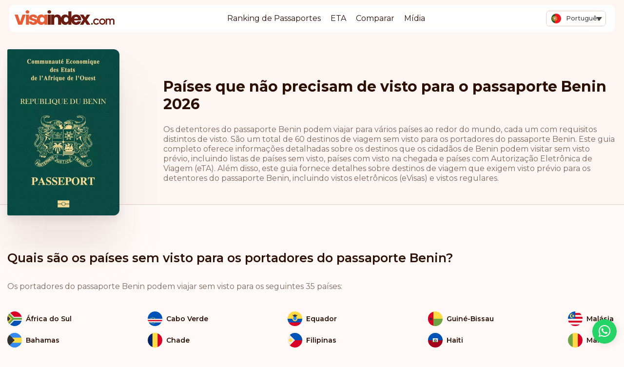

--- FILE ---
content_type: text/html; charset=UTF-8
request_url: https://visaindex.com/pt/requerimento-de-visto/paises-que-nao-precisam-de-visto-para-o-passaporte-benin/
body_size: 44875
content:
<!DOCTYPE html>

<html lang="pt">

<head><meta charset="UTF-8"><script>if(navigator.userAgent.match(/MSIE|Internet Explorer/i)||navigator.userAgent.match(/Trident\/7\..*?rv:11/i)){var href=document.location.href;if(!href.match(/[?&]nowprocket/)){if(href.indexOf("?")==-1){if(href.indexOf("#")==-1){document.location.href=href+"?nowprocket=1"}else{document.location.href=href.replace("#","?nowprocket=1#")}}else{if(href.indexOf("#")==-1){document.location.href=href+"&nowprocket=1"}else{document.location.href=href.replace("#","&nowprocket=1#")}}}}</script><script>class RocketLazyLoadScripts{constructor(){this.v="1.2.3",this.triggerEvents=["keydown","mousedown","mousemove","touchmove","touchstart","touchend","wheel"],this.userEventHandler=this._triggerListener.bind(this),this.touchStartHandler=this._onTouchStart.bind(this),this.touchMoveHandler=this._onTouchMove.bind(this),this.touchEndHandler=this._onTouchEnd.bind(this),this.clickHandler=this._onClick.bind(this),this.interceptedClicks=[],window.addEventListener("pageshow",t=>{this.persisted=t.persisted}),window.addEventListener("DOMContentLoaded",()=>{this._preconnect3rdParties()}),this.delayedScripts={normal:[],async:[],defer:[]},this.trash=[],this.allJQueries=[]}_addUserInteractionListener(t){if(document.hidden){t._triggerListener();return}this.triggerEvents.forEach(e=>window.addEventListener(e,t.userEventHandler,{passive:!0})),window.addEventListener("touchstart",t.touchStartHandler,{passive:!0}),window.addEventListener("mousedown",t.touchStartHandler),document.addEventListener("visibilitychange",t.userEventHandler)}_removeUserInteractionListener(){this.triggerEvents.forEach(t=>window.removeEventListener(t,this.userEventHandler,{passive:!0})),document.removeEventListener("visibilitychange",this.userEventHandler)}_onTouchStart(t){"HTML"!==t.target.tagName&&(window.addEventListener("touchend",this.touchEndHandler),window.addEventListener("mouseup",this.touchEndHandler),window.addEventListener("touchmove",this.touchMoveHandler,{passive:!0}),window.addEventListener("mousemove",this.touchMoveHandler),t.target.addEventListener("click",this.clickHandler),this._renameDOMAttribute(t.target,"onclick","rocket-onclick"),this._pendingClickStarted())}_onTouchMove(t){window.removeEventListener("touchend",this.touchEndHandler),window.removeEventListener("mouseup",this.touchEndHandler),window.removeEventListener("touchmove",this.touchMoveHandler,{passive:!0}),window.removeEventListener("mousemove",this.touchMoveHandler),t.target.removeEventListener("click",this.clickHandler),this._renameDOMAttribute(t.target,"rocket-onclick","onclick"),this._pendingClickFinished()}_onTouchEnd(t){window.removeEventListener("touchend",this.touchEndHandler),window.removeEventListener("mouseup",this.touchEndHandler),window.removeEventListener("touchmove",this.touchMoveHandler,{passive:!0}),window.removeEventListener("mousemove",this.touchMoveHandler)}_onClick(t){t.target.removeEventListener("click",this.clickHandler),this._renameDOMAttribute(t.target,"rocket-onclick","onclick"),this.interceptedClicks.push(t),t.preventDefault(),t.stopPropagation(),t.stopImmediatePropagation(),this._pendingClickFinished()}_replayClicks(){window.removeEventListener("touchstart",this.touchStartHandler,{passive:!0}),window.removeEventListener("mousedown",this.touchStartHandler),this.interceptedClicks.forEach(t=>{t.target.dispatchEvent(new MouseEvent("click",{view:t.view,bubbles:!0,cancelable:!0}))})}_waitForPendingClicks(){return new Promise(t=>{this._isClickPending?this._pendingClickFinished=t:t()})}_pendingClickStarted(){this._isClickPending=!0}_pendingClickFinished(){this._isClickPending=!1}_renameDOMAttribute(t,e,r){t.hasAttribute&&t.hasAttribute(e)&&(event.target.setAttribute(r,event.target.getAttribute(e)),event.target.removeAttribute(e))}_triggerListener(){this._removeUserInteractionListener(this),"loading"===document.readyState?document.addEventListener("DOMContentLoaded",this._loadEverythingNow.bind(this)):this._loadEverythingNow()}_preconnect3rdParties(){let t=[];document.querySelectorAll("script[type=rocketlazyloadscript]").forEach(e=>{if(e.hasAttribute("src")){let r=new URL(e.src).origin;r!==location.origin&&t.push({src:r,crossOrigin:e.crossOrigin||"module"===e.getAttribute("data-rocket-type")})}}),t=[...new Map(t.map(t=>[JSON.stringify(t),t])).values()],this._batchInjectResourceHints(t,"preconnect")}async _loadEverythingNow(){this.lastBreath=Date.now(),this._delayEventListeners(this),this._delayJQueryReady(this),this._handleDocumentWrite(),this._registerAllDelayedScripts(),this._preloadAllScripts(),await this._loadScriptsFromList(this.delayedScripts.normal),await this._loadScriptsFromList(this.delayedScripts.defer),await this._loadScriptsFromList(this.delayedScripts.async);try{await this._triggerDOMContentLoaded(),await this._triggerWindowLoad()}catch(t){console.error(t)}window.dispatchEvent(new Event("rocket-allScriptsLoaded")),this._waitForPendingClicks().then(()=>{this._replayClicks()}),this._emptyTrash()}_registerAllDelayedScripts(){document.querySelectorAll("script[type=rocketlazyloadscript]").forEach(t=>{t.hasAttribute("data-rocket-src")?t.hasAttribute("async")&&!1!==t.async?this.delayedScripts.async.push(t):t.hasAttribute("defer")&&!1!==t.defer||"module"===t.getAttribute("data-rocket-type")?this.delayedScripts.defer.push(t):this.delayedScripts.normal.push(t):this.delayedScripts.normal.push(t)})}async _transformScript(t){return new Promise((await this._littleBreath(),navigator.userAgent.indexOf("Firefox/")>0||""===navigator.vendor)?e=>{let r=document.createElement("script");[...t.attributes].forEach(t=>{let e=t.nodeName;"type"!==e&&("data-rocket-type"===e&&(e="type"),"data-rocket-src"===e&&(e="src"),r.setAttribute(e,t.nodeValue))}),t.text&&(r.text=t.text),r.hasAttribute("src")?(r.addEventListener("load",e),r.addEventListener("error",e)):(r.text=t.text,e());try{t.parentNode.replaceChild(r,t)}catch(i){e()}}:async e=>{function r(){t.setAttribute("data-rocket-status","failed"),e()}try{let i=t.getAttribute("data-rocket-type"),n=t.getAttribute("data-rocket-src");t.text,i?(t.type=i,t.removeAttribute("data-rocket-type")):t.removeAttribute("type"),t.addEventListener("load",function r(){t.setAttribute("data-rocket-status","executed"),e()}),t.addEventListener("error",r),n?(t.removeAttribute("data-rocket-src"),t.src=n):t.src="data:text/javascript;base64,"+window.btoa(unescape(encodeURIComponent(t.text)))}catch(s){r()}})}async _loadScriptsFromList(t){let e=t.shift();return e&&e.isConnected?(await this._transformScript(e),this._loadScriptsFromList(t)):Promise.resolve()}_preloadAllScripts(){this._batchInjectResourceHints([...this.delayedScripts.normal,...this.delayedScripts.defer,...this.delayedScripts.async],"preload")}_batchInjectResourceHints(t,e){var r=document.createDocumentFragment();t.forEach(t=>{let i=t.getAttribute&&t.getAttribute("data-rocket-src")||t.src;if(i){let n=document.createElement("link");n.href=i,n.rel=e,"preconnect"!==e&&(n.as="script"),t.getAttribute&&"module"===t.getAttribute("data-rocket-type")&&(n.crossOrigin=!0),t.crossOrigin&&(n.crossOrigin=t.crossOrigin),t.integrity&&(n.integrity=t.integrity),r.appendChild(n),this.trash.push(n)}}),document.head.appendChild(r)}_delayEventListeners(t){let e={};function r(t,r){!function t(r){!e[r]&&(e[r]={originalFunctions:{add:r.addEventListener,remove:r.removeEventListener},eventsToRewrite:[]},r.addEventListener=function(){arguments[0]=i(arguments[0]),e[r].originalFunctions.add.apply(r,arguments)},r.removeEventListener=function(){arguments[0]=i(arguments[0]),e[r].originalFunctions.remove.apply(r,arguments)});function i(t){return e[r].eventsToRewrite.indexOf(t)>=0?"rocket-"+t:t}}(t),e[t].eventsToRewrite.push(r)}function i(t,e){let r=t[e];Object.defineProperty(t,e,{get:()=>r||function(){},set(i){t["rocket"+e]=r=i}})}r(document,"DOMContentLoaded"),r(window,"DOMContentLoaded"),r(window,"load"),r(window,"pageshow"),r(document,"readystatechange"),i(document,"onreadystatechange"),i(window,"onload"),i(window,"onpageshow")}_delayJQueryReady(t){let e;function r(r){if(r&&r.fn&&!t.allJQueries.includes(r)){r.fn.ready=r.fn.init.prototype.ready=function(e){return t.domReadyFired?e.bind(document)(r):document.addEventListener("rocket-DOMContentLoaded",()=>e.bind(document)(r)),r([])};let i=r.fn.on;r.fn.on=r.fn.init.prototype.on=function(){if(this[0]===window){function t(t){return t.split(" ").map(t=>"load"===t||0===t.indexOf("load.")?"rocket-jquery-load":t).join(" ")}"string"==typeof arguments[0]||arguments[0]instanceof String?arguments[0]=t(arguments[0]):"object"==typeof arguments[0]&&Object.keys(arguments[0]).forEach(e=>{let r=arguments[0][e];delete arguments[0][e],arguments[0][t(e)]=r})}return i.apply(this,arguments),this},t.allJQueries.push(r)}e=r}r(window.jQuery),Object.defineProperty(window,"jQuery",{get:()=>e,set(t){r(t)}})}async _triggerDOMContentLoaded(){this.domReadyFired=!0,await this._littleBreath(),document.dispatchEvent(new Event("rocket-DOMContentLoaded")),await this._littleBreath(),window.dispatchEvent(new Event("rocket-DOMContentLoaded")),await this._littleBreath(),document.dispatchEvent(new Event("rocket-readystatechange")),await this._littleBreath(),document.rocketonreadystatechange&&document.rocketonreadystatechange()}async _triggerWindowLoad(){await this._littleBreath(),window.dispatchEvent(new Event("rocket-load")),await this._littleBreath(),window.rocketonload&&window.rocketonload(),await this._littleBreath(),this.allJQueries.forEach(t=>t(window).trigger("rocket-jquery-load")),await this._littleBreath();let t=new Event("rocket-pageshow");t.persisted=this.persisted,window.dispatchEvent(t),await this._littleBreath(),window.rocketonpageshow&&window.rocketonpageshow({persisted:this.persisted})}_handleDocumentWrite(){let t=new Map;document.write=document.writeln=function(e){let r=document.currentScript;r||console.error("WPRocket unable to document.write this: "+e);let i=document.createRange(),n=r.parentElement,s=t.get(r);void 0===s&&(s=r.nextSibling,t.set(r,s));let a=document.createDocumentFragment();i.setStart(a,0),a.appendChild(i.createContextualFragment(e)),n.insertBefore(a,s)}}async _littleBreath(){Date.now()-this.lastBreath>45&&(await this._requestAnimFrame(),this.lastBreath=Date.now())}async _requestAnimFrame(){return document.hidden?new Promise(t=>setTimeout(t)):new Promise(t=>requestAnimationFrame(t))}_emptyTrash(){this.trash.forEach(t=>t.remove())}static run(){let t=new RocketLazyLoadScripts;t._addUserInteractionListener(t)}}RocketLazyLoadScripts.run();</script>

	
	<meta name="viewport" content="width=device-width, initial-scale=1">
	<meta name="wot-verification" content="37b692bb7937134b50e5" />
	<meta name="apple-mobile-web-app-capable" content="yes" />

	<link data-minify="1" rel="stylesheet" href="https://visaindex.com/wp-content/cache/min/1/gh/fancyapps/fancybox@3.5.7/dist/jquery.fancybox.min.css?ver=1768302179" />

			<link rel="preconnect" href="https://fonts.googleapis.com">
		<link rel="preconnect" href="https://fonts.gstatic.com" crossorigin>
		
	
	<link data-minify="1" rel="stylesheet" href="https://visaindex.com/wp-content/cache/min/1/ajax/libs/select2/4.0.13/css/select2.min.css?ver=1768302179" crossorigin="anonymous" referrerpolicy="no-referrer" />
	<script type="rocketlazyloadscript">
		window.rtl = false;
	</script>
		<meta name='robots' content='index, follow, max-image-preview:large, max-snippet:-1, max-video-preview:-1' />

	<!-- This site is optimized with the Yoast SEO Premium plugin v25.7.1 (Yoast SEO v25.7) - https://yoast.com/wordpress/plugins/seo/ -->
	<title>Países que não precisam de visto para o passaporte Benin 2026</title><link rel="preload" as="style" href="https://fonts.googleapis.com/css2?family=Montserrat:wght@400;500;600;700;800&#038;display=swap" /><link rel="stylesheet" href="https://fonts.googleapis.com/css2?family=Montserrat:wght@400;500;600;700;800&#038;display=swap" media="print" onload="this.media='all'" /><noscript><link rel="stylesheet" href="https://fonts.googleapis.com/css2?family=Montserrat:wght@400;500;600;700;800&#038;display=swap" /></noscript>
	<link rel="canonical" href="https://visaindex.com/pt/requerimento-de-visto/paises-que-nao-precisam-de-visto-para-o-passaporte-benin/" />
	<meta property="og:locale" content="pt_PT" />
	<meta property="og:type" content="article" />
	<meta property="og:title" content="Países que não precisam de visto para o passaporte Benin 2026" />
	<meta property="og:url" content="https://visaindex.com/pt/requerimento-de-visto/paises-que-nao-precisam-de-visto-para-o-passaporte-benin/" />
	<meta property="og:site_name" content="VisaIndex.com" />
	<meta property="article:publisher" content="https://www.facebook.com/visaindexglobal" />
	<meta property="article:modified_time" content="2023-11-28T13:30:50+00:00" />
	<meta name="twitter:card" content="summary_large_image" />
	<meta name="twitter:site" content="@VisaIndexGlobal" />
	<script type="application/ld+json" class="yoast-schema-graph">{"@context":"https://schema.org","@graph":[{"@type":"WebPage","@id":"https://visaindex.com/pt/requerimento-de-visto/paises-que-nao-precisam-de-visto-para-o-passaporte-benin/","url":"https://visaindex.com/pt/requerimento-de-visto/paises-que-nao-precisam-de-visto-para-o-passaporte-benin/","name":"Países que não precisam de visto para o passaporte Benin 2026","isPartOf":{"@id":"https://visaindex.com/pt/#website"},"datePublished":"2021-08-14T16:04:15+00:00","dateModified":"2023-11-28T13:30:50+00:00","breadcrumb":{"@id":"https://visaindex.com/pt/requerimento-de-visto/paises-que-nao-precisam-de-visto-para-o-passaporte-benin/#breadcrumb"},"inLanguage":"pt","potentialAction":[{"@type":"ReadAction","target":["https://visaindex.com/pt/requerimento-de-visto/paises-que-nao-precisam-de-visto-para-o-passaporte-benin/"]}]},{"@type":"BreadcrumbList","@id":"https://visaindex.com/pt/requerimento-de-visto/paises-que-nao-precisam-de-visto-para-o-passaporte-benin/#breadcrumb","itemListElement":[{"@type":"ListItem","position":1,"name":"Home","item":"https://visaindex.com/pt/"},{"@type":"ListItem","position":2,"name":"Países que não precisam de visto para o passaporte Benin 2026"}]},{"@type":"WebSite","@id":"https://visaindex.com/pt/#website","url":"https://visaindex.com/pt/","name":"Passport Index 2026 | visaindex.com","description":"O visaindex.com é um portal único para todas as informações relacionadas à classificação de passaportes e oportunidades de viagem sem visto.","publisher":{"@id":"https://visaindex.com/pt/#organization"},"alternateName":"visaindex.com","potentialAction":[{"@type":"SearchAction","target":{"@type":"EntryPoint","urlTemplate":"https://visaindex.com/pt/?s={search_term_string}"},"query-input":{"@type":"PropertyValueSpecification","valueRequired":true,"valueName":"search_term_string"}}],"inLanguage":"pt"},{"@type":"Organization","@id":"https://visaindex.com/pt/#organization","name":"visaindex.com","url":"https://visaindex.com/pt/","logo":{"@type":"ImageObject","inLanguage":"pt","@id":"https://visaindex.com/pt/#/schema/logo/image/","url":"https://visaindex.s3-accelerate.amazonaws.com/wp-content/uploads/2022/11/23232331/VisaIndex.svg","contentUrl":"https://visaindex.s3-accelerate.amazonaws.com/wp-content/uploads/2022/11/23232331/VisaIndex.svg","caption":"visaindex.com"},"image":{"@id":"https://visaindex.com/pt/#/schema/logo/image/"},"sameAs":["https://www.facebook.com/visaindexglobal","https://x.com/VisaIndexGlobal","https://www.instagram.com/visaindex/"]}]}</script>
	<!-- / Yoast SEO Premium plugin. -->


<link rel='dns-prefetch' href='//fonts.googleapis.com' />
<link rel='dns-prefetch' href='//fonts.gstatic.com' />
<link rel='dns-prefetch' href='//cdn.jsdelivr.net' />
<link rel='dns-prefetch' href='//cdnjs.cloudflare.com' />
<link href='https://fonts.gstatic.com' crossorigin rel='preconnect' />
<link rel="alternate" type="application/rss+xml" title="VisaIndex.com &raquo; Feed" href="https://visaindex.com/pt/feed/" />
<link rel="alternate" type="application/rss+xml" title="VisaIndex.com &raquo; Comments Feed" href="https://visaindex.com/pt/comments/feed/" />
<link rel="alternate" title="oEmbed (JSON)" type="application/json+oembed" href="https://visaindex.com/pt/wp-json/oembed/1.0/embed?url=https%3A%2F%2Fvisaindex.com%2Fpt%2Frequerimento-de-visto%2Fpaises-que-nao-precisam-de-visto-para-o-passaporte-benin%2F" />
<link rel="alternate" title="oEmbed (XML)" type="text/xml+oembed" href="https://visaindex.com/pt/wp-json/oembed/1.0/embed?url=https%3A%2F%2Fvisaindex.com%2Fpt%2Frequerimento-de-visto%2Fpaises-que-nao-precisam-de-visto-para-o-passaporte-benin%2F&#038;format=xml" />
<style id='wp-img-auto-sizes-contain-inline-css'>
img:is([sizes=auto i],[sizes^="auto," i]){contain-intrinsic-size:3000px 1500px}
/*# sourceURL=wp-img-auto-sizes-contain-inline-css */
</style>
<link rel='stylesheet' id='wp-block-library-css' href='https://visaindex.com/wp-includes/css/dist/block-library/style.min.css?ver=6.9' media='all' />
<style id='global-styles-inline-css'>
:root{--wp--preset--aspect-ratio--square: 1;--wp--preset--aspect-ratio--4-3: 4/3;--wp--preset--aspect-ratio--3-4: 3/4;--wp--preset--aspect-ratio--3-2: 3/2;--wp--preset--aspect-ratio--2-3: 2/3;--wp--preset--aspect-ratio--16-9: 16/9;--wp--preset--aspect-ratio--9-16: 9/16;--wp--preset--color--black: #000000;--wp--preset--color--cyan-bluish-gray: #abb8c3;--wp--preset--color--white: #ffffff;--wp--preset--color--pale-pink: #f78da7;--wp--preset--color--vivid-red: #cf2e2e;--wp--preset--color--luminous-vivid-orange: #ff6900;--wp--preset--color--luminous-vivid-amber: #fcb900;--wp--preset--color--light-green-cyan: #7bdcb5;--wp--preset--color--vivid-green-cyan: #00d084;--wp--preset--color--pale-cyan-blue: #8ed1fc;--wp--preset--color--vivid-cyan-blue: #0693e3;--wp--preset--color--vivid-purple: #9b51e0;--wp--preset--color--accent: #cd2653;--wp--preset--color--primary: #000000;--wp--preset--color--secondary: #6d6d6d;--wp--preset--color--subtle-background: #dcd7ca;--wp--preset--color--background: #f5efe0;--wp--preset--gradient--vivid-cyan-blue-to-vivid-purple: linear-gradient(135deg,rgb(6,147,227) 0%,rgb(155,81,224) 100%);--wp--preset--gradient--light-green-cyan-to-vivid-green-cyan: linear-gradient(135deg,rgb(122,220,180) 0%,rgb(0,208,130) 100%);--wp--preset--gradient--luminous-vivid-amber-to-luminous-vivid-orange: linear-gradient(135deg,rgb(252,185,0) 0%,rgb(255,105,0) 100%);--wp--preset--gradient--luminous-vivid-orange-to-vivid-red: linear-gradient(135deg,rgb(255,105,0) 0%,rgb(207,46,46) 100%);--wp--preset--gradient--very-light-gray-to-cyan-bluish-gray: linear-gradient(135deg,rgb(238,238,238) 0%,rgb(169,184,195) 100%);--wp--preset--gradient--cool-to-warm-spectrum: linear-gradient(135deg,rgb(74,234,220) 0%,rgb(151,120,209) 20%,rgb(207,42,186) 40%,rgb(238,44,130) 60%,rgb(251,105,98) 80%,rgb(254,248,76) 100%);--wp--preset--gradient--blush-light-purple: linear-gradient(135deg,rgb(255,206,236) 0%,rgb(152,150,240) 100%);--wp--preset--gradient--blush-bordeaux: linear-gradient(135deg,rgb(254,205,165) 0%,rgb(254,45,45) 50%,rgb(107,0,62) 100%);--wp--preset--gradient--luminous-dusk: linear-gradient(135deg,rgb(255,203,112) 0%,rgb(199,81,192) 50%,rgb(65,88,208) 100%);--wp--preset--gradient--pale-ocean: linear-gradient(135deg,rgb(255,245,203) 0%,rgb(182,227,212) 50%,rgb(51,167,181) 100%);--wp--preset--gradient--electric-grass: linear-gradient(135deg,rgb(202,248,128) 0%,rgb(113,206,126) 100%);--wp--preset--gradient--midnight: linear-gradient(135deg,rgb(2,3,129) 0%,rgb(40,116,252) 100%);--wp--preset--font-size--small: 18px;--wp--preset--font-size--medium: 20px;--wp--preset--font-size--large: 26.25px;--wp--preset--font-size--x-large: 42px;--wp--preset--font-size--normal: 21px;--wp--preset--font-size--larger: 32px;--wp--preset--spacing--20: 0.44rem;--wp--preset--spacing--30: 0.67rem;--wp--preset--spacing--40: 1rem;--wp--preset--spacing--50: 1.5rem;--wp--preset--spacing--60: 2.25rem;--wp--preset--spacing--70: 3.38rem;--wp--preset--spacing--80: 5.06rem;--wp--preset--shadow--natural: 6px 6px 9px rgba(0, 0, 0, 0.2);--wp--preset--shadow--deep: 12px 12px 50px rgba(0, 0, 0, 0.4);--wp--preset--shadow--sharp: 6px 6px 0px rgba(0, 0, 0, 0.2);--wp--preset--shadow--outlined: 6px 6px 0px -3px rgb(255, 255, 255), 6px 6px rgb(0, 0, 0);--wp--preset--shadow--crisp: 6px 6px 0px rgb(0, 0, 0);}:where(.is-layout-flex){gap: 0.5em;}:where(.is-layout-grid){gap: 0.5em;}body .is-layout-flex{display: flex;}.is-layout-flex{flex-wrap: wrap;align-items: center;}.is-layout-flex > :is(*, div){margin: 0;}body .is-layout-grid{display: grid;}.is-layout-grid > :is(*, div){margin: 0;}:where(.wp-block-columns.is-layout-flex){gap: 2em;}:where(.wp-block-columns.is-layout-grid){gap: 2em;}:where(.wp-block-post-template.is-layout-flex){gap: 1.25em;}:where(.wp-block-post-template.is-layout-grid){gap: 1.25em;}.has-black-color{color: var(--wp--preset--color--black) !important;}.has-cyan-bluish-gray-color{color: var(--wp--preset--color--cyan-bluish-gray) !important;}.has-white-color{color: var(--wp--preset--color--white) !important;}.has-pale-pink-color{color: var(--wp--preset--color--pale-pink) !important;}.has-vivid-red-color{color: var(--wp--preset--color--vivid-red) !important;}.has-luminous-vivid-orange-color{color: var(--wp--preset--color--luminous-vivid-orange) !important;}.has-luminous-vivid-amber-color{color: var(--wp--preset--color--luminous-vivid-amber) !important;}.has-light-green-cyan-color{color: var(--wp--preset--color--light-green-cyan) !important;}.has-vivid-green-cyan-color{color: var(--wp--preset--color--vivid-green-cyan) !important;}.has-pale-cyan-blue-color{color: var(--wp--preset--color--pale-cyan-blue) !important;}.has-vivid-cyan-blue-color{color: var(--wp--preset--color--vivid-cyan-blue) !important;}.has-vivid-purple-color{color: var(--wp--preset--color--vivid-purple) !important;}.has-black-background-color{background-color: var(--wp--preset--color--black) !important;}.has-cyan-bluish-gray-background-color{background-color: var(--wp--preset--color--cyan-bluish-gray) !important;}.has-white-background-color{background-color: var(--wp--preset--color--white) !important;}.has-pale-pink-background-color{background-color: var(--wp--preset--color--pale-pink) !important;}.has-vivid-red-background-color{background-color: var(--wp--preset--color--vivid-red) !important;}.has-luminous-vivid-orange-background-color{background-color: var(--wp--preset--color--luminous-vivid-orange) !important;}.has-luminous-vivid-amber-background-color{background-color: var(--wp--preset--color--luminous-vivid-amber) !important;}.has-light-green-cyan-background-color{background-color: var(--wp--preset--color--light-green-cyan) !important;}.has-vivid-green-cyan-background-color{background-color: var(--wp--preset--color--vivid-green-cyan) !important;}.has-pale-cyan-blue-background-color{background-color: var(--wp--preset--color--pale-cyan-blue) !important;}.has-vivid-cyan-blue-background-color{background-color: var(--wp--preset--color--vivid-cyan-blue) !important;}.has-vivid-purple-background-color{background-color: var(--wp--preset--color--vivid-purple) !important;}.has-black-border-color{border-color: var(--wp--preset--color--black) !important;}.has-cyan-bluish-gray-border-color{border-color: var(--wp--preset--color--cyan-bluish-gray) !important;}.has-white-border-color{border-color: var(--wp--preset--color--white) !important;}.has-pale-pink-border-color{border-color: var(--wp--preset--color--pale-pink) !important;}.has-vivid-red-border-color{border-color: var(--wp--preset--color--vivid-red) !important;}.has-luminous-vivid-orange-border-color{border-color: var(--wp--preset--color--luminous-vivid-orange) !important;}.has-luminous-vivid-amber-border-color{border-color: var(--wp--preset--color--luminous-vivid-amber) !important;}.has-light-green-cyan-border-color{border-color: var(--wp--preset--color--light-green-cyan) !important;}.has-vivid-green-cyan-border-color{border-color: var(--wp--preset--color--vivid-green-cyan) !important;}.has-pale-cyan-blue-border-color{border-color: var(--wp--preset--color--pale-cyan-blue) !important;}.has-vivid-cyan-blue-border-color{border-color: var(--wp--preset--color--vivid-cyan-blue) !important;}.has-vivid-purple-border-color{border-color: var(--wp--preset--color--vivid-purple) !important;}.has-vivid-cyan-blue-to-vivid-purple-gradient-background{background: var(--wp--preset--gradient--vivid-cyan-blue-to-vivid-purple) !important;}.has-light-green-cyan-to-vivid-green-cyan-gradient-background{background: var(--wp--preset--gradient--light-green-cyan-to-vivid-green-cyan) !important;}.has-luminous-vivid-amber-to-luminous-vivid-orange-gradient-background{background: var(--wp--preset--gradient--luminous-vivid-amber-to-luminous-vivid-orange) !important;}.has-luminous-vivid-orange-to-vivid-red-gradient-background{background: var(--wp--preset--gradient--luminous-vivid-orange-to-vivid-red) !important;}.has-very-light-gray-to-cyan-bluish-gray-gradient-background{background: var(--wp--preset--gradient--very-light-gray-to-cyan-bluish-gray) !important;}.has-cool-to-warm-spectrum-gradient-background{background: var(--wp--preset--gradient--cool-to-warm-spectrum) !important;}.has-blush-light-purple-gradient-background{background: var(--wp--preset--gradient--blush-light-purple) !important;}.has-blush-bordeaux-gradient-background{background: var(--wp--preset--gradient--blush-bordeaux) !important;}.has-luminous-dusk-gradient-background{background: var(--wp--preset--gradient--luminous-dusk) !important;}.has-pale-ocean-gradient-background{background: var(--wp--preset--gradient--pale-ocean) !important;}.has-electric-grass-gradient-background{background: var(--wp--preset--gradient--electric-grass) !important;}.has-midnight-gradient-background{background: var(--wp--preset--gradient--midnight) !important;}.has-small-font-size{font-size: var(--wp--preset--font-size--small) !important;}.has-medium-font-size{font-size: var(--wp--preset--font-size--medium) !important;}.has-large-font-size{font-size: var(--wp--preset--font-size--large) !important;}.has-x-large-font-size{font-size: var(--wp--preset--font-size--x-large) !important;}
/*# sourceURL=global-styles-inline-css */
</style>

<style id='classic-theme-styles-inline-css'>
/*! This file is auto-generated */
.wp-block-button__link{color:#fff;background-color:#32373c;border-radius:9999px;box-shadow:none;text-decoration:none;padding:calc(.667em + 2px) calc(1.333em + 2px);font-size:1.125em}.wp-block-file__button{background:#32373c;color:#fff;text-decoration:none}
/*# sourceURL=/wp-includes/css/classic-themes.min.css */
</style>
<link data-minify="1" rel='stylesheet' id='contact-form-7-css' href='https://visaindex.com/wp-content/cache/min/1/wp-content/plugins/contact-form-7/includes/css/styles.css?ver=1768302179' media='all' />
<link rel='stylesheet' id='wpml-legacy-dropdown-0-css' href='https://visaindex.com/wp-content/plugins/sitepress-multilingual-cms/templates/language-switchers/legacy-dropdown/style.min.css?ver=1' media='all' />
<link data-minify="1" rel='stylesheet' id='passportindex-style-css' href='https://visaindex.com/wp-content/cache/min/1/dist/css/app.css?ver=1768302179' media='all' />
<link data-minify="1" rel='stylesheet' id='newsletter-css' href='https://visaindex.com/wp-content/cache/min/1/wp-content/plugins/newsletter/style.css?ver=1768302179' media='all' />
<script id="wpml-cookie-js-extra">
var wpml_cookies = {"wp-wpml_current_language":{"value":"pt","expires":1,"path":"/"}};
var wpml_cookies = {"wp-wpml_current_language":{"value":"pt","expires":1,"path":"/"}};
//# sourceURL=wpml-cookie-js-extra
</script>
<script type="rocketlazyloadscript" data-minify="1" data-rocket-src="https://visaindex.com/wp-content/cache/min/1/wp-content/plugins/sitepress-multilingual-cms/res/js/cookies/language-cookie.js?ver=1768302179" id="wpml-cookie-js" defer data-wp-strategy="defer"></script>
<script src="https://visaindex.com/wp-includes/js/jquery/jquery.min.js?ver=3.7.1" id="jquery-core-js" defer></script>
<script type="rocketlazyloadscript" data-rocket-src="https://visaindex.com/wp-includes/js/jquery/jquery-migrate.min.js?ver=3.4.1" id="jquery-migrate-js" defer></script>
<script type="rocketlazyloadscript" data-rocket-src="https://visaindex.com/wp-content/plugins/sitepress-multilingual-cms/templates/language-switchers/legacy-dropdown/script.min.js?ver=1" id="wpml-legacy-dropdown-0-js" defer></script>
<script type="rocketlazyloadscript" data-minify="1" data-rocket-src="https://visaindex.com/wp-content/cache/min/1/dist/js/app.js?ver=1768302179" id="script-js" defer></script>
<link rel="https://api.w.org/" href="https://visaindex.com/pt/wp-json/" /><link rel="alternate" title="JSON" type="application/json" href="https://visaindex.com/pt/wp-json/wp/v2/visa-requirement/61195" /><link rel="EditURI" type="application/rsd+xml" title="RSD" href="https://visaindex.com/xmlrpc.php?rsd" />
<link rel='shortlink' href='https://visaindex.com/pt/?p=61195' />
<meta name="generator" content="WPML ver:4.7.6 stt:5,59,1,4,3,25,17,66,45,2,53;" />
<!-- Global site tag (gtag.js) - Google Analytics -->
<script type="rocketlazyloadscript" async data-rocket-src="https://www.googletagmanager.com/gtag/js?id=G-2R8ZWCWSKK"></script>
<script type="rocketlazyloadscript">
  window.dataLayer = window.dataLayer || [];
  function gtag(){dataLayer.push(arguments);}
  gtag('js', new Date());

  gtag('config', 'G-2R8ZWCWSKK');
</script>

<!-- Global site tag (gtag.js) - Google Analytics -->
<script type="rocketlazyloadscript" async data-rocket-src="https://www.googletagmanager.com/gtag/js?id=UA-213370973-1"></script>
<script type="rocketlazyloadscript">
  window.dataLayer = window.dataLayer || [];
  function gtag(){dataLayer.push(arguments);}
  gtag('js', new Date());

  gtag('config', 'UA-213370973-1');
</script>
<!-- Google Tag Manager -->
<script type="rocketlazyloadscript">(function(w,d,s,l,i){w[l]=w[l]||[];w[l].push({'gtm.start':
new Date().getTime(),event:'gtm.js'});var f=d.getElementsByTagName(s)[0],
j=d.createElement(s),dl=l!='dataLayer'?'&l='+l:'';j.async=true;j.src=
'https://www.googletagmanager.com/gtm.js?id='+i+dl;f.parentNode.insertBefore(j,f);
})(window,document,'script','dataLayer','GTM-MMCQHMD');</script>
<!-- End Google Tag Manager -->		<script type="rocketlazyloadscript" data-rocket-type="text/javascript">
				(function(c,l,a,r,i,t,y){
					c[a]=c[a]||function(){(c[a].q=c[a].q||[]).push(arguments)};t=l.createElement(r);t.async=1;
					t.src="https://www.clarity.ms/tag/"+i+"?ref=wordpress";y=l.getElementsByTagName(r)[0];y.parentNode.insertBefore(t,y);
				})(window, document, "clarity", "script", "ihj2sd2ftl");
		</script>
		<link rel="apple-touch-icon" sizes="180x180" href="/wp-content/uploads/fbrfg/apple-touch-icon.png?v=1.04">
<link rel="icon" type="image/png" sizes="32x32" href="/wp-content/uploads/fbrfg/favicon-32x32.png?v=1.04">
<link rel="icon" type="image/png" sizes="16x16" href="/wp-content/uploads/fbrfg/favicon-16x16.png?v=1.04">
<link rel="manifest" href="/wp-content/uploads/fbrfg/site.webmanifest?v=1.04">
<link rel="mask-icon" href="/wp-content/uploads/fbrfg/safari-pinned-tab.svg?v=1.04" color="#e55f38">
<link rel="shortcut icon" href="/wp-content/uploads/fbrfg/favicon.ico?v=1.04">
<meta name="msapplication-TileColor" content="#6a1e10">
<meta name="msapplication-config" content="/wp-content/uploads/fbrfg/browserconfig.xml?v=1.04">
<meta name="theme-color" content="#ffffff">	<script>document.documentElement.className = document.documentElement.className.replace( 'no-js', 'js' );</script>
	<link rel="icon" href="https://visaindex.s3.eu-central-1.amazonaws.com/wp-content/uploads/2024/02/04135551/favicon-102x102.png" sizes="32x32" />
<link rel="icon" href="https://visaindex.s3.eu-central-1.amazonaws.com/wp-content/uploads/2024/02/04135551/favicon-265x264.png" sizes="192x192" />
<link rel="apple-touch-icon" href="https://visaindex.s3.eu-central-1.amazonaws.com/wp-content/uploads/2024/02/04135551/favicon-265x264.png" />
<meta name="msapplication-TileImage" content="https://visaindex.s3.eu-central-1.amazonaws.com/wp-content/uploads/2024/02/04135551/favicon-300x300.png" />
<noscript><style id="rocket-lazyload-nojs-css">.rll-youtube-player, [data-lazy-src]{display:none !important;}</style></noscript>	<style>
		/* GENERAL STYLING */

		h4, .h4 {
			font-size: 1.2rem;
		}

		.topContainer {
			padding-top: 80px;
		}

		.top-header-top-text {
			color: var(--header);
		}

		@media (min-width: 992px) {
			#navbar_top a[href="#"] {
				pointer-events: none;
			}
		}

		.banners {
			display: none;
		}

		.buttonLight {
			padding: 20px 18px;
			background: #FFFAF8;
			border: 1px solid #E7CEC3;
			font-weight: 500;
			border-radius: 12px;
			transition: all .3s ease;
		}

		.buttonLight:hover {
			box-shadow: 0px 10px 31px rgba(230, 94, 56, 0.20);
		}

		.buttonAccent {
			font-size: 16px;
			/*text-transform: uppercase;*/
			padding: 16px 35px;
			background: var(--primary);
			color: #fff;
			border: 1px solid #E7CEC3;
			font-weight: 600;
			border-radius: 12px;
			transition: all .3s ease;
		}

		.buttonAccent:hover {
			background: var(--hover) !important;
		}

		.buttonAccent.intext-btn {
			width: fit-content;
		}

		.buttonAccent.intext-btn a {
			color: #fff; 
		}

		.buttonAccent.intext-btn a:hover {
			color: #fff; 
		}

		.learn-more-button, .uk-eta-button {
			position: fixed;
			bottom: 15px;
			right: 80px;
			padding: 12px 20px;
			background-color: #005430;
			box-shadow: #00543020 1px 1px 16px;
			border-radius: 50px;
			color: #ffffff;
			text-decoration: none;
			font-size: 16px;
			display: flex;
		}

		body.rtl .learn-more-button, body.rtl .uk-eta-button {
			right: auto;
			left: 80px;
		}

		.learn-more-button:hover, .uk-eta-button:hover {
			color: #ffffff;
			box-shadow: #00000050 1px 1px 16px !important;
		}

		.uk-eta-button {
			background-color: #0c2888;
		}

		.borderLight {
			border: 1px solid #E7CEC3;
		}

		.borderAccent {
			border: 1px solid #F3AF9B;
		}

		.accentGlow {
			box-shadow: 0px 10px 31px rgba(230, 94, 56, 0.12);
		}

		.accentText {
			color: var(--primary);
			font-weight: 600;
		}

		.accordionItem {
			border-radius: 12px;
			padding: 0 20px;
		}

		.accordionTitle {
			font-size: 16px;
			font-weight: 600;
		}

		.accordionContent {
			font-size: 16px;
			line-height: 1.3;
			display: none;
		}

		.learnMore {
			transition: all 0.3s ease;
			color: var(--primary);
			font-weight: 700;
		}

		.learnMore:after {
			font-family: "Font Awesome 5 Pro";
			font-weight: 400;
			content: "\f061";
			margin-left: 5px;
		}

		body.rtl .learnMore:after {
			content: "\f060";
			margin-left: 0;
			margin-right: 5px;
		}

		.imgShadow {
			filter: drop-shadow(0px 4px 9px rgba(0, 0, 0, 0.14));
		}

		.list-group::-webkit-scrollbar,
		.passportSlider::-webkit-scrollbar {
			width: 10px;
			height: 10px;
		}

		.list-group::-webkit-scrollbar-track,
		.passportSlider::-webkit-scrollbar-track {
			background-color: #eee;
			border-radius: 100px;
		}

		.list-group::-webkit-scrollbar-thumb,
		.passportSlider::-webkit-scrollbar-thumb {
			background-color: var(--primary);
			border-radius: 100px;
		}

		input.searchField {
			width: 100%;
			height: 50px;
			padding: 17px 30px;
			background: #FFFFFF;
			border-radius: 10px;
		}

		.select2-container {
			margin-top: 10px !important;
		}

		.select2-container--default .select2-selection--single {
			border: none;
			border: 1px solid #F6E9E3;
			border-radius: 10px !important;
		}

		.select-label {
			font-weight: 700;
			font-size: 13px;
			text-transform: uppercase;
			color: var(--header);
		}

		.select2-selection__placeholder,
		.select2-selection__rendered {
			color: var(--text) !important;
			font-size: .9em;
			font-weight: 600;
			text-transform: uppercase;
		}

		.select2-dropdown,
		.select2-search--dropdown .select2-search__field,
		.select2-results__option--highlighted {
			border: 1px solid #F6E9E3 !important;
			box-shadow: 0px 10px 31px rgba(230, 94, 56, 0.14);
			border-radius: 10px !important;
		}

		.select2-results__option--highlighted {
			background-color: var(--primary) !important;
			color: white !important;
		}

		.postsRow {
			display: flex;
			flex-wrap: wrap;
			gap: 50px;
		}

		.postCard {
			display: flex;
			flex: 1 1 30%;
			flex-grow: 1;
			max-width: 100%;
			border: 1px solid #F7E9E3;
			box-shadow: 0px 10px 34px rgba(0, 0, 0, 0.02) !important;
			border-radius: 10px;
		}

		.postCard:hover {
			box-shadow: 0px 10px 34px rgba(0, 0, 0, 0.07) !important;
		}

		.postCard:hover .learnMore {
			color: var(--hover);
		}

		.postCard img {
			width: 100%;
			aspect-ratio: 16/10;
			object-fit: cover;
			border-radius: 10px 10px 0 0;
			margin-bottom: 20px;
		}

		.postCardMeta {
			height: 100%;
			display: flex;
			flex-direction: column;
			justify-content: space-between;
		}

		.postCardTitle {
			color: var(--header);
			font-weight: 700;
			font-size: 16px;
			padding: 0 10px;
		}

		.postCardInfo {
			display: flex;
			justify-content: space-between;
			padding: 0 10px;
			margin-bottom: 20px;
			margin-top: 20px;
		}

		.postCardInfo,
		.postCardInfo a {
			color: var(--back1);
			font-size: 13px;
		}

		.faq {
			display: flex;
			flex-direction: column;
			flex-wrap: wrap;
		}

		.faqText {
			display: flex;
			flex: 1 1 30%;
			flex-direction: column;
			justify-content: center;
			padding-right: 30px;
		}

		.faq .accordion {
			flex: 1 1 70%;
		}

		footer .container {
			background: url("https://visaindex.s3-accelerate.amazonaws.com/wp-content/uploads/2023/03/10113328/map-desktop.webp");
			background-size: contain;
			background-repeat: no-repeat;
			background-position-y: 0%;
			background-position: center;
		}

		.svg-inline--fa {
			height: 21px;
			font-size: 32px;
			color: #7D6860;
		}

		.tnp-subscription-minimal input.tnp-email {
			height: 50px;
			padding: 17px 20px;
			background: #FFFFFF;
			border-radius: 10px;
		}

		.tnp-subscription-minimal input.tnp-submit {
			font-size: 16px !important;
			/*text-transform: uppercase;*/
			padding: 16px 35px;
			background: var(--primary) !important;
			color: #fff;
			border: 1px solid #E7CEC3;
			font-weight: 600;
			border-radius: 12px !important;
		}

		.tnp-subscription-minimal input.tnp-submit:hover {
			background: var(--hover) !important;
		}

		@media (min-width: 992px) {
			.hideOnDesktop {
				display: none !important;
			}
		}

		@media (max-width: 991px) {
			.hideOnMobile {
				display: none !important;
			}
		}

		@media (min-width: 768px) {
			.appIcons.hideOnDesktop {
				display: none !important;
			}
		}

		/* app icons */

		.appIcons {
			display: flex;
			flex-direction: row;
			max-width: 100%;
			width: fit-content;
			gap: 10px;
			padding: 20px 0;
		}

		@media (max-width:767px) {
			.appIcons {
				padding: 10px 0;
			}

			footer .appIcons {
				margin: auto;
			}
		}

		footer .appIcons {
			padding: 0 0 20px 0;
		}

		.appIcons img {
			height: 43px;
			width: auto;
			max-width: 165px;
		}

		/* END GENERAL SYLING */

		/* PASSPORT SLIDER */

		.beforeSliderTitle {
			justify-content: space-between;
		}

		.passportSlider {
			display: flex;
			gap: 10px;
			overflow-x: scroll;
			margin-left: 15px;
			margin-right: 15px;
		}

		.slider-nav {
			text-align: right;
		}

		body.rtl .slider-nav {
			text-align: left;
		}

		.passportImage {
			width: 230px;
			height: 341px;
			border-radius: 3px 12px 12px 3px;
		}

		.passportContainer {
			height: fit-content;
			padding: 8px 10px;
			border-radius: 7px 12px 12px 7px;
			color: #131313 !important;
		}

		.passportContainer:hover {
			box-shadow: 0px 10px 20px rgba(230, 94, 56, 0.20) !important;
		}

		.countryInfo {
			display: flex;
			padding: 10px 0;
		}

		.countryInfo>img {
			width: 36px;
			height: 36px;
			margin-top: auto;
			margin-bottom: auto;
		}

		.countryDetails {
			padding: 0 0 0 10px;
		}

		.countryDetails .countryTitle {
			display: flex;
			flex-direction: column;
			justify-content: center;
			font-size: 14px;
			line-height: 1;
			font-weight: 500;
			min-height: 2em;
		}

		.countryDetails .countryRank {
			font-size: 1rem;
			font-weight: 600;
		}

		body.rtl .countryDetails {
			padding: 0 10px 0 0;
		}

		.ps-slider-item {
			display: none;
		}

		.ps-slider-item:first-child {
			display: block;
		}

		.countryContainer>.countryElement:not(:last-child) {
			border-bottom: 1px #f1f1f1 solid;
		}

		.passport-slider img {
			border-radius: 2px 7px 7px 2px;
			padding: 0;
			border: 0;
		}

		.country-name {
			font-size: 14px;
			font-weight: 600;
			line-height: 1;
		}

		@media (max-width: 1280px) {
			.passportSlider {
				margin-right: 0;
			}

			body.rtl .passportSlider {
				margin-left: 0;
				margin-right: 15px;
			}
		}

		@media (max-width: 767px) {
			.beforeSliderTitle {
				flex-direction: column;
			}

			.passportContainer {
				padding: 7px;
			}

			.passportImage {
				width: 152px;
				height: 226px;
			}

			.countryInfo>img {
				width: 25px;
				height: 25px;
			}

			.sliderTitle {
				font-size: 12px;
				font-weight: 500;
			}

			.countryDetails .countryTitle,
			.countryDetails .countryRank {
				font-size: 12px;
			}
		}

		/* END PASSPORT SLIDER */

		/* DO I NEED A VISA TOOL */

		.do-i-need-a-visa {
			background: url(https://visaindex.s3-accelerate.amazonaws.com/wp-content/uploads/2023/03/08222420/passportMap.webp);
			background-size: contain;
			background-repeat: no-repeat;
			background-position: 100% 100%;
			min-height: 400px;
			display: flex;
			flex-direction: column;
			justify-content: center;
		}

		.do-i-need-a-visa>div {
			flex: 0 0 61%;
			max-width: 61%;
		}

		.do-i-need-a-visa-other>div {
			display: grid;
			grid-template-columns: 1fr 2fr;
			justify-content: center;
			background-color: var(--back3);
			border: solid 1px var(--back2);
			border-radius: 23px;
			padding: 50px 30px;
		}

		.do-i-need-a-visa-other h2 {
			font-weight: 700;
			padding-right: 20px;
		}

		body.rtl .do-i-need-a-visa-other h2 {
			padding-right: 0;
			padding-left: 20px;
		}

		.do-i-need-a-visa-tool {
			display: flex;
			flex-direction: row;
			min-width: 65%;
			background: #FFFFFF;
			padding: 25px;
			border: 1px solid #F6E9E3;
			box-shadow: 0px 10px 31px rgba(230, 94, 56, 0.14);
			border-radius: 13px;
		}
		p.insurance-text {
			grid-column: 2 / 3;
		}

		body.rtl .do-i-need-a-visa {
			background: url(https://visaindex.s3-accelerate.amazonaws.com/wp-content/uploads/2023/03/11202550/passportMap-rtl.webp);
			background-size: contain;
			background-repeat: no-repeat;
			background-position: 0% 100%;
		}

		@media (max-width: 767px) {
			.do-i-need-a-visa {
				padding-bottom: 300px !important;
			}

			.do-i-need-a-visa>div {
				flex: 0 0 100%;
				max-width: 100%;
			}

			.do-i-need-a-visa-other {
				padding: 0 !important;
			}

			.do-i-need-a-visa-other h2 {
				font-size: 28px;
			}

			.do-i-need-a-visa-other>div {
				display: flex;
				flex-direction: column;
				border-radius: 0;
				padding: 50px 10px;
			}

			.do-i-need-a-visa-tool {
				flex-direction: column;
				padding: 25px 10px;
			}
			p.insurance-text {
				grid-column: 1 / 3;
			}
		}

		/* END DO I NEED A VISA TOOL */

		.container>.row.mt-4 {
			margin-top: 0 !important;
		}

		.custom-navbar {
			position: fixed;
			width: 1280px;
			max-width: 97%;
			margin: auto;
			border-radius: 10px;
			top: 10px;
			/*box-shadow: 2px 4px 12px rgba(0,0,0,.08);*/
		}

		.custom-navbar .navbar-light {
			border-radius: 10px !important;
		}

		.navbar:not(:has(.wpml-ls)) .hamburger {
			margin-left: auto;
		}

		body.rtl .navbar:not(:has(.wpml-ls)) .hamburger {
			margin-left: 5px;
			margin-right: auto;
		}

		.wpml-ls-legacy-dropdown .wpml-ls-sub-menu a {
			padding: 5px 0px 5px 10px;
			background-color: rgba(255, 255, 255, .95);
			border-radius: 0;
			border: none;
		}

		.wpml-ls-legacy-dropdown .wpml-ls-sub-menu a:hover {
			background-color: #f7f7f7;
		}

		.dropdown-menu {
			left: -50%;
			background-color: rgba(255, 255, 255, .95);
		}

		.site-logo {
			z-index: 2;
		}

		nav>.container {
			padding: 0 !important;
		}

		.menu-item-has-children li {
			transition: none !important;
		}

		.menu-item-has-children li:hover {
			background: #f7f7f7 !important;
		}

		.menu-item-has-children .dropdown-menu {
			margin: 0 !important;
			margin-top: 1.5rem !important;
			padding: 0 !important;
		}

		.custom-navbar, .wpml-ls-legacy-dropdown .wpml-ls-sub-menu {
			background-color: rgba(255, 255, 255, 0.9);
		}

		@supports ((-webkit-backdrop-filter: none) or (backdrop-filter: none)) {
			.custom-navbar, .wpml-ls-legacy-dropdown .wpml-ls-sub-menu {
				-webkit-backdrop-filter: blur(25px) contrast(20%) brightness(170%);
				-moz-backdrop-filter: blur(25px) contrast(20%) brightness(170%);
				backdrop-filter: blur(25px) contrast(20%) brightness(170%);
			
				background-color: rgba(255, 255, 255, .8) !important;
			}
		}

		@supports (-webkit-backdrop-filter: none) {

			.dropdown-menu,
			.wpml-ls-legacy-dropdown .wpml-ls-sub-menu,
			.wpml-ls-legacy-dropdown .wpml-ls-sub-menu a {
				background-color: rgba(255, 255, 255, .8);
			}

			.dropdown-menu,
			.wpml-ls-legacy-dropdown .wpml-ls-sub-menu {
				-webkit-backdrop-filter: blur(25px) contrast(20%) brightness(170%);
				backdrop-filter: blur(25px) contrast(20%) brightness(170%);
			}
		}

		#navbar_top .py-3 {
			transition: all .3s cubic-bezier(0, 0, .5, 1);
		}

		.menu-item-has-children .dropdown-menu {
			width: fit-content;
			padding: .5rem .5rem;
		}

		.menu-item-has-children li:hover {
			border-radius: 7px;
		}

		.menu-item-has-children .dropdown-menu::before {
			width: 100%;
			height: 30px;
			content: '';
			position: absolute;
			background-color: transparent;
			top: -28px;
			left: 0;
		}

		.menu-item-has-children .dropdown-menu {
			position: relative;
			margin-top: 1.5rem;
			border-radius: 7px;
			border: 1px solid #E7CEC3;
			padding: 0.5rem 1rem;
		}

		.menu-item-has-children a:not(.sub-menu a)::after {
			font-family: "Font Awesome 5 Pro";
			font-weight: 400;
			content: "\F078";
			margin-left: 10px;
		}

		ul.sub-menu li:has(a span.mobile-category) {
			font-weight: bold;
		}

		.hamburger {
			position: relative;
			right: 0;
			top: 0;
			margin-left: 5px;
			width: 20px;
			height: 32px;
			cursor: pointer;
			display: inline-block;
			z-index: 100;
			transition: all .3s cubic-bezier(0, 0, .5, 1);
		}

		body.rtl .hamburger {
			margin-left: 0;
			margin-right: 5px;
		}

		.hamburger span {
			background: #000;
			display: block;
			position: absolute;
			height: 1.5px;
			border-radius: 2px;
			-webkit-transform: rotate(0);
			-moz-transform: rotate(0);
			-o-transform: rotate(0);
			transform: rotate(0);
			transition: all ease-in-out 0.3s;
			opacity: 1;
			width: 100%;
			left: 0;
		}

		.hamburger span:nth-child(1) {
			top: 12px;
		}

		.hamburger span:nth-child(2) {
			top: 21px;
		}

		.hamburger.open span:nth-child(1) {
			top: 16px;
			-webkit-transform: rotate(-135deg);
			-moz-transform: rotate(-135deg);
			-o-transform: rotate(-135deg);
			transform: rotate(-135deg);
		}

		.hamburger.open span:nth-child(2) {
			top: 16px;
			-webkit-transform: rotate(135deg);
			-moz-transform: rotate(135deg);
			-o-transform: rotate(135deg);
			transform: rotate(135deg);
		}

		.fixed-top {
			top: 10px !important;
		}

		.site-logo img {
			transition: all .3s cubic-bezier(0, 0, .5, 1);
		}

		.page-template-default .section-title .post-content {
			display: none;
		}

		.rounded-lg,
		#squareBanner,
		#horizontalBanner,
		#verticalBanner {
			border-radius: 10px !important;
		}

		ul.navbar-nav {
			padding-bottom: .5rem !important;
			padding-top: .5rem !important;
		}

		.menu-item-has-children a:not(.sub-menu a)::after {
			border-top: unset !important;
			font-size: 0.7em;
		}

		body.rtl .menu-item-has-children a:not(.sub-menu a)::after {
			margin-left: 0 !important;
			margin-right: 5px !important;
		}

		.wpml-ls-legacy-dropdown {
			width: auto;
			margin-right: 7px !important;
			margin-left: 20px;
		}

		.wpml-ls-legacy-dropdown a {
			border: 1px solid #E7CEC3;
			line-height: 1;
			background: transparent;
		}

		.wpml-ls-legacy-dropdown a.wpml-ls-item-toggle {
			margin: 0;
			min-width: 46px;
			padding: 5px 10px;
			border-radius: 7px;
		}

		.wpml-ls-legacy-dropdown .wpml-ls-sub-menu {
			top: 34px;
			min-width: 128px;
			border-radius: 7px;
			border: 1px solid #E7CEC3;
			overflow: hidden;
		}

		.wpml-ls-legacy-dropdown a span {
			padding-left: 10px;
		}

		.wpml-ls-legacy-dropdown .wpml-ls-flag {
			width: 20px;
			height: 20px;
		}

		.wpml-ls-legacy-dropdown .wpml-ls-flag+span,
		.rtl .wpml-ls-legacy-dropdown .wpml-ls-flag+span {
			margin: 0;
		}

		.wpml-ls-native:not(ul li ul li a span) {
			padding-right: 16px;
			padding-left: 10px;
		}

		body.rtl .wpml-ls-native:not(ul li ul li a span) {
			padding-right: 10px;
			padding-left: 10px;
			;
		}

		.wpml-ls-legacy-dropdown a.wpml-ls-item-toggle:after {
			right: 7px;
		}

		.social-media a {
			margin-left: 0.2rem !important;
			margin-right: 0.2rem !important;
		}

		.social-media a i {
			font-size: 21px;
		}

		.navbarItems {
			width: 100%;
			display: flex;
			flex-wrap: wrap;
			align-items: center;
			justify-content: space-between;
		}

		.wpml-ls-native {
			font-size: 0.8rem;
			font-weight: 500;
		}

		.rtl .dropdown-menu {
			right: 0;
		}

		.rtl .wpml-ls-legacy-dropdown {
			margin-left: 10px;
		}

		.rtl .wpml-ls-legacy-dropdown .wpml-ls-sub-menu a {
			padding: 5px 10px 5px 0px;
		}

		.rtl .wpml-ls-legacy-dropdown .wpml-ls-item {
			padding-left: 5px;
		}

		.rtl .wpml-ls-legacy-dropdown a.wpml-ls-item-toggle:after {
			right: auto;
			left: 8px;
			font-size: 16px;
		}

		.rtl .wpml-ls-legacy-dropdown a.wpml-ls-item-toggle {
			padding-right: 2px;
			padding-left: 20px;
		}

		.rtl .wpml-ls-legacy-dropdown .wpml-ls-sub-menu {
			right: -8px;
			left: 0;
		}

		.rtl .hamburger {
			left: 0;
		}

		.rtl .social-media {
			padding-right: 0;
			padding-left: 5px;
		}

		#squareBanner>img,
		#horizontalBanner>img,
		#verticalBanner>img {
			padding: 0 !important;
			margin: 0 !important;
		}

		.tnp-subscription-minimal input.tnp-submit,
		.tnp-subscription-minimal input.tnp-email {
			font-size: 16px;
		}

		.tnp-subscription-minimal input.tnp-submit {
			width: auto;
			padding: 14px 25px;
			color: #FFF;
			background-color: #bf8c41;
			border-color: #bf8c41;
			border-radius: 3px;
			margin: 0 10px;
			transition: all 0.3s ease;
		}

		.tnp-subscription-minimal input.tnp-submit:hover {
			background-color: #a37737;
		}

		.tnp-subscription-minimal input.tnp-email {
			width: 50%;
		}

		/* WHATSAPP BUTTON */

		.whatsapp-button {
			position: fixed;
			bottom: 15px;
			right: 15px;
			background-color: #25D366;
			box-shadow: #00000020 1px 1px 16px !important;
			border-radius: 50%;
			color: #ffffff;
			text-decoration: none;
			width: 50px;
			height: 50px;
			font-size: 28px;
			display: flex;
			justify-content: center;
			align-items: center;
			z-index: 99;
			transition: all 0.3s ease;
			transform: rotate(0deg);
			-webkit-animation: rotate1 0.3s cubic-bezier(0.250, 0.460, 0.450, 0.940) both;
			animation: rotate1 0.3s cubic-bezier(0.250, 0.460, 0.450, 0.940) both;
		}

		.whatsapp-button.active {
			background-image: url(https://visaindex.s3.eu-central-1.amazonaws.com/other/close.svg);
			background-size: 20px 20px;
			background-position: center;
			background-repeat: no-repeat;
			-webkit-animation: rotate 0.3s cubic-bezier(0.250, 0.460, 0.450, 0.940) both;
			animation: rotate 0.3s cubic-bezier(0.250, 0.460, 0.450, 0.940) both;
			font-size: 1.4em;
		}

		.whatsapp-button:hover {
			color: #ffffff !important;
			/*transform: scale(1.02);*/
		}

		.whatsapp-button.active svg {
			display: none;
		}

		.whatsapp-button svg {
			height: 30px;
			color: #fff;
		}

		.whatsapp-popup {
			position: fixed;
			bottom: 80px;
			right: 15px;
			background-color: #fff;
			box-shadow: #00000020 1px 1px 16px !important;
			border-radius: 10px;
			color: #000b28;
			text-decoration: none;
			width: auto;
			height: auto;
			padding: 10px;
			gap: 10px;
			font-size: 16px;
			display: flex;
			justify-content: center;
			align-items: center;
			z-index: 99;
			transition: all 0.1s ease;
			-webkit-animation: scale-in-center 0.5s cubic-bezier(0.250, 0.460, 0.450, 0.940) both;
			animation: scale-in-center 0.5s cubic-bezier(0.250, 0.460, 0.450, 0.940) both;
		}

		body.rtl .whatsapp-popup,
		body.rtl .whatsapp-button {
			left: 15px;
			right: auto;
		}

		.hidden {
			display: none;
		}

		@-webkit-keyframes scale-in-center {
			0% {
				-webkit-transform: scale(0);
				transform: scale(0);
				opacity: 1;
			}

			100% {
				-webkit-transform: scale(1);
				transform: scale(1);
				opacity: 1;
			}
		}

		@keyframes scale-in-center {
			0% {
				-webkit-transform: scale(0);
				transform: scale(0);
				opacity: 1;
			}

			100% {
				-webkit-transform: scale(1);
				transform: scale(1);
				opacity: 1;
			}
		}

		@-webkit-keyframes rotate {
			0% {
				-webkit-transform: rotate(0) scale(1);
				transform: rotate(0) scale(1);
			}

			50% {
				-webkit-transform: rotate(180deg) scale(0);
				transform: rotate(180deg) scale(0);
			}

			100% {
				-webkit-transform: rotate(0) scale(1);
				transform: rotate(0) scale(1);
			}
		}

		@keyframes rotate {
			0% {
				-webkit-transform: rotate(0) scale(1);
				transform: rotate(0) scale(1);
			}

			50% {
				-webkit-transform: rotate(180deg) scale(0);
				transform: rotate(180deg) scale(0);
			}

			100% {
				-webkit-transform: rotate(0) scale(1);
				transform: rotate(0) scale(1);
			}
		}

		@-webkit-keyframes rotate1 {
			0% {
				-webkit-transform: rotate(0) scale(1);
				transform: rotate(0) scale(1);
			}

			50% {
				-webkit-transform: rotate(180deg) scale(0);
				transform: rotate(180deg) scale(0);
			}

			100% {
				-webkit-transform: rotate(0) scale(1);
				transform: rotate(0) scale(1);
			}
		}

		@keyframes rotate1 {
			0% {
				-webkit-transform: rotate(0) scale(1);
				transform: rotate(0) scale(1);
			}

			50% {
				-webkit-transform: rotate(180deg) scale(0);
				transform: rotate(180deg) scale(0);
			}

			100% {
				-webkit-transform: rotate(0) scale(1);
				transform: rotate(0) scale(1);
			}
		}

		/* END WHATSAPP BUTTON */

		@media (max-width: 1280px) {
			.navbar>.container {
				padding-right: 0;
				padding-left: 0;
			}
		}

		@media (min-width: 992px) {
			.container {
				max-width: 1280px;
			}

			.site-logo img {
				max-height: 35px !important;
				padding-bottom: 5px;
			}

			.navbarItems {
				flex-direction: row-reverse;
			}

			#navbar_top .social-media {
				display: none;
			}

			.hamburger,
			.mobileOnly {
				display: none !important;
			}

			.desktopOnly {
				display: block !important;
			}

			#site-content,
			.page-content {
				margin-top: 77px;
			}

			.menu-item-has-children {
				position: relative;
			}

			.menu-item-has-children .dropdown-menu li {
				padding: 10px 12px !important;
			}

			.menu-item-has-children:hover .dropdown-menu {
				display: flex;
				flex-direction: column;
			}

			.dropdown-menu {
				top: 18px;
				left: 0;
			}

			.dropdown-menu a {
				white-space: nowrap;
			}

			ul.sub-menu li:has(a span.mobile-category) {
				display:none !important;
			}

			.rtl .dropdown-menu {
				top: 22px;
			}
		}

		@media (min-width: 992px) and (max-width: 1200px) {
			.site-logo img {
				max-height: 30px !important;
			}

			nav a {
				font-size: 0.8em;
			}

			.menu-item {
				padding-right: 8px;
				padding-left: 8px;
			}
		}

		@media (max-width: 991px) {
			.buttonLight {
				font-size: 16px;
				font-weight: 600;
				padding: 10px;
				width: 100%;
				color: var(--secondary);
			}

			.buttonAccent {
				width: 100%;
			}

			.mobileOnly {
				display: block !important;
			}

			.desktopOnly {
				display: none !important;
			}

			.dropdown-menu {
				left: 0;
			}

			.dropdown-menu a {
				padding-left: 1em;
			}

			.rtl .dropdown-menu {
				right: 0;
			}

			.rtl .menu-item:not(ul li ul li) {
				padding-right: 0 !important;
				padding-left: 0 !important;
			}

			.menu-item-has-children .dropdown-menu {
				width: 100%;
			}

			#site-content,
			.page-content {
				margin-top: 68px;
			}

			.navbarItems {
				margin-top: -28px;
			}

			.wpml-ls-legacy-dropdown {
				margin-left: auto;
			}

			.rtl .wpml-ls-legacy-dropdown {
				margin-left: 5px;
				margin-right: auto !important;
			}

			.site-logo img {
				height: 27px !important;
			}

			.postContainer {
				flex: 1 1 50%;
			}

			.tnp-subscription-minimal form {
				display: flex;
				flex-direction: column;
				gap: 20px;
			}

			.tnp-subscription-minimal input.tnp-email {
				width: 100%;
				max-width: none;
			}

			.tnp-subscription-minimal input.tnp-submit {
				width: 100%;
				margin: 0;
			}

			.faqText,
			.faq .accordion {
				flex: 0 0 100%;
			}

			.faqText {
				padding-right: 0;
				padding-bottom: 20px;
			}

			footer .menu-item {
				padding-right: 0 !important;
				padding-left: 0 !important;
			}
		}

		@media (max-width: 767px) {

			.postsRow {
				flex-direction: column;
			}
			
			.postCard {
				width: 100%;
			}

			footer .container {
				background: url("https://visaindex.s3-accelerate.amazonaws.com/wp-content/uploads/2023/03/10113334/map.webp");
				background-size: contain;
				background-repeat: no-repeat;
				background-position-y: 10%;
			}

			footer .card-body {
				text-align: center;
			}

			.wpml-ls-native:not(ul li ul li a span) {
				padding-right: 13px;
				padding-left: 5px;
			}
		}

		@media (max-width: 380px) {
			.site-logo img {
				height: 25px !important;
			}

			.passportImage {
				width: 140px;
				height: 208px;
			}
		}

		@media (max-width: 365px) {
			.site-logo img {
				height: 23px !important;
			}
		}

		@media (max-width: 335px) {
			.wpml-ls-legacy-list-horizontal .wpml-ls-flag+span {
				margin-left: 0 !important;
			}

			.site-logo img {
				height: 20px !important;
				margin-top: 2px;
			}

			.wpml-ls-legacy-dropdown {
				margin-top: 3px;
			}

			.hamburger {
				top: 3px;
			}
		}

		html[lang="fa-IR"] #portal-c751a7ae-3ce1-4325-a256-dd25a56bf486>div {
			direction: ltr;
			font-family: "Poppins";
		}

		.grecaptcha-badge {
			visibility: hidden;
		}

		.slick-track {
			display: flex;
		}

		.btn-primary {
			color: #fff !important;
		}

		.btn svg {
			height: 15px;
			font-size: 20px;
			color: var(--darkText);
		}

		.tnp-subscription-minimal form {
			text-align: start !important;
		}

		body.rtl .tnp-subscription-minimal input.tnp-email {
			margin-right: 0;
		}
		/* header submenu */
		@media (min-width: 992px)  {
			.menu-item-has-children:hover >.dropdown-menu > li.menu-item-has-children > a:after{
				border-top: unset !important;
    			font-size: 0.7em;
				font-family: "Font Awesome 5 Pro";
				font-weight: 400;
				content: "\F105";
				margin-left: 10px;
			}
			.menu-item-has-children:hover >.dropdown-menu > li.menu-item-has-children > ul.sub-menu{
				display: none;
			}
			.menu-item-has-children:hover >.dropdown-menu > li.menu-item-has-children:hover > ul.sub-menu{
				top: 0;
				left: 100%;
				margin-top: 0 !important;
				display: flex;
			}
		}
		@media (max-width: 991px) {
			.menu-item-has-children:hover >.dropdown-menu > li.menu-item-has-children a:after{
				content: "\F078"; 
			}
			.menu-item-has-children .dropdown-menu li.menu-item-has-children ul.sub-menu{
				display: flex;
				border: none;
				flex-direction: column;
				margin: 0 !important;
			}
			.menu-item-has-children .dropdown-menu li.menu-item-has-children ul.sub-menu li{
				padding-inline-start: 15px !important;
				padding-top: 15px !important;
				padding-bottom: 5px !important; 
			}
		}
	</style>

</head>

<body class="wp-singular visa-requirement-template-default single single-visa-requirement postid-61195 wp-custom-logo wp-embed-responsive wp-theme-visaindex singular enable-search-modal missing-post-thumbnail has-single-pagination not-showing-comments show-avatars footer-top-visible">


	<div id="main-header" class="custom-navbar">
		<nav id="navbar_top" class="navbar navbar-expand-lg border-bottom-0 navbar-light">
			<div id="remove_border_bottom" class="container">
				<div class="site-logo faux-heading"><a href="https://visaindex.com/pt/" class="custom-logo-link" rel="home"><img width="240" height="35" style="height: 35px;" src="data:image/svg+xml,%3Csvg%20xmlns='http://www.w3.org/2000/svg'%20viewBox='0%200%20240%2035'%3E%3C/svg%3E" class="custom-logo" alt="VisaIndex.com" decoding="async" data-lazy-src="https://visaindex.s3-accelerate.amazonaws.com/wp-content/uploads/2022/11/23232331/VisaIndex.svg" /><noscript><img width="240" height="35" style="height: 35px;" src="https://visaindex.s3-accelerate.amazonaws.com/wp-content/uploads/2022/11/23232331/VisaIndex.svg" class="custom-logo" alt="VisaIndex.com" decoding="async" /></noscript></a></div>				<div class="navbarItems">
					
<div
	 class="wpml-ls-statics-shortcode_actions wpml-ls wpml-ls-legacy-dropdown js-wpml-ls-legacy-dropdown">
	<ul>

		<li tabindex="0" class="wpml-ls-slot-shortcode_actions wpml-ls-item wpml-ls-item-pt wpml-ls-current-language wpml-ls-last-item wpml-ls-item-legacy-dropdown">
			<a href="#" class="js-wpml-ls-item-toggle wpml-ls-item-toggle">
                                                    <img width="43" height="43"
            class="wpml-ls-flag"
            src="data:image/svg+xml,%3Csvg%20xmlns='http://www.w3.org/2000/svg'%20viewBox='0%200%2043%2043'%3E%3C/svg%3E"
            alt=""
           
           
    data-lazy-src="https://visaindex.com/wp-content/uploads/flags/Portugal.svg" /><noscript><img width="43" height="43"
            class="wpml-ls-flag"
            src="https://visaindex.com/wp-content/uploads/flags/Portugal.svg"
            alt=""
           
           
    /></noscript><span class="wpml-ls-native">Português</span></a>

			<ul class="wpml-ls-sub-menu">
				
					<li class="wpml-ls-slot-shortcode_actions wpml-ls-item wpml-ls-item-ar wpml-ls-first-item">
						<a href="https://visaindex.com/ar/visa-requirement/%d8%ac%d9%88%d8%a7%d8%b2-%d8%b3%d9%81%d8%b1-%d8%a8%d9%86%d9%8a%d9%86/" class="wpml-ls-link">
                                                                <img width="512" height="512"
            class="wpml-ls-flag"
            src="data:image/svg+xml,%3Csvg%20xmlns='http://www.w3.org/2000/svg'%20viewBox='0%200%20512%20512'%3E%3C/svg%3E"
            alt=""
           
           
    data-lazy-src="https://visaindex.com/wp-content/uploads/flags/ae.svg" /><noscript><img width="512" height="512"
            class="wpml-ls-flag"
            src="https://visaindex.com/wp-content/uploads/flags/ae.svg"
            alt=""
           
           
    /></noscript><span class="wpml-ls-native" lang="ar">عربي</span></a>
					</li>

				
					<li class="wpml-ls-slot-shortcode_actions wpml-ls-item wpml-ls-item-en">
						<a href="https://visaindex.com/visa-requirement/benin-passport-visa-free-countries-list/" class="wpml-ls-link">
                                                                <img width="512" height="512"
            class="wpml-ls-flag"
            src="data:image/svg+xml,%3Csvg%20xmlns='http://www.w3.org/2000/svg'%20viewBox='0%200%20512%20512'%3E%3C/svg%3E"
            alt=""
           
           
    data-lazy-src="https://visaindex.com/wp-content/uploads/flags/bJEenrSA-gb.svg" /><noscript><img width="512" height="512"
            class="wpml-ls-flag"
            src="https://visaindex.com/wp-content/uploads/flags/bJEenrSA-gb.svg"
            alt=""
           
           
    /></noscript><span class="wpml-ls-native" lang="en">English</span></a>
					</li>

				
					<li class="wpml-ls-slot-shortcode_actions wpml-ls-item wpml-ls-item-fr">
						<a href="https://visaindex.com/fr/visa-requirement/liste-pays-sans-visa-passeport-benin/" class="wpml-ls-link">
                                                                <img width="512" height="512"
            class="wpml-ls-flag"
            src="data:image/svg+xml,%3Csvg%20xmlns='http://www.w3.org/2000/svg'%20viewBox='0%200%20512%20512'%3E%3C/svg%3E"
            alt=""
           
           
    data-lazy-src="https://visaindex.com/wp-content/uploads/flags/1529054037.svg" /><noscript><img width="512" height="512"
            class="wpml-ls-flag"
            src="https://visaindex.com/wp-content/uploads/flags/1529054037.svg"
            alt=""
           
           
    /></noscript><span class="wpml-ls-native" lang="fr">Français</span></a>
					</li>

				
					<li class="wpml-ls-slot-shortcode_actions wpml-ls-item wpml-ls-item-es">
						<a href="https://visaindex.com/es/requisitos-visado/pasaporte-benin-lista-paises-sin-visado/" class="wpml-ls-link">
                                                                <img width="40" height="40"
            class="wpml-ls-flag"
            src="data:image/svg+xml,%3Csvg%20xmlns='http://www.w3.org/2000/svg'%20viewBox='0%200%2040%2040'%3E%3C/svg%3E"
            alt=""
           
           
    data-lazy-src="https://visaindex.com/wp-content/uploads/flags/Spain.svg" /><noscript><img width="40" height="40"
            class="wpml-ls-flag"
            src="https://visaindex.com/wp-content/uploads/flags/Spain.svg"
            alt=""
           
           
    /></noscript><span class="wpml-ls-native" lang="es">Español</span></a>
					</li>

				
					<li class="wpml-ls-slot-shortcode_actions wpml-ls-item wpml-ls-item-id">
						<a href="https://visaindex.com/id/persyaratan-visa/daftar-negara-bebas-visa-untuk-paspor-benin/" class="wpml-ls-link">
                                                                <img width="40" height="40"
            class="wpml-ls-flag"
            src="data:image/svg+xml,%3Csvg%20xmlns='http://www.w3.org/2000/svg'%20viewBox='0%200%2040%2040'%3E%3C/svg%3E"
            alt=""
           
           
    data-lazy-src="https://visaindex.com/wp-content/uploads/flags/Indonesia.svg" /><noscript><img width="40" height="40"
            class="wpml-ls-flag"
            src="https://visaindex.com/wp-content/uploads/flags/Indonesia.svg"
            alt=""
           
           
    /></noscript><span class="wpml-ls-native" lang="id">Indonesia</span></a>
					</li>

				
					<li class="wpml-ls-slot-shortcode_actions wpml-ls-item wpml-ls-item-tr">
						<a href="https://visaindex.com/tr/vize-sartlari/benin-pasaportu-vizesiz-ulkeler-listesi/" class="wpml-ls-link">
                                                                <img width="40" height="40"
            class="wpml-ls-flag"
            src="data:image/svg+xml,%3Csvg%20xmlns='http://www.w3.org/2000/svg'%20viewBox='0%200%2040%2040'%3E%3C/svg%3E"
            alt=""
           
           
    data-lazy-src="https://visaindex.com/wp-content/uploads/flags/Turkey.svg" /><noscript><img width="40" height="40"
            class="wpml-ls-flag"
            src="https://visaindex.com/wp-content/uploads/flags/Turkey.svg"
            alt=""
           
           
    /></noscript><span class="wpml-ls-native" lang="tr">Türkçe</span></a>
					</li>

				
					<li class="wpml-ls-slot-shortcode_actions wpml-ls-item wpml-ls-item-ru">
						<a href="https://visaindex.com/ru/страны-без-визы/%d0%b1%d0%b5%d0%bd%d0%b8%d0%bd-%d1%81%d1%82%d1%80%d0%b0%d0%bd%d1%8b-%d0%b1%d0%b5%d0%b7-%d0%b2%d0%b8%d0%b7%d1%8b/" class="wpml-ls-link">
                                                                <img width="40" height="40"
            class="wpml-ls-flag"
            src="data:image/svg+xml,%3Csvg%20xmlns='http://www.w3.org/2000/svg'%20viewBox='0%200%2040%2040'%3E%3C/svg%3E"
            alt=""
           
           
    data-lazy-src="https://visaindex.com/wp-content/uploads/flags/russia.svg" /><noscript><img width="40" height="40"
            class="wpml-ls-flag"
            src="https://visaindex.com/wp-content/uploads/flags/russia.svg"
            alt=""
           
           
    /></noscript><span class="wpml-ls-native" lang="ru">Русский</span></a>
					</li>

				
					<li class="wpml-ls-slot-shortcode_actions wpml-ls-item wpml-ls-item-fa">
						<a href="https://visaindex.com/fa/visa-requirement/%d9%be%d8%a7%d8%b3%d9%be%d9%88%d8%b1%d8%aa-%d8%a8%d9%86%db%8c%d9%86/" class="wpml-ls-link">
                                                                <img width="40" height="40"
            class="wpml-ls-flag"
            src="data:image/svg+xml,%3Csvg%20xmlns='http://www.w3.org/2000/svg'%20viewBox='0%200%2040%2040'%3E%3C/svg%3E"
            alt=""
           
           
    data-lazy-src="https://visaindex.com/wp-content/uploads/flags/Iran.svg" /><noscript><img width="40" height="40"
            class="wpml-ls-flag"
            src="https://visaindex.com/wp-content/uploads/flags/Iran.svg"
            alt=""
           
           
    /></noscript><span class="wpml-ls-native" lang="fa">فارسی</span></a>
					</li>

				
					<li class="wpml-ls-slot-shortcode_actions wpml-ls-item wpml-ls-item-zh-hans">
						<a href="https://visaindex.com/zh-hans/visa-requirement/benin-passport-visa-free-countries-list/" class="wpml-ls-link">
                                                                <img width="40" height="40"
            class="wpml-ls-flag"
            src="data:image/svg+xml,%3Csvg%20xmlns='http://www.w3.org/2000/svg'%20viewBox='0%200%2040%2040'%3E%3C/svg%3E"
            alt=""
           
           
    data-lazy-src="https://visaindex.com/wp-content/uploads/flags/China.svg" /><noscript><img width="40" height="40"
            class="wpml-ls-flag"
            src="https://visaindex.com/wp-content/uploads/flags/China.svg"
            alt=""
           
           
    /></noscript><span class="wpml-ls-native" lang="zh-hans">中文</span></a>
					</li>

				
					<li class="wpml-ls-slot-shortcode_actions wpml-ls-item wpml-ls-item-de">
						<a href="https://visaindex.com/de/visa-anforderungen/visumfreie-laender-fuer-inhaber-eines-reisepasses-von-benin/" class="wpml-ls-link">
                                                                <img width="40" height="40"
            class="wpml-ls-flag"
            src="data:image/svg+xml,%3Csvg%20xmlns='http://www.w3.org/2000/svg'%20viewBox='0%200%2040%2040'%3E%3C/svg%3E"
            alt=""
           
           
    data-lazy-src="https://visaindex.com/wp-content/uploads/flags/Germany.svg" /><noscript><img width="40" height="40"
            class="wpml-ls-flag"
            src="https://visaindex.com/wp-content/uploads/flags/Germany.svg"
            alt=""
           
           
    /></noscript><span class="wpml-ls-native" lang="de">Deutsch</span></a>
					</li>

							</ul>

		</li>

	</ul>
</div>
					<div class="hamburger">
						<span></span><span></span>
					</div>
					<div class="collapse navbar-collapse" id="navbarSupportedContent">
						<ul id="menu-primary-portuguese" class="navbar-nav ml-auto mr-auto p-0 mb-0 py-3"><li id="menu-item-61945" class="menu-item menu-item-type-post_type menu-item-object-page menu-item-61945"><a href="https://visaindex.com/pt/ranking-de-passaportes/">Ranking de Passaportes</a></li>
<li id="menu-item-63552" class="menu-item menu-item-type-post_type menu-item-object-page menu-item-has-children menu-item-63552"><a href="https://visaindex.com/pt/eta/">ETA</a><span class="icon"></span>
<ul class="sub-menu dropdown-menu">
	<li id="menu-item-63556" class="menu-item menu-item-type-post_type menu-item-object-page menu-item-63556"><a href="https://visaindex.com/pt/eta/"><span class="mobile-category">ETA</span></a></li>
	<li id="menu-item-63553" class="menu-item menu-item-type-post_type menu-item-object-eta menu-item-63553"><a href="https://visaindex.com/pt/eta/uk-eta/">Reino Unido</a></li>
</ul>
</li>
<li id="menu-item-61946" class="menu-item menu-item-type-post_type menu-item-object-page menu-item-61946"><a href="https://visaindex.com/pt/comparar/">Comparar</a></li>
<li id="menu-item-61947" class="menu-item menu-item-type-custom menu-item-object-custom menu-item-has-children menu-item-61947"><a href="#">Mídia</a><span class="icon"></span>
<ul class="sub-menu dropdown-menu">
	<li id="menu-item-61949" class="menu-item menu-item-type-custom menu-item-object-custom menu-item-61949"><a href="/pt/blog/">Blog</a></li>
	<li id="menu-item-61948" class="menu-item menu-item-type-custom menu-item-object-custom menu-item-61948"><a href="/pt/news/">Notícias</a></li>
</ul>
</li>
</ul>						<div class="social-media py-2 pt-2 py-lg-0">
							<a class="mx-2" target="_blank" href="https://www.facebook.com/visaindexglobal"><i
									class="fa-facebook"></i></a>
							<a class="mx-2" target="_blank" href="https://www.instagram.com/visaindex/"><i
									class="fa-instagram"></i></a>
							<a class="mx-2" target="_blank" href="https://twitter.com/VisaIndexGlobal"><i
									class="fa-twitter"></i></a>
						</div>
													<div class="appIcons hideOnDesktop">
							<a href="https://apps.apple.com/ua/app/visa-index/id6471438503" target="_blank">
								<img class="appStore" src="data:image/svg+xml,%3Csvg%20xmlns='http://www.w3.org/2000/svg'%20viewBox='0%200%200%200'%3E%3C/svg%3E" data-lazy-src="https://visaindex.s3.eu-central-1.amazonaws.com/appIcons/appStore_pt.svg"><noscript><img class="appStore" src="https://visaindex.s3.eu-central-1.amazonaws.com/appIcons/appStore_pt.svg"></noscript>
							</a>
							<a href="https://play.google.com/store/apps/details?id=visaindex.app.visaindex_app&pcampaignid=website" target="_blank">
								<img class="googlePlay" src="data:image/svg+xml,%3Csvg%20xmlns='http://www.w3.org/2000/svg'%20viewBox='0%200%200%200'%3E%3C/svg%3E" data-lazy-src="https://visaindex.s3.eu-central-1.amazonaws.com/appIcons/googlePlay_pt.svg"><noscript><img class="googlePlay" src="https://visaindex.s3.eu-central-1.amazonaws.com/appIcons/googlePlay_pt.svg"></noscript>
							</a>
							</div>
											</div>
				</div>
			</div>
		</nav>
	</div>
	<script type="rocketlazyloadscript">
		document.addEventListener("DOMContentLoaded", function() {
			// This checks if the window's width is less than 768 pixels (you can adjust this value as per your requirements)
			if (window.innerWidth <= 991) {
				var menuItemWithDropdown = document.querySelectorAll('.menu-item-has-children');
				var menuItemLink = document.querySelectorAll('.menu-item-has-children a:not(.sub-menu a)');

				menuItemWithDropdown.forEach((link) => {
					link.classList.add('dropdown');
				});

				menuItemLink.forEach((item) => {
					item.setAttribute("data-toggle", "dropdown");
				});
			}
		});
	</script>

<main id="site-content" role="main">
    <style>
	.topContainer {
		padding-top: 100px;
		padding-bottom: 4rem;
		margin-top: -76px;
		background-color: var(--back3);
		margin-bottom: 70px;
		border-bottom: solid 1px #E7CEC3;
	}

	.topContainer .row {
		margin-bottom: -87px;
	}

	.passportImage img {
		border-radius: 3px 12px 12px 3px;
		filter: drop-shadow(0px 67px 40px rgba(95, 27, 0, 0.1));
		aspect-ratio: 674/1000;
	}

	.mainTopContainer {
		flex-direction: column;
	}

	h1 {
		font-size: 30px;
		font-weight: 700;
		margin-bottom: 0;
	}

	h2 {
		font-size: 25px;
	}

	.mainDescription {
		font-size: 16px;
		line-height: 1.3;
	}

	.countriesList {
		flex-direction: column;
		height: fit-content;
		max-height: 250px;
		overflow-x: auto;
		overflow-y: hidden;
		padding-bottom: 20px;
		align-content: baseline;
	}

	.list-group-item {
		width: 23%;
	}

	.countryImage {
		height: 430px;
		max-height: 50vh;
	}

	.countryImage img {
		height: 100%;
		width: 100%;
		object-fit: cover;
		object-position: 0%;
		border-radius: 21px;
	}

	@media (max-width:767px) {
		.topContainer {
			margin-bottom: 30px;
			padding-bottom: 2rem;
		}

		.topContainer .col-lg-3 {
			margin-bottom: -20px;
			z-index: 1;
		}

		.topContainer .col-lg-9 {
			background-color: var(--back);
			border-top: solid 1px #E7CEC3;
		}

		.topContainer .row {
			margin-bottom: 0;
		}

		.topContainer>.container {
			flex-direction: column;
			padding-bottom: 0 !important;
		}

		.mainTopContainer {
			margin-top: 30px;
			text-align: initial;
		}

		.passportImage {
			margin: auto;
		}

		h1,
		h2 {
			font-size: 20px;
		}

		.requirementsLists {
			flex-wrap: nowrap;
			overflow-x: scroll;
		}

		.requirementsLists .col-md-6 {
			min-width: 55vw;
		}

		.countriesList {
			max-height: 220px;
		}

		.list-group-item {
			width: 43%;
		}

		.list-group-item img {
			width: 25px;
			height: 25px;
		}

		.country-name {
			font-size: 12px;
		}

		.countryImage img {
			border-radius: 12px;
		}
	}
</style>

<div class="topContainer">
	<div class="container d-flex">
		<div class="row">
			<div class="col-lg-3 d-flex">
				<div class="passportImage">
					<img src="https://visaindex.s3-accelerate.amazonaws.com/wp-content/uploads/2022/08/10083700/Benin.webp" alt="paises-que-nao-precisam-de-visto-para-o-passaporte-benin" class="w-100 shadow img-responsive lazyload" data-src="https://visaindex.s3-accelerate.amazonaws.com/wp-content/uploads/2022/08/10083700/Benin.webp" />
				</div>
			</div>
			<div class="col-lg-9 pt-4 pt-md-0 d-flex">
				<div class="d-flex mainTopContainer m-auto">
					<div class="pt-3 pt-md-0">
						<h1>
							Países que não precisam de visto para o passaporte Benin 2026						</h1>
					</div>
					<div class="mainDescription pt-4 pb-md-2">
						Os detentores do passaporte Benin podem viajar para vários países ao redor do mundo, cada um com requisitos distintos de visto. São um total de 60 destinos de viagem sem visto para os portadores do passaporte Benin. Este guia completo oferece informações detalhadas sobre os destinos que os cidadãos de Benin podem visitar sem visto prévio, incluindo listas de países sem visto, países com visto na chegada e países com Autorização Eletrônica de Viagem (eTA). Além disso, este guia fornece detalhes sobre destinos de viagem que exigem visto prévio para os detentores do passaporte Benin, incluindo vistos eletrônicos (eVisas) e vistos regulares.					</div>
											<div class="appIcons hideOnDesktop m-auto pt-4">
						<a href="https://apps.apple.com/ua/app/visa-index/id6471438503" target="_blank">
							<img class="appStore" src="data:image/svg+xml,%3Csvg%20xmlns='http://www.w3.org/2000/svg'%20viewBox='0%200%200%200'%3E%3C/svg%3E" data-lazy-src="https://visaindex.s3.eu-central-1.amazonaws.com/appIcons/appStore_pt.svg"><noscript><img class="appStore" src="https://visaindex.s3.eu-central-1.amazonaws.com/appIcons/appStore_pt.svg"></noscript>
						</a>
						<a href="https://play.google.com/store/apps/details?id=visaindex.app.visaindex_app&pcampaignid=website" target="_blank">
							<img class="googlePlay" src="data:image/svg+xml,%3Csvg%20xmlns='http://www.w3.org/2000/svg'%20viewBox='0%200%200%200'%3E%3C/svg%3E" data-lazy-src="https://visaindex.s3.eu-central-1.amazonaws.com/appIcons/googlePlay_pt.svg"><noscript><img class="googlePlay" src="https://visaindex.s3.eu-central-1.amazonaws.com/appIcons/googlePlay_pt.svg"></noscript>
						</a>
						</div>
									</div>
			</div>
		</div>
	</div>
</div>

<div class="container pageContent">
	<div class="pageContentText pt-4 pb-md-2">
		<h2 class="pb-4">
			Quais são os países sem visto para os portadores do passaporte Benin?		</h2>

		<div class="pb-4">
			Os portadores do passaporte Benin podem viajar sem visto para os seguintes 35 países:		</div>
	</div>
	<div class="d-flex w-100 flex-wrap countriesList visaFreeList">
					<a href="https://visaindex.com/pt/país/africa-do-sul-ranking-de-passaporte/" class="list-group-item d-flex align-items-center">
				<div class="text-left">
					<img src="https://visaindex.s3.eu-central-1.amazonaws.com//2020/12/KHIXWInp-za.svg" class="img-responsive lazyload" width="30" height="30" alt="África do Sul" data-src="https://visaindex.s3.eu-central-1.amazonaws.com//2020/12/KHIXWInp-za.svg" />
				</div>
				<span class="country-name px-2">
					África do Sul				</span>
			</a>
					<a href="https://visaindex.com/pt/país/bahamas-ranking-de-passaporte/" class="list-group-item d-flex align-items-center">
				<div class="text-left">
					<img src="https://visaindex.s3.eu-central-1.amazonaws.com/wp-content/uploads/2020/12/bs.svg" class="img-responsive lazyload" width="30" height="30" alt="Bahamas" data-src="https://visaindex.s3.eu-central-1.amazonaws.com/wp-content/uploads/2020/12/bs.svg" />
				</div>
				<span class="country-name px-2">
					Bahamas				</span>
			</a>
					<a href="https://visaindex.com/pt/país/barbados-ranking-de-passaporte/" class="list-group-item d-flex align-items-center">
				<div class="text-left">
					<img src="https://visaindex.s3.eu-central-1.amazonaws.com//2020/12/7iGSHVzN-bb.svg" class="img-responsive lazyload" width="30" height="30" alt="Barbados" data-src="https://visaindex.s3.eu-central-1.amazonaws.com//2020/12/7iGSHVzN-bb.svg" />
				</div>
				<span class="country-name px-2">
					Barbados				</span>
			</a>
					<a href="javascript:void(0);" class="list-group-item d-flex align-items-center">
				<div class="text-left">
					<img src="https://visaindex.s3.eu-central-1.amazonaws.com//2020/11/eUSoQS7i-bermuda.svg" class="img-responsive lazyload" width="30" height="30" alt="Bermudas" data-src="https://visaindex.s3.eu-central-1.amazonaws.com//2020/11/eUSoQS7i-bermuda.svg" />
				</div>
				<span class="country-name px-2">
					Bermudas				</span>
			</a>
					<a href="https://visaindex.com/pt/país/burkina-faso-ranking-de-passaporte/" class="list-group-item d-flex align-items-center">
				<div class="text-left">
					<img src="https://visaindex.s3.eu-central-1.amazonaws.com/wp-content/uploads/2020/12/bf.svg" class="img-responsive lazyload" width="30" height="30" alt="Burkina Faso" data-src="https://visaindex.s3.eu-central-1.amazonaws.com/wp-content/uploads/2020/12/bf.svg" />
				</div>
				<span class="country-name px-2">
					Burkina Faso				</span>
			</a>
					<a href="https://visaindex.com/pt/país/cabo-verde-ranking-de-passaporte/" class="list-group-item d-flex align-items-center">
				<div class="text-left">
					<img src="https://visaindex.s3.eu-central-1.amazonaws.com//2020/12/rcEgxEMn-cv.svg" class="img-responsive lazyload" width="30" height="30" alt="Cabo Verde" data-src="https://visaindex.s3.eu-central-1.amazonaws.com//2020/12/rcEgxEMn-cv.svg" />
				</div>
				<span class="country-name px-2">
					Cabo Verde				</span>
			</a>
					<a href="https://visaindex.com/pt/país/chade-ranking-de-passaporte/" class="list-group-item d-flex align-items-center">
				<div class="text-left">
					<img src="https://visaindex.s3.eu-central-1.amazonaws.com/wp-content/uploads/2020/12/td.svg" class="img-responsive lazyload" width="30" height="30" alt="Chade" data-src="https://visaindex.s3.eu-central-1.amazonaws.com/wp-content/uploads/2020/12/td.svg" />
				</div>
				<span class="country-name px-2">
					Chade				</span>
			</a>
					<a href="https://visaindex.com/pt/país/costa-do-marfim-ranking-de-passaporte/" class="list-group-item d-flex align-items-center">
				<div class="text-left">
					<img src="https://visaindex.s3.eu-central-1.amazonaws.com/wp-content/uploads/2020/12/ci.svg" class="img-responsive lazyload" width="30" height="30" alt="Costa do Marfim" data-src="https://visaindex.s3.eu-central-1.amazonaws.com/wp-content/uploads/2020/12/ci.svg" />
				</div>
				<span class="country-name px-2">
					Costa do Marfim				</span>
			</a>
					<a href="https://visaindex.com/pt/país/cuba-ranking-de-passaporte/" class="list-group-item d-flex align-items-center">
				<div class="text-left">
					<img src="https://visaindex.s3.eu-central-1.amazonaws.com//2020/12/ueVodlTF-cu.svg" class="img-responsive lazyload" width="30" height="30" alt="Cuba" data-src="https://visaindex.s3.eu-central-1.amazonaws.com//2020/12/ueVodlTF-cu.svg" />
				</div>
				<span class="country-name px-2">
					Cuba				</span>
			</a>
					<a href="https://visaindex.com/pt/país/dominica-ranking-de-passaporte/" class="list-group-item d-flex align-items-center">
				<div class="text-left">
					<img src="https://visaindex.s3.eu-central-1.amazonaws.com//2020/12/kjH83oFa-dm.svg" class="img-responsive lazyload" width="30" height="30" alt="Dominica" data-src="https://visaindex.s3.eu-central-1.amazonaws.com//2020/12/kjH83oFa-dm.svg" />
				</div>
				<span class="country-name px-2">
					Dominica				</span>
			</a>
					<a href="https://visaindex.com/pt/país/equador-ranking-de-passaporte/" class="list-group-item d-flex align-items-center">
				<div class="text-left">
					<img src="https://visaindex.s3.eu-central-1.amazonaws.com//2020/12/sF02Y4pY-ec.svg" class="img-responsive lazyload" width="30" height="30" alt="Equador" data-src="https://visaindex.s3.eu-central-1.amazonaws.com//2020/12/sF02Y4pY-ec.svg" />
				</div>
				<span class="country-name px-2">
					Equador				</span>
			</a>
					<a href="https://visaindex.com/pt/país/filipinas-ranking-de-passaporte/" class="list-group-item d-flex align-items-center">
				<div class="text-left">
					<img src="https://visaindex.s3.eu-central-1.amazonaws.com//2020/12/VrE4SK3i-ph.svg" class="img-responsive lazyload" width="30" height="30" alt="Filipinas" data-src="https://visaindex.s3.eu-central-1.amazonaws.com//2020/12/VrE4SK3i-ph.svg" />
				</div>
				<span class="country-name px-2">
					Filipinas				</span>
			</a>
					<a href="https://visaindex.com/pt/país/gambia-ranking-de-passaporte/" class="list-group-item d-flex align-items-center">
				<div class="text-left">
					<img src="https://visaindex.s3.eu-central-1.amazonaws.com/wp-content/uploads/2020/12/gm.svg" class="img-responsive lazyload" width="30" height="30" alt="Gâmbia" data-src="https://visaindex.s3.eu-central-1.amazonaws.com/wp-content/uploads/2020/12/gm.svg" />
				</div>
				<span class="country-name px-2">
					Gâmbia				</span>
			</a>
					<a href="https://visaindex.com/pt/país/gana-ranking-de-passaporte/" class="list-group-item d-flex align-items-center">
				<div class="text-left">
					<img src="https://visaindex.s3.eu-central-1.amazonaws.com/wp-content/uploads/2020/12/gh.svg" class="img-responsive lazyload" width="30" height="30" alt="Gana" data-src="https://visaindex.s3.eu-central-1.amazonaws.com/wp-content/uploads/2020/12/gh.svg" />
				</div>
				<span class="country-name px-2">
					Gana				</span>
			</a>
					<a href="https://visaindex.com/pt/país/guine-ranking-de-passaporte/" class="list-group-item d-flex align-items-center">
				<div class="text-left">
					<img src="https://visaindex.s3.eu-central-1.amazonaws.com//2020/11/tGmEObOF-guinea.svg" class="img-responsive lazyload" width="30" height="30" alt="Guiné" data-src="https://visaindex.s3.eu-central-1.amazonaws.com//2020/11/tGmEObOF-guinea.svg" />
				</div>
				<span class="country-name px-2">
					Guiné				</span>
			</a>
					<a href="https://visaindex.com/pt/país/guine-bissau-ranking-de-passaporte/" class="list-group-item d-flex align-items-center">
				<div class="text-left">
					<img src="https://visaindex.s3.eu-central-1.amazonaws.com//2020/12/TIuFOxxN-gw.svg" class="img-responsive lazyload" width="30" height="30" alt="Guiné-Bissau" data-src="https://visaindex.s3.eu-central-1.amazonaws.com//2020/12/TIuFOxxN-gw.svg" />
				</div>
				<span class="country-name px-2">
					Guiné-Bissau				</span>
			</a>
					<a href="https://visaindex.com/pt/país/haiti-ranking-de-passaporte/" class="list-group-item d-flex align-items-center">
				<div class="text-left">
					<img src="https://visaindex.s3.eu-central-1.amazonaws.com//2020/12/RWMOjkGE-ht.svg" class="img-responsive lazyload" width="30" height="30" alt="Haiti" data-src="https://visaindex.s3.eu-central-1.amazonaws.com//2020/12/RWMOjkGE-ht.svg" />
				</div>
				<span class="country-name px-2">
					Haiti				</span>
			</a>
					<a href="https://visaindex.com/pt/país/hong-kong-ranking-de-passaporte/" class="list-group-item d-flex align-items-center">
				<div class="text-left">
					<img src="https://visaindex.s3.eu-central-1.amazonaws.com//2020/12/4aKsVOWT-hk.svg" class="img-responsive lazyload" width="30" height="30" alt="Hong Kong" data-src="https://visaindex.s3.eu-central-1.amazonaws.com//2020/12/4aKsVOWT-hk.svg" />
				</div>
				<span class="country-name px-2">
					Hong Kong				</span>
			</a>
					<a href="javascript:void(0);" class="list-group-item d-flex align-items-center">
				<div class="text-left">
					<img src="https://visaindex.s3.eu-central-1.amazonaws.com//2020/11/8LgxdaGI-the_cook_islands.svg" class="img-responsive lazyload" width="30" height="30" alt="Ilhas Cook" data-src="https://visaindex.s3.eu-central-1.amazonaws.com//2020/11/8LgxdaGI-the_cook_islands.svg" />
				</div>
				<span class="country-name px-2">
					Ilhas Cook				</span>
			</a>
					<a href="https://visaindex.com/pt/país/liberia-ranking-de-passaporte/" class="list-group-item d-flex align-items-center">
				<div class="text-left">
					<img src="https://visaindex.s3.eu-central-1.amazonaws.com//2020/12/kflK13pE-lr.svg" class="img-responsive lazyload" width="30" height="30" alt="Libéria" data-src="https://visaindex.s3.eu-central-1.amazonaws.com//2020/12/kflK13pE-lr.svg" />
				</div>
				<span class="country-name px-2">
					Libéria				</span>
			</a>
					<a href="https://visaindex.com/pt/país/malasia-ranking-de-passaporte/" class="list-group-item d-flex align-items-center">
				<div class="text-left">
					<img src="https://visaindex.s3.eu-central-1.amazonaws.com//2020/12/zQn1GHWb-my.svg" class="img-responsive lazyload" width="30" height="30" alt="Malásia" data-src="https://visaindex.s3.eu-central-1.amazonaws.com//2020/12/zQn1GHWb-my.svg" />
				</div>
				<span class="country-name px-2">
					Malásia				</span>
			</a>
					<a href="https://visaindex.com/pt/país/mali-ranking-de-passaporte/" class="list-group-item d-flex align-items-center">
				<div class="text-left">
					<img src="https://visaindex.s3.eu-central-1.amazonaws.com/wp-content/uploads/2020/12/ml.svg" class="img-responsive lazyload" width="30" height="30" alt="Mali" data-src="https://visaindex.s3.eu-central-1.amazonaws.com/wp-content/uploads/2020/12/ml.svg" />
				</div>
				<span class="country-name px-2">
					Mali				</span>
			</a>
					<a href="https://visaindex.com/pt/país/mauricio-ranking-de-passaporte/" class="list-group-item d-flex align-items-center">
				<div class="text-left">
					<img src="https://visaindex.s3.eu-central-1.amazonaws.com/wp-content/uploads/2020/12/mu.svg" class="img-responsive lazyload" width="30" height="30" alt="Maurício" data-src="https://visaindex.s3.eu-central-1.amazonaws.com/wp-content/uploads/2020/12/mu.svg" />
				</div>
				<span class="country-name px-2">
					Maurício				</span>
			</a>
					<a href="https://visaindex.com/pt/país/micronesia-ranking-de-passaporte/" class="list-group-item d-flex align-items-center">
				<div class="text-left">
					<img src="https://visaindex.s3.eu-central-1.amazonaws.com/wp-content/uploads/2020/12/fm.svg" class="img-responsive lazyload" width="30" height="30" alt="Micronésia" data-src="https://visaindex.s3.eu-central-1.amazonaws.com/wp-content/uploads/2020/12/fm.svg" />
				</div>
				<span class="country-name px-2">
					Micronésia				</span>
			</a>
					<a href="https://visaindex.com/pt/país/niger-ranking-de-passaporte/" class="list-group-item d-flex align-items-center">
				<div class="text-left">
					<img src="https://visaindex.s3.eu-central-1.amazonaws.com/wp-content/uploads/2020/12/ne.svg" class="img-responsive lazyload" width="30" height="30" alt="Níger" data-src="https://visaindex.s3.eu-central-1.amazonaws.com/wp-content/uploads/2020/12/ne.svg" />
				</div>
				<span class="country-name px-2">
					Níger				</span>
			</a>
					<a href="https://visaindex.com/pt/país/nigeria-ranking-de-passaporte/" class="list-group-item d-flex align-items-center">
				<div class="text-left">
					<img src="https://visaindex.s3.eu-central-1.amazonaws.com/wp-content/uploads/2020/12/ng.svg" class="img-responsive lazyload" width="30" height="30" alt="Nigéria" data-src="https://visaindex.s3.eu-central-1.amazonaws.com/wp-content/uploads/2020/12/ng.svg" />
				</div>
				<span class="country-name px-2">
					Nigéria				</span>
			</a>
					<a href="https://visaindex.com/pt/país/quenia-ranking-de-passaporte/" class="list-group-item d-flex align-items-center">
				<div class="text-left">
					<img src="https://visaindex.s3.eu-central-1.amazonaws.com//2020/12/ewVaaXSp-ke.svg" class="img-responsive lazyload" width="30" height="30" alt="Quênia" data-src="https://visaindex.s3.eu-central-1.amazonaws.com//2020/12/ewVaaXSp-ke.svg" />
				</div>
				<span class="country-name px-2">
					Quênia				</span>
			</a>
					<a href="https://visaindex.com/pt/país/republica-centro-africana-ranking-de-passaporte/" class="list-group-item d-flex align-items-center">
				<div class="text-left">
					<img src="https://visaindex.s3.eu-central-1.amazonaws.com//2020/12/GAC0HT3a-cf.svg" class="img-responsive lazyload" width="30" height="30" alt="República Centro-Africana" data-src="https://visaindex.s3.eu-central-1.amazonaws.com//2020/12/GAC0HT3a-cf.svg" />
				</div>
				<span class="country-name px-2">
					República Centro-Africana				</span>
			</a>
					<a href="https://visaindex.com/pt/país/ruanda-ranking-de-passaporte/" class="list-group-item d-flex align-items-center">
				<div class="text-left">
					<img src="https://visaindex.s3.eu-central-1.amazonaws.com//2020/12/y41c0eCq-rw.svg" class="img-responsive lazyload" width="30" height="30" alt="Ruanda" data-src="https://visaindex.s3.eu-central-1.amazonaws.com//2020/12/y41c0eCq-rw.svg" />
				</div>
				<span class="country-name px-2">
					Ruanda				</span>
			</a>
					<a href="https://visaindex.com/pt/país/sao-vicente-e-granadinas-ranking-de-passaporte/" class="list-group-item d-flex align-items-center">
				<div class="text-left">
					<img src="https://visaindex.s3.eu-central-1.amazonaws.com//2020/12/FDqe5rcD-vc.svg" class="img-responsive lazyload" width="30" height="30" alt="São Vicente e Granadinas" data-src="https://visaindex.s3.eu-central-1.amazonaws.com//2020/12/FDqe5rcD-vc.svg" />
				</div>
				<span class="country-name px-2">
					São Vicente e Granadinas				</span>
			</a>
					<a href="https://visaindex.com/pt/país/senegal-ranking-de-passaporte/" class="list-group-item d-flex align-items-center">
				<div class="text-left">
					<img src="https://visaindex.s3.eu-central-1.amazonaws.com/wp-content/uploads/2020/12/sn.svg" class="img-responsive lazyload" width="30" height="30" alt="Senegal" data-src="https://visaindex.s3.eu-central-1.amazonaws.com/wp-content/uploads/2020/12/sn.svg" />
				</div>
				<span class="country-name px-2">
					Senegal				</span>
			</a>
					<a href="https://visaindex.com/pt/país/serra-leoa-ranking-de-passaporte/" class="list-group-item d-flex align-items-center">
				<div class="text-left">
					<img src="https://visaindex.s3.eu-central-1.amazonaws.com/wp-content/uploads/2020/12/sl.svg" class="img-responsive lazyload" width="30" height="30" alt="Serra Leoa" data-src="https://visaindex.s3.eu-central-1.amazonaws.com/wp-content/uploads/2020/12/sl.svg" />
				</div>
				<span class="country-name px-2">
					Serra Leoa				</span>
			</a>
					<a href="https://visaindex.com/pt/país/singapura-ranking-de-passaporte/" class="list-group-item d-flex align-items-center">
				<div class="text-left">
					<img src="https://visaindex.s3.eu-central-1.amazonaws.com//2020/12/DY6yK0PY-sg.svg" class="img-responsive lazyload" width="30" height="30" alt="Singapura" data-src="https://visaindex.s3.eu-central-1.amazonaws.com//2020/12/DY6yK0PY-sg.svg" />
				</div>
				<span class="country-name px-2">
					Singapura				</span>
			</a>
					<a href="https://visaindex.com/pt/país/togo-ranking-de-passaporte/" class="list-group-item d-flex align-items-center">
				<div class="text-left">
					<img src="https://visaindex.s3.eu-central-1.amazonaws.com/wp-content/uploads/2020/12/tg.svg" class="img-responsive lazyload" width="30" height="30" alt="Togo" data-src="https://visaindex.s3.eu-central-1.amazonaws.com/wp-content/uploads/2020/12/tg.svg" />
				</div>
				<span class="country-name px-2">
					Togo				</span>
			</a>
					<a href="https://visaindex.com/pt/país/tunisia-ranking-de-passaporte/" class="list-group-item d-flex align-items-center">
				<div class="text-left">
					<img src="https://visaindex.s3.eu-central-1.amazonaws.com/wp-content/uploads/2020/12/tn.svg" class="img-responsive lazyload" width="30" height="30" alt="Tunísia" data-src="https://visaindex.s3.eu-central-1.amazonaws.com/wp-content/uploads/2020/12/tn.svg" />
				</div>
				<span class="country-name px-2">
					Tunísia				</span>
			</a>
			</div>
	<div class="pageContentText pt-4 pb-md-2">
		<div>
			A lista acima mostra todos os países isentos de visto para os cidadãos de Benin. No entanto, é importante reconhecer que a duração da estadia e os propósitos permitidos para viagens para os cidadãos de Benin em cada país estão sujeitos aos regulamentos de visto respectivos. É essencial para os portadores do passaporte Benin verificar se é necessário visto para estadias prolongadas além da duração permitida ou para fins não abrangidos pela Política de Isenção de Vistos do país de destino.		</div>

		<h2 class='pt-5 pb-4'>
			Quais países oferecem visto na chegada para os portadores do passaporte Benin?		</h2>

		<div class="pb-4">
			Os nacionais do Benin têm direito a visto na chegada nos seguintes 24 países. Na maioria dos casos, o visto pode ser obtido no aeroporto ou ponto de cruzamento de fronteira na chegada. Taxas, validade e duração permitida da estadia podem variar.		</div>
	</div>
	<div class="d-flex w-100 flex-wrap countriesList onArrivalList">
					<a href="https://visaindex.com/pt/país/bangladesh-ranking-de-passaporte/" class="list-group-item d-flex align-items-center">
				<div class="text-left">
					<img src="https://visaindex.s3.eu-central-1.amazonaws.com/wp-content/uploads/2020/12/bd.svg" class="img-responsive lazyload" width="30" height="30" alt="Bangladesh" data-src="https://visaindex.s3.eu-central-1.amazonaws.com/wp-content/uploads/2020/12/bd.svg" />
				</div>
				<span class="country-name px-2">
					Bangladesh				</span>
			</a>
					<a href="https://visaindex.com/pt/país/burundi-ranking-de-passaporte/" class="list-group-item d-flex align-items-center">
				<div class="text-left">
					<img src="https://visaindex.s3.eu-central-1.amazonaws.com//2020/12/HRzqCD5T-bi.svg" class="img-responsive lazyload" width="30" height="30" alt="Burundi" data-src="https://visaindex.s3.eu-central-1.amazonaws.com//2020/12/HRzqCD5T-bi.svg" />
				</div>
				<span class="country-name px-2">
					Burundi				</span>
			</a>
					<a href="https://visaindex.com/pt/país/camboja-ranking-de-passaporte/" class="list-group-item d-flex align-items-center">
				<div class="text-left">
					<img src="https://visaindex.s3.eu-central-1.amazonaws.com//2020/12/CIoe6SSX-kh.svg" class="img-responsive lazyload" width="30" height="30" alt="Camboja" data-src="https://visaindex.s3.eu-central-1.amazonaws.com//2020/12/CIoe6SSX-kh.svg" />
				</div>
				<span class="country-name px-2">
					Camboja				</span>
			</a>
					<a href="https://visaindex.com/pt/país/comores-ranking-de-passaporte/" class="list-group-item d-flex align-items-center">
				<div class="text-left">
					<img src="https://visaindex.s3.eu-central-1.amazonaws.com//2020/12/JDgN7ofq-km.svg" class="img-responsive lazyload" width="30" height="30" alt="Comores" data-src="https://visaindex.s3.eu-central-1.amazonaws.com//2020/12/JDgN7ofq-km.svg" />
				</div>
				<span class="country-name px-2">
					Comores				</span>
			</a>
					<a href="https://visaindex.com/pt/país/congo-ranking-de-passaporte/" class="list-group-item d-flex align-items-center">
				<div class="text-left">
					<img src="https://visaindex.s3.eu-central-1.amazonaws.com/wp-content/uploads/2020/12/cg.svg" class="img-responsive lazyload" width="30" height="30" alt="Congo" data-src="https://visaindex.s3.eu-central-1.amazonaws.com/wp-content/uploads/2020/12/cg.svg" />
				</div>
				<span class="country-name px-2">
					Congo				</span>
			</a>
					<a href="https://visaindex.com/pt/país/djibuti-ranking-de-passaporte/" class="list-group-item d-flex align-items-center">
				<div class="text-left">
					<img src="https://visaindex.s3.eu-central-1.amazonaws.com/wp-content/uploads/2020/12/dj.svg" class="img-responsive lazyload" width="30" height="30" alt="Djibuti" data-src="https://visaindex.s3.eu-central-1.amazonaws.com/wp-content/uploads/2020/12/dj.svg" />
				</div>
				<span class="country-name px-2">
					Djibuti				</span>
			</a>
					<a href="https://visaindex.com/pt/país/etiopia-ranking-de-passaporte/" class="list-group-item d-flex align-items-center">
				<div class="text-left">
					<img src="https://visaindex.s3.eu-central-1.amazonaws.com//2020/12/tPZa139C-et.svg" class="img-responsive lazyload" width="30" height="30" alt="Etiópia" data-src="https://visaindex.s3.eu-central-1.amazonaws.com//2020/12/tPZa139C-et.svg" />
				</div>
				<span class="country-name px-2">
					Etiópia				</span>
			</a>
					<a href="https://visaindex.com/pt/país/laos-ranking-de-passaporte/" class="list-group-item d-flex align-items-center">
				<div class="text-left">
					<img src="https://visaindex.s3.eu-central-1.amazonaws.com/wp-content/uploads/2020/12/la.svg" class="img-responsive lazyload" width="30" height="30" alt="Laos" data-src="https://visaindex.s3.eu-central-1.amazonaws.com/wp-content/uploads/2020/12/la.svg" />
				</div>
				<span class="country-name px-2">
					Laos				</span>
			</a>
					<a href="https://visaindex.com/pt/país/macao-ranking-de-passaporte/" class="list-group-item d-flex align-items-center">
				<div class="text-left">
					<img src="https://visaindex.s3.eu-central-1.amazonaws.com//2020/12/z80f1UNL-mo.svg" class="img-responsive lazyload" width="30" height="30" alt="Macao" data-src="https://visaindex.s3.eu-central-1.amazonaws.com//2020/12/z80f1UNL-mo.svg" />
				</div>
				<span class="country-name px-2">
					Macao				</span>
			</a>
					<a href="https://visaindex.com/pt/país/madagascar-ranking-de-passaporte/" class="list-group-item d-flex align-items-center">
				<div class="text-left">
					<img src="https://visaindex.s3.eu-central-1.amazonaws.com/wp-content/uploads/2020/12/mg.svg" class="img-responsive lazyload" width="30" height="30" alt="Madagáscar" data-src="https://visaindex.s3.eu-central-1.amazonaws.com/wp-content/uploads/2020/12/mg.svg" />
				</div>
				<span class="country-name px-2">
					Madagáscar				</span>
			</a>
					<a href="https://visaindex.com/pt/país/malawi-ranking-de-passaporte/" class="list-group-item d-flex align-items-center">
				<div class="text-left">
					<img src="https://visaindex.s3.eu-central-1.amazonaws.com/wp-content/uploads/2020/12/mw.svg" class="img-responsive lazyload" width="30" height="30" alt="Malawi" data-src="https://visaindex.s3.eu-central-1.amazonaws.com/wp-content/uploads/2020/12/mw.svg" />
				</div>
				<span class="country-name px-2">
					Malawi				</span>
			</a>
					<a href="https://visaindex.com/pt/país/maldivas-ranking-de-passaporte/" class="list-group-item d-flex align-items-center">
				<div class="text-left">
					<img src="https://visaindex.s3.eu-central-1.amazonaws.com/wp-content/uploads/2023/12/03152555/Maldives.svg" class="img-responsive lazyload" width="30" height="30" alt="Maldivas" data-src="https://visaindex.s3.eu-central-1.amazonaws.com/wp-content/uploads/2023/12/03152555/Maldives.svg" />
				</div>
				<span class="country-name px-2">
					Maldivas				</span>
			</a>
					<a href="https://visaindex.com/pt/país/mocambique-ranking-de-passaporte/" class="list-group-item d-flex align-items-center">
				<div class="text-left">
					<img src="https://visaindex.s3.eu-central-1.amazonaws.com//2020/12/Bfp2N10T-mz.svg" class="img-responsive lazyload" width="30" height="30" alt="Moçambique" data-src="https://visaindex.s3.eu-central-1.amazonaws.com//2020/12/Bfp2N10T-mz.svg" />
				</div>
				<span class="country-name px-2">
					Moçambique				</span>
			</a>
					<a href="https://visaindex.com/pt/país/namibia-ranking-de-passaporte/" class="list-group-item d-flex align-items-center">
				<div class="text-left">
					<img src="https://visaindex.s3.eu-central-1.amazonaws.com//2020/12/cScEYRxZ-na.svg" class="img-responsive lazyload" width="30" height="30" alt="Namíbia" data-src="https://visaindex.s3.eu-central-1.amazonaws.com//2020/12/cScEYRxZ-na.svg" />
				</div>
				<span class="country-name px-2">
					Namíbia				</span>
			</a>
					<a href="https://visaindex.com/pt/país/nepal-ranking-de-passaporte/" class="list-group-item d-flex align-items-center">
				<div class="text-left">
					<img src="https://visaindex.s3.eu-central-1.amazonaws.com//2020/12/Vt6FHYYP-np.svg" class="img-responsive lazyload" width="30" height="30" alt="Nepal" data-src="https://visaindex.s3.eu-central-1.amazonaws.com//2020/12/Vt6FHYYP-np.svg" />
				</div>
				<span class="country-name px-2">
					Nepal				</span>
			</a>
					<a href="https://visaindex.com/pt/país/nicaragua-ranking-de-passaporte/" class="list-group-item d-flex align-items-center">
				<div class="text-left">
					<img src="https://visaindex.s3.eu-central-1.amazonaws.com//2020/12/0AGjuxRI-ni.svg" class="img-responsive lazyload" width="30" height="30" alt="Nicarágua" data-src="https://visaindex.s3.eu-central-1.amazonaws.com//2020/12/0AGjuxRI-ni.svg" />
				</div>
				<span class="country-name px-2">
					Nicarágua				</span>
			</a>
					<a href="javascript:void(0);" class="list-group-item d-flex align-items-center">
				<div class="text-left">
					<img src="https://visaindex.s3.eu-central-1.amazonaws.com//2020/11/7xPAZK1T-niue.svg" class="img-responsive lazyload" width="30" height="30" alt="Niue" data-src="https://visaindex.s3.eu-central-1.amazonaws.com//2020/11/7xPAZK1T-niue.svg" />
				</div>
				<span class="country-name px-2">
					Niue				</span>
			</a>
					<a href="https://visaindex.com/pt/país/palau-ranking-de-passaporte/" class="list-group-item d-flex align-items-center">
				<div class="text-left">
					<img src="https://visaindex.s3.eu-central-1.amazonaws.com/wp-content/uploads/2020/12/pw.svg" class="img-responsive lazyload" width="30" height="30" alt="Palau" data-src="https://visaindex.s3.eu-central-1.amazonaws.com/wp-content/uploads/2020/12/pw.svg" />
				</div>
				<span class="country-name px-2">
					Palau				</span>
			</a>
					<a href="https://visaindex.com/pt/país/samoa-ranking-de-passaporte/" class="list-group-item d-flex align-items-center">
				<div class="text-left">
					<img src="https://visaindex.s3.eu-central-1.amazonaws.com//2020/11/Cxm3Ryv6-samoa.svg" class="img-responsive lazyload" width="30" height="30" alt="Samoa" data-src="https://visaindex.s3.eu-central-1.amazonaws.com//2020/11/Cxm3Ryv6-samoa.svg" />
				</div>
				<span class="country-name px-2">
					Samoa				</span>
			</a>
					<a href="https://visaindex.com/pt/país/santa-lucia-ranking-de-passaporte/" class="list-group-item d-flex align-items-center">
				<div class="text-left">
					<img src="https://visaindex.s3.eu-central-1.amazonaws.com/wp-content/uploads/2020/12/lc.svg" class="img-responsive lazyload" width="30" height="30" alt="Santa Lúcia" data-src="https://visaindex.s3.eu-central-1.amazonaws.com/wp-content/uploads/2020/12/lc.svg" />
				</div>
				<span class="country-name px-2">
					Santa Lúcia				</span>
			</a>
					<a href="https://visaindex.com/pt/país/seychelles-ranking-de-passaporte/" class="list-group-item d-flex align-items-center">
				<div class="text-left">
					<img src="https://visaindex.s3.eu-central-1.amazonaws.com/wp-content/uploads/2020/12/sc.svg" class="img-responsive lazyload" width="30" height="30" alt="Seychelles" data-src="https://visaindex.s3.eu-central-1.amazonaws.com/wp-content/uploads/2020/12/sc.svg" />
				</div>
				<span class="country-name px-2">
					Seychelles				</span>
			</a>
					<a href="https://visaindex.com/pt/país/tanzania-ranking-de-passaporte/" class="list-group-item d-flex align-items-center">
				<div class="text-left">
					<img src="https://visaindex.s3.eu-central-1.amazonaws.com/wp-content/uploads/2020/12/tz.svg" class="img-responsive lazyload" width="30" height="30" alt="Tanzânia" data-src="https://visaindex.s3.eu-central-1.amazonaws.com/wp-content/uploads/2020/12/tz.svg" />
				</div>
				<span class="country-name px-2">
					Tanzânia				</span>
			</a>
					<a href="https://visaindex.com/pt/país/timor-leste-ranking-de-passaporte/" class="list-group-item d-flex align-items-center">
				<div class="text-left">
					<img src="https://visaindex.s3.eu-central-1.amazonaws.com/wp-content/uploads/2020/12/tl.svg" class="img-responsive lazyload" width="30" height="30" alt="Timor-Leste" data-src="https://visaindex.s3.eu-central-1.amazonaws.com/wp-content/uploads/2020/12/tl.svg" />
				</div>
				<span class="country-name px-2">
					Timor-Leste				</span>
			</a>
					<a href="https://visaindex.com/pt/país/tuvalu-ranking-de-passaporte/" class="list-group-item d-flex align-items-center">
				<div class="text-left">
					<img src="https://visaindex.s3.eu-central-1.amazonaws.com//2020/12/oABp5NNZ-tv.svg" class="img-responsive lazyload" width="30" height="30" alt="Tuvalu" data-src="https://visaindex.s3.eu-central-1.amazonaws.com//2020/12/oABp5NNZ-tv.svg" />
				</div>
				<span class="country-name px-2">
					Tuvalu				</span>
			</a>
			</div>

	<div class="pageContentText pt-4 pb-md-2">
		<div>
			Na chegada ao ponto de controle de imigração no país de destino, os viajantes podem precisar preencher a documentação necessária, fornecer qualquer documentação necessária e pagar a taxa de visto. O oficial de imigração emitirá o visto, concedendo ao visitante autorização para entrar e permanecer no país pelo período e propósito especificados.		</div>
	</div>

	<div class="row">
		<div class="col-12 banners m-auto">
			<a target="_blank" id="horizontalBanner" class="d-block overflow-hidden rounded-lg mt-5 horizontalBanner desktopOnly">
				<img alt="banner" class="d-block w-100 mb-3 rounded">
			</a>
			<a target="_blank" id="squareBanner" class="d-block overflow-hidden rounded-lg mt-5 squareBanner mobileOnly">
				<img alt="banner" class="d-block w-100 mb-3 rounded">
			</a>
		</div>
	</div>

	<div class="pageContentText pb-md-2">
		<h2 class='pt-5 pb-4'>
			Países que exigem Autorização Eletrônica de Viagem (eTA) para Cidadãos de Benin		</h2>
		<div class="pb-4">
			Os detentores do passaporte Benin têm direito a obter uma Autorização Eletrônica de Viagem (eTA) antes de visitar os seguintes 1 países. Uma eTA é um documento de viagem digital necessário para viajantes elegíveis isentos de visto para um país específico, e pode ser obtida online antes da viagem.		</div>
	</div>
	<div class="d-flex w-100 flex-wrap countriesList etaList">
					<a href="https://visaindex.com/pt/país/sri-lanka-ranking-de-passaporte/" class="list-group-item d-flex align-items-center">
				<div class="text-left">
					<img src="https://visaindex.s3.eu-central-1.amazonaws.com//2020/12/JYSHdxuO-lk.svg" class="img-responsive lazyload" width="30" height="30" alt="Sri Lanka" data-src="https://visaindex.s3.eu-central-1.amazonaws.com//2020/12/JYSHdxuO-lk.svg" />
				</div>
				<span class="country-name px-2">
					Sri Lanka				</span>
			</a>
			</div>
	<div class="pageContentText pt-4 pb-md-2">
		<div>
			Muitos países com sistemas de eTA têm um processo de inscrição simplificado e eficiente, com aprovação geralmente concedida em horas ou poucos dias. É importante observar que a elegibilidade para uma eTA varia dependendo da nacionalidade do viajante e do país de destino. Recomenda-se que os viajantes sempre verifiquem os requisitos de entrada específicos do país de destino antes de planejar sua viagem.		</div>
	</div>
			<div class="w-100 countryImage pt-5">
			<img src="https://visaindex.s3-accelerate.amazonaws.com/wp-content/uploads/2023/05/08150816/Benin.webp" alt="paises-que-nao-precisam-de-visto-para-o-passaporte-benin" class="w-100 shadow img-responsive lazyload" data-src="https://visaindex.s3-accelerate.amazonaws.com/wp-content/uploads/2022/08/10083700/Benin.webp" />
		</div>
		<div class="pageContentText pt-4 pb-md-2">
		<h2 class='pt-5 pb-4'>
			Para quais países os cidadãos de Benin precisam solicitar um visto eletrônico (e-visa)?		</h2>

		<div class="pb-4">
			Os seguintes 47 países exigem que os nacionais de Benin solicitem um visto eletrônico (e-Visa) antes de viajar. Um eVisa é um visto digital que pode ser solicitado online e, na maioria dos casos, enviado para o e-mail do solicitante. Os tempos de processamento, taxas e validade podem variar entre diferentes países.		</div>
	</div>
	<div class="d-flex w-100 flex-wrap countriesList onlineList">
					<a href="https://visaindex.com/pt/país/albania-ranking-de-passaporte/" class="list-group-item d-flex align-items-center">
				<div class="text-left">
					<img src="https://visaindex.s3.eu-central-1.amazonaws.com//2020/12/9T3vwRDF-al.svg" class="img-responsive lazyload" width="30" height="30" alt="Albânia" data-src="https://visaindex.s3.eu-central-1.amazonaws.com//2020/12/9T3vwRDF-al.svg" />
				</div>
				<span class="country-name px-2">
					Albânia				</span>
			</a>
					<a href="https://visaindex.com/pt/país/antigua-e-barbuda-ranking-de-passaporte/" class="list-group-item d-flex align-items-center">
				<div class="text-left">
					<img src="https://visaindex.s3.eu-central-1.amazonaws.com//2020/12/zOT7BiX0-ag.svg" class="img-responsive lazyload" width="30" height="30" alt="Antígua e Barbuda" data-src="https://visaindex.s3.eu-central-1.amazonaws.com//2020/12/zOT7BiX0-ag.svg" />
				</div>
				<span class="country-name px-2">
					Antígua e Barbuda				</span>
			</a>
					<a href="https://visaindex.com/pt/país/australia-ranking-de-passaporte/" class="list-group-item d-flex align-items-center">
				<div class="text-left">
					<img src="https://visaindex.s3.eu-central-1.amazonaws.com//2020/12/UVVafEIo-au.svg" class="img-responsive lazyload" width="30" height="30" alt="Austrália" data-src="https://visaindex.s3.eu-central-1.amazonaws.com//2020/12/UVVafEIo-au.svg" />
				</div>
				<span class="country-name px-2">
					Austrália				</span>
			</a>
					<a href="https://visaindex.com/pt/país/bahrain-ranking-de-passaporte/" class="list-group-item d-flex align-items-center">
				<div class="text-left">
					<img src="https://visaindex.s3.eu-central-1.amazonaws.com/wp-content/uploads/2020/12/bh.svg" class="img-responsive lazyload" width="30" height="30" alt="Bahrain" data-src="https://visaindex.s3.eu-central-1.amazonaws.com/wp-content/uploads/2020/12/bh.svg" />
				</div>
				<span class="country-name px-2">
					Bahrain				</span>
			</a>
					<a href="https://visaindex.com/pt/país/bolivia-ranking-de-passaporte/" class="list-group-item d-flex align-items-center">
				<div class="text-left">
					<img src="https://visaindex.s3.eu-central-1.amazonaws.com/wp-content/uploads/2020/12/bo.svg" class="img-responsive lazyload" width="30" height="30" alt="Bolívia" data-src="https://visaindex.s3.eu-central-1.amazonaws.com/wp-content/uploads/2020/12/bo.svg" />
				</div>
				<span class="country-name px-2">
					Bolívia				</span>
			</a>
					<a href="https://visaindex.com/pt/país/botsuana-ranking-de-passaporte/" class="list-group-item d-flex align-items-center">
				<div class="text-left">
					<img src="https://visaindex.s3.eu-central-1.amazonaws.com/wp-content/uploads/2020/12/bw.svg" class="img-responsive lazyload" width="30" height="30" alt="Botsuana" data-src="https://visaindex.s3.eu-central-1.amazonaws.com/wp-content/uploads/2020/12/bw.svg" />
				</div>
				<span class="country-name px-2">
					Botsuana				</span>
			</a>
					<a href="https://visaindex.com/pt/país/butao-ranking-de-passaporte/" class="list-group-item d-flex align-items-center">
				<div class="text-left">
					<img src="https://visaindex.s3.eu-central-1.amazonaws.com//2020/12/Pf90ahzL-bt.svg" class="img-responsive lazyload" width="30" height="30" alt="Butão" data-src="https://visaindex.s3.eu-central-1.amazonaws.com//2020/12/Pf90ahzL-bt.svg" />
				</div>
				<span class="country-name px-2">
					Butão				</span>
			</a>
					<a href="https://visaindex.com/pt/país/camaroes-ranking-de-passaporte/" class="list-group-item d-flex align-items-center">
				<div class="text-left">
					<img src="https://visaindex.s3.eu-central-1.amazonaws.com/wp-content/uploads/2020/12/cm.svg" class="img-responsive lazyload" width="30" height="30" alt="Camarões" data-src="https://visaindex.s3.eu-central-1.amazonaws.com/wp-content/uploads/2020/12/cm.svg" />
				</div>
				<span class="country-name px-2">
					Camarões				</span>
			</a>
					<a href="https://visaindex.com/pt/país/catar-ranking-de-passaporte/" class="list-group-item d-flex align-items-center">
				<div class="text-left">
					<img src="https://visaindex.s3.eu-central-1.amazonaws.com/wp-content/uploads/2020/12/qa.svg" class="img-responsive lazyload" width="30" height="30" alt="Catar" data-src="https://visaindex.s3.eu-central-1.amazonaws.com/wp-content/uploads/2020/12/qa.svg" />
				</div>
				<span class="country-name px-2">
					Catar				</span>
			</a>
					<a href="https://visaindex.com/pt/país/cazaquistao-ranking-de-passaporte/" class="list-group-item d-flex align-items-center">
				<div class="text-left">
					<img src="https://visaindex.s3.eu-central-1.amazonaws.com//2020/12/N5lsgMLp-kz.svg" class="img-responsive lazyload" width="30" height="30" alt="Cazaquistão" data-src="https://visaindex.s3.eu-central-1.amazonaws.com//2020/12/N5lsgMLp-kz.svg" />
				</div>
				<span class="country-name px-2">
					Cazaquistão				</span>
			</a>
					<a href="https://visaindex.com/pt/país/colombia-ranking-de-passaporte/" class="list-group-item d-flex align-items-center">
				<div class="text-left">
					<img src="https://visaindex.s3.eu-central-1.amazonaws.com/wp-content/uploads/2020/12/co.svg" class="img-responsive lazyload" width="30" height="30" alt="Colômbia" data-src="https://visaindex.s3.eu-central-1.amazonaws.com/wp-content/uploads/2020/12/co.svg" />
				</div>
				<span class="country-name px-2">
					Colômbia				</span>
			</a>
					<a href="https://visaindex.com/pt/país/congo-rep-dem-ranking-de-passaporte/" class="list-group-item d-flex align-items-center">
				<div class="text-left">
					<img src="https://visaindex.s3.eu-central-1.amazonaws.com//2020/12/7Prifo1W-cd.svg" class="img-responsive lazyload" width="30" height="30" alt="Congo (Rep. Dem.)" data-src="https://visaindex.s3.eu-central-1.amazonaws.com//2020/12/7Prifo1W-cd.svg" />
				</div>
				<span class="country-name px-2">
					Congo (Rep. Dem.)				</span>
			</a>
					<a href="https://visaindex.com/pt/país/el-salvador-ranking-de-passaporte/" class="list-group-item d-flex align-items-center">
				<div class="text-left">
					<img src="https://visaindex.s3.eu-central-1.amazonaws.com/wp-content/uploads/2020/12/sv.svg" class="img-responsive lazyload" width="30" height="30" alt="El Salvador" data-src="https://visaindex.s3.eu-central-1.amazonaws.com/wp-content/uploads/2020/12/sv.svg" />
				</div>
				<span class="country-name px-2">
					El Salvador				</span>
			</a>
					<a href="https://visaindex.com/pt/país/emirados-arabes-unidos-ranking-de-passaporte/" class="list-group-item d-flex align-items-center">
				<div class="text-left">
					<img src="https://visaindex.s3.eu-central-1.amazonaws.com/wp-content/uploads/2020/12/ae.svg" class="img-responsive lazyload" width="30" height="30" alt="Emirados Árabes Unidos" data-src="https://visaindex.s3.eu-central-1.amazonaws.com/wp-content/uploads/2020/12/ae.svg" />
				</div>
				<span class="country-name px-2">
					Emirados Árabes Unidos				</span>
			</a>
					<a href="https://visaindex.com/pt/país/gabao-ranking-de-passaporte/" class="list-group-item d-flex align-items-center">
				<div class="text-left">
					<img src="https://visaindex.s3.eu-central-1.amazonaws.com/wp-content/uploads/2020/12/ga.svg" class="img-responsive lazyload" width="30" height="30" alt="Gabão" data-src="https://visaindex.s3.eu-central-1.amazonaws.com/wp-content/uploads/2020/12/ga.svg" />
				</div>
				<span class="country-name px-2">
					Gabão				</span>
			</a>
					<a href="https://visaindex.com/pt/país/georgia-ranking-de-passaporte/" class="list-group-item d-flex align-items-center">
				<div class="text-left">
					<img src="https://visaindex.s3.eu-central-1.amazonaws.com//2020/12/nBNH9P29-ge.svg" class="img-responsive lazyload" width="30" height="30" alt="Geórgia" data-src="https://visaindex.s3.eu-central-1.amazonaws.com//2020/12/nBNH9P29-ge.svg" />
				</div>
				<span class="country-name px-2">
					Geórgia				</span>
			</a>
					<a href="https://visaindex.com/pt/país/guiana-ranking-de-passaporte/" class="list-group-item d-flex align-items-center">
				<div class="text-left">
					<img src="https://visaindex.s3.eu-central-1.amazonaws.com//2020/12/nx5rcNtt-gy.svg" class="img-responsive lazyload" width="30" height="30" alt="Guiana" data-src="https://visaindex.s3.eu-central-1.amazonaws.com//2020/12/nx5rcNtt-gy.svg" />
				</div>
				<span class="country-name px-2">
					Guiana				</span>
			</a>
					<a href="https://visaindex.com/pt/país/guine-equatorial-ranking-de-passaporte/" class="list-group-item d-flex align-items-center">
				<div class="text-left">
					<img src="https://visaindex.s3.eu-central-1.amazonaws.com/wp-content/uploads/2020/12/gq.svg" class="img-responsive lazyload" width="30" height="30" alt="Guiné Equatorial" data-src="https://visaindex.s3.eu-central-1.amazonaws.com/wp-content/uploads/2020/12/gq.svg" />
				</div>
				<span class="country-name px-2">
					Guiné Equatorial				</span>
			</a>
					<a href="https://visaindex.com/pt/país/india-ranking-de-passaporte/" class="list-group-item d-flex align-items-center">
				<div class="text-left">
					<img src="https://visaindex.s3.eu-central-1.amazonaws.com//2020/11/e8Jptji1-india.svg" class="img-responsive lazyload" width="30" height="30" alt="Índia" data-src="https://visaindex.s3.eu-central-1.amazonaws.com//2020/11/e8Jptji1-india.svg" />
				</div>
				<span class="country-name px-2">
					Índia				</span>
			</a>
					<a href="https://visaindex.com/pt/país/indonesia-ranking-de-passaporte/" class="list-group-item d-flex align-items-center">
				<div class="text-left">
					<img src="https://visaindex.s3.eu-central-1.amazonaws.com/wp-content/uploads/2020/12/id.svg" class="img-responsive lazyload" width="30" height="30" alt="Indonésia" data-src="https://visaindex.s3.eu-central-1.amazonaws.com/wp-content/uploads/2020/12/id.svg" />
				</div>
				<span class="country-name px-2">
					Indonésia				</span>
			</a>
					<a href="https://visaindex.com/pt/país/ira-ranking-de-passaporte/" class="list-group-item d-flex align-items-center">
				<div class="text-left">
					<img src="https://visaindex.s3.eu-central-1.amazonaws.com//2020/12/vsraN4de-ir.svg" class="img-responsive lazyload" width="30" height="30" alt="Irã" data-src="https://visaindex.s3.eu-central-1.amazonaws.com//2020/12/vsraN4de-ir.svg" />
				</div>
				<span class="country-name px-2">
					Irã				</span>
			</a>
					<a href="https://visaindex.com/pt/país/iraque-ranking-de-passaporte/" class="list-group-item d-flex align-items-center">
				<div class="text-left">
					<img src="https://visaindex.s3.eu-central-1.amazonaws.com//2020/12/RHWIHHoy-iq.svg" class="img-responsive lazyload" width="30" height="30" alt="Iraque" data-src="https://visaindex.s3.eu-central-1.amazonaws.com//2020/12/RHWIHHoy-iq.svg" />
				</div>
				<span class="country-name px-2">
					Iraque				</span>
			</a>
					<a href="https://visaindex.com/pt/país/israel-ranking-de-passaporte/" class="list-group-item d-flex align-items-center">
				<div class="text-left">
					<img src="https://visaindex.s3.eu-central-1.amazonaws.com//2020/12/K9BwrPkH-il.svg" class="img-responsive lazyload" width="30" height="30" alt="Israel" data-src="https://visaindex.s3.eu-central-1.amazonaws.com//2020/12/K9BwrPkH-il.svg" />
				</div>
				<span class="country-name px-2">
					Israel				</span>
			</a>
					<a href="https://visaindex.com/pt/país/jordania-ranking-de-passaporte/" class="list-group-item d-flex align-items-center">
				<div class="text-left">
					<img src="https://visaindex.s3.eu-central-1.amazonaws.com/wp-content/uploads/2020/12/jo.svg" class="img-responsive lazyload" width="30" height="30" alt="Jordânia" data-src="https://visaindex.s3.eu-central-1.amazonaws.com/wp-content/uploads/2020/12/jo.svg" />
				</div>
				<span class="country-name px-2">
					Jordânia				</span>
			</a>
					<a href="https://visaindex.com/pt/país/lesoto-ranking-de-passaporte/" class="list-group-item d-flex align-items-center">
				<div class="text-left">
					<img src="https://visaindex.s3.eu-central-1.amazonaws.com/wp-content/uploads/2020/12/ls.svg" class="img-responsive lazyload" width="30" height="30" alt="Lesoto" data-src="https://visaindex.s3.eu-central-1.amazonaws.com/wp-content/uploads/2020/12/ls.svg" />
				</div>
				<span class="country-name px-2">
					Lesoto				</span>
			</a>
					<a href="https://visaindex.com/pt/país/libia-ranking-de-passaporte/" class="list-group-item d-flex align-items-center">
				<div class="text-left">
					<img src="https://visaindex.s3.eu-central-1.amazonaws.com//2020/12/7RjBdjMm-ly.svg" class="img-responsive lazyload" width="30" height="30" alt="Líbia" data-src="https://visaindex.s3.eu-central-1.amazonaws.com//2020/12/7RjBdjMm-ly.svg" />
				</div>
				<span class="country-name px-2">
					Líbia				</span>
			</a>
					<a href="https://visaindex.com/pt/país/marrocos-ranking-de-passaporte/" class="list-group-item d-flex align-items-center">
				<div class="text-left">
					<img src="https://visaindex.s3.eu-central-1.amazonaws.com/wp-content/uploads/2025/11/13153327/ma.svg" class="img-responsive lazyload" width="30" height="30" alt="Marrocos" data-src="https://visaindex.s3.eu-central-1.amazonaws.com/wp-content/uploads/2025/11/13153327/ma.svg" />
				</div>
				<span class="country-name px-2">
					Marrocos				</span>
			</a>
					<a href="https://visaindex.com/pt/país/mauritania-ranking-de-passaporte/" class="list-group-item d-flex align-items-center">
				<div class="text-left">
					<img src="https://visaindex.s3.eu-central-1.amazonaws.com/wp-content/uploads/2020/12/mr.svg" class="img-responsive lazyload" width="30" height="30" alt="Mauritânia" data-src="https://visaindex.s3.eu-central-1.amazonaws.com/wp-content/uploads/2020/12/mr.svg" />
				</div>
				<span class="country-name px-2">
					Mauritânia				</span>
			</a>
					<a href="https://visaindex.com/pt/país/moldavia-ranking-de-passaporte/" class="list-group-item d-flex align-items-center">
				<div class="text-left">
					<img src="https://visaindex.s3.eu-central-1.amazonaws.com//2020/12/GbcJNP41-md.svg" class="img-responsive lazyload" width="30" height="30" alt="Moldávia" data-src="https://visaindex.s3.eu-central-1.amazonaws.com//2020/12/GbcJNP41-md.svg" />
				</div>
				<span class="country-name px-2">
					Moldávia				</span>
			</a>
					<a href="https://visaindex.com/pt/país/mongolia-ranking-de-passaporte/" class="list-group-item d-flex align-items-center">
				<div class="text-left">
					<img src="https://visaindex.s3.eu-central-1.amazonaws.com//2020/12/T1ecSyMo-mn.svg" class="img-responsive lazyload" width="30" height="30" alt="Mongólia" data-src="https://visaindex.s3.eu-central-1.amazonaws.com//2020/12/T1ecSyMo-mn.svg" />
				</div>
				<span class="country-name px-2">
					Mongólia				</span>
			</a>
					<a href="https://visaindex.com/pt/país/oma-ranking-de-passaporte/" class="list-group-item d-flex align-items-center">
				<div class="text-left">
					<img src="https://visaindex.s3.eu-central-1.amazonaws.com//2020/12/qjamNOIr-om.svg" class="img-responsive lazyload" width="30" height="30" alt="Omã" data-src="https://visaindex.s3.eu-central-1.amazonaws.com//2020/12/qjamNOIr-om.svg" />
				</div>
				<span class="country-name px-2">
					Omã				</span>
			</a>
					<a href="https://visaindex.com/pt/país/paquistao-ranking-de-passaporte/" class="list-group-item d-flex align-items-center">
				<div class="text-left">
					<img src="https://visaindex.s3.eu-central-1.amazonaws.com/wp-content/uploads/2020/12/pk.svg" class="img-responsive lazyload" width="30" height="30" alt="Paquistão" data-src="https://visaindex.s3.eu-central-1.amazonaws.com/wp-content/uploads/2020/12/pk.svg" />
				</div>
				<span class="country-name px-2">
					Paquistão				</span>
			</a>
					<a href="https://visaindex.com/pt/país/quirguistao-ranking-de-passaporte/" class="list-group-item d-flex align-items-center">
				<div class="text-left">
					<img src="https://visaindex.s3.eu-central-1.amazonaws.com//2020/12/9pZfkxGM-kg.svg" class="img-responsive lazyload" width="30" height="30" alt="Quirguistão" data-src="https://visaindex.s3.eu-central-1.amazonaws.com//2020/12/9pZfkxGM-kg.svg" />
				</div>
				<span class="country-name px-2">
					Quirguistão				</span>
			</a>
					<a href="javascript:void(0);" class="list-group-item d-flex align-items-center">
				<div class="text-left">
					<img src="https://visaindex.s3.eu-central-1.amazonaws.com/wp-content/uploads/2021/05/04173137/st.-helena.svg" class="img-responsive lazyload" width="30" height="30" alt="Santa Helena" data-src="https://visaindex.s3.eu-central-1.amazonaws.com/wp-content/uploads/2021/05/04173137/st.-helena.svg" />
				</div>
				<span class="country-name px-2">
					Santa Helena				</span>
			</a>
					<a href="https://visaindex.com/pt/país/sao-cristovao-e-nevis-ranking-de-passaporte/" class="list-group-item d-flex align-items-center">
				<div class="text-left">
					<img src="https://visaindex.s3.eu-central-1.amazonaws.com//2020/12/wLz9GCqU-kn.svg" class="img-responsive lazyload" width="30" height="30" alt="São Cristóvão e Nevis" data-src="https://visaindex.s3.eu-central-1.amazonaws.com//2020/12/wLz9GCqU-kn.svg" />
				</div>
				<span class="country-name px-2">
					São Cristóvão e Nevis				</span>
			</a>
					<a href="https://visaindex.com/pt/país/sao-tome-e-principe-ranking-de-passaporte/" class="list-group-item d-flex align-items-center">
				<div class="text-left">
					<img src="https://visaindex.s3.eu-central-1.amazonaws.com/wp-content/uploads/2020/12/st.svg" class="img-responsive lazyload" width="30" height="30" alt="São Tomé e Príncipe" data-src="https://visaindex.s3.eu-central-1.amazonaws.com/wp-content/uploads/2020/12/st.svg" />
				</div>
				<span class="country-name px-2">
					São Tomé e Príncipe				</span>
			</a>
					<a href="https://visaindex.com/pt/país/siria-ranking-de-passaporte/" class="list-group-item d-flex align-items-center">
				<div class="text-left">
					<img src="https://visaindex.s3.eu-central-1.amazonaws.com/wp-content/uploads/2025/02/13192330/SY.svg" class="img-responsive lazyload" width="30" height="30" alt="Síria" data-src="https://visaindex.s3.eu-central-1.amazonaws.com/wp-content/uploads/2025/02/13192330/SY.svg" />
				</div>
				<span class="country-name px-2">
					Síria				</span>
			</a>
					<a href="https://visaindex.com/pt/país/somalia-ranking-de-passaporte/" class="list-group-item d-flex align-items-center">
				<div class="text-left">
					<img src="https://visaindex.s3.eu-central-1.amazonaws.com/wp-content/uploads/2020/12/so.svg" class="img-responsive lazyload" width="30" height="30" alt="Somália" data-src="https://visaindex.s3.eu-central-1.amazonaws.com/wp-content/uploads/2020/12/so.svg" />
				</div>
				<span class="country-name px-2">
					Somália				</span>
			</a>
					<a href="https://visaindex.com/pt/país/sudao-do-sul-ranking-de-passaporte/" class="list-group-item d-flex align-items-center">
				<div class="text-left">
					<img src="https://visaindex.s3.eu-central-1.amazonaws.com//2020/12/3JXkkwoo-ss.svg" class="img-responsive lazyload" width="30" height="30" alt="Sudão do Sul" data-src="https://visaindex.s3.eu-central-1.amazonaws.com//2020/12/3JXkkwoo-ss.svg" />
				</div>
				<span class="country-name px-2">
					Sudão do Sul				</span>
			</a>
					<a href="https://visaindex.com/pt/país/suriname-ranking-de-passaporte/" class="list-group-item d-flex align-items-center">
				<div class="text-left">
					<img src="https://visaindex.s3.eu-central-1.amazonaws.com/wp-content/uploads/2020/12/sr.svg" class="img-responsive lazyload" width="30" height="30" alt="Suriname" data-src="https://visaindex.s3.eu-central-1.amazonaws.com/wp-content/uploads/2020/12/sr.svg" />
				</div>
				<span class="country-name px-2">
					Suriname				</span>
			</a>
					<a href="https://visaindex.com/pt/país/tailandia-ranking-de-passaporte/" class="list-group-item d-flex align-items-center">
				<div class="text-left">
					<img src="https://visaindex.s3.eu-central-1.amazonaws.com/wp-content/uploads/2020/12/th.svg" class="img-responsive lazyload" width="30" height="30" alt="Tailândia" data-src="https://visaindex.s3.eu-central-1.amazonaws.com/wp-content/uploads/2020/12/th.svg" />
				</div>
				<span class="country-name px-2">
					Tailândia				</span>
			</a>
					<a href="https://visaindex.com/pt/país/tajiquistao-ranking-de-passaporte/" class="list-group-item d-flex align-items-center">
				<div class="text-left">
					<img src="https://visaindex.s3.eu-central-1.amazonaws.com//2020/12/LgIyr4oO-tj.svg" class="img-responsive lazyload" width="30" height="30" alt="Tajiquistão" data-src="https://visaindex.s3.eu-central-1.amazonaws.com//2020/12/LgIyr4oO-tj.svg" />
				</div>
				<span class="country-name px-2">
					Tajiquistão				</span>
			</a>
					<a href="https://visaindex.com/pt/país/uganda-ranking-de-passaporte/" class="list-group-item d-flex align-items-center">
				<div class="text-left">
					<img src="https://visaindex.s3.eu-central-1.amazonaws.com//2020/12/rEyi2Z6z-ug.svg" class="img-responsive lazyload" width="30" height="30" alt="Uganda" data-src="https://visaindex.s3.eu-central-1.amazonaws.com//2020/12/rEyi2Z6z-ug.svg" />
				</div>
				<span class="country-name px-2">
					Uganda				</span>
			</a>
					<a href="https://visaindex.com/pt/país/vanuatu-ranking-de-passaporte/" class="list-group-item d-flex align-items-center">
				<div class="text-left">
					<img src="https://visaindex.s3.eu-central-1.amazonaws.com//2020/12/IV6oYQYX-vu.svg" class="img-responsive lazyload" width="30" height="30" alt="Vanuatu" data-src="https://visaindex.s3.eu-central-1.amazonaws.com//2020/12/IV6oYQYX-vu.svg" />
				</div>
				<span class="country-name px-2">
					Vanuatu				</span>
			</a>
					<a href="https://visaindex.com/pt/país/vietna-ranking-de-passaporte/" class="list-group-item d-flex align-items-center">
				<div class="text-left">
					<img src="https://visaindex.s3.eu-central-1.amazonaws.com/wp-content/uploads/2020/12/vn.svg" class="img-responsive lazyload" width="30" height="30" alt="Vietnã" data-src="https://visaindex.s3.eu-central-1.amazonaws.com/wp-content/uploads/2020/12/vn.svg" />
				</div>
				<span class="country-name px-2">
					Vietnã				</span>
			</a>
					<a href="https://visaindex.com/pt/país/zambia-ranking-de-passaporte/" class="list-group-item d-flex align-items-center">
				<div class="text-left">
					<img src="https://visaindex.s3.eu-central-1.amazonaws.com//2020/12/8TsSss0q-zm.svg" class="img-responsive lazyload" width="30" height="30" alt="Zâmbia" data-src="https://visaindex.s3.eu-central-1.amazonaws.com//2020/12/8TsSss0q-zm.svg" />
				</div>
				<span class="country-name px-2">
					Zâmbia				</span>
			</a>
					<a href="https://visaindex.com/pt/país/zimbabue-ranking-de-passaporte/" class="list-group-item d-flex align-items-center">
				<div class="text-left">
					<img src="https://visaindex.s3.eu-central-1.amazonaws.com//2020/12/TnMlhQC3-zw.svg" class="img-responsive lazyload" width="30" height="30" alt="Zimbábue" data-src="https://visaindex.s3.eu-central-1.amazonaws.com//2020/12/TnMlhQC3-zw.svg" />
				</div>
				<span class="country-name px-2">
					Zimbábue				</span>
			</a>
			</div>
	<div class="pageContentText pt-4 pb-md-2">
		<div>
			O processo de obtenção de um e-Visa geralmente envolve o preenchimento de um formulário online, fornecimento de informações pessoais e do passaporte, upload de documentos necessários (como uma foto no tamanho do passaporte) e pagamento da taxa de visto. Uma vez que a inscrição for revisada e aprovada, o e-Visa é enviado ao solicitante, geralmente por e-mail, em formato PDF ou outro formato eletrônico. O viajante pode precisar imprimir uma cópia para levar consigo ao viajar. Os requisitos para e-Visas podem variar dependendo da nacionalidade do viajante e do país de destino. É importante verificar os requisitos específicos de visto para o país de destino antes de planejar a viagem.		</div>

		<h2 class='pt-5 pb-4'>
			Lista de Países que Exigem Vistos para Cidadãos de Benin		</h2>

		<div class="pb-4">
			Os portadores do passaporte Benin precisam solicitar um visto regular antes de viajar para os seguintes 122 países:		</div>
	</div>
	<div class="d-flex w-100 flex-wrap countriesList requiredList">
					<a href="https://visaindex.com/pt/país/afeganistao-ranking-de-passaporte/" class="list-group-item d-flex align-items-center">
				<div class="text-left">
					<img src="https://visaindex.s3.eu-central-1.amazonaws.com//2020/12/tpdrMOkl-af.svg" class="img-responsive lazyload" width="30" height="30" alt="Afeganistão" data-src="https://visaindex.s3.eu-central-1.amazonaws.com//2020/12/tpdrMOkl-af.svg" />
				</div>
				<span class="country-name px-2">
					Afeganistão				</span>
			</a>
					<a href="https://visaindex.com/pt/país/alemanha-ranking-de-passaporte/" class="list-group-item d-flex align-items-center">
				<div class="text-left">
					<img src="https://visaindex.s3.eu-central-1.amazonaws.com/wp-content/uploads/2020/12/de.svg" class="img-responsive lazyload" width="30" height="30" alt="Alemanha" data-src="https://visaindex.s3.eu-central-1.amazonaws.com/wp-content/uploads/2020/12/de.svg" />
				</div>
				<span class="country-name px-2">
					Alemanha				</span>
			</a>
					<a href="https://visaindex.com/pt/país/andorra-ranking-de-passaporte/" class="list-group-item d-flex align-items-center">
				<div class="text-left">
					<img src="https://visaindex.s3.eu-central-1.amazonaws.com//2020/12/42xVVtMP-ad.svg" class="img-responsive lazyload" width="30" height="30" alt="Andorra" data-src="https://visaindex.s3.eu-central-1.amazonaws.com//2020/12/42xVVtMP-ad.svg" />
				</div>
				<span class="country-name px-2">
					Andorra				</span>
			</a>
					<a href="https://visaindex.com/pt/país/angola-ranking-de-passaporte/" class="list-group-item d-flex align-items-center">
				<div class="text-left">
					<img src="https://visaindex.s3.eu-central-1.amazonaws.com//2020/12/JtYIzD4L-ao.svg" class="img-responsive lazyload" width="30" height="30" alt="Angola" data-src="https://visaindex.s3.eu-central-1.amazonaws.com//2020/12/JtYIzD4L-ao.svg" />
				</div>
				<span class="country-name px-2">
					Angola				</span>
			</a>
					<a href="javascript:void(0);" class="list-group-item d-flex align-items-center">
				<div class="text-left">
					<img src="https://visaindex.s3.eu-central-1.amazonaws.com//2020/11/8smvZD0g-anguilla.svg" class="img-responsive lazyload" width="30" height="30" alt="Anguilla" data-src="https://visaindex.s3.eu-central-1.amazonaws.com//2020/11/8smvZD0g-anguilla.svg" />
				</div>
				<span class="country-name px-2">
					Anguilla				</span>
			</a>
					<a href="javascript:void(0);" class="list-group-item d-flex align-items-center">
				<div class="text-left">
					<img src="https://visaindex.s3.eu-central-1.amazonaws.com/wp-content/uploads/2020/12/fr.svg" class="img-responsive lazyload" width="30" height="30" alt="Antilhas Francesas" data-src="https://visaindex.s3.eu-central-1.amazonaws.com/wp-content/uploads/2020/12/fr.svg" />
				</div>
				<span class="country-name px-2">
					Antilhas Francesas				</span>
			</a>
					<a href="https://visaindex.com/pt/país/arabia-saudita-ranking-de-passaporte/" class="list-group-item d-flex align-items-center">
				<div class="text-left">
					<img src="https://visaindex.s3.eu-central-1.amazonaws.com/wp-content/uploads/2023/12/11003412/saudi-arabia.webp" class="img-responsive lazyload" width="30" height="30" alt="Arábia Saudita" data-src="https://visaindex.s3.eu-central-1.amazonaws.com/wp-content/uploads/2023/12/11003412/saudi-arabia.webp" />
				</div>
				<span class="country-name px-2">
					Arábia Saudita				</span>
			</a>
					<a href="https://visaindex.com/pt/país/argelia-ranking-de-passaporte/" class="list-group-item d-flex align-items-center">
				<div class="text-left">
					<img src="https://visaindex.s3.eu-central-1.amazonaws.com/wp-content/uploads/2020/12/dz.svg" class="img-responsive lazyload" width="30" height="30" alt="Argélia" data-src="https://visaindex.s3.eu-central-1.amazonaws.com/wp-content/uploads/2020/12/dz.svg" />
				</div>
				<span class="country-name px-2">
					Argélia				</span>
			</a>
					<a href="https://visaindex.com/pt/país/argentina-ranking-de-passaporte/" class="list-group-item d-flex align-items-center">
				<div class="text-left">
					<img src="https://visaindex.s3.eu-central-1.amazonaws.com/wp-content/uploads/2020/12/ar.svg" class="img-responsive lazyload" width="30" height="30" alt="Argentina" data-src="https://visaindex.s3.eu-central-1.amazonaws.com/wp-content/uploads/2020/12/ar.svg" />
				</div>
				<span class="country-name px-2">
					Argentina				</span>
			</a>
					<a href="https://visaindex.com/pt/país/armenia-ranking-de-passaporte/" class="list-group-item d-flex align-items-center">
				<div class="text-left">
					<img src="https://visaindex.s3.eu-central-1.amazonaws.com/wp-content/uploads/2020/12/am.svg" class="img-responsive lazyload" width="30" height="30" alt="Armênia" data-src="https://visaindex.s3.eu-central-1.amazonaws.com/wp-content/uploads/2020/12/am.svg" />
				</div>
				<span class="country-name px-2">
					Armênia				</span>
			</a>
					<a href="javascript:void(0);" class="list-group-item d-flex align-items-center">
				<div class="text-left">
					<img src="https://visaindex.s3.eu-central-1.amazonaws.com//2020/11/Xgln2WcB-aruba.svg" class="img-responsive lazyload" width="30" height="30" alt="Aruba" data-src="https://visaindex.s3.eu-central-1.amazonaws.com//2020/11/Xgln2WcB-aruba.svg" />
				</div>
				<span class="country-name px-2">
					Aruba				</span>
			</a>
					<a href="https://visaindex.com/pt/país/austria-ranking-de-passaporte/" class="list-group-item d-flex align-items-center">
				<div class="text-left">
					<img src="https://visaindex.s3.eu-central-1.amazonaws.com/wp-content/uploads/2020/12/at.svg" class="img-responsive lazyload" width="30" height="30" alt="Áustria" data-src="https://visaindex.s3.eu-central-1.amazonaws.com/wp-content/uploads/2020/12/at.svg" />
				</div>
				<span class="country-name px-2">
					Áustria				</span>
			</a>
					<a href="https://visaindex.com/pt/país/azerbaijao-ranking-de-passaporte/" class="list-group-item d-flex align-items-center">
				<div class="text-left">
					<img src="https://visaindex.s3.eu-central-1.amazonaws.com//2020/12/rEkrlItE-az.svg" class="img-responsive lazyload" width="30" height="30" alt="Azerbaijão" data-src="https://visaindex.s3.eu-central-1.amazonaws.com//2020/12/rEkrlItE-az.svg" />
				</div>
				<span class="country-name px-2">
					Azerbaijão				</span>
			</a>
					<a href="https://visaindex.com/pt/país/belgica-ranking-de-passaporte/" class="list-group-item d-flex align-items-center">
				<div class="text-left">
					<img src="https://visaindex.s3.eu-central-1.amazonaws.com/wp-content/uploads/2020/12/be.svg" class="img-responsive lazyload" width="30" height="30" alt="Bélgica" data-src="https://visaindex.s3.eu-central-1.amazonaws.com/wp-content/uploads/2020/12/be.svg" />
				</div>
				<span class="country-name px-2">
					Bélgica				</span>
			</a>
					<a href="https://visaindex.com/pt/país/belize-ranking-de-passaporte/" class="list-group-item d-flex align-items-center">
				<div class="text-left">
					<img src="https://visaindex.s3.eu-central-1.amazonaws.com//2020/12/Gxfzs7MQ-bz.svg" class="img-responsive lazyload" width="30" height="30" alt="Belize" data-src="https://visaindex.s3.eu-central-1.amazonaws.com//2020/12/Gxfzs7MQ-bz.svg" />
				</div>
				<span class="country-name px-2">
					Belize				</span>
			</a>
					<a href="https://visaindex.com/pt/país/bielorrussia-ranking-de-passaporte/" class="list-group-item d-flex align-items-center">
				<div class="text-left">
					<img src="https://visaindex.s3.eu-central-1.amazonaws.com//2020/12/AUmuqHPf-by.svg" class="img-responsive lazyload" width="30" height="30" alt="Bielorrússia" data-src="https://visaindex.s3.eu-central-1.amazonaws.com//2020/12/AUmuqHPf-by.svg" />
				</div>
				<span class="country-name px-2">
					Bielorrússia				</span>
			</a>
					<a href="javascript:void(0);" class="list-group-item d-flex align-items-center">
				<div class="text-left">
					<img src="https://visaindex.s3.eu-central-1.amazonaws.com//2020/11/QRdVlR9n-netherlands.svg" class="img-responsive lazyload" width="30" height="30" alt="Bonaire; St. Eustatius e Saba" data-src="https://visaindex.s3.eu-central-1.amazonaws.com//2020/11/QRdVlR9n-netherlands.svg" />
				</div>
				<span class="country-name px-2">
					Bonaire; St. Eustatius e Saba				</span>
			</a>
					<a href="https://visaindex.com/pt/país/bosnia-e-herzegovina-ranking-de-passaporte/" class="list-group-item d-flex align-items-center">
				<div class="text-left">
					<img src="https://visaindex.s3.eu-central-1.amazonaws.com//2020/12/xDVN8daJ-ba.svg" class="img-responsive lazyload" width="30" height="30" alt="Bósnia e Herzegovina" data-src="https://visaindex.s3.eu-central-1.amazonaws.com//2020/12/xDVN8daJ-ba.svg" />
				</div>
				<span class="country-name px-2">
					Bósnia e Herzegovina				</span>
			</a>
					<a href="https://visaindex.com/pt/país/brasil-ranking-de-passaporte/" class="list-group-item d-flex align-items-center">
				<div class="text-left">
					<img src="https://visaindex.s3.eu-central-1.amazonaws.com/wp-content/uploads/2020/12/br.svg" class="img-responsive lazyload" width="30" height="30" alt="Brasil" data-src="https://visaindex.s3.eu-central-1.amazonaws.com/wp-content/uploads/2020/12/br.svg" />
				</div>
				<span class="country-name px-2">
					Brasil				</span>
			</a>
					<a href="https://visaindex.com/pt/país/brunei-ranking-de-passaporte/" class="list-group-item d-flex align-items-center">
				<div class="text-left">
					<img src="https://visaindex.s3.eu-central-1.amazonaws.com//2020/12/QEgMXjSV-bn.svg" class="img-responsive lazyload" width="30" height="30" alt="Brunei" data-src="https://visaindex.s3.eu-central-1.amazonaws.com//2020/12/QEgMXjSV-bn.svg" />
				</div>
				<span class="country-name px-2">
					Brunei				</span>
			</a>
					<a href="https://visaindex.com/pt/país/bulgaria-ranking-de-passaporte/" class="list-group-item d-flex align-items-center">
				<div class="text-left">
					<img src="https://visaindex.s3.eu-central-1.amazonaws.com/wp-content/uploads/2020/12/bg.svg" class="img-responsive lazyload" width="30" height="30" alt="Bulgária" data-src="https://visaindex.s3.eu-central-1.amazonaws.com/wp-content/uploads/2020/12/bg.svg" />
				</div>
				<span class="country-name px-2">
					Bulgária				</span>
			</a>
					<a href="https://visaindex.com/pt/país/canada-ranking-de-passaporte/" class="list-group-item d-flex align-items-center">
				<div class="text-left">
					<img src="https://visaindex.s3.eu-central-1.amazonaws.com/wp-content/uploads/2020/12/ca.svg" class="img-responsive lazyload" width="30" height="30" alt="Canadá" data-src="https://visaindex.s3.eu-central-1.amazonaws.com/wp-content/uploads/2020/12/ca.svg" />
				</div>
				<span class="country-name px-2">
					Canadá				</span>
			</a>
					<a href="https://visaindex.com/pt/país/chile-ranking-de-passaporte/" class="list-group-item d-flex align-items-center">
				<div class="text-left">
					<img src="https://visaindex.s3.eu-central-1.amazonaws.com/wp-content/uploads/2020/12/cl.svg" class="img-responsive lazyload" width="30" height="30" alt="Chile" data-src="https://visaindex.s3.eu-central-1.amazonaws.com/wp-content/uploads/2020/12/cl.svg" />
				</div>
				<span class="country-name px-2">
					Chile				</span>
			</a>
					<a href="https://visaindex.com/pt/país/china-ranking-de-passaporte/" class="list-group-item d-flex align-items-center">
				<div class="text-left">
					<img src="https://visaindex.s3.eu-central-1.amazonaws.com//2020/12/vKiwm5yy-cn.svg" class="img-responsive lazyload" width="30" height="30" alt="China" data-src="https://visaindex.s3.eu-central-1.amazonaws.com//2020/12/vKiwm5yy-cn.svg" />
				</div>
				<span class="country-name px-2">
					China				</span>
			</a>
					<a href="https://visaindex.com/pt/país/chipre-ranking-de-passaporte/" class="list-group-item d-flex align-items-center">
				<div class="text-left">
					<img src="https://visaindex.s3.eu-central-1.amazonaws.com/wp-content/uploads/2020/12/cy.svg" class="img-responsive lazyload" width="30" height="30" alt="Chipre" data-src="https://visaindex.s3.eu-central-1.amazonaws.com/wp-content/uploads/2020/12/cy.svg" />
				</div>
				<span class="country-name px-2">
					Chipre				</span>
			</a>
					<a href="https://visaindex.com/pt/país/cidade-do-vaticano-ranking-de-passaporte/" class="list-group-item d-flex align-items-center">
				<div class="text-left">
					<img src="https://visaindex.s3.eu-central-1.amazonaws.com//2020/12/WDHfvYnH-va.svg" class="img-responsive lazyload" width="30" height="30" alt="Cidade do Vaticano" data-src="https://visaindex.s3.eu-central-1.amazonaws.com//2020/12/WDHfvYnH-va.svg" />
				</div>
				<span class="country-name px-2">
					Cidade do Vaticano				</span>
			</a>
					<a href="https://visaindex.com/pt/país/coreia-do-norte-ranking-de-passaporte/" class="list-group-item d-flex align-items-center">
				<div class="text-left">
					<img src="https://visaindex.s3.eu-central-1.amazonaws.com//2020/12/KRSh9P5z-kp.svg" class="img-responsive lazyload" width="30" height="30" alt="Coreia do Norte" data-src="https://visaindex.s3.eu-central-1.amazonaws.com//2020/12/KRSh9P5z-kp.svg" />
				</div>
				<span class="country-name px-2">
					Coreia do Norte				</span>
			</a>
					<a href="https://visaindex.com/pt/país/coreia-do-sul-ranking-de-passaporte/" class="list-group-item d-flex align-items-center">
				<div class="text-left">
					<img src="https://visaindex.s3.eu-central-1.amazonaws.com//2020/12/DaIAG5Yc-kr.svg" class="img-responsive lazyload" width="30" height="30" alt="Coreia do Sul" data-src="https://visaindex.s3.eu-central-1.amazonaws.com//2020/12/DaIAG5Yc-kr.svg" />
				</div>
				<span class="country-name px-2">
					Coreia do Sul				</span>
			</a>
					<a href="https://visaindex.com/pt/país/costa-rica-ranking-de-passaporte/" class="list-group-item d-flex align-items-center">
				<div class="text-left">
					<img src="https://visaindex.s3.eu-central-1.amazonaws.com/wp-content/uploads/2020/12/cr.svg" class="img-responsive lazyload" width="30" height="30" alt="Costa Rica" data-src="https://visaindex.s3.eu-central-1.amazonaws.com/wp-content/uploads/2020/12/cr.svg" />
				</div>
				<span class="country-name px-2">
					Costa Rica				</span>
			</a>
					<a href="https://visaindex.com/pt/país/croacia-ranking-de-passaporte/" class="list-group-item d-flex align-items-center">
				<div class="text-left">
					<img src="https://visaindex.s3.eu-central-1.amazonaws.com//2020/12/0KRuDm2Y-hr.svg" class="img-responsive lazyload" width="30" height="30" alt="Croácia" data-src="https://visaindex.s3.eu-central-1.amazonaws.com//2020/12/0KRuDm2Y-hr.svg" />
				</div>
				<span class="country-name px-2">
					Croácia				</span>
			</a>
					<a href="javascript:void(0);" class="list-group-item d-flex align-items-center">
				<div class="text-left">
					<img src="https://visaindex.s3.eu-central-1.amazonaws.com//2020/11/qKbgSPob-curacao.svg" class="img-responsive lazyload" width="30" height="30" alt="Curaçao" data-src="https://visaindex.s3.eu-central-1.amazonaws.com//2020/11/qKbgSPob-curacao.svg" />
				</div>
				<span class="country-name px-2">
					Curaçao				</span>
			</a>
					<a href="https://visaindex.com/pt/país/dinamarca-ranking-de-passaporte/" class="list-group-item d-flex align-items-center">
				<div class="text-left">
					<img src="https://visaindex.s3.eu-central-1.amazonaws.com/wp-content/uploads/2020/12/dk.svg" class="img-responsive lazyload" width="30" height="30" alt="Dinamarca" data-src="https://visaindex.s3.eu-central-1.amazonaws.com/wp-content/uploads/2020/12/dk.svg" />
				</div>
				<span class="country-name px-2">
					Dinamarca				</span>
			</a>
					<a href="https://visaindex.com/pt/país/egito-ranking-de-passaporte/" class="list-group-item d-flex align-items-center">
				<div class="text-left">
					<img src="https://visaindex.s3.eu-central-1.amazonaws.com/wp-content/uploads/2020/12/eg.svg" class="img-responsive lazyload" width="30" height="30" alt="Egito" data-src="https://visaindex.s3.eu-central-1.amazonaws.com/wp-content/uploads/2020/12/eg.svg" />
				</div>
				<span class="country-name px-2">
					Egito				</span>
			</a>
					<a href="https://visaindex.com/pt/país/eritreia-ranking-de-passaporte/" class="list-group-item d-flex align-items-center">
				<div class="text-left">
					<img src="https://visaindex.s3.eu-central-1.amazonaws.com//2020/12/YfZ28IPP-er.svg" class="img-responsive lazyload" width="30" height="30" alt="Eritreia" data-src="https://visaindex.s3.eu-central-1.amazonaws.com//2020/12/YfZ28IPP-er.svg" />
				</div>
				<span class="country-name px-2">
					Eritreia				</span>
			</a>
					<a href="https://visaindex.com/pt/país/eslovaquia-ranking-de-passaporte/" class="list-group-item d-flex align-items-center">
				<div class="text-left">
					<img src="https://visaindex.s3.eu-central-1.amazonaws.com//2020/12/seBIcvnO-sk.svg" class="img-responsive lazyload" width="30" height="30" alt="Eslováquia" data-src="https://visaindex.s3.eu-central-1.amazonaws.com//2020/12/seBIcvnO-sk.svg" />
				</div>
				<span class="country-name px-2">
					Eslováquia				</span>
			</a>
					<a href="https://visaindex.com/pt/país/eslovenia-ranking-de-passaporte/" class="list-group-item d-flex align-items-center">
				<div class="text-left">
					<img src="https://visaindex.s3.eu-central-1.amazonaws.com/wp-content/uploads/2020/12/si.svg" class="img-responsive lazyload" width="30" height="30" alt="Eslovênia" data-src="https://visaindex.s3.eu-central-1.amazonaws.com/wp-content/uploads/2020/12/si.svg" />
				</div>
				<span class="country-name px-2">
					Eslovênia				</span>
			</a>
					<a href="https://visaindex.com/pt/país/espanha-ranking-de-passaporte/" class="list-group-item d-flex align-items-center">
				<div class="text-left">
					<img src="https://visaindex.s3.eu-central-1.amazonaws.com/wp-content/uploads/2020/12/es.svg" class="img-responsive lazyload" width="30" height="30" alt="Espanha" data-src="https://visaindex.s3.eu-central-1.amazonaws.com/wp-content/uploads/2020/12/es.svg" />
				</div>
				<span class="country-name px-2">
					Espanha				</span>
			</a>
					<a href="https://visaindex.com/pt/país/essuatini-ranking-de-passaporte/" class="list-group-item d-flex align-items-center">
				<div class="text-left">
					<img src="https://visaindex.s3.eu-central-1.amazonaws.com//2020/12/UmFzwEeE-sz.svg" class="img-responsive lazyload" width="30" height="30" alt="Essuatíni" data-src="https://visaindex.s3.eu-central-1.amazonaws.com//2020/12/UmFzwEeE-sz.svg" />
				</div>
				<span class="country-name px-2">
					Essuatíni				</span>
			</a>
					<a href="https://visaindex.com/pt/país/estados-unidos-da-america-ranking-de-passaporte/" class="list-group-item d-flex align-items-center">
				<div class="text-left">
					<img src="https://visaindex.s3.eu-central-1.amazonaws.com//2020/12/V6FWpZPs-us.svg" class="img-responsive lazyload" width="30" height="30" alt="Estados Unidos da América" data-src="https://visaindex.s3.eu-central-1.amazonaws.com//2020/12/V6FWpZPs-us.svg" />
				</div>
				<span class="country-name px-2">
					Estados Unidos da América				</span>
			</a>
					<a href="https://visaindex.com/pt/país/estonia-ranking-de-passaporte/" class="list-group-item d-flex align-items-center">
				<div class="text-left">
					<img src="https://visaindex.s3.eu-central-1.amazonaws.com/wp-content/uploads/2020/12/ee.svg" class="img-responsive lazyload" width="30" height="30" alt="Estônia" data-src="https://visaindex.s3.eu-central-1.amazonaws.com/wp-content/uploads/2020/12/ee.svg" />
				</div>
				<span class="country-name px-2">
					Estônia				</span>
			</a>
					<a href="https://visaindex.com/pt/país/federacao-russa-ranking-de-passaporte/" class="list-group-item d-flex align-items-center">
				<div class="text-left">
					<img src="https://visaindex.s3.eu-central-1.amazonaws.com/wp-content/uploads/2020/12/ru.svg" class="img-responsive lazyload" width="30" height="30" alt="Federação Russa" data-src="https://visaindex.s3.eu-central-1.amazonaws.com/wp-content/uploads/2020/12/ru.svg" />
				</div>
				<span class="country-name px-2">
					Federação Russa				</span>
			</a>
					<a href="https://visaindex.com/pt/país/fiji-ranking-de-passaporte/" class="list-group-item d-flex align-items-center">
				<div class="text-left">
					<img src="https://visaindex.s3.eu-central-1.amazonaws.com//2020/12/S5YRg9R5-fj.svg" class="img-responsive lazyload" width="30" height="30" alt="Fiji" data-src="https://visaindex.s3.eu-central-1.amazonaws.com//2020/12/S5YRg9R5-fj.svg" />
				</div>
				<span class="country-name px-2">
					Fiji				</span>
			</a>
					<a href="https://visaindex.com/pt/país/finlandia-ranking-de-passaporte/" class="list-group-item d-flex align-items-center">
				<div class="text-left">
					<img src="https://visaindex.s3.eu-central-1.amazonaws.com/wp-content/uploads/2020/12/fi.svg" class="img-responsive lazyload" width="30" height="30" alt="Finlândia" data-src="https://visaindex.s3.eu-central-1.amazonaws.com/wp-content/uploads/2020/12/fi.svg" />
				</div>
				<span class="country-name px-2">
					Finlândia				</span>
			</a>
					<a href="https://visaindex.com/pt/país/franca-ranking-de-passaporte/" class="list-group-item d-flex align-items-center">
				<div class="text-left">
					<img src="https://visaindex.s3.eu-central-1.amazonaws.com/wp-content/uploads/2020/12/fr.svg" class="img-responsive lazyload" width="30" height="30" alt="França" data-src="https://visaindex.s3.eu-central-1.amazonaws.com/wp-content/uploads/2020/12/fr.svg" />
				</div>
				<span class="country-name px-2">
					França				</span>
			</a>
					<a href="javascript:void(0);" class="list-group-item d-flex align-items-center">
				<div class="text-left">
					<img src="https://visaindex.s3.eu-central-1.amazonaws.com//2020/11/0Gn49DyY-gibraltar.svg" class="img-responsive lazyload" width="30" height="30" alt="Gibraltar" data-src="https://visaindex.s3.eu-central-1.amazonaws.com//2020/11/0Gn49DyY-gibraltar.svg" />
				</div>
				<span class="country-name px-2">
					Gibraltar				</span>
			</a>
					<a href="https://visaindex.com/pt/país/granada-ranking-de-passaporte/" class="list-group-item d-flex align-items-center">
				<div class="text-left">
					<img src="https://visaindex.s3.eu-central-1.amazonaws.com//2020/12/VdWnQb8E-gd.svg" class="img-responsive lazyload" width="30" height="30" alt="Granada" data-src="https://visaindex.s3.eu-central-1.amazonaws.com//2020/12/VdWnQb8E-gd.svg" />
				</div>
				<span class="country-name px-2">
					Granada				</span>
			</a>
					<a href="https://visaindex.com/pt/país/grecia-ranking-de-passaporte/" class="list-group-item d-flex align-items-center">
				<div class="text-left">
					<img src="https://visaindex.s3.eu-central-1.amazonaws.com/wp-content/uploads/2020/12/gr.svg" class="img-responsive lazyload" width="30" height="30" alt="Grécia" data-src="https://visaindex.s3.eu-central-1.amazonaws.com/wp-content/uploads/2020/12/gr.svg" />
				</div>
				<span class="country-name px-2">
					Grécia				</span>
			</a>
					<a href="javascript:void(0);" class="list-group-item d-flex align-items-center">
				<div class="text-left">
					<img src="https://visaindex.s3.eu-central-1.amazonaws.com//2020/11/7RFBU0PX-greenland.svg" class="img-responsive lazyload" width="30" height="30" alt="Groenlândia" data-src="https://visaindex.s3.eu-central-1.amazonaws.com//2020/11/7RFBU0PX-greenland.svg" />
				</div>
				<span class="country-name px-2">
					Groenlândia				</span>
			</a>
					<a href="javascript:void(0);" class="list-group-item d-flex align-items-center">
				<div class="text-left">
					<img src="https://visaindex.s3.eu-central-1.amazonaws.com//2020/11/v2MoBW84-guam.svg" class="img-responsive lazyload" width="30" height="30" alt="Guam" data-src="https://visaindex.s3.eu-central-1.amazonaws.com//2020/11/v2MoBW84-guam.svg" />
				</div>
				<span class="country-name px-2">
					Guam				</span>
			</a>
					<a href="https://visaindex.com/pt/país/guatemala-ranking-de-passaporte/" class="list-group-item d-flex align-items-center">
				<div class="text-left">
					<img src="https://visaindex.s3.eu-central-1.amazonaws.com//2020/12/swg0oa3M-gt.svg" class="img-responsive lazyload" width="30" height="30" alt="Guatemala" data-src="https://visaindex.s3.eu-central-1.amazonaws.com//2020/12/swg0oa3M-gt.svg" />
				</div>
				<span class="country-name px-2">
					Guatemala				</span>
			</a>
					<a href="javascript:void(0);" class="list-group-item d-flex align-items-center">
				<div class="text-left">
					<img src="https://visaindex.s3.eu-central-1.amazonaws.com//2020/11/vucpF7zj-french_guiana.svg" class="img-responsive lazyload" width="30" height="30" alt="Guiana Francesa" data-src="https://visaindex.s3.eu-central-1.amazonaws.com//2020/11/vucpF7zj-french_guiana.svg" />
				</div>
				<span class="country-name px-2">
					Guiana Francesa				</span>
			</a>
					<a href="https://visaindex.com/pt/país/holanda-ranking-de-passaporte/" class="list-group-item d-flex align-items-center">
				<div class="text-left">
					<img src="https://visaindex.s3.eu-central-1.amazonaws.com/wp-content/uploads/2020/12/nl.svg" class="img-responsive lazyload" width="30" height="30" alt="Holanda" data-src="https://visaindex.s3.eu-central-1.amazonaws.com/wp-content/uploads/2020/12/nl.svg" />
				</div>
				<span class="country-name px-2">
					Holanda				</span>
			</a>
					<a href="https://visaindex.com/pt/país/honduras-ranking-de-passaporte/" class="list-group-item d-flex align-items-center">
				<div class="text-left">
					<img src="https://visaindex.s3.eu-central-1.amazonaws.com//2020/12/YS49GIAE-hn.svg" class="img-responsive lazyload" width="30" height="30" alt="Honduras" data-src="https://visaindex.s3.eu-central-1.amazonaws.com//2020/12/YS49GIAE-hn.svg" />
				</div>
				<span class="country-name px-2">
					Honduras				</span>
			</a>
					<a href="https://visaindex.com/pt/país/hungria-ranking-de-passaporte/" class="list-group-item d-flex align-items-center">
				<div class="text-left">
					<img src="https://visaindex.s3.eu-central-1.amazonaws.com/wp-content/uploads/2020/12/hu.svg" class="img-responsive lazyload" width="30" height="30" alt="Hungria" data-src="https://visaindex.s3.eu-central-1.amazonaws.com/wp-content/uploads/2020/12/hu.svg" />
				</div>
				<span class="country-name px-2">
					Hungria				</span>
			</a>
					<a href="https://visaindex.com/pt/país/iemen-ranking-de-passaporte/" class="list-group-item d-flex align-items-center">
				<div class="text-left">
					<img src="https://visaindex.s3.eu-central-1.amazonaws.com/wp-content/uploads/2020/12/ye.svg" class="img-responsive lazyload" width="30" height="30" alt="Iêmen" data-src="https://visaindex.s3.eu-central-1.amazonaws.com/wp-content/uploads/2020/12/ye.svg" />
				</div>
				<span class="country-name px-2">
					Iêmen				</span>
			</a>
					<a href="javascript:void(0);" class="list-group-item d-flex align-items-center">
				<div class="text-left">
					<img src="https://visaindex.s3.eu-central-1.amazonaws.com//2020/11/Lq1wEOin-norfolk_island.svg" class="img-responsive lazyload" width="30" height="30" alt="Ilha Norfolk" data-src="https://visaindex.s3.eu-central-1.amazonaws.com//2020/11/Lq1wEOin-norfolk_island.svg" />
				</div>
				<span class="country-name px-2">
					Ilha Norfolk				</span>
			</a>
					<a href="javascript:void(0);" class="list-group-item d-flex align-items-center">
				<div class="text-left">
					<img src="https://visaindex.s3.eu-central-1.amazonaws.com//2020/11/hdQTUTQD-cayman_islands.svg" class="img-responsive lazyload" width="30" height="30" alt="Ilhas Cayman" data-src="https://visaindex.s3.eu-central-1.amazonaws.com//2020/11/hdQTUTQD-cayman_islands.svg" />
				</div>
				<span class="country-name px-2">
					Ilhas Cayman				</span>
			</a>
					<a href="javascript:void(0);" class="list-group-item d-flex align-items-center">
				<div class="text-left">
					<img src="https://visaindex.s3.eu-central-1.amazonaws.com//2020/11/ASNA93Zo-falkland_islands.svg" class="img-responsive lazyload" width="30" height="30" alt="Ilhas Falkland" data-src="https://visaindex.s3.eu-central-1.amazonaws.com//2020/11/ASNA93Zo-falkland_islands.svg" />
				</div>
				<span class="country-name px-2">
					Ilhas Falkland				</span>
			</a>
					<a href="javascript:void(0);" class="list-group-item d-flex align-items-center">
				<div class="text-left">
					<img src="https://visaindex.s3.eu-central-1.amazonaws.com//2020/11/e2Tci8lQ-the_faroe_islands.svg" class="img-responsive lazyload" width="30" height="30" alt="Ilhas Faroe" data-src="https://visaindex.s3.eu-central-1.amazonaws.com//2020/11/e2Tci8lQ-the_faroe_islands.svg" />
				</div>
				<span class="country-name px-2">
					Ilhas Faroe				</span>
			</a>
					<a href="javascript:void(0);" class="list-group-item d-flex align-items-center">
				<div class="text-left">
					<img src="https://visaindex.s3.eu-central-1.amazonaws.com/wp-content/uploads/2021/05/04173140/northern-Mariana-islands.svg" class="img-responsive lazyload" width="30" height="30" alt="Ilhas Marianas do Norte" data-src="https://visaindex.s3.eu-central-1.amazonaws.com/wp-content/uploads/2021/05/04173140/northern-Mariana-islands.svg" />
				</div>
				<span class="country-name px-2">
					Ilhas Marianas do Norte				</span>
			</a>
					<a href="https://visaindex.com/pt/país/ilhas-marshall-ranking-de-passaporte/" class="list-group-item d-flex align-items-center">
				<div class="text-left">
					<img src="https://visaindex.s3.eu-central-1.amazonaws.com//2020/12/5uV1Lxfj-mh.svg" class="img-responsive lazyload" width="30" height="30" alt="Ilhas Marshall" data-src="https://visaindex.s3.eu-central-1.amazonaws.com//2020/12/5uV1Lxfj-mh.svg" />
				</div>
				<span class="country-name px-2">
					Ilhas Marshall				</span>
			</a>
					<a href="https://visaindex.com/pt/país/ilhas-salomao-ranking-de-passaporte/" class="list-group-item d-flex align-items-center">
				<div class="text-left">
					<img src="https://visaindex.s3.eu-central-1.amazonaws.com//2020/12/xCNDPSag-sb.svg" class="img-responsive lazyload" width="30" height="30" alt="Ilhas Salomão" data-src="https://visaindex.s3.eu-central-1.amazonaws.com//2020/12/xCNDPSag-sb.svg" />
				</div>
				<span class="country-name px-2">
					Ilhas Salomão				</span>
			</a>
					<a href="javascript:void(0);" class="list-group-item d-flex align-items-center">
				<div class="text-left">
					<img src="https://visaindex.s3.eu-central-1.amazonaws.com//2020/11/5RZCYgv7-the_turks_and_caicos_islands.svg" class="img-responsive lazyload" width="30" height="30" alt="Ilhas Turks e Caicos" data-src="https://visaindex.s3.eu-central-1.amazonaws.com//2020/11/5RZCYgv7-the_turks_and_caicos_islands.svg" />
				</div>
				<span class="country-name px-2">
					Ilhas Turks e Caicos				</span>
			</a>
					<a href="javascript:void(0);" class="list-group-item d-flex align-items-center">
				<div class="text-left">
					<img src="https://visaindex.s3.eu-central-1.amazonaws.com//2020/11/cwfScz1c-united_states_virgin_islands.svg" class="img-responsive lazyload" width="30" height="30" alt="Ilhas Virgens Americanas" data-src="https://visaindex.s3.eu-central-1.amazonaws.com//2020/11/cwfScz1c-united_states_virgin_islands.svg" />
				</div>
				<span class="country-name px-2">
					Ilhas Virgens Americanas				</span>
			</a>
					<a href="javascript:void(0);" class="list-group-item d-flex align-items-center">
				<div class="text-left">
					<img src="https://visaindex.s3.eu-central-1.amazonaws.com//2020/11/1C28krY1-british_virgin_islands.svg" class="img-responsive lazyload" width="30" height="30" alt="Ilhas Virgens Britânicas" data-src="https://visaindex.s3.eu-central-1.amazonaws.com//2020/11/1C28krY1-british_virgin_islands.svg" />
				</div>
				<span class="country-name px-2">
					Ilhas Virgens Britânicas				</span>
			</a>
					<a href="https://visaindex.com/pt/país/irlanda-ranking-de-passaporte/" class="list-group-item d-flex align-items-center">
				<div class="text-left">
					<img src="https://visaindex.s3.eu-central-1.amazonaws.com/wp-content/uploads/2020/12/ie.svg" class="img-responsive lazyload" width="30" height="30" alt="Irlanda" data-src="https://visaindex.s3.eu-central-1.amazonaws.com/wp-content/uploads/2020/12/ie.svg" />
				</div>
				<span class="country-name px-2">
					Irlanda				</span>
			</a>
					<a href="https://visaindex.com/pt/país/islandia-ranking-de-passaporte/" class="list-group-item d-flex align-items-center">
				<div class="text-left">
					<img src="https://visaindex.s3.eu-central-1.amazonaws.com//2020/12/Gh2tRyLD-is.svg" class="img-responsive lazyload" width="30" height="30" alt="Islândia" data-src="https://visaindex.s3.eu-central-1.amazonaws.com//2020/12/Gh2tRyLD-is.svg" />
				</div>
				<span class="country-name px-2">
					Islândia				</span>
			</a>
					<a href="https://visaindex.com/pt/país/italia-ranking-de-passaporte/" class="list-group-item d-flex align-items-center">
				<div class="text-left">
					<img src="https://visaindex.s3.eu-central-1.amazonaws.com/wp-content/uploads/2020/12/it.svg" class="img-responsive lazyload" width="30" height="30" alt="Itália" data-src="https://visaindex.s3.eu-central-1.amazonaws.com/wp-content/uploads/2020/12/it.svg" />
				</div>
				<span class="country-name px-2">
					Itália				</span>
			</a>
					<a href="https://visaindex.com/pt/país/jamaica-ranking-de-passaporte/" class="list-group-item d-flex align-items-center">
				<div class="text-left">
					<img src="https://visaindex.s3.eu-central-1.amazonaws.com//2020/12/1xBh2qOF-jm.svg" class="img-responsive lazyload" width="30" height="30" alt="Jamaica" data-src="https://visaindex.s3.eu-central-1.amazonaws.com//2020/12/1xBh2qOF-jm.svg" />
				</div>
				<span class="country-name px-2">
					Jamaica				</span>
			</a>
					<a href="https://visaindex.com/pt/país/japao-ranking-de-passaporte/" class="list-group-item d-flex align-items-center">
				<div class="text-left">
					<img src="https://visaindex.s3.eu-central-1.amazonaws.com/wp-content/uploads/2020/12/jp.svg" class="img-responsive lazyload" width="30" height="30" alt="Japão" data-src="https://visaindex.s3.eu-central-1.amazonaws.com/wp-content/uploads/2020/12/jp.svg" />
				</div>
				<span class="country-name px-2">
					Japão				</span>
			</a>
					<a href="https://visaindex.com/pt/país/kiribati-ranking-de-passaporte/" class="list-group-item d-flex align-items-center">
				<div class="text-left">
					<img src="https://visaindex.s3.eu-central-1.amazonaws.com//2020/12/1tNEVzMy-ki.svg" class="img-responsive lazyload" width="30" height="30" alt="Kiribati" data-src="https://visaindex.s3.eu-central-1.amazonaws.com//2020/12/1tNEVzMy-ki.svg" />
				</div>
				<span class="country-name px-2">
					Kiribati				</span>
			</a>
					<a href="https://visaindex.com/pt/país/kosovo-ranking-de-passaporte/" class="list-group-item d-flex align-items-center">
				<div class="text-left">
					<img src="https://visaindex.s3.eu-central-1.amazonaws.com//2020/12/L7Nlo2S3-xk.svg" class="img-responsive lazyload" width="30" height="30" alt="Kosovo" data-src="https://visaindex.s3.eu-central-1.amazonaws.com//2020/12/L7Nlo2S3-xk.svg" />
				</div>
				<span class="country-name px-2">
					Kosovo				</span>
			</a>
					<a href="https://visaindex.com/pt/país/kuwait-ranking-de-passaporte/" class="list-group-item d-flex align-items-center">
				<div class="text-left">
					<img src="https://visaindex.s3.eu-central-1.amazonaws.com/wp-content/uploads/2020/12/kw.svg" class="img-responsive lazyload" width="30" height="30" alt="Kuwait" data-src="https://visaindex.s3.eu-central-1.amazonaws.com/wp-content/uploads/2020/12/kw.svg" />
				</div>
				<span class="country-name px-2">
					Kuwait				</span>
			</a>
					<a href="https://visaindex.com/pt/país/letonia-ranking-de-passaporte/" class="list-group-item d-flex align-items-center">
				<div class="text-left">
					<img src="https://visaindex.s3.eu-central-1.amazonaws.com/wp-content/uploads/2020/12/lv.svg" class="img-responsive lazyload" width="30" height="30" alt="Letônia" data-src="https://visaindex.s3.eu-central-1.amazonaws.com/wp-content/uploads/2020/12/lv.svg" />
				</div>
				<span class="country-name px-2">
					Letônia				</span>
			</a>
					<a href="https://visaindex.com/pt/país/libano-ranking-de-passaporte/" class="list-group-item d-flex align-items-center">
				<div class="text-left">
					<img src="https://visaindex.s3.eu-central-1.amazonaws.com/wp-content/uploads/2020/12/lb.svg" class="img-responsive lazyload" width="30" height="30" alt="Líbano" data-src="https://visaindex.s3.eu-central-1.amazonaws.com/wp-content/uploads/2020/12/lb.svg" />
				</div>
				<span class="country-name px-2">
					Líbano				</span>
			</a>
					<a href="https://visaindex.com/pt/país/liechtenstein-ranking-de-passaporte/" class="list-group-item d-flex align-items-center">
				<div class="text-left">
					<img src="https://visaindex.s3.eu-central-1.amazonaws.com/wp-content/uploads/2020/12/li.svg" class="img-responsive lazyload" width="30" height="30" alt="Liechtenstein" data-src="https://visaindex.s3.eu-central-1.amazonaws.com/wp-content/uploads/2020/12/li.svg" />
				</div>
				<span class="country-name px-2">
					Liechtenstein				</span>
			</a>
					<a href="https://visaindex.com/pt/país/lituania-ranking-de-passaporte/" class="list-group-item d-flex align-items-center">
				<div class="text-left">
					<img src="https://visaindex.s3.eu-central-1.amazonaws.com/wp-content/uploads/2020/12/lt.svg" class="img-responsive lazyload" width="30" height="30" alt="Lituânia" data-src="https://visaindex.s3.eu-central-1.amazonaws.com/wp-content/uploads/2020/12/lt.svg" />
				</div>
				<span class="country-name px-2">
					Lituânia				</span>
			</a>
					<a href="https://visaindex.com/pt/país/luxemburgo-ranking-de-passaporte/" class="list-group-item d-flex align-items-center">
				<div class="text-left">
					<img src="https://visaindex.s3.eu-central-1.amazonaws.com/wp-content/uploads/2020/12/lu.svg" class="img-responsive lazyload" width="30" height="30" alt="Luxemburgo" data-src="https://visaindex.s3.eu-central-1.amazonaws.com/wp-content/uploads/2020/12/lu.svg" />
				</div>
				<span class="country-name px-2">
					Luxemburgo				</span>
			</a>
					<a href="https://visaindex.com/pt/país/macedonia-do-norte-ranking-de-passaporte/" class="list-group-item d-flex align-items-center">
				<div class="text-left">
					<img src="https://visaindex.s3.eu-central-1.amazonaws.com//2020/12/eF8S14yp-mk.svg" class="img-responsive lazyload" width="30" height="30" alt="Macedônia do Norte" data-src="https://visaindex.s3.eu-central-1.amazonaws.com//2020/12/eF8S14yp-mk.svg" />
				</div>
				<span class="country-name px-2">
					Macedônia do Norte				</span>
			</a>
					<a href="https://visaindex.com/pt/país/malta-ranking-de-passaporte/" class="list-group-item d-flex align-items-center">
				<div class="text-left">
					<img src="https://visaindex.s3.eu-central-1.amazonaws.com/wp-content/uploads/2020/12/mt.svg" class="img-responsive lazyload" width="30" height="30" alt="Malta" data-src="https://visaindex.s3.eu-central-1.amazonaws.com/wp-content/uploads/2020/12/mt.svg" />
				</div>
				<span class="country-name px-2">
					Malta				</span>
			</a>
					<a href="javascript:void(0);" class="list-group-item d-flex align-items-center">
				<div class="text-left">
					<img src="https://visaindex.s3.eu-central-1.amazonaws.com/wp-content/uploads/2020/12/fr.svg" class="img-responsive lazyload" width="30" height="30" alt="Mayotte" data-src="https://visaindex.s3.eu-central-1.amazonaws.com/wp-content/uploads/2020/12/fr.svg" />
				</div>
				<span class="country-name px-2">
					Mayotte				</span>
			</a>
					<a href="https://visaindex.com/pt/país/mexico-ranking-de-passaporte/" class="list-group-item d-flex align-items-center">
				<div class="text-left">
					<img src="https://visaindex.s3.eu-central-1.amazonaws.com//2020/12/8mEH8QmK-mx.svg" class="img-responsive lazyload" width="30" height="30" alt="México" data-src="https://visaindex.s3.eu-central-1.amazonaws.com//2020/12/8mEH8QmK-mx.svg" />
				</div>
				<span class="country-name px-2">
					México				</span>
			</a>
					<a href="https://visaindex.com/pt/país/mianmar-ranking-de-passaporte/" class="list-group-item d-flex align-items-center">
				<div class="text-left">
					<img src="https://visaindex.s3.eu-central-1.amazonaws.com/wp-content/uploads/2020/12/mm.svg" class="img-responsive lazyload" width="30" height="30" alt="Mianmar" data-src="https://visaindex.s3.eu-central-1.amazonaws.com/wp-content/uploads/2020/12/mm.svg" />
				</div>
				<span class="country-name px-2">
					Mianmar				</span>
			</a>
					<a href="https://visaindex.com/pt/país/monaco-ranking-de-passaporte/" class="list-group-item d-flex align-items-center">
				<div class="text-left">
					<img src="https://visaindex.s3.eu-central-1.amazonaws.com/wp-content/uploads/2020/12/mc.svg" class="img-responsive lazyload" width="30" height="30" alt="Mônaco" data-src="https://visaindex.s3.eu-central-1.amazonaws.com/wp-content/uploads/2020/12/mc.svg" />
				</div>
				<span class="country-name px-2">
					Mônaco				</span>
			</a>
					<a href="https://visaindex.com/pt/país/montenegro-ranking-de-passaporte/" class="list-group-item d-flex align-items-center">
				<div class="text-left">
					<img src="https://visaindex.s3.eu-central-1.amazonaws.com//2020/12/b8L5E62w-me.svg" class="img-responsive lazyload" width="30" height="30" alt="Montenegro" data-src="https://visaindex.s3.eu-central-1.amazonaws.com//2020/12/b8L5E62w-me.svg" />
				</div>
				<span class="country-name px-2">
					Montenegro				</span>
			</a>
					<a href="javascript:void(0);" class="list-group-item d-flex align-items-center">
				<div class="text-left">
					<img src="https://visaindex.s3.eu-central-1.amazonaws.com//2020/11/dxHvbOBF-montserrat.svg" class="img-responsive lazyload" width="30" height="30" alt="Montserrat" data-src="https://visaindex.s3.eu-central-1.amazonaws.com//2020/11/dxHvbOBF-montserrat.svg" />
				</div>
				<span class="country-name px-2">
					Montserrat				</span>
			</a>
					<a href="https://visaindex.com/pt/país/nauru-ranking-de-passaporte/" class="list-group-item d-flex align-items-center">
				<div class="text-left">
					<img src="https://visaindex.s3.eu-central-1.amazonaws.com/wp-content/uploads/2020/12/nr.svg" class="img-responsive lazyload" width="30" height="30" alt="Nauru" data-src="https://visaindex.s3.eu-central-1.amazonaws.com/wp-content/uploads/2020/12/nr.svg" />
				</div>
				<span class="country-name px-2">
					Nauru				</span>
			</a>
					<a href="https://visaindex.com/pt/país/noruega-ranking-de-passaporte/" class="list-group-item d-flex align-items-center">
				<div class="text-left">
					<img src="https://visaindex.s3.eu-central-1.amazonaws.com//2020/12/ydIPtnw9-no.svg" class="img-responsive lazyload" width="30" height="30" alt="Noruega" data-src="https://visaindex.s3.eu-central-1.amazonaws.com//2020/12/ydIPtnw9-no.svg" />
				</div>
				<span class="country-name px-2">
					Noruega				</span>
			</a>
					<a href="javascript:void(0);" class="list-group-item d-flex align-items-center">
				<div class="text-left">
					<img src="https://visaindex.s3.eu-central-1.amazonaws.com//2020/11/znaene3y-new_caledonia.svg" class="img-responsive lazyload" width="30" height="30" alt="Nova Caledônia" data-src="https://visaindex.s3.eu-central-1.amazonaws.com//2020/11/znaene3y-new_caledonia.svg" />
				</div>
				<span class="country-name px-2">
					Nova Caledônia				</span>
			</a>
					<a href="https://visaindex.com/pt/país/nova-zelandia-ranking-de-passaporte/" class="list-group-item d-flex align-items-center">
				<div class="text-left">
					<img src="https://visaindex.s3.eu-central-1.amazonaws.com//2020/12/rAYRra2x-nz.svg" class="img-responsive lazyload" width="30" height="30" alt="Nova Zelândia" data-src="https://visaindex.s3.eu-central-1.amazonaws.com//2020/12/rAYRra2x-nz.svg" />
				</div>
				<span class="country-name px-2">
					Nova Zelândia				</span>
			</a>
					<a href="https://visaindex.com/pt/país/panama-ranking-de-passaporte/" class="list-group-item d-flex align-items-center">
				<div class="text-left">
					<img src="https://visaindex.s3.eu-central-1.amazonaws.com/wp-content/uploads/2020/12/pa.svg" class="img-responsive lazyload" width="30" height="30" alt="Panamá" data-src="https://visaindex.s3.eu-central-1.amazonaws.com/wp-content/uploads/2020/12/pa.svg" />
				</div>
				<span class="country-name px-2">
					Panamá				</span>
			</a>
					<a href="https://visaindex.com/pt/país/papua-nova-guine-ranking-de-passaporte/" class="list-group-item d-flex align-items-center">
				<div class="text-left">
					<img src="https://visaindex.s3.eu-central-1.amazonaws.com//2020/12/ZXDMADPk-pg.svg" class="img-responsive lazyload" width="30" height="30" alt="Papua Nova Guiné" data-src="https://visaindex.s3.eu-central-1.amazonaws.com//2020/12/ZXDMADPk-pg.svg" />
				</div>
				<span class="country-name px-2">
					Papua Nova Guiné				</span>
			</a>
					<a href="https://visaindex.com/pt/país/paraguai-ranking-de-passaporte/" class="list-group-item d-flex align-items-center">
				<div class="text-left">
					<img src="https://visaindex.s3.eu-central-1.amazonaws.com//2020/12/6LHMRf4b-py.svg" class="img-responsive lazyload" width="30" height="30" alt="Paraguai" data-src="https://visaindex.s3.eu-central-1.amazonaws.com//2020/12/6LHMRf4b-py.svg" />
				</div>
				<span class="country-name px-2">
					Paraguai				</span>
			</a>
					<a href="https://visaindex.com/pt/país/peru-ranking-de-passaporte/" class="list-group-item d-flex align-items-center">
				<div class="text-left">
					<img src="https://visaindex.s3.eu-central-1.amazonaws.com/wp-content/uploads/2020/12/pe.svg" class="img-responsive lazyload" width="30" height="30" alt="Peru" data-src="https://visaindex.s3.eu-central-1.amazonaws.com/wp-content/uploads/2020/12/pe.svg" />
				</div>
				<span class="country-name px-2">
					Peru				</span>
			</a>
					<a href="javascript:void(0);" class="list-group-item d-flex align-items-center">
				<div class="text-left">
					<img src="https://visaindex.s3.eu-central-1.amazonaws.com//2020/11/e8rxk0Es-french_polynesia.svg" class="img-responsive lazyload" width="30" height="30" alt="Polinésia Francesa" data-src="https://visaindex.s3.eu-central-1.amazonaws.com//2020/11/e8rxk0Es-french_polynesia.svg" />
				</div>
				<span class="country-name px-2">
					Polinésia Francesa				</span>
			</a>
					<a href="https://visaindex.com/pt/país/polonia-ranking-de-passaporte/" class="list-group-item d-flex align-items-center">
				<div class="text-left">
					<img src="https://visaindex.s3.eu-central-1.amazonaws.com/wp-content/uploads/2020/12/pl.svg" class="img-responsive lazyload" width="30" height="30" alt="Polônia" data-src="https://visaindex.s3.eu-central-1.amazonaws.com/wp-content/uploads/2020/12/pl.svg" />
				</div>
				<span class="country-name px-2">
					Polônia				</span>
			</a>
					<a href="javascript:void(0);" class="list-group-item d-flex align-items-center">
				<div class="text-left">
					<img src="https://visaindex.s3.eu-central-1.amazonaws.com//2020/11/5BBWlbkt-puerto_rico.svg" class="img-responsive lazyload" width="30" height="30" alt="Porto Rico" data-src="https://visaindex.s3.eu-central-1.amazonaws.com//2020/11/5BBWlbkt-puerto_rico.svg" />
				</div>
				<span class="country-name px-2">
					Porto Rico				</span>
			</a>
					<a href="https://visaindex.com/pt/país/portugal-ranking-de-passaporte/" class="list-group-item d-flex align-items-center">
				<div class="text-left">
					<img src="https://visaindex.s3.eu-central-1.amazonaws.com/wp-content/uploads/2020/12/pt.svg" class="img-responsive lazyload" width="30" height="30" alt="Portugal" data-src="https://visaindex.s3.eu-central-1.amazonaws.com/wp-content/uploads/2020/12/pt.svg" />
				</div>
				<span class="country-name px-2">
					Portugal				</span>
			</a>
					<a href="https://visaindex.com/pt/país/reino-unido-ranking-de-passaporte/" class="list-group-item d-flex align-items-center">
				<div class="text-left">
					<img src="https://visaindex.s3.eu-central-1.amazonaws.com//2020/12/bJEenrSA-gb.svg" class="img-responsive lazyload" width="30" height="30" alt="Reino Unido" data-src="https://visaindex.s3.eu-central-1.amazonaws.com//2020/12/bJEenrSA-gb.svg" />
				</div>
				<span class="country-name px-2">
					Reino Unido				</span>
			</a>
					<a href="https://visaindex.com/pt/país/republica-dominicana-ranking-de-passaporte/" class="list-group-item d-flex align-items-center">
				<div class="text-left">
					<img src="https://visaindex.s3.eu-central-1.amazonaws.com//2020/12/F9M7TQkv-do.svg" class="img-responsive lazyload" width="30" height="30" alt="República Dominicana" data-src="https://visaindex.s3.eu-central-1.amazonaws.com//2020/12/F9M7TQkv-do.svg" />
				</div>
				<span class="country-name px-2">
					República Dominicana				</span>
			</a>
					<a href="https://visaindex.com/pt/país/republica-tcheca-ranking-de-passaporte/" class="list-group-item d-flex align-items-center">
				<div class="text-left">
					<img src="https://visaindex.s3.eu-central-1.amazonaws.com/wp-content/uploads/2020/12/cz.svg" class="img-responsive lazyload" width="30" height="30" alt="República Tcheca" data-src="https://visaindex.s3.eu-central-1.amazonaws.com/wp-content/uploads/2020/12/cz.svg" />
				</div>
				<span class="country-name px-2">
					República Tcheca				</span>
			</a>
					<a href="javascript:void(0);" class="list-group-item d-flex align-items-center">
				<div class="text-left">
					<img src="https://visaindex.s3.eu-central-1.amazonaws.com/wp-content/uploads/2020/12/fr.svg" class="img-responsive lazyload" width="30" height="30" alt="Reunião" data-src="https://visaindex.s3.eu-central-1.amazonaws.com/wp-content/uploads/2020/12/fr.svg" />
				</div>
				<span class="country-name px-2">
					Reunião				</span>
			</a>
					<a href="https://visaindex.com/pt/país/romenia-ranking-de-passaporte/" class="list-group-item d-flex align-items-center">
				<div class="text-left">
					<img src="https://visaindex.s3.eu-central-1.amazonaws.com/wp-content/uploads/2020/12/ro.svg" class="img-responsive lazyload" width="30" height="30" alt="Romênia" data-src="https://visaindex.s3.eu-central-1.amazonaws.com/wp-content/uploads/2020/12/ro.svg" />
				</div>
				<span class="country-name px-2">
					Romênia				</span>
			</a>
					<a href="javascript:void(0);" class="list-group-item d-flex align-items-center">
				<div class="text-left">
					<img src="https://visaindex.s3.eu-central-1.amazonaws.com//2020/11/pXmOqamd-american_samoa.svg" class="img-responsive lazyload" width="30" height="30" alt="Samoa Americana" data-src="https://visaindex.s3.eu-central-1.amazonaws.com//2020/11/pXmOqamd-american_samoa.svg" />
				</div>
				<span class="country-name px-2">
					Samoa Americana				</span>
			</a>
					<a href="https://visaindex.com/pt/país/san-marino-ranking-de-passaporte/" class="list-group-item d-flex align-items-center">
				<div class="text-left">
					<img src="https://visaindex.s3.eu-central-1.amazonaws.com//2020/12/wL41Fcbp-sm.svg" class="img-responsive lazyload" width="30" height="30" alt="San Marino" data-src="https://visaindex.s3.eu-central-1.amazonaws.com//2020/12/wL41Fcbp-sm.svg" />
				</div>
				<span class="country-name px-2">
					San Marino				</span>
			</a>
					<a href="javascript:void(0);" class="list-group-item d-flex align-items-center">
				<div class="text-left">
					<img src="https://visaindex.s3.eu-central-1.amazonaws.com//2020/11/UF6zCwBo-sint_maarten.svg" class="img-responsive lazyload" width="30" height="30" alt="São Martinho" data-src="https://visaindex.s3.eu-central-1.amazonaws.com//2020/11/UF6zCwBo-sint_maarten.svg" />
				</div>
				<span class="country-name px-2">
					São Martinho				</span>
			</a>
					<a href="javascript:void(0);" class="list-group-item d-flex align-items-center">
				<div class="text-left">
					<img src="https://visaindex.s3.eu-central-1.amazonaws.com/wp-content/uploads/2020/12/fr.svg" class="img-responsive lazyload" width="30" height="30" alt="São Pedro e Miquelon" data-src="https://visaindex.s3.eu-central-1.amazonaws.com/wp-content/uploads/2020/12/fr.svg" />
				</div>
				<span class="country-name px-2">
					São Pedro e Miquelon				</span>
			</a>
					<a href="https://visaindex.com/pt/país/servia-ranking-de-passaporte/" class="list-group-item d-flex align-items-center">
				<div class="text-left">
					<img src="https://visaindex.s3.eu-central-1.amazonaws.com//2020/12/gOIeCwzR-rs.svg" class="img-responsive lazyload" width="30" height="30" alt="Sérvia" data-src="https://visaindex.s3.eu-central-1.amazonaws.com//2020/12/gOIeCwzR-rs.svg" />
				</div>
				<span class="country-name px-2">
					Sérvia				</span>
			</a>
					<a href="https://visaindex.com/pt/país/sudao-ranking-de-passaporte/" class="list-group-item d-flex align-items-center">
				<div class="text-left">
					<img src="https://visaindex.s3.eu-central-1.amazonaws.com/wp-content/uploads/2020/12/sd.svg" class="img-responsive lazyload" width="30" height="30" alt="Sudão" data-src="https://visaindex.s3.eu-central-1.amazonaws.com/wp-content/uploads/2020/12/sd.svg" />
				</div>
				<span class="country-name px-2">
					Sudão				</span>
			</a>
					<a href="https://visaindex.com/pt/país/suecia-ranking-de-passaporte/" class="list-group-item d-flex align-items-center">
				<div class="text-left">
					<img src="https://visaindex.s3.eu-central-1.amazonaws.com/wp-content/uploads/2020/12/se.svg" class="img-responsive lazyload" width="30" height="30" alt="Suécia" data-src="https://visaindex.s3.eu-central-1.amazonaws.com/wp-content/uploads/2020/12/se.svg" />
				</div>
				<span class="country-name px-2">
					Suécia				</span>
			</a>
					<a href="https://visaindex.com/pt/país/suica-ranking-de-passaporte/" class="list-group-item d-flex align-items-center">
				<div class="text-left">
					<img src="https://visaindex.s3.eu-central-1.amazonaws.com/wp-content/uploads/2020/12/ch.svg" class="img-responsive lazyload" width="30" height="30" alt="Suíça" data-src="https://visaindex.s3.eu-central-1.amazonaws.com/wp-content/uploads/2020/12/ch.svg" />
				</div>
				<span class="country-name px-2">
					Suíça				</span>
			</a>
					<a href="https://visaindex.com/pt/país/taiwan-ranking-de-passaporte/" class="list-group-item d-flex align-items-center">
				<div class="text-left">
					<img src="https://visaindex.s3.eu-central-1.amazonaws.com//2020/12/yAC9JhUC-tw.svg" class="img-responsive lazyload" width="30" height="30" alt="Taiwan" data-src="https://visaindex.s3.eu-central-1.amazonaws.com//2020/12/yAC9JhUC-tw.svg" />
				</div>
				<span class="country-name px-2">
					Taiwan				</span>
			</a>
					<a href="https://visaindex.com/pt/país/territorios-palestinos-ranking-de-passaporte/" class="list-group-item d-flex align-items-center">
				<div class="text-left">
					<img src="https://visaindex.s3.eu-central-1.amazonaws.com/wp-content/uploads/2020/12/ps.svg" class="img-responsive lazyload" width="30" height="30" alt="Territórios Palestinos" data-src="https://visaindex.s3.eu-central-1.amazonaws.com/wp-content/uploads/2020/12/ps.svg" />
				</div>
				<span class="country-name px-2">
					Territórios Palestinos				</span>
			</a>
					<a href="https://visaindex.com/pt/país/tonga-ranking-de-passaporte/" class="list-group-item d-flex align-items-center">
				<div class="text-left">
					<img src="https://visaindex.s3.eu-central-1.amazonaws.com/wp-content/uploads/2020/12/to.svg" class="img-responsive lazyload" width="30" height="30" alt="Tonga" data-src="https://visaindex.s3.eu-central-1.amazonaws.com/wp-content/uploads/2020/12/to.svg" />
				</div>
				<span class="country-name px-2">
					Tonga				</span>
			</a>
					<a href="https://visaindex.com/pt/país/trindade-e-tobago-ranking-de-passaporte/" class="list-group-item d-flex align-items-center">
				<div class="text-left">
					<img src="https://visaindex.s3.eu-central-1.amazonaws.com/wp-content/uploads/2020/12/tt.svg" class="img-responsive lazyload" width="30" height="30" alt="Trindade e Tobago" data-src="https://visaindex.s3.eu-central-1.amazonaws.com/wp-content/uploads/2020/12/tt.svg" />
				</div>
				<span class="country-name px-2">
					Trindade e Tobago				</span>
			</a>
					<a href="https://visaindex.com/pt/país/turcomenistao-ranking-de-passaporte/" class="list-group-item d-flex align-items-center">
				<div class="text-left">
					<img src="https://visaindex.s3.eu-central-1.amazonaws.com//2020/12/uFlnXJtM-tm.svg" class="img-responsive lazyload" width="30" height="30" alt="Turcomenistão" data-src="https://visaindex.s3.eu-central-1.amazonaws.com//2020/12/uFlnXJtM-tm.svg" />
				</div>
				<span class="country-name px-2">
					Turcomenistão				</span>
			</a>
					<a href="https://visaindex.com/pt/país/turquia-ranking-de-passaporte/" class="list-group-item d-flex align-items-center">
				<div class="text-left">
					<img src="https://visaindex.s3.eu-central-1.amazonaws.com/wp-content/uploads/2020/12/tr.svg" class="img-responsive lazyload" width="30" height="30" alt="Turquia" data-src="https://visaindex.s3.eu-central-1.amazonaws.com/wp-content/uploads/2020/12/tr.svg" />
				</div>
				<span class="country-name px-2">
					Turquia				</span>
			</a>
					<a href="https://visaindex.com/pt/país/ucrania-ranking-de-passaporte/" class="list-group-item d-flex align-items-center">
				<div class="text-left">
					<img src="https://visaindex.s3.eu-central-1.amazonaws.com/wp-content/uploads/2020/12/ua.svg" class="img-responsive lazyload" width="30" height="30" alt="Ucrânia" data-src="https://visaindex.s3.eu-central-1.amazonaws.com/wp-content/uploads/2020/12/ua.svg" />
				</div>
				<span class="country-name px-2">
					Ucrânia				</span>
			</a>
					<a href="https://visaindex.com/pt/país/uruguai-ranking-de-passaporte/" class="list-group-item d-flex align-items-center">
				<div class="text-left">
					<img src="https://visaindex.s3.eu-central-1.amazonaws.com//2020/12/NKaQgDrg-uy.svg" class="img-responsive lazyload" width="30" height="30" alt="Uruguai" data-src="https://visaindex.s3.eu-central-1.amazonaws.com//2020/12/NKaQgDrg-uy.svg" />
				</div>
				<span class="country-name px-2">
					Uruguai				</span>
			</a>
					<a href="https://visaindex.com/pt/país/uzbequistao-ranking-de-passaporte/" class="list-group-item d-flex align-items-center">
				<div class="text-left">
					<img src="https://visaindex.s3.eu-central-1.amazonaws.com//2020/12/qYdJmzmu-uz.svg" class="img-responsive lazyload" width="30" height="30" alt="Uzbequistão" data-src="https://visaindex.s3.eu-central-1.amazonaws.com//2020/12/qYdJmzmu-uz.svg" />
				</div>
				<span class="country-name px-2">
					Uzbequistão				</span>
			</a>
					<a href="https://visaindex.com/pt/país/venezuela-ranking-de-passaporte/" class="list-group-item d-flex align-items-center">
				<div class="text-left">
					<img src="https://visaindex.s3.eu-central-1.amazonaws.com//2020/12/l7VI6Jot-ve.svg" class="img-responsive lazyload" width="30" height="30" alt="Venezuela" data-src="https://visaindex.s3.eu-central-1.amazonaws.com//2020/12/l7VI6Jot-ve.svg" />
				</div>
				<span class="country-name px-2">
					Venezuela				</span>
			</a>
					<a href="javascript:void(0);" class="list-group-item d-flex align-items-center">
				<div class="text-left">
					<img src="https://visaindex.s3.eu-central-1.amazonaws.com/wp-content/uploads/2023/11/02200203/wallis-futuna.webp" class="img-responsive lazyload" width="30" height="30" alt="Wallis e Futuna" data-src="https://visaindex.s3.eu-central-1.amazonaws.com/wp-content/uploads/2023/11/02200203/wallis-futuna.webp" />
				</div>
				<span class="country-name px-2">
					Wallis e Futuna				</span>
			</a>
			</div>
	<div class="pageContentText pt-4 pb-md-2">
		<div>
			Os tempos de processamento, taxas e documentos necessários variam de acordo com a nacionalidade do viajante e o país de destino. Para obter um visto, os viajantes geralmente precisam se candidatar na embaixada ou consulado do país de destino em seu país de origem ou país de residência, fornecendo documentos necessários como passaporte, foto, itinerário, comprovante de meios financeiros e outras informações relevantes. É importante verificar os requisitos específicos de visto para o país de destino antes de planejar a viagem para garantir que você tenha os documentos e permissões adequados para a sua visita.<br><br><br />
					As listas acima de destinos sem visto para portadores do passaporte Benin estão sujeitas a alterações de tempos em tempos com base em acordos de visto entre países, restrições temporárias de viagem e requisitos de entrada impostos por países. Recomenda-se verificar antes de viajar quaisquer requisitos adicionais ou restrições temporárias que possam ser impostos pelo país de destino da viagem.<br />
					<br />
							</div>
	</div>
</div>
<div class="container">
	<div class="row py-4 justify-content-md-center">
		<div class="passport-slider-container w-100">
			<div class="d-flex beforeSliderTitle mb-3">
				<div class="col-12">
					<h2 class="font-weight-bold py-2">
						Saiba mais					</h2>
				</div>
			</div>
			<div class="passportSlider pb-4">
				
					<a id='60478' class='passportContainer borderLight' href="https://visaindex.com/pt/país/austria-ranking-de-passaporte/">
						<img class="pointer passportImage"
						 src="data:image/svg+xml,%3Csvg%20xmlns='http://www.w3.org/2000/svg'%20viewBox='0%200%200%200'%3E%3C/svg%3E"
							alt="Áustria" title="Áustria" data-lazy-src="https://visaindex.s3-accelerate.amazonaws.com/wp-content/uploads/2022/10/03121927/Austria-253x375.webp"><noscript><img class="pointer passportImage"
							src="https://visaindex.s3-accelerate.amazonaws.com/wp-content/uploads/2022/10/03121927/Austria-253x375.webp"
							alt="Áustria" title="Áustria"></noscript>
						<div class="countryInfo">
							<img class="imgShadow" src="data:image/svg+xml,%3Csvg%20xmlns='http://www.w3.org/2000/svg'%20viewBox='0%200%200%200'%3E%3C/svg%3E" alt="Áustria" data-lazy-src="https://visaindex.s3.eu-central-1.amazonaws.com/wp-content/uploads/2020/12/at.svg"><noscript><img class="imgShadow" src="https://visaindex.s3.eu-central-1.amazonaws.com/wp-content/uploads/2020/12/at.svg" alt="Áustria"></noscript>
							<div class="countryDetails">
								<div class="countryTitle">
									Áustria								</div>
								<div class="countryRank">
									Classificação:
									6								</div>
							</div>
						</div>
					</a>
				
					<a id='60885' class='passportContainer borderLight' href="https://visaindex.com/pt/país/nova-zelandia-ranking-de-passaporte/">
						<img class="pointer passportImage"
						 src="data:image/svg+xml,%3Csvg%20xmlns='http://www.w3.org/2000/svg'%20viewBox='0%200%200%200'%3E%3C/svg%3E"
							alt="Nova Zelândia" title="Nova Zelândia" data-lazy-src="https://visaindex.s3-accelerate.amazonaws.com/wp-content/uploads/2022/10/03122154/New-Zealand-253x375.webp"><noscript><img class="pointer passportImage"
							src="https://visaindex.s3-accelerate.amazonaws.com/wp-content/uploads/2022/10/03122154/New-Zealand-253x375.webp"
							alt="Nova Zelândia" title="Nova Zelândia"></noscript>
						<div class="countryInfo">
							<img class="imgShadow" src="data:image/svg+xml,%3Csvg%20xmlns='http://www.w3.org/2000/svg'%20viewBox='0%200%200%200'%3E%3C/svg%3E" alt="Nova Zelândia" data-lazy-src="https://visaindex.s3.eu-central-1.amazonaws.com//2020/12/rAYRra2x-nz.svg"><noscript><img class="imgShadow" src="https://visaindex.s3.eu-central-1.amazonaws.com//2020/12/rAYRra2x-nz.svg" alt="Nova Zelândia"></noscript>
							<div class="countryDetails">
								<div class="countryTitle">
									Nova Zelândia								</div>
								<div class="countryRank">
									Classificação:
									8								</div>
							</div>
						</div>
					</a>
				
					<a id='60687' class='passportContainer borderLight' href="https://visaindex.com/pt/país/guatemala-ranking-de-passaporte/">
						<img class="pointer passportImage"
						 src="data:image/svg+xml,%3Csvg%20xmlns='http://www.w3.org/2000/svg'%20viewBox='0%200%200%200'%3E%3C/svg%3E"
							alt="Guatemala" title="Guatemala" data-lazy-src="https://visaindex.s3-accelerate.amazonaws.com/wp-content/uploads/2022/10/03122041/Guatemala-253x375.webp"><noscript><img class="pointer passportImage"
							src="https://visaindex.s3-accelerate.amazonaws.com/wp-content/uploads/2022/10/03122041/Guatemala-253x375.webp"
							alt="Guatemala" title="Guatemala"></noscript>
						<div class="countryInfo">
							<img class="imgShadow" src="data:image/svg+xml,%3Csvg%20xmlns='http://www.w3.org/2000/svg'%20viewBox='0%200%200%200'%3E%3C/svg%3E" alt="Guatemala" data-lazy-src="https://visaindex.s3.eu-central-1.amazonaws.com//2020/12/swg0oa3M-gt.svg"><noscript><img class="imgShadow" src="https://visaindex.s3.eu-central-1.amazonaws.com//2020/12/swg0oa3M-gt.svg" alt="Guatemala"></noscript>
							<div class="countryDetails">
								<div class="countryTitle">
									Guatemala								</div>
								<div class="countryRank">
									Classificação:
									35								</div>
							</div>
						</div>
					</a>
				
					<a id='61034' class='passportContainer borderLight' href="https://visaindex.com/pt/país/suecia-ranking-de-passaporte/">
						<img class="pointer passportImage"
						 src="data:image/svg+xml,%3Csvg%20xmlns='http://www.w3.org/2000/svg'%20viewBox='0%200%200%200'%3E%3C/svg%3E"
							alt="Suécia" title="Suécia" data-lazy-src="https://visaindex.s3-accelerate.amazonaws.com/wp-content/uploads/2022/10/03122243/Sweden-253x375.webp"><noscript><img class="pointer passportImage"
							src="https://visaindex.s3-accelerate.amazonaws.com/wp-content/uploads/2022/10/03122243/Sweden-253x375.webp"
							alt="Suécia" title="Suécia"></noscript>
						<div class="countryInfo">
							<img class="imgShadow" src="data:image/svg+xml,%3Csvg%20xmlns='http://www.w3.org/2000/svg'%20viewBox='0%200%200%200'%3E%3C/svg%3E" alt="Suécia" data-lazy-src="https://visaindex.s3.eu-central-1.amazonaws.com/wp-content/uploads/2020/12/se.svg"><noscript><img class="imgShadow" src="https://visaindex.s3.eu-central-1.amazonaws.com/wp-content/uploads/2020/12/se.svg" alt="Suécia"></noscript>
							<div class="countryDetails">
								<div class="countryTitle">
									Suécia								</div>
								<div class="countryRank">
									Classificação:
									5								</div>
							</div>
						</div>
					</a>
				
					<a id='61082' class='passportContainer borderLight' href="https://visaindex.com/pt/país/tunisia-ranking-de-passaporte/">
						<img class="pointer passportImage"
						 src="data:image/svg+xml,%3Csvg%20xmlns='http://www.w3.org/2000/svg'%20viewBox='0%200%200%200'%3E%3C/svg%3E"
							alt="Tunísia" title="Tunísia" data-lazy-src="https://visaindex.s3-accelerate.amazonaws.com/wp-content/uploads/2022/10/03122256/Tunisia-253x375.webp"><noscript><img class="pointer passportImage"
							src="https://visaindex.s3-accelerate.amazonaws.com/wp-content/uploads/2022/10/03122256/Tunisia-253x375.webp"
							alt="Tunísia" title="Tunísia"></noscript>
						<div class="countryInfo">
							<img class="imgShadow" src="data:image/svg+xml,%3Csvg%20xmlns='http://www.w3.org/2000/svg'%20viewBox='0%200%200%200'%3E%3C/svg%3E" alt="Tunísia" data-lazy-src="https://visaindex.s3.eu-central-1.amazonaws.com/wp-content/uploads/2020/12/tn.svg"><noscript><img class="imgShadow" src="https://visaindex.s3.eu-central-1.amazonaws.com/wp-content/uploads/2020/12/tn.svg" alt="Tunísia"></noscript>
							<div class="countryDetails">
								<div class="countryTitle">
									Tunísia								</div>
								<div class="countryRank">
									Classificação:
									73								</div>
							</div>
						</div>
					</a>
				
					<a id='60855' class='passportContainer borderLight' href="https://visaindex.com/pt/país/montenegro-ranking-de-passaporte/">
						<img class="pointer passportImage"
						 src="data:image/svg+xml,%3Csvg%20xmlns='http://www.w3.org/2000/svg'%20viewBox='0%200%200%200'%3E%3C/svg%3E"
							alt="Montenegro" title="Montenegro" data-lazy-src="https://visaindex.s3-accelerate.amazonaws.com/wp-content/uploads/2022/08/10084127/Montenegro-253x375.webp"><noscript><img class="pointer passportImage"
							src="https://visaindex.s3-accelerate.amazonaws.com/wp-content/uploads/2022/08/10084127/Montenegro-253x375.webp"
							alt="Montenegro" title="Montenegro"></noscript>
						<div class="countryInfo">
							<img class="imgShadow" src="data:image/svg+xml,%3Csvg%20xmlns='http://www.w3.org/2000/svg'%20viewBox='0%200%200%200'%3E%3C/svg%3E" alt="Montenegro" data-lazy-src="https://visaindex.s3.eu-central-1.amazonaws.com//2020/12/b8L5E62w-me.svg"><noscript><img class="imgShadow" src="https://visaindex.s3.eu-central-1.amazonaws.com//2020/12/b8L5E62w-me.svg" alt="Montenegro"></noscript>
							<div class="countryDetails">
								<div class="countryTitle">
									Montenegro								</div>
								<div class="countryRank">
									Classificação:
									41								</div>
							</div>
						</div>
					</a>
				
					<a id='60488' class='passportContainer borderLight' href="https://visaindex.com/pt/país/bahrain-ranking-de-passaporte/">
						<img class="pointer passportImage"
						 src="data:image/svg+xml,%3Csvg%20xmlns='http://www.w3.org/2000/svg'%20viewBox='0%200%200%200'%3E%3C/svg%3E"
							alt="Bahrain" title="Bahrain" data-lazy-src="https://visaindex.s3-accelerate.amazonaws.com/wp-content/uploads/2022/10/03121935/Bahrain-253x375.webp"><noscript><img class="pointer passportImage"
							src="https://visaindex.s3-accelerate.amazonaws.com/wp-content/uploads/2022/10/03121935/Bahrain-253x375.webp"
							alt="Bahrain" title="Bahrain"></noscript>
						<div class="countryInfo">
							<img class="imgShadow" src="data:image/svg+xml,%3Csvg%20xmlns='http://www.w3.org/2000/svg'%20viewBox='0%200%200%200'%3E%3C/svg%3E" alt="Bahrain" data-lazy-src="https://visaindex.s3.eu-central-1.amazonaws.com/wp-content/uploads/2020/12/bh.svg"><noscript><img class="imgShadow" src="https://visaindex.s3.eu-central-1.amazonaws.com/wp-content/uploads/2020/12/bh.svg" alt="Bahrain"></noscript>
							<div class="countryDetails">
								<div class="countryTitle">
									Bahrain								</div>
								<div class="countryRank">
									Classificação:
									58								</div>
							</div>
						</div>
					</a>
				
					<a id='60676' class='passportContainer borderLight' href="https://visaindex.com/pt/país/georgia-ranking-de-passaporte/">
						<img class="pointer passportImage"
						 src="data:image/svg+xml,%3Csvg%20xmlns='http://www.w3.org/2000/svg'%20viewBox='0%200%200%200'%3E%3C/svg%3E"
							alt="Geórgia" title="Geórgia" data-lazy-src="https://visaindex.s3-accelerate.amazonaws.com/wp-content/uploads/2022/10/03122034/Georgia-253x375.webp"><noscript><img class="pointer passportImage"
							src="https://visaindex.s3-accelerate.amazonaws.com/wp-content/uploads/2022/10/03122034/Georgia-253x375.webp"
							alt="Geórgia" title="Geórgia"></noscript>
						<div class="countryInfo">
							<img class="imgShadow" src="data:image/svg+xml,%3Csvg%20xmlns='http://www.w3.org/2000/svg'%20viewBox='0%200%200%200'%3E%3C/svg%3E" alt="Geórgia" data-lazy-src="https://visaindex.s3.eu-central-1.amazonaws.com//2020/12/nBNH9P29-ge.svg"><noscript><img class="imgShadow" src="https://visaindex.s3.eu-central-1.amazonaws.com//2020/12/nBNH9P29-ge.svg" alt="Geórgia"></noscript>
							<div class="countryDetails">
								<div class="countryTitle">
									Geórgia								</div>
								<div class="countryRank">
									Classificação:
									43								</div>
							</div>
						</div>
					</a>
				
					<a id='60712' class='passportContainer borderLight' href="https://visaindex.com/pt/país/hungria-ranking-de-passaporte/">
						<img class="pointer passportImage"
						 src="data:image/svg+xml,%3Csvg%20xmlns='http://www.w3.org/2000/svg'%20viewBox='0%200%200%200'%3E%3C/svg%3E"
							alt="Hungria" title="Hungria" data-lazy-src="https://visaindex.s3-accelerate.amazonaws.com/wp-content/uploads/2022/10/03122054/Hungary-253x375.webp"><noscript><img class="pointer passportImage"
							src="https://visaindex.s3-accelerate.amazonaws.com/wp-content/uploads/2022/10/03122054/Hungary-253x375.webp"
							alt="Hungria" title="Hungria"></noscript>
						<div class="countryInfo">
							<img class="imgShadow" src="data:image/svg+xml,%3Csvg%20xmlns='http://www.w3.org/2000/svg'%20viewBox='0%200%200%200'%3E%3C/svg%3E" alt="Hungria" data-lazy-src="https://visaindex.s3.eu-central-1.amazonaws.com/wp-content/uploads/2020/12/hu.svg"><noscript><img class="imgShadow" src="https://visaindex.s3.eu-central-1.amazonaws.com/wp-content/uploads/2020/12/hu.svg" alt="Hungria"></noscript>
							<div class="countryDetails">
								<div class="countryTitle">
									Hungria								</div>
								<div class="countryRank">
									Classificação:
									7								</div>
							</div>
						</div>
					</a>
				
					<a id='61079' class='passportContainer borderLight' href="https://visaindex.com/pt/país/trindade-e-tobago-ranking-de-passaporte/">
						<img class="pointer passportImage"
						 src="data:image/svg+xml,%3Csvg%20xmlns='http://www.w3.org/2000/svg'%20viewBox='0%200%200%200'%3E%3C/svg%3E"
							alt="Trindade e Tobago" title="Trindade e Tobago" data-lazy-src="https://visaindex.s3-accelerate.amazonaws.com/wp-content/uploads/2022/10/03122253/Trinidad-and-Tobago-253x375.webp"><noscript><img class="pointer passportImage"
							src="https://visaindex.s3-accelerate.amazonaws.com/wp-content/uploads/2022/10/03122253/Trinidad-and-Tobago-253x375.webp"
							alt="Trindade e Tobago" title="Trindade e Tobago"></noscript>
						<div class="countryInfo">
							<img class="imgShadow" src="data:image/svg+xml,%3Csvg%20xmlns='http://www.w3.org/2000/svg'%20viewBox='0%200%200%200'%3E%3C/svg%3E" alt="Trindade e Tobago" data-lazy-src="https://visaindex.s3.eu-central-1.amazonaws.com/wp-content/uploads/2020/12/tt.svg"><noscript><img class="imgShadow" src="https://visaindex.s3.eu-central-1.amazonaws.com/wp-content/uploads/2020/12/tt.svg" alt="Trindade e Tobago"></noscript>
							<div class="countryDetails">
								<div class="countryTitle">
									Trindade e Tobago								</div>
								<div class="countryRank">
									Classificação:
									31								</div>
							</div>
						</div>
					</a>
				
					<a id='60807' class='passportContainer borderLight' href="https://visaindex.com/pt/país/malawi-ranking-de-passaporte/">
						<img class="pointer passportImage"
						 src="data:image/svg+xml,%3Csvg%20xmlns='http://www.w3.org/2000/svg'%20viewBox='0%200%200%200'%3E%3C/svg%3E"
							alt="Malawi" title="Malawi" data-lazy-src="https://visaindex.s3-accelerate.amazonaws.com/wp-content/uploads/2022/08/10084053/Malawi-250x375.webp"><noscript><img class="pointer passportImage"
							src="https://visaindex.s3-accelerate.amazonaws.com/wp-content/uploads/2022/08/10084053/Malawi-250x375.webp"
							alt="Malawi" title="Malawi"></noscript>
						<div class="countryInfo">
							<img class="imgShadow" src="data:image/svg+xml,%3Csvg%20xmlns='http://www.w3.org/2000/svg'%20viewBox='0%200%200%200'%3E%3C/svg%3E" alt="Malawi" data-lazy-src="https://visaindex.s3.eu-central-1.amazonaws.com/wp-content/uploads/2020/12/mw.svg"><noscript><img class="imgShadow" src="https://visaindex.s3.eu-central-1.amazonaws.com/wp-content/uploads/2020/12/mw.svg" alt="Malawi"></noscript>
							<div class="countryDetails">
								<div class="countryTitle">
									Malawi								</div>
								<div class="countryRank">
									Classificação:
									71								</div>
							</div>
						</div>
					</a>
				
					<a id='60672' class='passportContainer borderLight' href="https://visaindex.com/pt/país/gabao-ranking-de-passaporte/">
						<img class="pointer passportImage"
						 src="data:image/svg+xml,%3Csvg%20xmlns='http://www.w3.org/2000/svg'%20viewBox='0%200%200%200'%3E%3C/svg%3E"
							alt="Gabão" title="Gabão" data-lazy-src="https://visaindex.s3-accelerate.amazonaws.com/wp-content/uploads/2022/08/10083857/Gabon-253x375.webp"><noscript><img class="pointer passportImage"
							src="https://visaindex.s3-accelerate.amazonaws.com/wp-content/uploads/2022/08/10083857/Gabon-253x375.webp"
							alt="Gabão" title="Gabão"></noscript>
						<div class="countryInfo">
							<img class="imgShadow" src="data:image/svg+xml,%3Csvg%20xmlns='http://www.w3.org/2000/svg'%20viewBox='0%200%200%200'%3E%3C/svg%3E" alt="Gabão" data-lazy-src="https://visaindex.s3.eu-central-1.amazonaws.com/wp-content/uploads/2020/12/ga.svg"><noscript><img class="imgShadow" src="https://visaindex.s3.eu-central-1.amazonaws.com/wp-content/uploads/2020/12/ga.svg" alt="Gabão"></noscript>
							<div class="countryDetails">
								<div class="countryTitle">
									Gabão								</div>
								<div class="countryRank">
									Classificação:
									83								</div>
							</div>
						</div>
					</a>
				
					<a id='60563' class='passportContainer borderLight' href="https://visaindex.com/pt/país/chile-ranking-de-passaporte/">
						<img class="pointer passportImage"
						 src="data:image/svg+xml,%3Csvg%20xmlns='http://www.w3.org/2000/svg'%20viewBox='0%200%200%200'%3E%3C/svg%3E"
							alt="Chile" title="Chile" data-lazy-src="https://visaindex.s3-accelerate.amazonaws.com/wp-content/uploads/2022/10/03121953/Chile-253x375.webp"><noscript><img class="pointer passportImage"
							src="https://visaindex.s3-accelerate.amazonaws.com/wp-content/uploads/2022/10/03121953/Chile-253x375.webp"
							alt="Chile" title="Chile"></noscript>
						<div class="countryInfo">
							<img class="imgShadow" src="data:image/svg+xml,%3Csvg%20xmlns='http://www.w3.org/2000/svg'%20viewBox='0%200%200%200'%3E%3C/svg%3E" alt="Chile" data-lazy-src="https://visaindex.s3.eu-central-1.amazonaws.com/wp-content/uploads/2020/12/cl.svg"><noscript><img class="imgShadow" src="https://visaindex.s3.eu-central-1.amazonaws.com/wp-content/uploads/2020/12/cl.svg" alt="Chile"></noscript>
							<div class="countryDetails">
								<div class="countryTitle">
									Chile								</div>
								<div class="countryRank">
									Classificação:
									15								</div>
							</div>
						</div>
					</a>
				
					<a id='60780' class='passportContainer borderLight' href="https://visaindex.com/pt/país/letonia-ranking-de-passaporte/">
						<img class="pointer passportImage"
						 src="data:image/svg+xml,%3Csvg%20xmlns='http://www.w3.org/2000/svg'%20viewBox='0%200%200%200'%3E%3C/svg%3E"
							alt="Letônia" title="Letônia" data-lazy-src="https://visaindex.s3-accelerate.amazonaws.com/wp-content/uploads/2022/10/03122125/Latvia-253x375.webp"><noscript><img class="pointer passportImage"
							src="https://visaindex.s3-accelerate.amazonaws.com/wp-content/uploads/2022/10/03122125/Latvia-253x375.webp"
							alt="Letônia" title="Letônia"></noscript>
						<div class="countryInfo">
							<img class="imgShadow" src="data:image/svg+xml,%3Csvg%20xmlns='http://www.w3.org/2000/svg'%20viewBox='0%200%200%200'%3E%3C/svg%3E" alt="Letônia" data-lazy-src="https://visaindex.s3.eu-central-1.amazonaws.com/wp-content/uploads/2020/12/lv.svg"><noscript><img class="imgShadow" src="https://visaindex.s3.eu-central-1.amazonaws.com/wp-content/uploads/2020/12/lv.svg" alt="Letônia"></noscript>
							<div class="countryDetails">
								<div class="countryTitle">
									Letônia								</div>
								<div class="countryRank">
									Classificação:
									10								</div>
							</div>
						</div>
					</a>
				
					<a id='60962' class='passportContainer borderLight' href="https://visaindex.com/pt/país/sao-cristovao-e-nevis-ranking-de-passaporte/">
						<img class="pointer passportImage"
						 src="data:image/svg+xml,%3Csvg%20xmlns='http://www.w3.org/2000/svg'%20viewBox='0%200%200%200'%3E%3C/svg%3E"
							alt="São Cristóvão e Nevis" title="São Cristóvão e Nevis" data-lazy-src="https://visaindex.s3-accelerate.amazonaws.com/wp-content/uploads/2022/08/10100034/Saint-Kitts-253x375.webp"><noscript><img class="pointer passportImage"
							src="https://visaindex.s3-accelerate.amazonaws.com/wp-content/uploads/2022/08/10100034/Saint-Kitts-253x375.webp"
							alt="São Cristóvão e Nevis" title="São Cristóvão e Nevis"></noscript>
						<div class="countryInfo">
							<img class="imgShadow" src="data:image/svg+xml,%3Csvg%20xmlns='http://www.w3.org/2000/svg'%20viewBox='0%200%200%200'%3E%3C/svg%3E" alt="São Cristóvão e Nevis" data-lazy-src="https://visaindex.s3.eu-central-1.amazonaws.com//2020/12/wLz9GCqU-kn.svg"><noscript><img class="imgShadow" src="https://visaindex.s3.eu-central-1.amazonaws.com//2020/12/wLz9GCqU-kn.svg" alt="São Cristóvão e Nevis"></noscript>
							<div class="countryDetails">
								<div class="countryTitle">
									São Cristóvão e Nevis								</div>
								<div class="countryRank">
									Classificação:
									25								</div>
							</div>
						</div>
					</a>
				
					<a id='60842' class='passportContainer borderLight' href="https://visaindex.com/pt/país/mauricio-ranking-de-passaporte/">
						<img class="pointer passportImage"
						 src="data:image/svg+xml,%3Csvg%20xmlns='http://www.w3.org/2000/svg'%20viewBox='0%200%200%200'%3E%3C/svg%3E"
							alt="Maurício" title="Maurício" data-lazy-src="https://visaindex.s3-accelerate.amazonaws.com/wp-content/uploads/2022/08/10153850/Mauritius-250x375.webp"><noscript><img class="pointer passportImage"
							src="https://visaindex.s3-accelerate.amazonaws.com/wp-content/uploads/2022/08/10153850/Mauritius-250x375.webp"
							alt="Maurício" title="Maurício"></noscript>
						<div class="countryInfo">
							<img class="imgShadow" src="data:image/svg+xml,%3Csvg%20xmlns='http://www.w3.org/2000/svg'%20viewBox='0%200%200%200'%3E%3C/svg%3E" alt="Maurício" data-lazy-src="https://visaindex.s3.eu-central-1.amazonaws.com/wp-content/uploads/2020/12/mu.svg"><noscript><img class="imgShadow" src="https://visaindex.s3.eu-central-1.amazonaws.com/wp-content/uploads/2020/12/mu.svg" alt="Maurício"></noscript>
							<div class="countryDetails">
								<div class="countryTitle">
									Maurício								</div>
								<div class="countryRank">
									Classificação:
									31								</div>
							</div>
						</div>
					</a>
				
					<a id='60621' class='passportContainer borderLight' href="https://visaindex.com/pt/país/dominica-ranking-de-passaporte/">
						<img class="pointer passportImage"
						 src="data:image/svg+xml,%3Csvg%20xmlns='http://www.w3.org/2000/svg'%20viewBox='0%200%200%200'%3E%3C/svg%3E"
							alt="Dominica" title="Dominica" data-lazy-src="https://visaindex.s3-accelerate.amazonaws.com/wp-content/uploads/2022/08/10083821/Dominica-253x375.webp"><noscript><img class="pointer passportImage"
							src="https://visaindex.s3-accelerate.amazonaws.com/wp-content/uploads/2022/08/10083821/Dominica-253x375.webp"
							alt="Dominica" title="Dominica"></noscript>
						<div class="countryInfo">
							<img class="imgShadow" src="data:image/svg+xml,%3Csvg%20xmlns='http://www.w3.org/2000/svg'%20viewBox='0%200%200%200'%3E%3C/svg%3E" alt="Dominica" data-lazy-src="https://visaindex.s3.eu-central-1.amazonaws.com//2020/12/kjH83oFa-dm.svg"><noscript><img class="imgShadow" src="https://visaindex.s3.eu-central-1.amazonaws.com//2020/12/kjH83oFa-dm.svg" alt="Dominica"></noscript>
							<div class="countryDetails">
								<div class="countryTitle">
									Dominica								</div>
								<div class="countryRank">
									Classificação:
									34								</div>
							</div>
						</div>
					</a>
				
					<a id='60851' class='passportContainer borderLight' href="https://visaindex.com/pt/país/monaco-ranking-de-passaporte/">
						<img class="pointer passportImage"
						 src="data:image/svg+xml,%3Csvg%20xmlns='http://www.w3.org/2000/svg'%20viewBox='0%200%200%200'%3E%3C/svg%3E"
							alt="Mônaco" title="Mônaco" data-lazy-src="https://visaindex.s3-accelerate.amazonaws.com/wp-content/uploads/2022/10/03122144/Monaco-253x375.webp"><noscript><img class="pointer passportImage"
							src="https://visaindex.s3-accelerate.amazonaws.com/wp-content/uploads/2022/10/03122144/Monaco-253x375.webp"
							alt="Mônaco" title="Mônaco"></noscript>
						<div class="countryInfo">
							<img class="imgShadow" src="data:image/svg+xml,%3Csvg%20xmlns='http://www.w3.org/2000/svg'%20viewBox='0%200%200%200'%3E%3C/svg%3E" alt="Mônaco" data-lazy-src="https://visaindex.s3.eu-central-1.amazonaws.com/wp-content/uploads/2020/12/mc.svg"><noscript><img class="imgShadow" src="https://visaindex.s3.eu-central-1.amazonaws.com/wp-content/uploads/2020/12/mc.svg" alt="Mônaco"></noscript>
							<div class="countryDetails">
								<div class="countryTitle">
									Mônaco								</div>
								<div class="countryRank">
									Classificação:
									12								</div>
							</div>
						</div>
					</a>
				
					<a id='60636' class='passportContainer borderLight' href="https://visaindex.com/pt/país/eritreia-ranking-de-passaporte/">
						<img class="pointer passportImage"
						 src="data:image/svg+xml,%3Csvg%20xmlns='http://www.w3.org/2000/svg'%20viewBox='0%200%200%200'%3E%3C/svg%3E"
							alt="Eritreia" title="Eritreia" data-lazy-src="https://visaindex.s3-accelerate.amazonaws.com/wp-content/uploads/2022/08/10083838/Eritrea-253x375.webp"><noscript><img class="pointer passportImage"
							src="https://visaindex.s3-accelerate.amazonaws.com/wp-content/uploads/2022/08/10083838/Eritrea-253x375.webp"
							alt="Eritreia" title="Eritreia"></noscript>
						<div class="countryInfo">
							<img class="imgShadow" src="data:image/svg+xml,%3Csvg%20xmlns='http://www.w3.org/2000/svg'%20viewBox='0%200%200%200'%3E%3C/svg%3E" alt="Eritreia" data-lazy-src="https://visaindex.s3.eu-central-1.amazonaws.com//2020/12/YfZ28IPP-er.svg"><noscript><img class="imgShadow" src="https://visaindex.s3.eu-central-1.amazonaws.com//2020/12/YfZ28IPP-er.svg" alt="Eritreia"></noscript>
							<div class="countryDetails">
								<div class="countryTitle">
									Eritreia								</div>
								<div class="countryRank">
									Classificação:
									100								</div>
							</div>
						</div>
					</a>
				
					<a id='60604' class='passportContainer borderLight' href="https://visaindex.com/pt/país/croacia-ranking-de-passaporte/">
						<img class="pointer passportImage"
						 src="data:image/svg+xml,%3Csvg%20xmlns='http://www.w3.org/2000/svg'%20viewBox='0%200%200%200'%3E%3C/svg%3E"
							alt="Croácia" title="Croácia" data-lazy-src="https://visaindex.s3-accelerate.amazonaws.com/wp-content/uploads/2022/10/03122001/Croatia-253x375.webp"><noscript><img class="pointer passportImage"
							src="https://visaindex.s3-accelerate.amazonaws.com/wp-content/uploads/2022/10/03122001/Croatia-253x375.webp"
							alt="Croácia" title="Croácia"></noscript>
						<div class="countryInfo">
							<img class="imgShadow" src="data:image/svg+xml,%3Csvg%20xmlns='http://www.w3.org/2000/svg'%20viewBox='0%200%200%200'%3E%3C/svg%3E" alt="Croácia" data-lazy-src="https://visaindex.s3.eu-central-1.amazonaws.com//2020/12/0KRuDm2Y-hr.svg"><noscript><img class="imgShadow" src="https://visaindex.s3.eu-central-1.amazonaws.com//2020/12/0KRuDm2Y-hr.svg" alt="Croácia"></noscript>
							<div class="countryDetails">
								<div class="countryTitle">
									Croácia								</div>
								<div class="countryRank">
									Classificação:
									9								</div>
							</div>
						</div>
					</a>
							</div>
		</div>
	</div>
</div>

<script type="rocketlazyloadscript">window.addEventListener('DOMContentLoaded', function() {
	$(document).ready(function () {

		$('input').click(function() {
			var inputTop = $(this).offset().top;
			var headerHeight = $('.custom-navbar').outerHeight()*2;
			var scrollTop = inputTop - headerHeight;
			$('html, body').animate({scrollTop: scrollTop}, 300);
		});
		
		$("#passport-search").on("keyup", function () {
			var value = $(this).val().toLowerCase().split(" ");
			$(".passportContainer").filter(function () {
				$(this).toggle($(this).find('.countryTitle').text().toLowerCase().indexOf(value[0]) > -1);
			});
			if (value.length > 0) {
				for (var i = 1; i < value.length; i++) {
					$(".passportContainer:visible").filter(function () {
						$(this).toggle($(this).find('.countryTitle').text().toLowerCase().indexOf(value[i]) > -1);
					});
				}
			}
		});
	});
});</script><div class="container py-4 do-i-need-a-visa-other my-4" id="do-i-need-a-visa">
  <div>
    <div class="px-2 m-auto tab-body">
      <h2 class="h3 font-weight-bold">
        Verifique se você precisa de visto para seu próximo destino      </h2>
    </div>
    <div class="selec2-body d-block d-md-flex align-items-end mt-2 part1 do-i-need-a-visa-tool">
      <div class="w-50 select2-item px-2 mt-3 mt-md-0">
        <span class="select-label">
          Eu tenho um passaporte de        </span>
        <select class="countries-select2 js-states form-control countriesFrom" id="passport_to">
          <option></option>
          <option value="" disabled selected></option><option value="Afeganistão">Afeganistão</option><option value="África do Sul">África do Sul</option><option value="Albânia">Albânia</option><option value="Alemanha">Alemanha</option><option value="Andorra">Andorra</option><option value="Angola">Angola</option><option value="Antígua e Barbuda">Antígua e Barbuda</option><option value="Arábia Saudita">Arábia Saudita</option><option value="Argélia">Argélia</option><option value="Argentina">Argentina</option><option value="Armênia">Armênia</option><option value="Austrália">Austrália</option><option value="Áustria">Áustria</option><option value="Azerbaijão">Azerbaijão</option><option value="Bahamas">Bahamas</option><option value="Bahrain">Bahrain</option><option value="Bangladesh">Bangladesh</option><option value="Barbados">Barbados</option><option value="Bélgica">Bélgica</option><option value="Belize">Belize</option><option value="Benin">Benin</option><option value="Bielorrússia">Bielorrússia</option><option value="Bolívia">Bolívia</option><option value="Bósnia e Herzegovina">Bósnia e Herzegovina</option><option value="Botsuana">Botsuana</option><option value="Brasil">Brasil</option><option value="Brunei">Brunei</option><option value="Bulgária">Bulgária</option><option value="Burkina Faso">Burkina Faso</option><option value="Burundi">Burundi</option><option value="Butão">Butão</option><option value="Cabo Verde">Cabo Verde</option><option value="Camarões">Camarões</option><option value="Camboja">Camboja</option><option value="Canadá">Canadá</option><option value="Catar">Catar</option><option value="Cazaquistão">Cazaquistão</option><option value="Chade">Chade</option><option value="Chile">Chile</option><option value="China">China</option><option value="Chipre">Chipre</option><option value="Cidade do Vaticano">Cidade do Vaticano</option><option value="Colômbia">Colômbia</option><option value="Comores">Comores</option><option value="Congo">Congo</option><option value="Congo (Rep. Dem.)">Congo (Rep. Dem.)</option><option value="Coreia do Norte">Coreia do Norte</option><option value="Coreia do Sul">Coreia do Sul</option><option value="Costa do Marfim">Costa do Marfim</option><option value="Costa Rica">Costa Rica</option><option value="Croácia">Croácia</option><option value="Cuba">Cuba</option><option value="Dinamarca">Dinamarca</option><option value="Djibuti">Djibuti</option><option value="Dominica">Dominica</option><option value="Egito">Egito</option><option value="El Salvador">El Salvador</option><option value="Emirados Árabes Unidos">Emirados Árabes Unidos</option><option value="Equador">Equador</option><option value="Eritreia">Eritreia</option><option value="Eslováquia">Eslováquia</option><option value="Eslovênia">Eslovênia</option><option value="Espanha">Espanha</option><option value="Essuatíni">Essuatíni</option><option value="Estados Unidos da América">Estados Unidos da América</option><option value="Estônia">Estônia</option><option value="Etiópia">Etiópia</option><option value="Federação Russa">Federação Russa</option><option value="Fiji">Fiji</option><option value="Filipinas">Filipinas</option><option value="Finlândia">Finlândia</option><option value="França">França</option><option value="Gabão">Gabão</option><option value="Gâmbia">Gâmbia</option><option value="Gana">Gana</option><option value="Geórgia">Geórgia</option><option value="Granada">Granada</option><option value="Grécia">Grécia</option><option value="Guatemala">Guatemala</option><option value="Guiana">Guiana</option><option value="Guiné">Guiné</option><option value="Guiné Equatorial">Guiné Equatorial</option><option value="Guiné-Bissau">Guiné-Bissau</option><option value="Haiti">Haiti</option><option value="Holanda">Holanda</option><option value="Honduras">Honduras</option><option value="Hong Kong">Hong Kong</option><option value="Hungria">Hungria</option><option value="Iêmen">Iêmen</option><option value="Ilhas Marshall">Ilhas Marshall</option><option value="Ilhas Salomão">Ilhas Salomão</option><option value="Índia">Índia</option><option value="Indonésia">Indonésia</option><option value="Irã">Irã</option><option value="Iraque">Iraque</option><option value="Irlanda">Irlanda</option><option value="Islândia">Islândia</option><option value="Israel">Israel</option><option value="Itália">Itália</option><option value="Jamaica">Jamaica</option><option value="Japão">Japão</option><option value="Jordânia">Jordânia</option><option value="Kiribati">Kiribati</option><option value="Kosovo">Kosovo</option><option value="Kuwait">Kuwait</option><option value="Laos">Laos</option><option value="Lesoto">Lesoto</option><option value="Letônia">Letônia</option><option value="Líbano">Líbano</option><option value="Libéria">Libéria</option><option value="Líbia">Líbia</option><option value="Liechtenstein">Liechtenstein</option><option value="Lituânia">Lituânia</option><option value="Luxemburgo">Luxemburgo</option><option value="Macao">Macao</option><option value="Macedônia do Norte">Macedônia do Norte</option><option value="Madagáscar">Madagáscar</option><option value="Malásia">Malásia</option><option value="Malawi">Malawi</option><option value="Maldivas">Maldivas</option><option value="Mali">Mali</option><option value="Malta">Malta</option><option value="Marrocos">Marrocos</option><option value="Maurício">Maurício</option><option value="Mauritânia">Mauritânia</option><option value="México">México</option><option value="Mianmar">Mianmar</option><option value="Micronésia">Micronésia</option><option value="Moçambique">Moçambique</option><option value="Moldávia">Moldávia</option><option value="Mônaco">Mônaco</option><option value="Mongólia">Mongólia</option><option value="Montenegro">Montenegro</option><option value="Namíbia">Namíbia</option><option value="Nauru">Nauru</option><option value="Nepal">Nepal</option><option value="Nicarágua">Nicarágua</option><option value="Níger">Níger</option><option value="Nigéria">Nigéria</option><option value="Noruega">Noruega</option><option value="Nova Zelândia">Nova Zelândia</option><option value="Omã">Omã</option><option value="Palau">Palau</option><option value="Panamá">Panamá</option><option value="Papua Nova Guiné">Papua Nova Guiné</option><option value="Paquistão">Paquistão</option><option value="Paraguai">Paraguai</option><option value="Peru">Peru</option><option value="Polônia">Polônia</option><option value="Portugal">Portugal</option><option value="Quênia">Quênia</option><option value="Quirguistão">Quirguistão</option><option value="Reino Unido">Reino Unido</option><option value="República Centro-Africana">República Centro-Africana</option><option value="República Dominicana">República Dominicana</option><option value="República Tcheca">República Tcheca</option><option value="Romênia">Romênia</option><option value="Ruanda">Ruanda</option><option value="Samoa">Samoa</option><option value="San Marino">San Marino</option><option value="Santa Lúcia">Santa Lúcia</option><option value="São Cristóvão e Nevis">São Cristóvão e Nevis</option><option value="São Tomé e Príncipe">São Tomé e Príncipe</option><option value="São Vicente e Granadinas">São Vicente e Granadinas</option><option value="Senegal">Senegal</option><option value="Serra Leoa">Serra Leoa</option><option value="Sérvia">Sérvia</option><option value="Seychelles">Seychelles</option><option value="Singapura">Singapura</option><option value="Síria">Síria</option><option value="Somália">Somália</option><option value="Sri Lanka">Sri Lanka</option><option value="Sudão">Sudão</option><option value="Sudão do Sul">Sudão do Sul</option><option value="Suécia">Suécia</option><option value="Suíça">Suíça</option><option value="Suriname">Suriname</option><option value="Tailândia">Tailândia</option><option value="Taiwan">Taiwan</option><option value="Tajiquistão">Tajiquistão</option><option value="Tanzânia">Tanzânia</option><option value="Territórios Palestinos">Territórios Palestinos</option><option value="Timor-Leste">Timor-Leste</option><option value="Togo">Togo</option><option value="Tonga">Tonga</option><option value="Trindade e Tobago">Trindade e Tobago</option><option value="Tunísia">Tunísia</option><option value="Turcomenistão">Turcomenistão</option><option value="Turquia">Turquia</option><option value="Tuvalu">Tuvalu</option><option value="Ucrânia">Ucrânia</option><option value="Uganda">Uganda</option><option value="Uruguai">Uruguai</option><option value="Uzbequistão">Uzbequistão</option><option value="Vanuatu">Vanuatu</option><option value="Venezuela">Venezuela</option><option value="Vietnã">Vietnã</option><option value="Zâmbia">Zâmbia</option><option value="Zimbábue">Zimbábue</option>        </select>
      </div>
      <div class="w-50 select2-item px-2 mt-3 mt-md-0">
        <span class="select-label">
          Eu quero viajar para        </span>
        <select class="countries-select2 js-states form-control countriesTo" id="passport_from">
          <option></option>
          <option value="" disabled selected></option><option value="Afeganistão">Afeganistão</option><option value="África do Sul">África do Sul</option><option value="Albânia">Albânia</option><option value="Alemanha">Alemanha</option><option value="Andorra">Andorra</option><option value="Angola">Angola</option><option value="Anguilla">Anguilla</option><option value="Antígua e Barbuda">Antígua e Barbuda</option><option value="Antilhas Francesas">Antilhas Francesas</option><option value="Arábia Saudita">Arábia Saudita</option><option value="Argélia">Argélia</option><option value="Argentina">Argentina</option><option value="Armênia">Armênia</option><option value="Aruba">Aruba</option><option value="Austrália">Austrália</option><option value="Áustria">Áustria</option><option value="Azerbaijão">Azerbaijão</option><option value="Bahamas">Bahamas</option><option value="Bahrain">Bahrain</option><option value="Bangladesh">Bangladesh</option><option value="Barbados">Barbados</option><option value="Bélgica">Bélgica</option><option value="Belize">Belize</option><option value="Benin">Benin</option><option value="Bermudas">Bermudas</option><option value="Bielorrússia">Bielorrússia</option><option value="Bolívia">Bolívia</option><option value="Bonaire; St. Eustatius e Saba">Bonaire; St. Eustatius e Saba</option><option value="Bósnia e Herzegovina">Bósnia e Herzegovina</option><option value="Botsuana">Botsuana</option><option value="Brasil">Brasil</option><option value="Brunei">Brunei</option><option value="Bulgária">Bulgária</option><option value="Burkina Faso">Burkina Faso</option><option value="Burundi">Burundi</option><option value="Butão">Butão</option><option value="Cabo Verde">Cabo Verde</option><option value="Camarões">Camarões</option><option value="Camboja">Camboja</option><option value="Canadá">Canadá</option><option value="Catar">Catar</option><option value="Cazaquistão">Cazaquistão</option><option value="Chade">Chade</option><option value="Chile">Chile</option><option value="China">China</option><option value="Chipre">Chipre</option><option value="Cidade do Vaticano">Cidade do Vaticano</option><option value="Colômbia">Colômbia</option><option value="Comores">Comores</option><option value="Congo">Congo</option><option value="Congo (Rep. Dem.)">Congo (Rep. Dem.)</option><option value="Coreia do Norte">Coreia do Norte</option><option value="Coreia do Sul">Coreia do Sul</option><option value="Costa do Marfim">Costa do Marfim</option><option value="Costa Rica">Costa Rica</option><option value="Croácia">Croácia</option><option value="Cuba">Cuba</option><option value="Curaçao">Curaçao</option><option value="Dinamarca">Dinamarca</option><option value="Djibuti">Djibuti</option><option value="Dominica">Dominica</option><option value="Egito">Egito</option><option value="El Salvador">El Salvador</option><option value="Emirados Árabes Unidos">Emirados Árabes Unidos</option><option value="Equador">Equador</option><option value="Eritreia">Eritreia</option><option value="Eslováquia">Eslováquia</option><option value="Eslovênia">Eslovênia</option><option value="Espanha">Espanha</option><option value="Essuatíni">Essuatíni</option><option value="Estados Unidos da América">Estados Unidos da América</option><option value="Estônia">Estônia</option><option value="Etiópia">Etiópia</option><option value="Federação Russa">Federação Russa</option><option value="Fiji">Fiji</option><option value="Filipinas">Filipinas</option><option value="Finlândia">Finlândia</option><option value="França">França</option><option value="Gabão">Gabão</option><option value="Gâmbia">Gâmbia</option><option value="Gana">Gana</option><option value="Geórgia">Geórgia</option><option value="Gibraltar">Gibraltar</option><option value="Granada">Granada</option><option value="Grécia">Grécia</option><option value="Groenlândia">Groenlândia</option><option value="Guam">Guam</option><option value="Guatemala">Guatemala</option><option value="Guiana">Guiana</option><option value="Guiana Francesa">Guiana Francesa</option><option value="Guiné">Guiné</option><option value="Guiné Equatorial">Guiné Equatorial</option><option value="Guiné-Bissau">Guiné-Bissau</option><option value="Haiti">Haiti</option><option value="Holanda">Holanda</option><option value="Honduras">Honduras</option><option value="Hong Kong">Hong Kong</option><option value="Hungria">Hungria</option><option value="Iêmen">Iêmen</option><option value="Ilha Norfolk">Ilha Norfolk</option><option value="Ilhas Cayman">Ilhas Cayman</option><option value="Ilhas Cook">Ilhas Cook</option><option value="Ilhas Falkland">Ilhas Falkland</option><option value="Ilhas Faroe">Ilhas Faroe</option><option value="Ilhas Marianas do Norte">Ilhas Marianas do Norte</option><option value="Ilhas Marshall">Ilhas Marshall</option><option value="Ilhas Salomão">Ilhas Salomão</option><option value="Ilhas Turks e Caicos">Ilhas Turks e Caicos</option><option value="Ilhas Virgens Americanas">Ilhas Virgens Americanas</option><option value="Ilhas Virgens Britânicas">Ilhas Virgens Britânicas</option><option value="Índia">Índia</option><option value="Indonésia">Indonésia</option><option value="Irã">Irã</option><option value="Iraque">Iraque</option><option value="Irlanda">Irlanda</option><option value="Islândia">Islândia</option><option value="Israel">Israel</option><option value="Itália">Itália</option><option value="Jamaica">Jamaica</option><option value="Japão">Japão</option><option value="Jordânia">Jordânia</option><option value="Kiribati">Kiribati</option><option value="Kosovo">Kosovo</option><option value="Kuwait">Kuwait</option><option value="Laos">Laos</option><option value="Lesoto">Lesoto</option><option value="Letônia">Letônia</option><option value="Líbano">Líbano</option><option value="Libéria">Libéria</option><option value="Líbia">Líbia</option><option value="Liechtenstein">Liechtenstein</option><option value="Lituânia">Lituânia</option><option value="Luxemburgo">Luxemburgo</option><option value="Macao">Macao</option><option value="Macedônia do Norte">Macedônia do Norte</option><option value="Madagáscar">Madagáscar</option><option value="Malásia">Malásia</option><option value="Malawi">Malawi</option><option value="Maldivas">Maldivas</option><option value="Mali">Mali</option><option value="Malta">Malta</option><option value="Marrocos">Marrocos</option><option value="Maurício">Maurício</option><option value="Mauritânia">Mauritânia</option><option value="Mayotte">Mayotte</option><option value="México">México</option><option value="Mianmar">Mianmar</option><option value="Micronésia">Micronésia</option><option value="Moçambique">Moçambique</option><option value="Moldávia">Moldávia</option><option value="Mônaco">Mônaco</option><option value="Mongólia">Mongólia</option><option value="Montenegro">Montenegro</option><option value="Montserrat">Montserrat</option><option value="Namíbia">Namíbia</option><option value="Nauru">Nauru</option><option value="Nepal">Nepal</option><option value="Nicarágua">Nicarágua</option><option value="Níger">Níger</option><option value="Nigéria">Nigéria</option><option value="Niue">Niue</option><option value="Noruega">Noruega</option><option value="Nova Caledônia">Nova Caledônia</option><option value="Nova Zelândia">Nova Zelândia</option><option value="Omã">Omã</option><option value="Palau">Palau</option><option value="Panamá">Panamá</option><option value="Papua Nova Guiné">Papua Nova Guiné</option><option value="Paquistão">Paquistão</option><option value="Paraguai">Paraguai</option><option value="Peru">Peru</option><option value="Polinésia Francesa">Polinésia Francesa</option><option value="Polônia">Polônia</option><option value="Porto Rico">Porto Rico</option><option value="Portugal">Portugal</option><option value="Quênia">Quênia</option><option value="Quirguistão">Quirguistão</option><option value="Reino Unido">Reino Unido</option><option value="República Centro-Africana">República Centro-Africana</option><option value="República Dominicana">República Dominicana</option><option value="República Tcheca">República Tcheca</option><option value="Reunião">Reunião</option><option value="Romênia">Romênia</option><option value="Ruanda">Ruanda</option><option value="Samoa">Samoa</option><option value="Samoa Americana">Samoa Americana</option><option value="San Marino">San Marino</option><option value="Santa Helena">Santa Helena</option><option value="Santa Lúcia">Santa Lúcia</option><option value="São Cristóvão e Nevis">São Cristóvão e Nevis</option><option value="São Martinho">São Martinho</option><option value="São Pedro e Miquelon">São Pedro e Miquelon</option><option value="São Tomé e Príncipe">São Tomé e Príncipe</option><option value="São Vicente e Granadinas">São Vicente e Granadinas</option><option value="Senegal">Senegal</option><option value="Serra Leoa">Serra Leoa</option><option value="Sérvia">Sérvia</option><option value="Seychelles">Seychelles</option><option value="Singapura">Singapura</option><option value="Síria">Síria</option><option value="Somália">Somália</option><option value="Sri Lanka">Sri Lanka</option><option value="Sudão">Sudão</option><option value="Sudão do Sul">Sudão do Sul</option><option value="Suécia">Suécia</option><option value="Suíça">Suíça</option><option value="Suriname">Suriname</option><option value="Tailândia">Tailândia</option><option value="Taiwan">Taiwan</option><option value="Tajiquistão">Tajiquistão</option><option value="Tanzânia">Tanzânia</option><option value="Territórios Palestinos">Territórios Palestinos</option><option value="Timor-Leste">Timor-Leste</option><option value="Togo">Togo</option><option value="Tonga">Tonga</option><option value="Trindade e Tobago">Trindade e Tobago</option><option value="Tunísia">Tunísia</option><option value="Turcomenistão">Turcomenistão</option><option value="Turquia">Turquia</option><option value="Tuvalu">Tuvalu</option><option value="Ucrânia">Ucrânia</option><option value="Uganda">Uganda</option><option value="Uruguai">Uruguai</option><option value="Uzbequistão">Uzbequistão</option><option value="Vanuatu">Vanuatu</option><option value="Venezuela">Venezuela</option><option value="Vietnã">Vietnã</option><option value="Wallis e Futuna">Wallis e Futuna</option><option value="Zâmbia">Zâmbia</option><option value="Zimbábue">Zimbábue</option>        </select>
      </div>

      <div class="select2-item px-2 mt-3 mt-md-0">
        <button class="buttonAccent doINeedAVisa">
          Verificar        </button>
      </div>
    </div> 
    
  </div>
</div> 
<div class="news my-4">
  <div class="container pb-5">
    <div class="py-5">
      <h2 class="font-weight-bold">
        Últimas Notícias e Artigos      </h2>
    </div>
    <div class="postsRow">
              <a class="d-flex flex-column postCard" href="https://visaindex.com/pt/news/eu-tightens-visa-free-travel-rules-amid-rising-security-risks/">
          <img src="data:image/svg+xml,%3Csvg%20xmlns='http://www.w3.org/2000/svg'%20viewBox='0%200%200%200'%3E%3C/svg%3E" class="img-fluid" alt="UE endurece regras de isenção de vistos" data-lazy-src="https://visaindex.s3.eu-central-1.amazonaws.com/wp-content/uploads/2025/10/08161658/eu-moves-to-tighten-visa-free-travel-rules.webp" /><noscript><img src="https://visaindex.s3.eu-central-1.amazonaws.com/wp-content/uploads/2025/10/08161658/eu-moves-to-tighten-visa-free-travel-rules.webp" class="img-fluid" alt="UE endurece regras de isenção de vistos" /></noscript>
          <div class="postCardMeta">
            <h5 class="postCardTitle">
              UE endurece regras de isenção de vistos            </h5>
            <div class="postCardInfo">
              <span class="postDate">
                8 October 2025              </span>
              <span class="learnMore">
                Saiba mais              </span>
            </div>
          </div>
        </a>
                <a class="d-flex flex-column postCard" href="https://visaindex.com/pt/news/uae-expands-visit-visa-options-with-4-new-categories/">
          <img src="data:image/svg+xml,%3Csvg%20xmlns='http://www.w3.org/2000/svg'%20viewBox='0%200%200%200'%3E%3C/svg%3E" class="img-fluid" alt="Emirados Árabes Unidos ampliam as opções de vistos de visita com quatro novas categorias e regras atualizadas" data-lazy-src="https://visaindex.s3.eu-central-1.amazonaws.com/wp-content/uploads/2025/10/01143247/uae-expands-visit-visa.webp" /><noscript><img src="https://visaindex.s3.eu-central-1.amazonaws.com/wp-content/uploads/2025/10/01143247/uae-expands-visit-visa.webp" class="img-fluid" alt="Emirados Árabes Unidos ampliam as opções de vistos de visita com quatro novas categorias e regras atualizadas" /></noscript>
          <div class="postCardMeta">
            <h5 class="postCardTitle">
              Emirados Árabes Unidos ampliam as opções de vistos de visita com quatro novas categorias e regras atualizadas            </h5>
            <div class="postCardInfo">
              <span class="postDate">
                1 October 2025              </span>
              <span class="learnMore">
                Saiba mais              </span>
            </div>
          </div>
        </a>
                <a class="d-flex flex-column postCard" href="https://visaindex.com/pt/news/trump-launches-5m-gold-card-visa-website-path-to-us-citizenship/">
          <img src="data:image/svg+xml,%3Csvg%20xmlns='http://www.w3.org/2000/svg'%20viewBox='0%200%200%200'%3E%3C/svg%3E" class="img-fluid" alt="Gold Card de US $ 5 milhões de Trump ganha site oficial" data-lazy-src="https://visaindex.s3.eu-central-1.amazonaws.com/wp-content/uploads/2025/06/16193954/turmp_golden_visa.webp" /><noscript><img src="https://visaindex.s3.eu-central-1.amazonaws.com/wp-content/uploads/2025/06/16193954/turmp_golden_visa.webp" class="img-fluid" alt="Gold Card de US $ 5 milhões de Trump ganha site oficial" /></noscript>
          <div class="postCardMeta">
            <h5 class="postCardTitle">
              Gold Card de US $ 5 milhões de Trump ganha site oficial            </h5>
            <div class="postCardInfo">
              <span class="postDate">
                16 June 2025              </span>
              <span class="learnMore">
                Saiba mais              </span>
            </div>
          </div>
        </a>
            </div>
  </div>
</div>
</main><!-- #site-content -->

<div class="container mb-3">
    <div class="row justify-content-md-center">
		        <div class="col col-12 banners">
			<a target="_blank" id="horizontalBanner" class="d-block overflow-hidden rounded-lg mt-5 horizontalBanner desktopOnly">
				<img alt="banner" class="d-block w-100 mb-3 rounded">
			</a>
			<a target="_blank" id="squareBanner" class="d-block overflow-hidden rounded-lg mt-5 squareBanner mobileOnly">
				<img alt="banner" class="d-block w-100 mb-3 rounded">
			</a>
		</div>
	</div>
</div>


<script type="rocketlazyloadscript">window.addEventListener('DOMContentLoaded', function() {
    $(document).ready(function () {
        $('td:contains(visa_free_access)').html(`<span class="text-success display-6 pointer" data-toggle="tooltip" data-original-title="Acesso sem visto">✓</span>`);
        $('td:contains(visa_on_arrival)').html(`<span class="text-info display-6 pointer" data-toggle="tooltip" data-original-title="Visto na chegada">✓</span>`);
        $('td:contains(eta)').html(`<span class="text-primary display-6 pointer" data-toggle="tooltip" data-original-title="eTA">✓</span>`);
        $('td:contains(visa_online)').html(`<span class="text-warning display-6 pointer" data-toggle="tooltip" data-original-title="Visto online">✓</span>`);
        $('td:contains(visa_required)').html(`<span class="text-danger display-6 pointer" data-toggle="tooltip" data-original-title="Visto obrigatório">✓</span>`);
        $('[data-toggle="tooltip"]').tooltip();
    });
});</script>

<footer class="mt-5">
	<div class="container">
		<div class="row pt-5">
			<div class="col-md-7 text-md-left text-center mt-4 mt-md-0">
				<div class="logo py-2 pb-3">
					<div class="site-logo faux-heading"><a href="https://visaindex.com/pt/" class="custom-logo-link" rel="home"><img width="240" height="35" style="height: 35px;" src="data:image/svg+xml,%3Csvg%20xmlns='http://www.w3.org/2000/svg'%20viewBox='0%200%20240%2035'%3E%3C/svg%3E" class="custom-logo" alt="VisaIndex.com" decoding="async" data-lazy-src="https://visaindex.s3-accelerate.amazonaws.com/wp-content/uploads/2022/11/23232331/VisaIndex.svg" /><noscript><img width="240" height="35" style="height: 35px;" src="https://visaindex.s3-accelerate.amazonaws.com/wp-content/uploads/2022/11/23232331/VisaIndex.svg" class="custom-logo" alt="VisaIndex.com" decoding="async" /></noscript></a></div>					<div class="bottom pt-4">
											</div>
				</div>

				<nav class="menu-footer-menu-portuguese-container"><ul id="menu-footer-menu-portuguese" class="p-0"><li class="menu-item menu-item-type-post_type menu-item-object-page menu-item-61945"><a href="https://visaindex.com/pt/ranking-de-passaportes/">Ranking de Passaportes</a></li>
<li id="menu-item-61938" class="menu-item menu-item-type-custom menu-item-object-custom menu-item-61938"><a href="/pt/news/">Notícias</a></li>
<li id="menu-item-61939" class="menu-item menu-item-type-custom menu-item-object-custom menu-item-61939"><a href="/pt/blog/">Blog</a></li>
<li class="menu-item menu-item-type-post_type menu-item-object-page menu-item-61946"><a href="https://visaindex.com/pt/comparar/">Comparar</a></li>
<li id="menu-item-61940" class="menu-item menu-item-type-post_type menu-item-object-page menu-item-61940"><a href="https://visaindex.com/pt/about-us/">Sobre Nós</a></li>
<li id="menu-item-61941" class="menu-item menu-item-type-post_type menu-item-object-page menu-item-61941"><a href="https://visaindex.com/pt/terms-conditions/">Termos e Condições</a></li>
<li id="menu-item-61942" class="menu-item menu-item-type-post_type menu-item-object-page menu-item-61942"><a href="https://visaindex.com/pt/privacy-policy/">Política de Privacidade</a></li>
<li id="menu-item-61943" class="menu-item menu-item-type-post_type menu-item-object-page menu-item-61943"><a href="https://visaindex.com/pt/cookie-policy/">Política de cookies</a></li>
<li id="menu-item-61944" class="menu-item menu-item-type-post_type menu-item-object-page menu-item-61944"><a href="https://visaindex.com/pt/disclaimer/">Disclaimer</a></li>
</ul></nav>				<div class="social-media mb-3">
											<a class="mx-2" target="_blank" aria-label="Visit visaindex.com at https://www.facebook.com/visaindexglobal" href="https://www.facebook.com/visaindexglobal">
							<i class="fa-facebook"></i>						</a>
											<a class="mx-2" target="_blank" aria-label="Visit visaindex.com at https://www.instagram.com/visaindex/" href="https://www.instagram.com/visaindex/">
							<i class="fa-instagram"></i>						</a>
											<a class="mx-2" target="_blank" aria-label="Visit visaindex.com at https://x.com/VisaIndexGlobal" href="https://x.com/VisaIndexGlobal">
							<i class="fa-brands fa-x-twitter"></i>						</a>
									</div>
									<div class="appIcons">
					<a href="https://apps.apple.com/ua/app/visa-index/id6471438503" target="_blank" aria-label="Download the Visa Index app from App Store">
						<img alt="App Store" class="appStore" src="data:image/svg+xml,%3Csvg%20xmlns='http://www.w3.org/2000/svg'%20viewBox='0%200%200%200'%3E%3C/svg%3E" data-lazy-src="https://visaindex.s3.eu-central-1.amazonaws.com/appIcons/appStore_pt.svg"><noscript><img alt="App Store" class="appStore" src="https://visaindex.s3.eu-central-1.amazonaws.com/appIcons/appStore_pt.svg"></noscript>
					</a>
					<a href="https://play.google.com/store/apps/details?id=visaindex.app.visaindex_app&pcampaignid=website" target="_blank" aria-label="Download the Visa Index app from Google Play">
						<img alt="Google Play" class="googlePlay" src="data:image/svg+xml,%3Csvg%20xmlns='http://www.w3.org/2000/svg'%20viewBox='0%200%200%200'%3E%3C/svg%3E" data-lazy-src="https://visaindex.s3.eu-central-1.amazonaws.com/appIcons/googlePlay_pt.svg"><noscript><img alt="Google Play" class="googlePlay" src="https://visaindex.s3.eu-central-1.amazonaws.com/appIcons/googlePlay_pt.svg"></noscript>
					</a>
					</div>
								<div class="bottom border-top text-dark-gray display-10 py-2">
					visaindex.com é operado pela <br><a href="https://www.guideconsultants.com/" target="_blank"> Guide Consultants</a>				</div>
			</div>
			<div class="col-md-5 px-1">
				<div class="rounded border-gray">
					<div class="card-body">
						<div class="h4 font-weight-bold mb-3">
							Newsletter						</div>
						<p class="text-dark-gray">
							Inscreva-se com seu endereço de e-mail para receber as últimas notícias e atualizações.
						</p>
						<div class="tnp tnp-subscription-minimal  "><form action="https://visaindex.com/wp-admin/admin-ajax.php?action=tnp&amp;na=s" method="post" style="text-align: center"><input type="hidden" name="nr" value="minimal">
<input type="hidden" name="nlang" value="pt">
<input class="tnp-email" type="email" required name="ne" value="" placeholder="E-mail"><input class="tnp-submit" type="submit" value="Inscrever-se" style="">
</form></div>
					</div>
				</div>
			</div>
		</div>
	</div>
	<div class="bottom text-center border-top text-dark-gray display-10 py-2">
		© 2026 visaindex.com. Todos os direitos reservados.	</div>

	<div class="whatsapp-button"><i class="fab fa-whatsapp"></i></div>
	<a target="_blank" href="https://wa.me/+971523355111" class="whatsapp-popup hidden"><img src="data:image/svg+xml,%3Csvg%20xmlns='http://www.w3.org/2000/svg'%20viewBox='0%200%2030%2030'%3E%3C/svg%3E" width="30px" height="30px" data-lazy-src="https://visaindex.s3.eu-central-1.amazonaws.com/other/GuideColor.svg"><noscript><img src="https://visaindex.s3.eu-central-1.amazonaws.com/other/GuideColor.svg" width="30px" height="30px"></noscript>
		Start chat	</a>
	</footer>

<script type="speculationrules">
{"prefetch":[{"source":"document","where":{"and":[{"href_matches":"/pt/*"},{"not":{"href_matches":["/wp-*.php","/wp-admin/*","/wp-content/uploads/*","/wp-content/*","/wp-content/plugins/*","/wp-content/themes/visaindex/*","/pt/*\\?(.+)"]}},{"not":{"selector_matches":"a[rel~=\"nofollow\"]"}},{"not":{"selector_matches":".no-prefetch, .no-prefetch a"}}]},"eagerness":"conservative"}]}
</script>
	<script type="rocketlazyloadscript">
      /(trident|msie)/i.test(navigator.userAgent) && document.getElementById && window.addEventListener && window.addEventListener("hashchange", function () {
          var t, e = location.hash.substring(1);
          /^[A-z0-9_-]+$/.test(e) && (t = document.getElementById(e)) && (/^(?:a|select|input|button|textarea)$/i.test(t.tagName) || (t.tabIndex = -1), t.focus())
      }, !1);
	</script>
    <script type="rocketlazyloadscript" data-rocket-src="https://visaindex.com/wp-includes/js/dist/hooks.min.js?ver=dd5603f07f9220ed27f1" id="wp-hooks-js"></script>
<script type="rocketlazyloadscript" data-rocket-src="https://visaindex.com/wp-includes/js/dist/i18n.min.js?ver=c26c3dc7bed366793375" id="wp-i18n-js"></script>
<script type="rocketlazyloadscript" id="wp-i18n-js-after">
wp.i18n.setLocaleData( { 'text direction\u0004ltr': [ 'ltr' ] } );
//# sourceURL=wp-i18n-js-after
</script>
<script type="rocketlazyloadscript" data-minify="1" data-rocket-src="https://visaindex.com/wp-content/cache/min/1/wp-content/plugins/contact-form-7/includes/swv/js/index.js?ver=1768302179" id="swv-js" defer></script>
<script type="rocketlazyloadscript" id="contact-form-7-js-before">
var wpcf7 = {
    "api": {
        "root": "https:\/\/visaindex.com\/pt\/wp-json\/",
        "namespace": "contact-form-7\/v1"
    },
    "cached": 1
};
//# sourceURL=contact-form-7-js-before
</script>
<script type="rocketlazyloadscript" data-minify="1" data-rocket-src="https://visaindex.com/wp-content/cache/min/1/wp-content/plugins/contact-form-7/includes/js/index.js?ver=1768302179" id="contact-form-7-js" defer></script>
<script type="rocketlazyloadscript" id="rocket-browser-checker-js-after">
"use strict";var _createClass=function(){function defineProperties(target,props){for(var i=0;i<props.length;i++){var descriptor=props[i];descriptor.enumerable=descriptor.enumerable||!1,descriptor.configurable=!0,"value"in descriptor&&(descriptor.writable=!0),Object.defineProperty(target,descriptor.key,descriptor)}}return function(Constructor,protoProps,staticProps){return protoProps&&defineProperties(Constructor.prototype,protoProps),staticProps&&defineProperties(Constructor,staticProps),Constructor}}();function _classCallCheck(instance,Constructor){if(!(instance instanceof Constructor))throw new TypeError("Cannot call a class as a function")}var RocketBrowserCompatibilityChecker=function(){function RocketBrowserCompatibilityChecker(options){_classCallCheck(this,RocketBrowserCompatibilityChecker),this.passiveSupported=!1,this._checkPassiveOption(this),this.options=!!this.passiveSupported&&options}return _createClass(RocketBrowserCompatibilityChecker,[{key:"_checkPassiveOption",value:function(self){try{var options={get passive(){return!(self.passiveSupported=!0)}};window.addEventListener("test",null,options),window.removeEventListener("test",null,options)}catch(err){self.passiveSupported=!1}}},{key:"initRequestIdleCallback",value:function(){!1 in window&&(window.requestIdleCallback=function(cb){var start=Date.now();return setTimeout(function(){cb({didTimeout:!1,timeRemaining:function(){return Math.max(0,50-(Date.now()-start))}})},1)}),!1 in window&&(window.cancelIdleCallback=function(id){return clearTimeout(id)})}},{key:"isDataSaverModeOn",value:function(){return"connection"in navigator&&!0===navigator.connection.saveData}},{key:"supportsLinkPrefetch",value:function(){var elem=document.createElement("link");return elem.relList&&elem.relList.supports&&elem.relList.supports("prefetch")&&window.IntersectionObserver&&"isIntersecting"in IntersectionObserverEntry.prototype}},{key:"isSlowConnection",value:function(){return"connection"in navigator&&"effectiveType"in navigator.connection&&("2g"===navigator.connection.effectiveType||"slow-2g"===navigator.connection.effectiveType)}}]),RocketBrowserCompatibilityChecker}();
//# sourceURL=rocket-browser-checker-js-after
</script>
<script id="rocket-preload-links-js-extra">
var RocketPreloadLinksConfig = {"excludeUris":"/compare/|/(?:.+/)?feed(?:/(?:.+/?)?)?$|/(?:.+/)?embed/|/(index.php/)?(.*)wp-json(/.*|$)|/refer/|/go/|/recommend/|/recommends/","usesTrailingSlash":"1","imageExt":"jpg|jpeg|gif|png|tiff|bmp|webp|avif|pdf|doc|docx|xls|xlsx|php","fileExt":"jpg|jpeg|gif|png|tiff|bmp|webp|avif|pdf|doc|docx|xls|xlsx|php|html|htm","siteUrl":"https://visaindex.com/pt/","onHoverDelay":"100","rateThrottle":"3"};
//# sourceURL=rocket-preload-links-js-extra
</script>
<script type="rocketlazyloadscript" id="rocket-preload-links-js-after">
(function() {
"use strict";var r="function"==typeof Symbol&&"symbol"==typeof Symbol.iterator?function(e){return typeof e}:function(e){return e&&"function"==typeof Symbol&&e.constructor===Symbol&&e!==Symbol.prototype?"symbol":typeof e},e=function(){function i(e,t){for(var n=0;n<t.length;n++){var i=t[n];i.enumerable=i.enumerable||!1,i.configurable=!0,"value"in i&&(i.writable=!0),Object.defineProperty(e,i.key,i)}}return function(e,t,n){return t&&i(e.prototype,t),n&&i(e,n),e}}();function i(e,t){if(!(e instanceof t))throw new TypeError("Cannot call a class as a function")}var t=function(){function n(e,t){i(this,n),this.browser=e,this.config=t,this.options=this.browser.options,this.prefetched=new Set,this.eventTime=null,this.threshold=1111,this.numOnHover=0}return e(n,[{key:"init",value:function(){!this.browser.supportsLinkPrefetch()||this.browser.isDataSaverModeOn()||this.browser.isSlowConnection()||(this.regex={excludeUris:RegExp(this.config.excludeUris,"i"),images:RegExp(".("+this.config.imageExt+")$","i"),fileExt:RegExp(".("+this.config.fileExt+")$","i")},this._initListeners(this))}},{key:"_initListeners",value:function(e){-1<this.config.onHoverDelay&&document.addEventListener("mouseover",e.listener.bind(e),e.listenerOptions),document.addEventListener("mousedown",e.listener.bind(e),e.listenerOptions),document.addEventListener("touchstart",e.listener.bind(e),e.listenerOptions)}},{key:"listener",value:function(e){var t=e.target.closest("a"),n=this._prepareUrl(t);if(null!==n)switch(e.type){case"mousedown":case"touchstart":this._addPrefetchLink(n);break;case"mouseover":this._earlyPrefetch(t,n,"mouseout")}}},{key:"_earlyPrefetch",value:function(t,e,n){var i=this,r=setTimeout(function(){if(r=null,0===i.numOnHover)setTimeout(function(){return i.numOnHover=0},1e3);else if(i.numOnHover>i.config.rateThrottle)return;i.numOnHover++,i._addPrefetchLink(e)},this.config.onHoverDelay);t.addEventListener(n,function e(){t.removeEventListener(n,e,{passive:!0}),null!==r&&(clearTimeout(r),r=null)},{passive:!0})}},{key:"_addPrefetchLink",value:function(i){return this.prefetched.add(i.href),new Promise(function(e,t){var n=document.createElement("link");n.rel="prefetch",n.href=i.href,n.onload=e,n.onerror=t,document.head.appendChild(n)}).catch(function(){})}},{key:"_prepareUrl",value:function(e){if(null===e||"object"!==(void 0===e?"undefined":r(e))||!1 in e||-1===["http:","https:"].indexOf(e.protocol))return null;var t=e.href.substring(0,this.config.siteUrl.length),n=this._getPathname(e.href,t),i={original:e.href,protocol:e.protocol,origin:t,pathname:n,href:t+n};return this._isLinkOk(i)?i:null}},{key:"_getPathname",value:function(e,t){var n=t?e.substring(this.config.siteUrl.length):e;return n.startsWith("/")||(n="/"+n),this._shouldAddTrailingSlash(n)?n+"/":n}},{key:"_shouldAddTrailingSlash",value:function(e){return this.config.usesTrailingSlash&&!e.endsWith("/")&&!this.regex.fileExt.test(e)}},{key:"_isLinkOk",value:function(e){return null!==e&&"object"===(void 0===e?"undefined":r(e))&&(!this.prefetched.has(e.href)&&e.origin===this.config.siteUrl&&-1===e.href.indexOf("?")&&-1===e.href.indexOf("#")&&!this.regex.excludeUris.test(e.href)&&!this.regex.images.test(e.href))}}],[{key:"run",value:function(){"undefined"!=typeof RocketPreloadLinksConfig&&new n(new RocketBrowserCompatibilityChecker({capture:!0,passive:!0}),RocketPreloadLinksConfig).init()}}]),n}();t.run();
}());

//# sourceURL=rocket-preload-links-js-after
</script>
<script id="newsletter-js-extra">
var newsletter_data = {"action_url":"https://visaindex.com/wp-admin/admin-ajax.php"};
//# sourceURL=newsletter-js-extra
</script>
<script type="rocketlazyloadscript" data-minify="1" data-rocket-src="https://visaindex.com/wp-content/cache/min/1/wp-content/plugins/newsletter/main.js?ver=1768302179" id="newsletter-js" defer></script>
<script type="rocketlazyloadscript" data-rocket-src="https://www.google.com/recaptcha/api.js?render=6LfEsBcjAAAAAFqOffYoTC5qcV9jZpJNk6DQnORD&amp;ver=3.0" id="google-recaptcha-js"></script>
<script type="rocketlazyloadscript" data-rocket-src="https://visaindex.com/wp-includes/js/dist/vendor/wp-polyfill.min.js?ver=3.15.0" id="wp-polyfill-js"></script>
<script type="rocketlazyloadscript" id="wpcf7-recaptcha-js-before">
var wpcf7_recaptcha = {
    "sitekey": "6LfEsBcjAAAAAFqOffYoTC5qcV9jZpJNk6DQnORD",
    "actions": {
        "homepage": "homepage",
        "contactform": "contactform"
    }
};
//# sourceURL=wpcf7-recaptcha-js-before
</script>
<script type="rocketlazyloadscript" data-minify="1" data-rocket-src="https://visaindex.com/wp-content/cache/min/1/wp-content/plugins/contact-form-7/modules/recaptcha/index.js?ver=1768302179" id="wpcf7-recaptcha-js" defer></script>
    <script type="rocketlazyloadscript" data-rocket-type="text/javascript">window.addEventListener('DOMContentLoaded', function() {
        jQuery(document).ready(function ($) {

            for (let i = 0; i < document.forms.length; ++i) {
                let form = document.forms[i];
				if ($(form).attr("method") != "get") { $(form).append('<input type="hidden" name="HNJzVA_iRIrXpFM" value="7FkYsyV9Hg" />'); }
if ($(form).attr("method") != "get") { $(form).append('<input type="hidden" name="gLQruiUOCYVHlEw" value="i4x9J6BGHo12R[CK" />'); }
            }

            $(document).on('submit', 'form', function () {
				if ($(this).attr("method") != "get") { $(this).append('<input type="hidden" name="HNJzVA_iRIrXpFM" value="7FkYsyV9Hg" />'); }
if ($(this).attr("method") != "get") { $(this).append('<input type="hidden" name="gLQruiUOCYVHlEw" value="i4x9J6BGHo12R[CK" />'); }
                return true;
            });

            jQuery.ajaxSetup({
                beforeSend: function (e, data) {

                    if (data.type !== 'POST') return;

                    if (typeof data.data === 'object' && data.data !== null) {
						data.data.append("HNJzVA_iRIrXpFM", "7FkYsyV9Hg");
data.data.append("gLQruiUOCYVHlEw", "i4x9J6BGHo12R[CK");
                    }
                    else {
                        data.data = data.data + '&HNJzVA_iRIrXpFM=7FkYsyV9Hg&gLQruiUOCYVHlEw=i4x9J6BGHo12R[CK';
                    }
                }
            });

        });
    });</script>
	<script>window.lazyLoadOptions=[{elements_selector:"img[data-lazy-src],.rocket-lazyload",data_src:"lazy-src",data_srcset:"lazy-srcset",data_sizes:"lazy-sizes",class_loading:"lazyloading",class_loaded:"lazyloaded",threshold:300,callback_loaded:function(element){if(element.tagName==="IFRAME"&&element.dataset.rocketLazyload=="fitvidscompatible"){if(element.classList.contains("lazyloaded")){if(typeof window.jQuery!="undefined"){if(jQuery.fn.fitVids){jQuery(element).parent().fitVids()}}}}}},{elements_selector:".rocket-lazyload",data_src:"lazy-src",data_srcset:"lazy-srcset",data_sizes:"lazy-sizes",class_loading:"lazyloading",class_loaded:"lazyloaded",threshold:300,}];window.addEventListener('LazyLoad::Initialized',function(e){var lazyLoadInstance=e.detail.instance;if(window.MutationObserver){var observer=new MutationObserver(function(mutations){var image_count=0;var iframe_count=0;var rocketlazy_count=0;mutations.forEach(function(mutation){for(var i=0;i<mutation.addedNodes.length;i++){if(typeof mutation.addedNodes[i].getElementsByTagName!=='function'){continue}
if(typeof mutation.addedNodes[i].getElementsByClassName!=='function'){continue}
images=mutation.addedNodes[i].getElementsByTagName('img');is_image=mutation.addedNodes[i].tagName=="IMG";iframes=mutation.addedNodes[i].getElementsByTagName('iframe');is_iframe=mutation.addedNodes[i].tagName=="IFRAME";rocket_lazy=mutation.addedNodes[i].getElementsByClassName('rocket-lazyload');image_count+=images.length;iframe_count+=iframes.length;rocketlazy_count+=rocket_lazy.length;if(is_image){image_count+=1}
if(is_iframe){iframe_count+=1}}});if(image_count>0||iframe_count>0||rocketlazy_count>0){lazyLoadInstance.update()}});var b=document.getElementsByTagName("body")[0];var config={childList:!0,subtree:!0};observer.observe(b,config)}},!1)</script><script data-no-minify="1" async src="https://visaindex.com/wp-content/plugins/wp-rocket/assets/js/lazyload/17.8.3/lazyload.min.js"></script>
<script data-minify="1" src="https://visaindex.com/wp-content/cache/min/1/ajax/libs/jquery/3.7.0/jquery.min.js?ver=1768302179" crossorigin="anonymous" referrerpolicy="no-referrer" defer></script>
<script data-minify="1" src="https://visaindex.com/wp-content/cache/min/1/ajax/libs/jquery-nice-select/1.1.0/js/jquery.nice-select.min.js?ver=1768302179" crossorigin="anonymous" defer></script>
<script type="rocketlazyloadscript" data-minify="1" data-rocket-src="https://visaindex.com/wp-content/cache/min/1/ajax/libs/select2/4.0.13/js/select2.min.js?ver=1768302179" crossorigin="anonymous" referrerpolicy="no-referrer" defer></script>
<link data-minify="1" rel="stylesheet" href="https://visaindex.com/wp-content/cache/min/1/ajax/libs/animate.css/4.1.1/animate.min.css?ver=1768302179" />
<link rel="stylesheet" href="/dist/css/animate.min.css" />
<link data-minify="1" rel="stylesheet" href="https://visaindex.com/wp-content/cache/min/1/ajax/libs/font-awesome/6.4.2/css/all.min.css?ver=1768302179" crossorigin="anonymous" referrerpolicy="no-referrer" />
<script type="rocketlazyloadscript" data-minify="1" defer data-rocket-src="https://visaindex.com/wp-content/cache/min/1/ajax/libs/font-awesome/6.4.2/js/all.min.js?ver=1768302179" crossorigin="anonymous" referrerpolicy="no-referrer"></script>

<script type="rocketlazyloadscript" data-rocket-type="text/javascript">window.addEventListener('DOMContentLoaded', function() {
	function exploreCountry(className) {
		let countrySlug = $('.' + className).val();
		window.location.href = '/pt/country/' + countrySlug;
	}

	function doINeedAVisa(fromClassName, toClassName) {
		let fromCountrySlug = $('.' + fromClassName).val().replace(/\s/g, '-').toLowerCase();
		let toCountrySlug = $('.' + toClassName).val().replace(/\s/g, '-').toLowerCase();
		const lang = 'pt';

		if (fromCountrySlug && toCountrySlug && (fromCountrySlug !== toCountrySlug)) {

			const handler = {
				ar: function() {
					return '/' + lang + '/متطلبات-فيزا-' + toCountrySlug + '-لمواطني-' + fromCountrySlug;
				},
				en: function() {
					return '/' + toCountrySlug + '-visa-for-' + fromCountrySlug + '-citizens';
				},
				fr: function() {
					return '/' + lang + '/visa-' + toCountrySlug + '-pour-citoyens-' + fromCountrySlug;
				},
				es: function() {
					return '/' + lang + '/visado-de-' + toCountrySlug + '-para-ciudadanos-de-' + fromCountrySlug;
				},
				id: function() {
					return '/' + lang + '/visa-' + toCountrySlug + '-untuk-penduduk-' + fromCountrySlug;
				},
				tr: function() {
					return '/' + lang + '/' + fromCountrySlug + '-vatanda%C5%9Flar%C4%B1-i%C3%A7in-' + toCountrySlug + '-vizesi';
				},
				ru: function() {
					return '/' + lang + '/виза-' + toCountrySlug + '-для-граждан-' + fromCountrySlug;
				},
				fa: function() {
					return '/' + lang + '/' + toCountrySlug + '-برای-اتباع-' + fromCountrySlug + '-ویزای';
				},
				'zh-hans': function() {
					return '/' + lang + '/' + toCountrySlug + '公民的' + fromCountrySlug + '签证';
				},
				'de': function() {
					return '/' + lang + '/' + toCountrySlug + '-visum-fuer-' + fromCountrySlug + '-buerger';
				},
				'pt': function() {
					return '/' + lang + '/visto-para-' + toCountrySlug + '-para-cidadãos-de-' + fromCountrySlug;
				}
			};

			window.location.href = handler[lang]();
		}
	}

	$(document).ready(function() {

		$('.checkIfYouNeedAVisa').on('click', function() {
			var inputTop = $('#do-i-need-a-visa').offset().top;
			var headerHeight = $('.custom-navbar').outerHeight();
			var scrollTop = inputTop - headerHeight;
			$('html, body').animate({
				scrollTop: scrollTop
			}, 500);
		});

		$(document).on('click', '.doINeedAVisa', function() {
			doINeedAVisa('countriesFrom', 'countriesTo')
		});

		$(document).on('click', '.exploreCountry', function() {
			exploreCountry('explore2')
		});

		$('.whatsapp-button').on('click', function() {
			$(".whatsapp-popup").toggleClass("hidden");
			$(".whatsapp-button").toggleClass("active");
			$(".whatsapp-button i").toggleClass("fab fa-whatsapp");
		});

		if ($('link[hreflang="en"]').is('[href*="libya"]')) {
			$('.whatsapp-popup').attr("href", "https://wa.me/+218920001444");
		} else if (window.location.href.indexOf("/fa/") != -1) {
			$('.whatsapp-popup').attr("href", "https://wa.me/+971508762111");
		} else if ($('link[hreflang="en"]').is('[href*="spain"]') ||
			$('link[hreflang="en"]').is('[href*="portugal"]') ||
			$('link[hreflang="en"]').is('[href*="greece"]') ||
			$('link[hreflang="en"]').is('[href*="cyprus"]') ||
			$('link[hreflang="en"]').is('[href*="malta"]') ||
			$('link[hreflang="en"]').is('[href*="turkey"]') ||
			$('link[hreflang="en"]').is('[href*="vanuatu"]') ||
			$('link[hreflang="en"]').is('[href*="lucia"]') ||
			$('link[hreflang="en"]').is('[href*="kitts"]') ||
			$('link[hreflang="en"]').is('[href*="grenada"]') ||
			$('link[hreflang="en"]').is('[href*="dominica"]') ||
			$('link[hreflang="en"]').is('[href*="montenegro"]') ||
			$('link[hreflang="en"]').is('[href*="antigua"]')) {
				$('.whatsapp-popup').attr("href", "https://wa.me/+971542522229");
				
		} else {
			$('.whatsapp-popup').attr("href", "https://wa.me/+971523355111");
		}

		$('.countriesFrom').on('select2:select', function(e) {
			var data = e.params.data;
			$('.countriesTo option').prop('disabled', false);
			$('.countriesTo option[value="' + data.id + '"]').prop('disabled', 'disabled');
		});

		$('.countriesTo').on('select2:select', function(e) {
			var data = e.params.data;
			$('.countriesFrom option').prop('disabled', false);
			$('.countriesFrom option[value="' + data.id + '"]').prop('disabled', 'disabled');
		});

		var clickHandler = ('ontouchstart' in document.documentElement ? 'touchstart' : 'click');
		$('.hamburger').bind(clickHandler, function() {
			$(this).toggleClass('open');
			$('#navbarSupportedContent').slideToggle();
		});

		$('.select2-container').on('click', function() {
			$('.select2-search__field').focus();
		});
		$(document).on('select2:open', () => {
			document.querySelector('.select2-search__field').focus();
		});

		$('.widget_newsletterwidget .tnp-field-email input').attr('placeholder', 'Newsletter');
	});

	$(window).on('load', function() {

		function matchCustom(params, data) {
			if ($.trim(params.term) === '') {
				return data;
			}

			if (typeof data.text === 'undefined') {
				return null;
			}

			myTerm = params.term.replace('أ', 'ا');
			myTerm = myTerm.replace('إ', 'ا');
			myTerm = myTerm.toLowerCase();
			myData = data.text.replace('أ', 'ا');
			myData = myData.replace('إ', 'ا');
			myData = myData.toLowerCase();
			if (myData.indexOf(myTerm) > -1) {
				var modifiedData = $.extend({}, data, true);

				return modifiedData;
			}

			return null;
		}

		let translations = {"copyright":"Todos os direitos reservados.","Disclaimer":"visaindex.com \u00e9 operado pela <br><a href=\"https:\/\/www.guideconsultants.com\/\" target=\"_blank\"> Guide Consultants<\/a>","footer-under-logo":"","do_i_need_a_visa":"Eu preciso de um visto?","do_i_need_a_visa_text":"Verifique se voc\u00ea precisa de visto","passport_ranking":"Ranking de Passaportes","passport_ranking_text":"Verifique a classifica\u00e7\u00e3o do seu passaporte","country":"Pa\u00eds","i_have_a_passport_from":"Eu tenho um passaporte de","i_want_to_go_to":"Eu quero viajar para","check":"Verificar","explore":"Explorar","most_powerful":"Ranking de Passaportes","country_without_a_visa":"Pa\u00eds Sem visto","filter_by":"Filtrar por:","continents":"Continentes","color":"Cor","passport_rank":"Classifica\u00e7\u00e3o do Passaporte","visa_access":"Acesso com Visto","compare":"Comparar","more_details":"Ver Detalhes","more_details2":"Ver Todos os Passaportes","our_advantages":"Nossas Vantagens","news":"\u00daltimas Not\u00edcias e Artigos","learn_more":"Saiba mais","about":"Aobre","lets_talk_about_everythings":"Entre em contato","the_capital":"Capital","info_box":"Caixa de informa\u00e7\u00f5es","local_time":"Hora local","phone_code":"C\u00f3digo de telefone","population":"Popula\u00e7\u00e3o","language":"Idioma","Currency":"Moeda","visa_free_access":"Acesso sem visto","countries":"Destinos","visa_on_arrival":"Visto na chegada","visa_online":"Visto online","eta":"eTA","score_included":"Pontua\u00e7\u00e3o inclu\u00edda","visa_required":"Visto obrigat\u00f3rio","about_country":"Sobre o pa\u00eds","newsletter_sign_up":"Newsletter","newsletter_sign_up_text":"Inscreva-se com seu endere\u00e7o de e-mail para receber as \u00faltimas not\u00edcias e atualiza\u00e7\u00f5es.\r\n","add_country_to_compare":"Adicionar pa\u00eds para comparar","add_to_compare":"Adicionar para comparar","passport_power_rank":"Classifica\u00e7\u00e3o de poder do passaporte","by_countries":"Por continente","by_alphabet":"Por ordem alfab\u00e9tica","delete":"Excluir","latest-news":"\u00daltimas Postagens","faq_title":"Perguntas Frequentes","result_visa_free_access":"N\u00e3o \u00e9 necess\u00e1rio visto","result_visa_free_access_2":"Voc\u00ea \u00e9 eleg\u00edvel para entrada Sem Visto","result_visa_on_arrival":"Voc\u00ea \u00e9 eleg\u00edvel para obter um Visto na Chegada","result_visa_on_arrival_2":"","result_eta":"N\u00e3o \u00e9 necess\u00e1rio visto","result_eta_2":"Voc\u00ea deve solicitar uma eta","result_visa_online":"Visto obrigat\u00f3rio","result_visa_online_score":"","visa_online_score_result_message_2":"","result_visa_online_2":"Voc\u00ea \u00e9 eleg\u00edvel para solicitar um E-Visa","result_visa_required":"Visto obrigat\u00f3rio","result_visa_required_2":"","score_title":"Destinos sem visto","tables_button":"Pa\u00edses Sem Necessidade de Visto para o Passaporte @country@ ","h2Title":"Classifica\u00e7\u00e3o do Passaporte @country@","duration_of_stay":"Dura\u00e7\u00e3o da estadia","notes":"Notas","Select a state":"","search":"Procurar","Explore More":"Saiba mais","visa":"Todos os Vistos","rank":"Classifica\u00e7\u00e3o","top_ranked_passports":"Passaportes mais bem classificados","explore_passports":"Explore o ranking de passaportes","explore_passports_text":"Descubra a for\u00e7a do seu passaporte e quais pa\u00edses voc\u00ea pode visitar sem a necessidade de visto.","faq_text":"No visaindex.com, voc\u00ea encontrar\u00e1 respostas para algumas das perguntas mais frequentes sobre a classifica\u00e7\u00e3o de passaportes e vistos.","main_h1":"\u00cdndice de passaportes e informa\u00e7\u00f5es sobre vistos","main_h2":"","main_description":"visaindex.com \u00e9 uma plataforma online completa que fornece informa\u00e7\u00f5es sobre a classifica\u00e7\u00e3o de passaportes e requisitos de visto. visaindex.com, desenvolvido pela Guide Consultants, utiliza o Guide Passport Index, a ferramenta de classifica\u00e7\u00e3o de passaportes mais precisa e atualizada, que classifica os passaportes do mundo com base no n\u00famero de destinos de viagem sem visto.","check_if_you_need_a_visa_button":"Verifique se voc\u00ea precisa de visto","you_can_travel_to":"Viagem sem visto para","do_i_need_a_visa_other":"Verifique se voc\u00ea precisa de visto para seu pr\u00f3ximo destino","view_visa_free_countries":"Ver Pa\u00edses Sem Necessidade de Visto"};
		let ICL_LANGUAGE_CODE = "pt"; 
		let placeholderText = "";

		switch(ICL_LANGUAGE_CODE) {
			case 'ar':
				placeholderText = translations['Select a state'] + "اختر دولة";
				break;
			case 'fr':
				placeholderText = translations['Select a state'] + "Sélectionnez un pays";
				break;
			case 'es':
				placeholderText = translations['Select a state'] + "Selecciones un país";
				break;
			case 'id':
				placeholderText = translations['Select a state'] + "Pilih negara";
				break;
			case 'tr':
				placeholderText = translations['Select a state'] + "Bir ülke seç";
				break;
			case 'ru':
				placeholderText = translations['Select a state'] + "Выбрать страну";
				break;
			case 'fa':
				placeholderText = translations['Select a state'] + "یک کشور انتخاب کنید";
				break;
			case 'zh-hans':
				placeholderText = translations['Select a state'] + "选择一个国家/地区";
				break;
			case 'de':
				placeholderText = translations['Select a state'] + "Land auswählen";
				break;
			case 'pt':
				placeholderText = "Selecione um país";
				break;
			default:
				placeholderText = translations['Select a state'] + "Select a country";
		}

		if ($.fn.select2) {
			$(".countries-select2").select2({
				matcher: matchCustom,
				placeholder: placeholderText
			});
		}
	});
});</script>
<script defer src="https://static.cloudflareinsights.com/beacon.min.js/vcd15cbe7772f49c399c6a5babf22c1241717689176015" integrity="sha512-ZpsOmlRQV6y907TI0dKBHq9Md29nnaEIPlkf84rnaERnq6zvWvPUqr2ft8M1aS28oN72PdrCzSjY4U6VaAw1EQ==" data-cf-beacon='{"version":"2024.11.0","token":"c60367c7e9d84798a421e199e0cef212","server_timing":{"name":{"cfCacheStatus":true,"cfEdge":true,"cfExtPri":true,"cfL4":true,"cfOrigin":true,"cfSpeedBrain":true},"location_startswith":null}}' crossorigin="anonymous"></script>
</body>
<!-- BANNERS 
<script type="rocketlazyloadscript" defer>
	var enableHourly = 0; ///////////////////////// Set to 1 to apply hourly logic
	var singleBanner = 0; ///////////////////////// Display only one banner
	var date = new Date();
	var DubaiHour = date.getUTCHours() + 4;
	var squareBanners, horizontalBanners, verticalBanners, urls;

	var now = new Date();
	var currentHour = now.getHours();


	if (DubaiHour >= 19 && DubaiHour <= 21 && enableHourly == 1) { /////////////////////////////////////////////////////////////////////////// Peak hours logic

		if (window.location.href.indexOf("/ar/") != -1) { ///////////////////////// Arabic
			squareBanners = [
				"https://visaindex.s3-accelerate.amazonaws.com/wp-content/uploads/2022/06/14180154/TurkeyVisas-Square-Ar.gif"
			];
			horizontalBanners = [
				"https://visaindex.s3-accelerate.amazonaws.com/wp-content/uploads/2022/06/14180138/TurkeyVisas-Horizontal-ar.gif"
			];
			verticalBanners = [
				"https://visaindex.s3-accelerate.amazonaws.com/wp-content/uploads/2022/06/14180207/TurkeyVisas-Vertical-ar.gif"
			];
			urls = [
				"https://turkeyvisas.com/ar/تقديم-طلب-الفيزا"
			];
		} else { ///////////////////////// Other languages
			squareBanners = [
				"https://visaindex.s3-accelerate.amazonaws.com/wp-content/uploads/2022/06/14180158/TurkeyVisas-Square-En.gif"
			];
			horizontalBanners = [
				"https://visaindex.s3-accelerate.amazonaws.com/wp-content/uploads/2022/06/14180144/TurkeyVisas-Horizontal-En.gif"
			];
			verticalBanners = [
				"https://visaindex.s3-accelerate.amazonaws.com/wp-content/uploads/2022/06/14180211/TurkeyVisas-Vertical-en.gif"
			];
			urls = [
				"https://turkeyvisas.com/apply"
			];
		}

		switchBanners(".squareBanner", squareBanners, urls, 7000, 0);
		switchBanners(".horizontalBanner", horizontalBanners, urls, 7000, 0);
		switchBanners(".verticalBanner", verticalBanners, urls, 7000, 0);

	} /*else if (singleBanner == 0 && (/////////////////////////////////////////////////////////////////////////// Programs Banners
		$('link[hreflang="en"]').is('[href*="turkey-passport"]') || 
		$('link[hreflang="en"]').is('[href*="lucia"]') ||
		$('link[hreflang="en"]').is('[href*="kitts"]') ||
		$('link[hreflang="en"]').is('[href*="grenada"]') ||
		$('link[hreflang="en"]').is('[href*="dominica"]') ||
		$('link[hreflang="en"]').is('[href*="antigua"]') ||
		$('link[hreflang="en"]').is('[href*="vanuatu"]') ||
		$('link[hreflang="en"]').is('[href*="malta"]') ||
		$('link[hreflang="en"]').is('[href*="greece"]') ||
		$('link[hreflang="en"]').is('[href*="spain"]') ||
		$('link[hreflang="en"]').is('[href*="cyprus"]') ||
		$('link[hreflang="en"]').is('[href*="montenegro"]') ||
		$('link[hreflang="en"]').is('[href*="portugal"]')
		)
		/* || 
			$('link[hreflang="en"]').is('[href="https://visaindex.com"]')*/ /*
	) {

		if (window.location.href.indexOf("/ar/") != -1) { ///////////////////////// Arabic
			squareBanners = [
				"https://visaindex.s3.eu-central-1.amazonaws.com/banners/dominica/square_ar.webp"
			];
			horizontalBanners = [
				"https://visaindex.s3.eu-central-1.amazonaws.com/banners/dominica/horizontal_ar.webp"
			];
			urls = [
				"https://www.guideconsultants.com/ar/citizenship-by-investment/جنسية-دومينيكا?utm_source=visaindex&utm_medium=banner&utm_campaign=dominica-banner"
			];
		} else if (window.location.href.indexOf("/fr/") != -1) { ///////////////////////// French
			squareBanners = [
				"https://visaindex.s3.eu-central-1.amazonaws.com/banners/dominica/square_en.webp",
			];
			horizontalBanners = [
				"https://visaindex.s3.eu-central-1.amazonaws.com/banners/dominica/horizontal_en.webp",
			];
			urls = [
				"https://www.guideconsultants.com/fr/citoyennete-par-investissement/dominique-citoyennete?utm_source=visaindex&utm_medium=banner&utm_campaign=dominica-banner"
			];
		} else if (window.location.href.indexOf("/fa/") != -1) { ///////////////////////// Farsi
			squareBanners = [
				"https://visaindex.s3.eu-central-1.amazonaws.com/banners/dominica/square_fa.webp",
			];
			horizontalBanners = [
				"https://visaindex.s3.eu-central-1.amazonaws.com/banners/dominica/horizontal_fa.webp",
			];
			urls = [
				"https://www.guideconsultants.com/fa/تابعیت-از-طریق-سرمایه-گذاری/تابعیت-دومینیکا?utm_source=visaindex&utm_medium=banner&utm_campaign=dominica-banner"
			];
		} else if (window.location.href.indexOf("/tr/") != -1) { ///////////////////////// Turkish
			squareBanners = [
				"https://visaindex.s3.eu-central-1.amazonaws.com/banners/dominica/square_en.webp",
			];
			horizontalBanners = [
				"https://visaindex.s3.eu-central-1.amazonaws.com/banners/dominica/horizontal_en.webp",
			];
			urls = [
				"https://www.guideconsultants.com/tr/yatirim-yoluyla-vatandaslik/dominika-vatandasligi?utm_source=visaindex&utm_medium=banner&utm_campaign=dominica-banner"
			];
		} else if (window.location.href.indexOf("/ru/") != -1) { ///////////////////////// russian
			squareBanners = [
				"https://visaindex.s3.eu-central-1.amazonaws.com/banners/dominica/square_en.webp",
			];
			horizontalBanners = [
				"https://visaindex.s3.eu-central-1.amazonaws.com/banners/dominica/horizontal_en.webp",
			];
			urls = [
				"https://www.guideconsultants.com/ru/гражданство-путем-инвестиций/гражданство-доминики?utm_source=visaindex&utm_medium=banner&utm_campaign=dominica-banner"
			];
		} else { ///////////////////////// Other languages (including English)
			squareBanners = [
				"https://visaindex.s3.eu-central-1.amazonaws.com/banners/dominica/square_en.webp",
			];
			horizontalBanners = [
				"https://visaindex.s3.eu-central-1.amazonaws.com/banners/dominica/horizontal_en.webp",
			];
			urls = [
				"https://www.guideconsultants.com/citizenship-by-investment/dominica-citizenship?utm_source=visaindex&utm_medium=banner&utm_campaign=dominica-banner"
			];
		}

		switchBanners(".squareBanner", squareBanners, urls, 10000, 0);
		switchBanners(".horizontalBanner", horizontalBanners, urls, 10000, 0);
		switchBanners(".verticalBanner", squareBanners, urls, 10000, 0);

	} else if (singleBanner == 0 && (//////////////////////////////////////////////////////////////////////// Turkey Banners
				$('link[hreflang="en"]').is('[href*="turkey"]') || 
				window.location.href.indexOf("turkey") != -1 || 
				$('.wpml-ls-sub-menu li a').is('[href*="turkey"]')
				)
	 ) { 

		if (window.location.href.indexOf("/ar/") != -1) { ///////////////////////// Arabic
			squareBanners = [
				"https://visaindex.s3.eu-central-1.amazonaws.com/banners/turkey/v2/mobile_ar.webp"
			];
			horizontalBanners = [
				"https://visaindex.s3.eu-central-1.amazonaws.com/banners/turkey/v2/desktop_ar.webp"
			];
			urls = [
				"https://turkeyvisas.com/ar/تقديم-طلب-الفيزا/"
			];
		} else if (window.location.href.indexOf("/fr/") != -1) { ///////////////////////// French
			squareBanners = [
				"https://visaindex.s3.eu-central-1.amazonaws.com/banners/turkey/v2/mobile_en.webp"
			];
			horizontalBanners = [
				"https://visaindex.s3.eu-central-1.amazonaws.com/banners/turkey/v2/desktop_en.webp"
			];
			urls = [
				"https://turkeyvisas.com/apply/"
			];
		} else if (window.location.href.indexOf("/es/") != -1) { ///////////////////////// Spanish
			squareBanners = [
				"https://visaindex.s3.eu-central-1.amazonaws.com/banners/turkey/v2/mobile_en.webp"
			];
			horizontalBanners = [
				"https://visaindex.s3.eu-central-1.amazonaws.com/banners/turkey/v2/desktop_en.webp"
			];
			urls = [
				"https://turkeyvisas.com/apply/"
			];
		} else if (window.location.href.indexOf("/fa/") != -1) { ///////////////////////// Farsi
			squareBanners = [
				"https://visaindex.s3.eu-central-1.amazonaws.com/banners/greece/fa/mobile_fa.webp"
			];
			horizontalBanners = [
				"https://visaindex.s3.eu-central-1.amazonaws.com/banners/greece/fa/dektop_fa.webp"
			];
			urls = [
				"https://www.guideconsultants.com/fa/ویزای-طلایی/ویزای-طلایی-یونان/"
			];
		} else if (window.location.href.indexOf("/tr/") != -1) { ///////////////////////// Turkish
			squareBanners = [
				"https://visaindex.s3.eu-central-1.amazonaws.com/banners/turkey/v2/mobile_en.webp"
			];
			horizontalBanners = [
				"https://visaindex.s3.eu-central-1.amazonaws.com/banners/turkey/v2/desktop_en.webp"
			];
			urls = [
				"https://turkeyvisas.com/apply/"
			];
		} else if (window.location.href.indexOf("/de/") != -1) { ///////////////////////// German
			squareBanners = [
				"https://visaindex.s3.eu-central-1.amazonaws.com/banners/al-habtoor/en/v2/mobile_en.webp"
			];
			horizontalBanners = [
				"https://visaindex.s3.eu-central-1.amazonaws.com/banners/al-habtoor/en/v2/desktop_en.webp"
			];
			urls = [
				"https://guidemeproperties.com/al-habtoor-tower/"
			];
		} else if (window.location.href.indexOf("/ru/") != -1) { ///////////////////////// russian
			squareBanners = [
				"https://visaindex.s3.eu-central-1.amazonaws.com/banners/al-habtoor/en/v2/mobile_en.webp"
			];
			horizontalBanners = [
				"https://visaindex.s3.eu-central-1.amazonaws.com/banners/al-habtoor/en/v2/desktop_en.webp"
			];
			urls = [
				"https://guidemeproperties.com/al-habtoor-tower/"
			];
		} else if (window.location.href.indexOf("/zh-hans/") != -1) { ///////////////////////// Chinese
			squareBanners = [
				"https://visaindex.s3.eu-central-1.amazonaws.com/banners/turkey/v2/mobile_en.webp"
			];
			horizontalBanners = [
				"https://visaindex.s3.eu-central-1.amazonaws.com/banners/turkey/v2/desktop_en.webp"
			];
			urls = [
				"https://turkeyvisas.com/apply/"
			];
		} else { ///////////////////////// Other languages
			squareBanners = [
				"https://visaindex.s3.eu-central-1.amazonaws.com/banners/turkey/v2/mobile_en.webp"
			];
			horizontalBanners = [
				"https://visaindex.s3.eu-central-1.amazonaws.com/banners/turkey/v2/desktop_en.webp"
			];
			urls = [
				"https://turkeyvisas.com/apply/"
			];
		}

		switchBanners(".squareBanner", squareBanners, urls, 13000, 0);
		switchBanners(".horizontalBanner", horizontalBanners, urls, 13000, 0);

	} */else if (singleBanner == 0 && (////////////////////////////////////////////////////////////////////////// Dominica Banners
				$('link[hreflang="en"]').is('[href*="dominica"]') || 
				window.location.href.indexOf("dominica") != -1 || 
				$('.wpml-ls-sub-menu li a').is('[href*="dominica"]')
				)
	 ) { 
		if(currentHour % 2 == 0) { /////////////////////////////////////////////////////////////////////////// Hour 1
			if (window.location.href.indexOf("/ar/") != -1) { ///////////////////////// Arabic
				squareBanners = [
					"https://visaindex.s3.eu-central-1.amazonaws.com/banners/secondpassport/dominica/mobile_ar.webp"
				];
				horizontalBanners = [
					"https://visaindex.s3.eu-central-1.amazonaws.com/banners/secondpassport/dominica/desktop_ar.webp"
				];
				urls = [
					"https://wa.me/+971521952222"
				];
			} else if (window.location.href.indexOf("/fr/") != -1) { ///////////////////////// French
				squareBanners = [
					"https://visaindex.s3.eu-central-1.amazonaws.com/banners/secondpassport/dominica/mobile_fr.webp"
				];
				horizontalBanners = [
					"https://visaindex.s3.eu-central-1.amazonaws.com/banners/secondpassport/dominica/desktop_fr.webp"
				];
				urls = [
					"https://wa.me/+971521952222"
				];
			} else if (window.location.href.indexOf("/fa/") != -1) { ///////////////////////// Farsi
				squareBanners = [
					"https://visaindex.s3.eu-central-1.amazonaws.com/banners/secondpassport/dominica/mobile_fa.webp"
				];
				horizontalBanners = [
					"https://visaindex.s3.eu-central-1.amazonaws.com/banners/secondpassport/dominica/desktop_fa.webp"
				];
				urls = [
					"https://wa.me/+971508762111"
				];
			} else if (window.location.href.indexOf("/tr/") != -1) { ///////////////////////// Turkish
				squareBanners = [
					"https://visaindex.s3.eu-central-1.amazonaws.com/banners/secondpassport/dominica/mobile_tr.webp"
				];
				horizontalBanners = [
					"https://visaindex.s3.eu-central-1.amazonaws.com/banners/secondpassport/dominica/desktop_tr.webp"
				];
				urls = [
					"https://wa.me/+971521952222"
				];
			} else if (window.location.href.indexOf("/de/") != -1) { ///////////////////////// German
				squareBanners = [
					"https://visaindex.s3.eu-central-1.amazonaws.com/banners/al-habtoor/en/v2/mobile_en.webp"
				];
				horizontalBanners = [
					"https://visaindex.s3.eu-central-1.amazonaws.com/banners/al-habtoor/en/v2/desktop_en.webp"
				];
				urls = [
					"https://guidemeproperties.com/al-habtoor-tower?utm_source=visaindex"
				];
			} else if (window.location.href.indexOf("/ru/") != -1) { ///////////////////////// russian
				squareBanners = [
					"https://visaindex.s3.eu-central-1.amazonaws.com/banners/secondpassport/dominica/mobile_ru.webp"
				];
				horizontalBanners = [
					"https://visaindex.s3.eu-central-1.amazonaws.com/banners/secondpassport/dominica/desktop_ru.webp"
				];
				urls = [
					"https://wa.me/+971521952222"
				];
			} else if (window.location.href.indexOf("/zh-hans/") != -1) { ///////////////////////// Chinese
				squareBanners = [
					"https://visaindex.s3.eu-central-1.amazonaws.com/banners/secondpassport/dominica/mobile_zh.webp"
				];
				horizontalBanners = [
					"https://visaindex.s3.eu-central-1.amazonaws.com/banners/secondpassport/dominica/desktop_zh.webp"
				];
				urls = [
					"https://wa.me/+971521952222"
				];
			} else { ///////////////////////// Other languages
				squareBanners = [
					"https://visaindex.s3.eu-central-1.amazonaws.com/banners/secondpassport/dominica/mobile_en.webp"
				];
				horizontalBanners = [
					"https://visaindex.s3.eu-central-1.amazonaws.com/banners/secondpassport/dominica/desktop_en.webp"
				];
				urls = [
					"https://wa.me/+971521952222"
				];
			}
		} else { ///////////////////////////////////////////////////////////////////////////////////////////// Hour 2
			if (window.location.href.indexOf("/ar/") != -1) { ///////////////////////// Arabic
				squareBanners = [
					"https://visaindex.s3.eu-central-1.amazonaws.com/banners/guide/dominica/mobile_ar.webp"
				];
				horizontalBanners = [
					"https://visaindex.s3.eu-central-1.amazonaws.com/banners/guide/dominica/desktop_ar.webp"
				];
				urls = [
					"https://wa.me/+971542522229"
				];
			} else if (window.location.href.indexOf("/fr/") != -1) { ///////////////////////// French
				squareBanners = [
					"https://visaindex.s3.eu-central-1.amazonaws.com/banners/guide/dominica/mobile_fr.webp"
				];
				horizontalBanners = [
					"https://visaindex.s3.eu-central-1.amazonaws.com/banners/guide/dominica/desktop_fr.webp"
				];
				urls = [
					"https://wa.me/+971542522229"
				];
			} else if (window.location.href.indexOf("/es/") != -1) { ///////////////////////// Spanish
				squareBanners = [
					"https://visaindex.s3.eu-central-1.amazonaws.com/banners/guide/dominica/mobile_es.webp"
				];
				horizontalBanners = [
					"https://visaindex.s3.eu-central-1.amazonaws.com/banners/guide/dominica/desktop_es.webp"
				];
				urls = [
					"https://wa.me/+971542522229"
				];
			} else if (window.location.href.indexOf("/fa/") != -1) { ///////////////////////// Farsi
				squareBanners = [
					"https://visaindex.s3.eu-central-1.amazonaws.com/banners/guide/dominica/mobile_fa.webp"
				];
				horizontalBanners = [
					"https://visaindex.s3.eu-central-1.amazonaws.com/banners/guide/dominica/desktop_fa.webp"
				];
				urls = [
					"https://wa.me/+971508762111"
				];
			} else if (window.location.href.indexOf("/tr/") != -1) { ///////////////////////// Turkish
				squareBanners = [
					"https://visaindex.s3.eu-central-1.amazonaws.com/banners/guide/dominica/mobile_tr.webp"
				];
				horizontalBanners = [
					"https://visaindex.s3.eu-central-1.amazonaws.com/banners/guide/dominica/desktop_tr.webp"
				];
				urls = [
					"https://wa.me/+971542522229"
				];
			} else if (window.location.href.indexOf("/de/") != -1) { ///////////////////////// German
				squareBanners = [
					"https://visaindex.s3.eu-central-1.amazonaws.com/banners/al-habtoor/en/v2/mobile_en.webp"
				];
				horizontalBanners = [
					"https://visaindex.s3.eu-central-1.amazonaws.com/banners/al-habtoor/en/v2/desktop_en.webp"
				];
				urls = [
					"https://guidemeproperties.com/al-habtoor-tower?utm_source=visaindex"
				];
			} else if (window.location.href.indexOf("/ru/") != -1) { ///////////////////////// russian
				squareBanners = [
					"https://visaindex.s3.eu-central-1.amazonaws.com/banners/guide/dominica/mobile_ru.webp"
				];
				horizontalBanners = [
					"https://visaindex.s3.eu-central-1.amazonaws.com/banners/guide/dominica/desktop_ru.webp"
				];
				urls = [
					"https://wa.me/+971542522229"
				];
			} else if (window.location.href.indexOf("/zh-hans/") != -1) { ///////////////////////// Chinese
				squareBanners = [
					"https://visaindex.s3.eu-central-1.amazonaws.com/banners/guide/dominica/mobile_zh.webp"
				];
				horizontalBanners = [
					"https://visaindex.s3.eu-central-1.amazonaws.com/banners/guide/dominica/desktop_zh.webp"
				];
				urls = [
					"https://wa.me/+971542522229"
				];
			} else { ///////////////////////// Other languages
				squareBanners = [
					"https://visaindex.s3.eu-central-1.amazonaws.com/banners/guide/dominica/mobile_en.webp"
				];
				horizontalBanners = [
					"https://visaindex.s3.eu-central-1.amazonaws.com/banners/guide/dominica/desktop_en.webp"
				];
				urls = [
					"https://wa.me/+971542522229"
				];
			}
		}

		switchBanners(".squareBanner", squareBanners, urls, 10000, 1);
		switchBanners(".horizontalBanner", horizontalBanners, urls, 10000, 1);

	} else if (singleBanner == 0 && (////////////////////////////////////////////////////////////////////////// St Kitts Banners
				$('link[hreflang="en"]').is('[href*="kitts"]') || 
				window.location.href.indexOf("kitts") != -1 || 
				$('.wpml-ls-sub-menu li a').is('[href*="kitts"]')
				)
	 ) { 
		if(currentHour % 2 == 0) { /////////////////////////////////////////////////////////////////////////// Hour 1
			if (window.location.href.indexOf("/ar/") != -1) { ///////////////////////// Arabic
				squareBanners = [
					"https://visaindex.s3.eu-central-1.amazonaws.com/banners/secondpassport/stkitts/mobile_ar.webp"
				];
				horizontalBanners = [
					"https://visaindex.s3.eu-central-1.amazonaws.com/banners/secondpassport/stkitts/desktop_ar.webp"
				];
				urls = [
					"https://wa.me/+971521952222"
				];
			} else if (window.location.href.indexOf("/fr/") != -1) { ///////////////////////// French
				squareBanners = [
					"https://visaindex.s3.eu-central-1.amazonaws.com/banners/secondpassport/stkitts/mobile_fr.webp"
				];
				horizontalBanners = [
					"https://visaindex.s3.eu-central-1.amazonaws.com/banners/secondpassport/stkitts/desktop_fr.webp"
				];
				urls = [
					"https://wa.me/+971521952222"
				];
			} else if (window.location.href.indexOf("/tr/") != -1) { ///////////////////////// Turkish
				squareBanners = [
					"https://visaindex.s3.eu-central-1.amazonaws.com/banners/secondpassport/stkitts/mobile_tr.webp"
				];
				horizontalBanners = [
					"https://visaindex.s3.eu-central-1.amazonaws.com/banners/secondpassport/stkitts/desktop_tr.webp"
				];
				urls = [
					"https://wa.me/+971521952222"
				];
			} else if (window.location.href.indexOf("/de/") != -1) { ///////////////////////// German
				squareBanners = [
					"https://visaindex.s3.eu-central-1.amazonaws.com/banners/al-habtoor/en/v2/mobile_en.webp"
				];
				horizontalBanners = [
					"https://visaindex.s3.eu-central-1.amazonaws.com/banners/al-habtoor/en/v2/desktop_en.webp"
				];
				urls = [
					"https://guidemeproperties.com/al-habtoor-tower?utm_source=visaindex"
				];
			} else if (window.location.href.indexOf("/ru/") != -1) { ///////////////////////// russian
				squareBanners = [
					"https://visaindex.s3.eu-central-1.amazonaws.com/banners/secondpassport/stkitts/mobile_ru.webp"
				];
				horizontalBanners = [
					"https://visaindex.s3.eu-central-1.amazonaws.com/banners/secondpassport/stkitts/desktop_ru.webp"
				];
				urls = [
					"https://wa.me/+971521952222"
				];
			} else if (window.location.href.indexOf("/zh-hans/") != -1) { ///////////////////////// Chinese
				squareBanners = [
					"https://visaindex.s3.eu-central-1.amazonaws.com/banners/secondpassport/stkitts/mobile_zh.webp"
				];
				horizontalBanners = [
					"https://visaindex.s3.eu-central-1.amazonaws.com/banners/secondpassport/stkitts/desktop_zh.webp"
				];
				urls = [
					"https://wa.me/+971521952222"
				];
			} else { ///////////////////////// Other languages
				squareBanners = [
					"https://visaindex.s3.eu-central-1.amazonaws.com/banners/secondpassport/stkitts/mobile_en.webp"
				];
				horizontalBanners = [
					"https://visaindex.s3.eu-central-1.amazonaws.com/banners/secondpassport/stkitts/desktop_en.webp"
				];
				urls = [
					"https://wa.me/+971521952222"
				];
			}
		} else { ///////////////////////////////////////////////////////////////////////////////////////////// Hour 2
			if (window.location.href.indexOf("/ar/") != -1) { ///////////////////////// Arabic
				squareBanners = [
					"https://visaindex.s3.eu-central-1.amazonaws.com/banners/guide/stkitts/mobile_ar.webp"
				];
				horizontalBanners = [
					"https://visaindex.s3.eu-central-1.amazonaws.com/banners/guide/stkitts/desktop_ar.webp"
				];
				urls = [
					"https://wa.me/+971542522229"
				];
			} else if (window.location.href.indexOf("/fr/") != -1) { ///////////////////////// French
				squareBanners = [
					"https://visaindex.s3.eu-central-1.amazonaws.com/banners/guide/stkitts/mobile_fr.webp"
				];
				horizontalBanners = [
					"https://visaindex.s3.eu-central-1.amazonaws.com/banners/guide/stkitts/desktop_fr.webp"
				];
				urls = [
					"https://wa.me/+971542522229"
				];
			} else if (window.location.href.indexOf("/es/") != -1) { ///////////////////////// Spanish
				squareBanners = [
					"https://visaindex.s3.eu-central-1.amazonaws.com/banners/guide/stkitts/mobile_es.webp"
				];
				horizontalBanners = [
					"https://visaindex.s3.eu-central-1.amazonaws.com/banners/guide/stkitts/desktop_es.webp"
				];
				urls = [
					"https://wa.me/+971542522229"
				];
			} else if (window.location.href.indexOf("/tr/") != -1) { ///////////////////////// Turkish
				squareBanners = [
					"https://visaindex.s3.eu-central-1.amazonaws.com/banners/guide/stkitts/mobile_tr.webp"
				];
				horizontalBanners = [
					"https://visaindex.s3.eu-central-1.amazonaws.com/banners/guide/stkitts/desktop_tr.webp"
				];
				urls = [
					"https://wa.me/+971542522229"
				];
			} else if (window.location.href.indexOf("/de/") != -1) { ///////////////////////// German
				squareBanners = [
					"https://visaindex.s3.eu-central-1.amazonaws.com/banners/al-habtoor/en/v2/mobile_en.webp"
				];
				horizontalBanners = [
					"https://visaindex.s3.eu-central-1.amazonaws.com/banners/al-habtoor/en/v2/desktop_en.webp"
				];
				urls = [
					"https://guidemeproperties.com/al-habtoor-tower?utm_source=visaindex"
				];
			} else if (window.location.href.indexOf("/ru/") != -1) { ///////////////////////// russian
				squareBanners = [
					"https://visaindex.s3.eu-central-1.amazonaws.com/banners/guide/stkitts/mobile_ru.webp"
				];
				horizontalBanners = [
					"https://visaindex.s3.eu-central-1.amazonaws.com/banners/guide/stkitts/desktop_ru.webp"
				];
				urls = [
					"https://wa.me/+971542522229"
				];
			} else if (window.location.href.indexOf("/zh-hans/") != -1) { ///////////////////////// Chinese
				squareBanners = [
					"https://visaindex.s3.eu-central-1.amazonaws.com/banners/guide/stkitts/mobile_zh.webp"
				];
				horizontalBanners = [
					"https://visaindex.s3.eu-central-1.amazonaws.com/banners/guide/stkitts/desktop_zh.webp"
				];
				urls = [
					"https://wa.me/+971542522229"
				];
			} else { ///////////////////////// Other languages
				squareBanners = [
					"https://visaindex.s3.eu-central-1.amazonaws.com/banners/guide/stkitts/mobile_en.webp"
				];
				horizontalBanners = [
					"https://visaindex.s3.eu-central-1.amazonaws.com/banners/guide/stkitts/desktop_en.webp"
				];
				urls = [
					"https://wa.me/+971542522229"
				];
			}
		}

		switchBanners(".squareBanner", squareBanners, urls, 10000, 1);
		switchBanners(".horizontalBanner", horizontalBanners, urls, 10000, 1);

	} else if (singleBanner == 0 && (////////////////////////////////////////////////////////////////////////// St Lucia Banners
				$('link[hreflang="en"]').is('[href*="lucia"]') || 
				window.location.href.indexOf("lucia") != -1 || 
				$('.wpml-ls-sub-menu li a').is('[href*="lucia"]')
				)
	 ) { 
		if(currentHour % 2 == 0) { /////////////////////////////////////////////////////////////////////////// Hour 1
			if (window.location.href.indexOf("/ar/") != -1) { ///////////////////////// Arabic
				squareBanners = [
					"https://visaindex.s3.eu-central-1.amazonaws.com/banners/secondpassport/stlucia/mobile_ar.webp"
				];
				horizontalBanners = [
					"https://visaindex.s3.eu-central-1.amazonaws.com/banners/secondpassport/stlucia/desktop_ar.webp"
				];
				urls = [
					"https://wa.me/+971521952222"
				];
			} else if (window.location.href.indexOf("/fr/") != -1) { ///////////////////////// French
				squareBanners = [
					"https://visaindex.s3.eu-central-1.amazonaws.com/banners/secondpassport/stlucia/mobile_fr.webp"
				];
				horizontalBanners = [
					"https://visaindex.s3.eu-central-1.amazonaws.com/banners/secondpassport/stlucia/desktop_fr.webp"
				];
				urls = [
					"https://wa.me/+971521952222"
				];
			} else if (window.location.href.indexOf("/fa/") != -1) { ///////////////////////// Farsi
				squareBanners = [
					"https://visaindex.s3.eu-central-1.amazonaws.com/banners/secondpassport/stlucia/mobile_fa.webp"
				];
				horizontalBanners = [
					"https://visaindex.s3.eu-central-1.amazonaws.com/banners/secondpassport/stlucia/desktop_fa.webp"
				];
				urls = [
					"https://wa.me/+971521952222"
				];
			} else if (window.location.href.indexOf("/tr/") != -1) { ///////////////////////// Turkish
				squareBanners = [
					"https://visaindex.s3.eu-central-1.amazonaws.com/banners/secondpassport/stlucia/mobile_tr.webp"
				];
				horizontalBanners = [
					"https://visaindex.s3.eu-central-1.amazonaws.com/banners/secondpassport/stlucia/desktop_tr.webp"
				];
				urls = [
					"https://wa.me/+971521952222"
				];
			} else if (window.location.href.indexOf("/de/") != -1) { ///////////////////////// German
				squareBanners = [
					"https://visaindex.s3.eu-central-1.amazonaws.com/banners/al-habtoor/en/v2/mobile_en.webp"
				];
				horizontalBanners = [
					"https://visaindex.s3.eu-central-1.amazonaws.com/banners/al-habtoor/en/v2/desktop_en.webp"
				];
				urls = [
					"https://guidemeproperties.com/al-habtoor-tower?utm_source=visaindex"
				];
			} else if (window.location.href.indexOf("/ru/") != -1) { ///////////////////////// russian
				squareBanners = [
					"https://visaindex.s3.eu-central-1.amazonaws.com/banners/secondpassport/stlucia/mobile_ru.webp"
				];
				horizontalBanners = [
					"https://visaindex.s3.eu-central-1.amazonaws.com/banners/secondpassport/stlucia/desktop_ru.webp"
				];
				urls = [
					"https://wa.me/+971521952222"
				];
			} else if (window.location.href.indexOf("/zh-hans/") != -1) { ///////////////////////// Chinese
				squareBanners = [
					"https://visaindex.s3.eu-central-1.amazonaws.com/banners/secondpassport/stlucia/mobile_zh.webp"
				];
				horizontalBanners = [
					"https://visaindex.s3.eu-central-1.amazonaws.com/banners/secondpassport/stlucia/desktop_zh.webp"
				];
				urls = [
					"https://wa.me/+971521952222"
				];
			} else { ///////////////////////// Other languages
				squareBanners = [
					"https://visaindex.s3.eu-central-1.amazonaws.com/banners/secondpassport/stlucia/mobile_en.webp"
				];
				horizontalBanners = [
					"https://visaindex.s3.eu-central-1.amazonaws.com/banners/secondpassport/stlucia/desktop_en.webp"
				];
				urls = [
					"https://wa.me/+971521952222"
				];
			}
		} else { ///////////////////////////////////////////////////////////////////////////////////////////// Hour 2
			if (window.location.href.indexOf("/ar/") != -1) { ///////////////////////// Arabic
				squareBanners = [
					"https://visaindex.s3.eu-central-1.amazonaws.com/banners/guide/stlucia/mobile_ar.webp"
				];
				horizontalBanners = [
					"https://visaindex.s3.eu-central-1.amazonaws.com/banners/guide/stlucia/desktop_ar.webp"
				];
				urls = [
					"https://wa.me/+971542522229"
				];
			} else if (window.location.href.indexOf("/fr/") != -1) { ///////////////////////// French
				squareBanners = [
					"https://visaindex.s3.eu-central-1.amazonaws.com/banners/guide/stlucia/mobile_fr.webp"
				];
				horizontalBanners = [
					"https://visaindex.s3.eu-central-1.amazonaws.com/banners/guide/stlucia/desktop_fr.webp"
				];
				urls = [
					"https://wa.me/+971542522229"
				];
			} else if (window.location.href.indexOf("/es/") != -1) { ///////////////////////// Spanish
				squareBanners = [
					"https://visaindex.s3.eu-central-1.amazonaws.com/banners/guide/stlucia/mobile_es.webp"
				];
				horizontalBanners = [
					"https://visaindex.s3.eu-central-1.amazonaws.com/banners/guide/stlucia/desktop_es.webp"
				];
				urls = [
					"https://wa.me/+971542522229"
				];
			} else if (window.location.href.indexOf("/fa/") != -1) { ///////////////////////// Farsi
				squareBanners = [
					"https://visaindex.s3.eu-central-1.amazonaws.com/banners/guide/stlucia/mobile_fa.webp"
				];
				horizontalBanners = [
					"https://visaindex.s3.eu-central-1.amazonaws.com/banners/guide/stlucia/desktop_fa.webp"
				];
				urls = [
					"https://wa.me/+971542522229"
				];
			} else if (window.location.href.indexOf("/tr/") != -1) { ///////////////////////// Turkish
				squareBanners = [
					"https://visaindex.s3.eu-central-1.amazonaws.com/banners/guide/stlucia/mobile_tr.webp"
				];
				horizontalBanners = [
					"https://visaindex.s3.eu-central-1.amazonaws.com/banners/guide/stlucia/desktop_tr.webp"
				];
				urls = [
					"https://wa.me/+971542522229"
				];
			} else if (window.location.href.indexOf("/de/") != -1) { ///////////////////////// German
				squareBanners = [
					"https://visaindex.s3.eu-central-1.amazonaws.com/banners/al-habtoor/en/v2/mobile_en.webp"
				];
				horizontalBanners = [
					"https://visaindex.s3.eu-central-1.amazonaws.com/banners/al-habtoor/en/v2/desktop_en.webp"
				];
				urls = [
					"https://guidemeproperties.com/al-habtoor-tower?utm_source=visaindex"
				];
			} else if (window.location.href.indexOf("/ru/") != -1) { ///////////////////////// russian
				squareBanners = [
					"https://visaindex.s3.eu-central-1.amazonaws.com/banners/guide/stlucia/mobile_ru.webp"
				];
				horizontalBanners = [
					"https://visaindex.s3.eu-central-1.amazonaws.com/banners/guide/stlucia/desktop_ru.webp"
				];
				urls = [
					"https://wa.me/+971542522229"
				];
			} else if (window.location.href.indexOf("/zh-hans/") != -1) { ///////////////////////// Chinese
				squareBanners = [
					"https://visaindex.s3.eu-central-1.amazonaws.com/banners/guide/stlucia/mobile_zh.webp"
				];
				horizontalBanners = [
					"https://visaindex.s3.eu-central-1.amazonaws.com/banners/guide/stlucia/desktop_zh.webp"
				];
				urls = [
					"https://wa.me/+971542522229"
				];
			} else { ///////////////////////// Other languages
				squareBanners = [
					"https://visaindex.s3.eu-central-1.amazonaws.com/banners/guide/stlucia/mobile_en.webp"
				];
				horizontalBanners = [
					"https://visaindex.s3.eu-central-1.amazonaws.com/banners/guide/stlucia/desktop_en.webp"
				];
				urls = [
					"https://wa.me/+971542522229"
				];
			}
		}

		switchBanners(".squareBanner", squareBanners, urls, 10000, 1);
		switchBanners(".horizontalBanner", horizontalBanners, urls, 10000, 1);

	} else if (singleBanner == 0 && (////////////////////////////////////////////////////////////////////////// Antigua Banners
				$('link[hreflang="en"]').is('[href*="antigua"]') || 
				window.location.href.indexOf("antigua") != -1 || 
				$('.wpml-ls-sub-menu li a').is('[href*="antigua"]')
				)
	 ) { 
		if (window.location.href.indexOf("/ar/") != -1) { ///////////////////////// Arabic
			squareBanners = [
				"https://visaindex.s3.eu-central-1.amazonaws.com/banners/guide/antigua/mobile_ar.webp"
			];
			horizontalBanners = [
				"https://visaindex.s3.eu-central-1.amazonaws.com/banners/guide/antigua/desktop_ar.webp"
			];
			urls = [
				"https://wa.me/+971542522229"
			];
		} else if (window.location.href.indexOf("/fr/") != -1) { ///////////////////////// French
			squareBanners = [
				"https://visaindex.s3.eu-central-1.amazonaws.com/banners/guide/antigua/mobile_fr.webp"
			];
			horizontalBanners = [
				"https://visaindex.s3.eu-central-1.amazonaws.com/banners/guide/antigua/desktop_fr.webp"
			];
			urls = [
				"https://wa.me/+971542522229"
			];
		} else if (window.location.href.indexOf("/es/") != -1) { ///////////////////////// Spanish
			squareBanners = [
				"https://visaindex.s3.eu-central-1.amazonaws.com/banners/guide/antigua/mobile_es.webp"
			];
			horizontalBanners = [
				"https://visaindex.s3.eu-central-1.amazonaws.com/banners/guide/antigua/desktop_es.webp"
			];
			urls = [
				"https://wa.me/+971542522229"
			];
		} else if (window.location.href.indexOf("/fa/") != -1) { ///////////////////////// Farsi
			squareBanners = [
				"https://visaindex.s3.eu-central-1.amazonaws.com/banners/guide/antigua/mobile_fa.webp"
			];
			horizontalBanners = [
				"https://visaindex.s3.eu-central-1.amazonaws.com/banners/guide/antigua/desktop_fa.webp"
			];
			urls = [
				"https://wa.me/+971542522229"
			];
		} else if (window.location.href.indexOf("/tr/") != -1) { ///////////////////////// Turkish
			squareBanners = [
				"https://visaindex.s3.eu-central-1.amazonaws.com/banners/guide/antigua/mobile_tr.webp"
			];
			horizontalBanners = [
				"https://visaindex.s3.eu-central-1.amazonaws.com/banners/guide/antigua/desktop_tr.webp"
			];
			urls = [
				"https://wa.me/+971542522229"
			];
		} else if (window.location.href.indexOf("/de/") != -1) { ///////////////////////// German
			squareBanners = [
				"https://visaindex.s3.eu-central-1.amazonaws.com/banners/al-habtoor/en/v2/mobile_en.webp"
			];
			horizontalBanners = [
				"https://visaindex.s3.eu-central-1.amazonaws.com/banners/al-habtoor/en/v2/desktop_en.webp"
			];
			urls = [
				"https://guidemeproperties.com/al-habtoor-tower?utm_source=visaindex"
			];
		} else if (window.location.href.indexOf("/ru/") != -1) { ///////////////////////// russian
			squareBanners = [
				"https://visaindex.s3.eu-central-1.amazonaws.com/banners/guide/antigua/mobile_ru.webp"
			];
			horizontalBanners = [
				"https://visaindex.s3.eu-central-1.amazonaws.com/banners/guide/antigua/desktop_ru.webp"
			];
			urls = [
				"https://wa.me/+971542522229"
			];
		} else if (window.location.href.indexOf("/zh-hans/") != -1) { ///////////////////////// Chinese
			squareBanners = [
				"https://visaindex.s3.eu-central-1.amazonaws.com/banners/guide/antigua/mobile_zh.webp"
			];
			horizontalBanners = [
				"https://visaindex.s3.eu-central-1.amazonaws.com/banners/guide/antigua/desktop_zh.webp"
			];
			urls = [
				"https://wa.me/+971542522229"
			];
		} else { ///////////////////////// Other languages
			squareBanners = [
				"https://visaindex.s3.eu-central-1.amazonaws.com/banners/guide/antigua/mobile_en.webp"
			];
			horizontalBanners = [
				"https://visaindex.s3.eu-central-1.amazonaws.com/banners/guide/antigua/desktop_en.webp"
			];
			urls = [
				"https://wa.me/+971542522229"
			];
		}

		switchBanners(".squareBanner", squareBanners, urls, 10000, 1);
		switchBanners(".horizontalBanner", horizontalBanners, urls, 10000, 1);

	} else if (singleBanner == 0 && (////////////////////////////////////////////////////////////////////////// Grenada Banners
				$('link[hreflang="en"]').is('[href*="antigua"]') || 
				window.location.href.indexOf("antigua") != -1 || 
				$('.wpml-ls-sub-menu li a').is('[href*="antigua"]')
				)
	 ) { 
		if (window.location.href.indexOf("/ar/") != -1) { ///////////////////////// Arabic
			squareBanners = [
				"https://visaindex.s3.eu-central-1.amazonaws.com/banners/guide/antigua/mobile_ar.webp"
			];
			horizontalBanners = [
				"https://visaindex.s3.eu-central-1.amazonaws.com/banners/guide/antigua/desktop_ar.webp"
			];
			urls = [
				"https://wa.me/+971542522229"
			];
		} else if (window.location.href.indexOf("/fr/") != -1) { ///////////////////////// French
			squareBanners = [
				"https://visaindex.s3.eu-central-1.amazonaws.com/banners/guide/antigua/mobile_fr.webp"
			];
			horizontalBanners = [
				"https://visaindex.s3.eu-central-1.amazonaws.com/banners/guide/antigua/desktop_fr.webp"
			];
			urls = [
				"https://wa.me/+971542522229"
			];
		} else if (window.location.href.indexOf("/es/") != -1) { ///////////////////////// Spanish
			squareBanners = [
				"https://visaindex.s3.eu-central-1.amazonaws.com/banners/guide/antigua/mobile_es.webp"
			];
			horizontalBanners = [
				"https://visaindex.s3.eu-central-1.amazonaws.com/banners/guide/antigua/desktop_es.webp"
			];
			urls = [
				"https://wa.me/+971542522229"
			];
		} else if (window.location.href.indexOf("/fa/") != -1) { ///////////////////////// Farsi
			squareBanners = [
				"https://visaindex.s3.eu-central-1.amazonaws.com/banners/guide/antigua/mobile_fa.webp"
			];
			horizontalBanners = [
				"https://visaindex.s3.eu-central-1.amazonaws.com/banners/guide/antigua/desktop_fa.webp"
			];
			urls = [
				"https://wa.me/+971542522229"
			];
		} else if (window.location.href.indexOf("/tr/") != -1) { ///////////////////////// Turkish
			squareBanners = [
				"https://visaindex.s3.eu-central-1.amazonaws.com/banners/guide/antigua/mobile_tr.webp"
			];
			horizontalBanners = [
				"https://visaindex.s3.eu-central-1.amazonaws.com/banners/guide/antigua/desktop_tr.webp"
			];
			urls = [
				"https://wa.me/+971542522229"
			];
		} else if (window.location.href.indexOf("/de/") != -1) { ///////////////////////// German
			squareBanners = [
				"https://visaindex.s3.eu-central-1.amazonaws.com/banners/al-habtoor/en/v2/mobile_en.webp"
			];
			horizontalBanners = [
				"https://visaindex.s3.eu-central-1.amazonaws.com/banners/al-habtoor/en/v2/desktop_en.webp"
			];
			urls = [
				"https://guidemeproperties.com/al-habtoor-tower?utm_source=visaindex"
			];
		} else if (window.location.href.indexOf("/ru/") != -1) { ///////////////////////// russian
			squareBanners = [
				"https://visaindex.s3.eu-central-1.amazonaws.com/banners/guide/antigua/mobile_ru.webp"
			];
			horizontalBanners = [
				"https://visaindex.s3.eu-central-1.amazonaws.com/banners/guide/antigua/desktop_ru.webp"
			];
			urls = [
				"https://wa.me/+971542522229"
			];
		} else if (window.location.href.indexOf("/zh-hans/") != -1) { ///////////////////////// Chinese
			squareBanners = [
				"https://visaindex.s3.eu-central-1.amazonaws.com/banners/guide/antigua/mobile_zh.webp"
			];
			horizontalBanners = [
				"https://visaindex.s3.eu-central-1.amazonaws.com/banners/guide/antigua/desktop_zh.webp"
			];
			urls = [
				"https://wa.me/+971542522229"
			];
		} else { ///////////////////////// Other languages
			squareBanners = [
				"https://visaindex.s3.eu-central-1.amazonaws.com/banners/guide/antigua/mobile_en.webp"
			];
			horizontalBanners = [
				"https://visaindex.s3.eu-central-1.amazonaws.com/banners/guide/antigua/desktop_en.webp"
			];
			urls = [
				"https://wa.me/+971542522229"
			];
		}

		switchBanners(".squareBanner", squareBanners, urls, 10000, 1);
		switchBanners(".horizontalBanner", horizontalBanners, urls, 10000, 1);

	} /*else if (singleBanner == 0 && (////////////////////////////////////////////////////////////////////////// Premium Residence Banners
				$('link[hreflang="en"]').is('[href*="saudi-arabia"]') || 
				window.location.href.indexOf("saudi-arabia") != -1 || 
				$('.wpml-ls-sub-menu li a').is('[href*="saudi-arabia"]')
				)
	 ) { 
		if (window.location.href.indexOf("/ar/") != -1) { ///////////////////////// Arabic
			squareBanners = [
				"https://visaindex.s3.eu-central-1.amazonaws.com/banners/premiumresidency/ar/mobile.webp"
			];
			horizontalBanners = [
				"https://visaindex.s3.eu-central-1.amazonaws.com/banners/premiumresidency/ar/desktop.webp"
			];
			urls = [
				"https://premiumresidency.com?utm_source=visaindex&utm_medium=banner&utm_campaign=spr-banner"
			];
		} else { ///////////////////////// Other languages
			squareBanners = [
				"https://visaindex.s3.eu-central-1.amazonaws.com/banners/premiumresidency/en/mobile.webp"
			];
			horizontalBanners = [
				"https://visaindex.s3.eu-central-1.amazonaws.com/banners/premiumresidency/en/desktop.webp"
			];
			urls = [
				"https://premiumresidency.com?utm_source=visaindex&utm_medium=banner&utm_campaign=spr-banner"
			];
		}

		switchBanners(".squareBanner", squareBanners, urls, 10000, 1);
		switchBanners(".horizontalBanner", horizontalBanners, urls, 10000, 1);

	} else if (singleBanner == 0 && (////////////////////////////////////////////////////////////////////////// UKETA Banners
				window.location.href.indexOf("uk-") != -1 ||
				$('.wpml-ls-sub-menu li a').is('[href="https://visaindex.com/ar/eta/"]') ||
				$('.wpml-ls-sub-menu li a').is('[href="https://visaindex.com/eta/"]') ||
				$('.wpml-ls-sub-menu li a').is('[href*="uk-"]') ||
				$('.wpml-ls-sub-menu li a').filter('[href*="passport"]').is('[href*="bahrain"]') ||
				$('.wpml-ls-sub-menu li a').filter('[href*="passport"]').is('[href*="jordan"]') ||
				$('.wpml-ls-sub-menu li a').filter('[href*="passport"]').is('[href*="kuwait"]') ||
				$('.wpml-ls-sub-menu li a').filter('[href*="passport"]').is('[href*="oman"]') ||
				$('.wpml-ls-sub-menu li a').filter('[href*="passport"]').is('[href*="qatar"]') ||
				$('.wpml-ls-sub-menu li a').filter('[href*="passport"]').is('[href*="saudi"]') ||
				$('.wpml-ls-sub-menu li a').filter('[href*="passport"]').is('[href*="emirates"]') ||
				$('.wpml-ls-sub-menu li a').filter('[href*="passport"]').is('[href*="states"]') ||
				$('.wpml-ls-sub-menu li a').filter('[href*="passport"]').is('[href*="canada"]') ||
				$('.wpml-ls-sub-menu li a').filter('[href*="passport"]').is('[href*="japan"]') ||
				$('.wpml-ls-sub-menu li a').filter('[href*="passport"]').is('[href*="zealand"]') ||
				$('.wpml-ls-sub-menu li a').filter('[href*="passport"]').is('[href*="australia"]')
				)
	 ) { 
		if (window.location.href.indexOf("/ar/") != -1) { ///////////////////////// Arabic
			squareBanners = [
				"https://visaindex.s3.eu-central-1.amazonaws.com/banners/uketa/v1/mobile_ar.webp"
			];
			horizontalBanners = [
				"https://visaindex.s3.eu-central-1.amazonaws.com/banners/uketa/v1/desktop_ar.webp"
			];
			urls = [
				"https://uketa.com/ar/"
			];
		} else if (window.location.href.indexOf("/fr/") != -1) { ///////////////////////// French
			squareBanners = [
				"https://visaindex.s3.eu-central-1.amazonaws.com/banners/uketa/v1/mobile_fr.webp",
			];
			horizontalBanners = [
				"https://visaindex.s3.eu-central-1.amazonaws.com/banners/uketa/v1/UK+ETA+-+French+Desktop.webp"
			];
			urls = [
				"https://uketa.com/fr/"
			];
		} else if (window.location.href.indexOf("/pt/") != -1) { ///////////////////////// Portuguese
			squareBanners = [
				"https://visaindex.s3.eu-central-1.amazonaws.com/banners/uketa/v1/UK+ETA+-+Portuguese+App.webp",
			];
			horizontalBanners = [
				"https://visaindex.s3.eu-central-1.amazonaws.com/banners/uketa/v1/UK+ETA+-+Portuguese+Desktop.webp"
			];
			urls = [
				"https://uketa.com/pt/"
			];
		} else if (window.location.href.indexOf("/es/") != -1) { ///////////////////////// Spanish
			squareBanners = [
				"https://visaindex.s3.eu-central-1.amazonaws.com/banners/uketa/v1/UK+ETA+-+Spanish+App.webp"
			];
			horizontalBanners = [
				"https://visaindex.s3.eu-central-1.amazonaws.com/banners/uketa/v1/UK+ETA+-+Spanish+Desktop.webp"
			];
			urls = [
				"https://uketa.com/es/"
			];
		} else if (window.location.href.indexOf("/fa/") != -1) { ///////////////////////// Farsi
			squareBanners = [
				"https://visaindex.s3.eu-central-1.amazonaws.com/banners/guide/dominica/mobile_fa.webp",
				"https://visaindex.s3.eu-central-1.amazonaws.com/banners/guide/antigua/mobile_fa.webp"
			];
			horizontalBanners = [
				"https://visaindex.s3.eu-central-1.amazonaws.com/banners/guide/dominica/desktop_fa.webp",
				"https://visaindex.s3.eu-central-1.amazonaws.com/banners/guide/antigua/desktop_fa.webp"
			];
			urls = [
				"https://wa.me/+971508762111",
				"https://wa.me/+971508762111"
			];
		} else if (window.location.href.indexOf("/tr/") != -1) { ///////////////////////// Turkish
			squareBanners = [
				"https://visaindex.s3.eu-central-1.amazonaws.com/banners/guide/dominica/mobile_tr.webp",
				"https://visaindex.s3.eu-central-1.amazonaws.com/banners/guide/stlucia/mobile_tr.webp"
			];
			horizontalBanners = [
				"https://visaindex.s3.eu-central-1.amazonaws.com/banners/guide/dominica/desktop_tr.webp",
				"https://visaindex.s3.eu-central-1.amazonaws.com/banners/guide/stlucia/desktop_tr.webp"
			];
			urls = [
				"https://wa.me/+971542522229",
				"https://wa.me/+971542522229"
			];
		} else if (window.location.href.indexOf("/de/") != -1) { ///////////////////////// German
			squareBanners = [
				"https://visaindex.s3.eu-central-1.amazonaws.com/banners/uketa/v1/UK+ETA+-+Dutch+App.webp"
			];
			horizontalBanners = [
				"https://visaindex.s3.eu-central-1.amazonaws.com/banners/uketa/v1/UK+ETA+-+Dutch+Desktop.webp"
			];
			urls = [
				"https://uketa.com/de/"
			];
		} else if (window.location.href.indexOf("/ru/") != -1) { ///////////////////////// russian
			squareBanners = [
				"https://visaindex.s3.eu-central-1.amazonaws.com/banners/uketa/v1/mobile_ru.webp"
			];
			horizontalBanners = [
				"https://visaindex.s3.eu-central-1.amazonaws.com/banners/uketa/v1/desktop_ru.webp",
			];
			urls = [
				"https://uketa.com/ru/"
			];
		} else if (window.location.href.indexOf("/zh-hans/") != -1) { ///////////////////////// Chinese
			squareBanners = [
				"https://visaindex.s3.eu-central-1.amazonaws.com/banners/uketa/v1/mobile_zh-hans.webp"
			];
			horizontalBanners = [
				"https://visaindex.s3.eu-central-1.amazonaws.com/banners/uketa/v1/desktop_zh-hans.webp"
			];
			urls = [
				"https://uketa.com/zh-hans/"
			];
		} else { ///////////////////////// Other languages
			squareBanners = [
				"https://visaindex.s3.eu-central-1.amazonaws.com/banners/uketa/v1/mobile_en.webp"
			];
			horizontalBanners = [
				"https://visaindex.s3.eu-central-1.amazonaws.com/banners/uketa/v1/desktop_en.webp"
			];
			urls = [
				"https://uketa.com"
			];
		}

		switchBanners(".squareBanner", squareBanners, urls, 10000, 1);
		switchBanners(".horizontalBanner", horizontalBanners, urls, 10000, 1);

		//$('footer').append('<a href="https://uketa.com" class="uk-eta-button btn">Apply for UK ETA</a>');		

	} */else if (singleBanner == 1) { /////////////////////////////////////////////////////////////////////////// Guide Banners

		if (window.location.href.indexOf("/ar/") != -1) { ///////////////////////// Arabic
			squareBanners = [
				"https://visaindex.s3.eu-central-1.amazonaws.com/banners/greece/ar/mobile_ar.webp",
				"https://visaindex.s3.eu-central-1.amazonaws.com/banners/al-habtoor/ar/v2/mobile_ar.webp"
			];
			horizontalBanners = [
				"https://visaindex.s3.eu-central-1.amazonaws.com/banners/greece/ar/desktop_ar.webp",
				"https://visaindex.s3.eu-central-1.amazonaws.com/banners/al-habtoor/ar/v2/desktop_ar.webp"
			];
			urls = [
				"https://www.guideconsultants.com/ar/golden-visa/تأشيرة-اليونان-الذهبية/",
				"https://guidemeproperties.com/ar/al-habtoor-tower/"
			];
		} else if (window.location.href.indexOf("/fr/") != -1) { ///////////////////////// French
			squareBanners = [
				"https://visaindex.s3.eu-central-1.amazonaws.com/banners/greece/fr/mobile_fr.webp",
				"https://visaindex.s3.eu-central-1.amazonaws.com/banners/al-habtoor/en/v2/mobile_en.webp"
			];
			horizontalBanners = [
				"https://visaindex.s3.eu-central-1.amazonaws.com/banners/greece/fr/desktop_fr.webp",
				"https://visaindex.s3.eu-central-1.amazonaws.com/banners/al-habtoor/en/v2/desktop_en.webp"
			];
			urls = [
				"https://www.guideconsultants.com/fr/golden-visa/golden-visa-grece/",
				"https://guidemeproperties.com/al-habtoor-tower/"
			];
		} else if (window.location.href.indexOf("/es/") != -1) { ///////////////////////// Spanish
			squareBanners = [
				"https://visaindex.s3.eu-central-1.amazonaws.com/banners/greece/es/mobile_es.webp",
				"https://visaindex.s3.eu-central-1.amazonaws.com/banners/al-habtoor/en/v2/mobile_en.webp"
			];
			horizontalBanners = [
				"https://visaindex.s3.eu-central-1.amazonaws.com/banners/greece/es/desktop_es.webp",
				"https://visaindex.s3.eu-central-1.amazonaws.com/banners/al-habtoor/en/v2/desktop_en.webp"
			];
			urls = [
				"https://www.guideconsultants.com/golden-visa/golden-visa-grece/",
				"https://guidemeproperties.com/al-habtoor-tower/"
			];
		} else if (window.location.href.indexOf("/fa/") != -1) { ///////////////////////// Farsi
			squareBanners = [
				"https://visaindex.s3.eu-central-1.amazonaws.com/banners/greece/fa/mobile_fa.webp",
				"https://visaindex.s3.eu-central-1.amazonaws.com/banners/al-habtoor/en/v2/mobile_en.webp"
			];
			horizontalBanners = [
				"https://visaindex.s3.eu-central-1.amazonaws.com/banners/greece/fa/dektop_fa.webp",
				"https://visaindex.s3.eu-central-1.amazonaws.com/banners/al-habtoor/en/v2/desktop_en.webp"
			];
			urls = [
				"https://www.guideconsultants.com/fa/ویزای-طلایی/ویزای-طلایی-یونان/",
				"https://guidemeproperties.com/al-habtoor-tower/"
			];
		} else if (window.location.href.indexOf("/tr/") != -1) { ///////////////////////// Turkish
			squareBanners = [
				"https://visaindex.s3.eu-central-1.amazonaws.com/banners/greece/tr/mobile_tr.webp",
				"https://visaindex.s3.eu-central-1.amazonaws.com/banners/al-habtoor/en/v2/mobile_en.webp"
			];
			horizontalBanners = [
				"https://visaindex.s3.eu-central-1.amazonaws.com/banners/greece/tr/desktop_tr.webp",
				"https://visaindex.s3.eu-central-1.amazonaws.com/banners/al-habtoor/en/v2/desktop_en.webp"
			];
			urls = [
				"https://www.guideconsultants.com/tr/altin-vize/yunanistan-altin-vize/",
				"https://guidemeproperties.com/al-habtoor-tower/"
			];
		} else if (window.location.href.indexOf("/de/") != -1) { ///////////////////////// German
			squareBanners = [
				"https://visaindex.s3.eu-central-1.amazonaws.com/banners/al-habtoor/en/v2/mobile_en.webp"
			];
			horizontalBanners = [
				"https://visaindex.s3.eu-central-1.amazonaws.com/banners/al-habtoor/en/v2/desktop_en.webp"
			];
			urls = [
				"https://guidemeproperties.com/al-habtoor-tower/"
			];
		} else if (window.location.href.indexOf("/ru/") != -1) { ///////////////////////// russian
			squareBanners = [
				"https://visaindex.s3.eu-central-1.amazonaws.com/banners/al-habtoor/en/v2/mobile_en.webp"
			];
			horizontalBanners = [
				"https://visaindex.s3.eu-central-1.amazonaws.com/banners/al-habtoor/en/v2/desktop_en.webp"
			];
			urls = [
				"https://guidemeproperties.com/al-habtoor-tower/"
			];
		} else if (window.location.href.indexOf("/zh-hans/") != -1) { ///////////////////////// Chinese
			squareBanners = [
				"https://visaindex.s3.eu-central-1.amazonaws.com/banners/greece/cn/mobile_cn.webp",
				"https://visaindex.s3.eu-central-1.amazonaws.com/banners/al-habtoor/en/v2/mobile_en.webp"
			];
			horizontalBanners = [
				"https://visaindex.s3.eu-central-1.amazonaws.com/banners/greece/cn/desktop_cn.webp",
				"https://visaindex.s3.eu-central-1.amazonaws.com/banners/al-habtoor/en/v2/desktop_en.webp"
			];
			urls = [
				"https://www.guideconsultants.com/zh-hans/golden-visa/greece-golden-visa/",
				"https://guidemeproperties.com/al-habtoor-tower/"
			];
		} else { ///////////////////////// Other languages
			squareBanners = [
				"https://visaindex.s3.eu-central-1.amazonaws.com/banners/greece/en/mobile_en.webp",
				"https://visaindex.s3.eu-central-1.amazonaws.com/banners/al-habtoor/en/v2/mobile_en.webp"
			];
			horizontalBanners = [
				"https://visaindex.s3.eu-central-1.amazonaws.com/banners/greece/en/desktop_en.webp",
				"https://visaindex.s3.eu-central-1.amazonaws.com/banners/al-habtoor/en/v2/desktop_en.webp"
			];
			urls = [
				"https://www.guideconsultants.com/golden-visa/greece-golden-visa/",
				"https://guidemeproperties.com/al-habtoor-tower/"
			];
		}

		switchBanners(".squareBanner", squareBanners, urls, 13000, 1);
		switchBanners(".horizontalBanner", horizontalBanners, urls, 13000, 1);

	} else { ////////////////////////////////////////////////////////////////////////////////////////////////// Main logic
		
		if(currentHour % 2 == 0) { /////////////////////////////////////////////////////////////////////////// Hour 1 - SecondPassport
			if (window.location.href.indexOf("/ar/") != -1) { ///////////////////////// Arabic
				squareBanners = [
					"https://visaindex.s3.eu-central-1.amazonaws.com/banners/secondpassport/stkitts/mobile_ar.webp",
					"https://visaindex.s3.eu-central-1.amazonaws.com/banners/secondpassport/dominica/mobile_ar.webp"
				];
				horizontalBanners = [
					"https://visaindex.s3.eu-central-1.amazonaws.com/banners/secondpassport/stkitts/desktop_ar.webp",
					"https://visaindex.s3.eu-central-1.amazonaws.com/banners/secondpassport/dominica/desktop_ar.webp"
				];
				urls = [
					"https://wa.me/+971521952222",
					"https://wa.me/+971521952222"
				];
			} else if (window.location.href.indexOf("/fr/") != -1) { ///////////////////////// French
				squareBanners = [
					"https://visaindex.s3.eu-central-1.amazonaws.com/banners/secondpassport/stkitts/mobile_fr.webp",
					"https://visaindex.s3.eu-central-1.amazonaws.com/banners/secondpassport/dominica/mobile_fr.webp"
				];
				horizontalBanners = [
					"https://visaindex.s3.eu-central-1.amazonaws.com/banners/secondpassport/stkitts/desktop_fr.webp",
					"https://visaindex.s3.eu-central-1.amazonaws.com/banners/secondpassport/dominica/desktop_fr.webp"
				];
				urls = [
					"https://wa.me/+971521952222",
					"https://wa.me/+971521952222"
				];
			} else if (window.location.href.indexOf("/fa/") != -1) { ///////////////////////// Farsi
				squareBanners = [
					"https://visaindex.s3.eu-central-1.amazonaws.com/banners/secondpassport/dominica/mobile_fa.webp"
				];
				horizontalBanners = [
					"https://visaindex.s3.eu-central-1.amazonaws.com/banners/secondpassport/dominica/desktop_fa.webp"
				];
				urls = [
					"https://wa.me/+971508762111"
				];
			} else if (window.location.href.indexOf("/es/") != -1) { ///////////////////////// Spanish
				squareBanners = [
					"https://visaindex.s3.eu-central-1.amazonaws.com/banners/secondpassport/stkitts/mobile_en.webp",
					"https://visaindex.s3.eu-central-1.amazonaws.com/banners/secondpassport/dominica/mobile_en.webp"
				];
				horizontalBanners = [
					"https://visaindex.s3.eu-central-1.amazonaws.com/banners/secondpassport/stkitts/desktop_en.webp",
					"https://visaindex.s3.eu-central-1.amazonaws.com/banners/secondpassport/dominica/desktop_en.webp"
				];
				urls = [
					"https://wa.me/+971521952222",
					"https://wa.me/+971521952222"
				];
			} else if (window.location.href.indexOf("/id/") != -1) { ///////////////////////// Indonesian
				squareBanners = [
					"https://visaindex.s3.eu-central-1.amazonaws.com/banners/secondpassport/stkitts/mobile_en.webp",
					"https://visaindex.s3.eu-central-1.amazonaws.com/banners/secondpassport/dominica/mobile_en.webp"
				];
				horizontalBanners = [
					"https://visaindex.s3.eu-central-1.amazonaws.com/banners/secondpassport/stkitts/desktop_en.webp",
					"https://visaindex.s3.eu-central-1.amazonaws.com/banners/secondpassport/dominica/desktop_en.webp"
				];
				urls = [
					"https://wa.me/+971521952222",
					"https://wa.me/+971521952222"
				];
			} else if (window.location.href.indexOf("/tr/") != -1) { ///////////////////////// Turkish
				squareBanners = [
					"https://visaindex.s3.eu-central-1.amazonaws.com/banners/secondpassport/stkitts/mobile_tr.webp",
					"https://visaindex.s3.eu-central-1.amazonaws.com/banners/secondpassport/dominica/mobile_tr.webp"
				];
				horizontalBanners = [
					"https://visaindex.s3.eu-central-1.amazonaws.com/banners/secondpassport/stkitts/desktop_tr.webp",
					"https://visaindex.s3.eu-central-1.amazonaws.com/banners/secondpassport/dominica/desktop_tr.webp"
				];
				urls = [
					"https://wa.me/+971521952222",
					"https://wa.me/+971521952222"
				];
			} else if (window.location.href.indexOf("/de/") != -1) { ///////////////////////// German
				squareBanners = [
					"https://visaindex.s3.eu-central-1.amazonaws.com/banners/al-habtoor/en/v2/mobile_en.webp"
				];
				horizontalBanners = [
					"https://visaindex.s3.eu-central-1.amazonaws.com/banners/al-habtoor/en/v2/desktop_en.webp"
				];
				urls = [
					"https://guidemeproperties.com/al-habtoor-tower/?utm_source=visaindex&utm_medium=banner&utm_campaign=secondpassport"
				];
			} else if (window.location.href.indexOf("/ru/") != -1) { ///////////////////////// Russian
				squareBanners = [
					"https://visaindex.s3.eu-central-1.amazonaws.com/banners/secondpassport/stkitts/mobile_ru.webp",
					"https://visaindex.s3.eu-central-1.amazonaws.com/banners/secondpassport/dominica/mobile_ru.webp"
				];
				horizontalBanners = [
					"https://visaindex.s3.eu-central-1.amazonaws.com/banners/secondpassport/stkitts/desktop_ru.webp",
					"https://visaindex.s3.eu-central-1.amazonaws.com/banners/secondpassport/dominica/desktop_ru.webp"
				];
				urls = [
					"https://wa.me/+971521952222",
					"https://wa.me/+971521952222"
				];
			} else if (window.location.href.indexOf("/zh-hans/") != -1) { ///////////////////////// Chinese
				squareBanners = [
					"https://visaindex.s3.eu-central-1.amazonaws.com/banners/secondpassport/stkitts/mobile_zh.webp",
					"https://visaindex.s3.eu-central-1.amazonaws.com/banners/secondpassport/dominica/mobile_zh.webp"
				];
				horizontalBanners = [
					"https://visaindex.s3.eu-central-1.amazonaws.com/banners/secondpassport/stkitts/desktop_zh.webp",
					"https://visaindex.s3.eu-central-1.amazonaws.com/banners/secondpassport/dominica/desktop_zh.webp"
				];
				urls = [
					"https://wa.me/+971521952222",
					"https://wa.me/+971521952222"
				];
			} else if (window.location.href.indexOf("/pt/") != -1) { ///////////////////////// Portuguese
				squareBanners = [
					"https://visaindex.s3.eu-central-1.amazonaws.com/banners/secondpassport/stkitts/mobile_en.webp",
					"https://visaindex.s3.eu-central-1.amazonaws.com/banners/secondpassport/dominica/mobile_en.webp"
				];
				horizontalBanners = [
					"https://visaindex.s3.eu-central-1.amazonaws.com/banners/secondpassport/stkitts/desktop_en.webp",
					"https://visaindex.s3.eu-central-1.amazonaws.com/banners/secondpassport/dominica/desktop_en.webp"
				];
				urls = [
					"https://wa.me/+971521952222",
					"https://wa.me/+971521952222"
				];
			} else { ///////////////////////// Other languages
				squareBanners = [
					"https://visaindex.s3.eu-central-1.amazonaws.com/banners/secondpassport/stkitts/mobile_en.webp",
					"https://visaindex.s3.eu-central-1.amazonaws.com/banners/secondpassport/dominica/mobile_en.webp"
				];
				horizontalBanners = [
					"https://visaindex.s3.eu-central-1.amazonaws.com/banners/secondpassport/stkitts/desktop_en.webp",
					"https://visaindex.s3.eu-central-1.amazonaws.com/banners/secondpassport/dominica/desktop_en.webp"
				];
				urls = [
					"https://wa.me/+971521952222",
					"https://wa.me/+971521952222"
				];
			}
		} else { ///////////////////////////////////////////////////////////////////////////////////////////// Hour 2 - Guide
			if (window.location.href.indexOf("/ar/") != -1) { ///////////////////////// Arabic
				squareBanners = [
					"https://visaindex.s3.eu-central-1.amazonaws.com/banners/guide/stkitts/mobile_ar.webp",
					"https://visaindex.s3.eu-central-1.amazonaws.com/banners/guide/dominica/mobile_ar.webp"
				];
				horizontalBanners = [
					"https://visaindex.s3.eu-central-1.amazonaws.com/banners/guide/stkitts/desktop_ar.webp",
					"https://visaindex.s3.eu-central-1.amazonaws.com/banners/guide/dominica/desktop_ar.webp"
				];
				urls = [
					"https://wa.me/+971542522229",
					"https://wa.me/+971542522229"
				];
			} else if (window.location.href.indexOf("/fr/") != -1) { ///////////////////////// French
				squareBanners = [
					"https://visaindex.s3.eu-central-1.amazonaws.com/banners/guide/stkitts/mobile_fr.webp",
					"https://visaindex.s3.eu-central-1.amazonaws.com/banners/guide/dominica/mobile_fr.webp"
				];
				horizontalBanners = [
					"https://visaindex.s3.eu-central-1.amazonaws.com/banners/guide/stkitts/desktop_fr.webp",
					"https://visaindex.s3.eu-central-1.amazonaws.com/banners/guide/dominica/desktop_fr.webp"
				];
				urls = [
					"https://wa.me/+971542522229",
					"https://wa.me/+971542522229"
				];
			} else if (window.location.href.indexOf("/es/") != -1) { ///////////////////////// Spanish
				squareBanners = [
					"https://visaindex.s3.eu-central-1.amazonaws.com/banners/guide/stkitts/mobile_es.webp",
					"https://visaindex.s3.eu-central-1.amazonaws.com/banners/guide/dominica/mobile_es.webp"
				];
				horizontalBanners = [
					"https://visaindex.s3.eu-central-1.amazonaws.com/banners/guide/stkitts/desktop_es.webp",
					"https://visaindex.s3.eu-central-1.amazonaws.com/banners/guide/dominica/desktop_es.webp"
				];
				urls = [
					"https://wa.me/+971542522229",
					"https://wa.me/+971542522229"
				];
			} else if (window.location.href.indexOf("/fa/") != -1) { ///////////////////////// Farsi
				squareBanners = [
					"https://visaindex.s3.eu-central-1.amazonaws.com/banners/guide/dominica/mobile_fa.webp"
				];
				horizontalBanners = [
					"https://visaindex.s3.eu-central-1.amazonaws.com/banners/guide/dominica/desktop_fa.webp"
				];
				urls = [
					"https://wa.me/+971508762111"
				];
			} else if (window.location.href.indexOf("/tr/") != -1) { ///////////////////////// Turkish
				squareBanners = [
					"https://visaindex.s3.eu-central-1.amazonaws.com/banners/guide/stkitts/mobile_tr.webp",
					"https://visaindex.s3.eu-central-1.amazonaws.com/banners/guide/dominica/mobile_tr.webp"
				];
				horizontalBanners = [
					"https://visaindex.s3.eu-central-1.amazonaws.com/banners/guide/stkitts/desktop_tr.webp",
					"https://visaindex.s3.eu-central-1.amazonaws.com/banners/guide/dominica/desktop_tr.webp"
				];
				urls = [
					"https://wa.me/+971542522229",
					"https://wa.me/+971542522229"
				];
			} else if (window.location.href.indexOf("/de/") != -1) { ///////////////////////// German
				squareBanners = [
					"https://visaindex.s3.eu-central-1.amazonaws.com/banners/guide/stkitts/mobile_en.webp",
					"https://visaindex.s3.eu-central-1.amazonaws.com/banners/guide/dominica/mobile_en.webp"
				];
				horizontalBanners = [
					"https://visaindex.s3.eu-central-1.amazonaws.com/banners/guide/stkitts/desktop_en.webp",
					"https://visaindex.s3.eu-central-1.amazonaws.com/banners/guide/dominica/desktop_en.webp"
				];
				urls = [
					"https://wa.me/+971542522229",
					"https://wa.me/+971542522229"
				];
			} else if (window.location.href.indexOf("/ru/") != -1) { ///////////////////////// Russian
				squareBanners = [
					"https://visaindex.s3.eu-central-1.amazonaws.com/banners/guide/stkitts/mobile_ru.webp",
					"https://visaindex.s3.eu-central-1.amazonaws.com/banners/guide/dominica/mobile_ru.webp"
				];
				horizontalBanners = [
					"https://visaindex.s3.eu-central-1.amazonaws.com/banners/guide/stkitts/desktop_ru.webp",
					"https://visaindex.s3.eu-central-1.amazonaws.com/banners/guide/dominica/desktop_ru.webp"
				];
				urls = [
					"https://wa.me/+971542522229",
					"https://wa.me/+971542522229"
				];
			} else if (window.location.href.indexOf("/zh-hans/") != -1) { ///////////////////////// Chinese
				squareBanners = [
					"https://visaindex.s3.eu-central-1.amazonaws.com/banners/guide/stkitts/mobile_zh.webp",
					"https://visaindex.s3.eu-central-1.amazonaws.com/banners/guide/dominica/mobile_zh.webp"
				];
				horizontalBanners = [
					"https://visaindex.s3.eu-central-1.amazonaws.com/banners/guide/stkitts/desktop_zh.webp",
					"https://visaindex.s3.eu-central-1.amazonaws.com/banners/guide/dominica/desktop_zh.webp"
				];
				urls = [
					"https://wa.me/+971542522229",
					"https://wa.me/+971542522229"
				];
			} else { ///////////////////////// Other languages
				squareBanners = [
					"https://visaindex.s3.eu-central-1.amazonaws.com/banners/guide/stkitts/mobile_en.webp",
					"https://visaindex.s3.eu-central-1.amazonaws.com/banners/guide/dominica/mobile_en.webp"
				];
				horizontalBanners = [
					"https://visaindex.s3.eu-central-1.amazonaws.com/banners/guide/stkitts/desktop_en.webp",
					"https://visaindex.s3.eu-central-1.amazonaws.com/banners/guide/dominica/desktop_en.webp"
				];
				urls = [
					"https://wa.me/+971542522229",
					"https://wa.me/+971542522229"
				];
			}
		}

		switchBanners(".squareBanner", squareBanners, urls, 10000, 1);
		switchBanners(".horizontalBanner", horizontalBanners, urls, 10000, 1);

		}

		function switchBanners(node, banners, urls, interval, rotate = 1) {
			$(document).ready(function() {
				if ($(node).length) {
					var i = 0;

					function shuffleBanners() {
						for (let j = banners.length - 1; j > 0; j--) {
							const randomIndex = Math.floor(Math.random() * (j + 1));
							[banners[j], banners[randomIndex]] = [banners[randomIndex], banners[j]];
							[urls[j], urls[randomIndex]] = [urls[randomIndex], urls[j]];
						}
					}

					shuffleBanners();

					$(node).each(function() {
						$(node).attr("href", urls[i]);
						$(node + " img").attr("src", banners[i]);

						if (rotate == 1) {
							setInterval(function() {
								i = (i + 1) % banners.length;
								$(node).attr("href", urls[i]);
								$(node + " img").attr("src", banners[i]);
							}, interval);
						}
					});
				}
			});
		}
</script>-->

</html>
<!-- This website is like a Rocket, isn't it? Performance optimized by WP Rocket. Learn more: https://wp-rocket.me - Debug: cached@1769134187 -->

--- FILE ---
content_type: image/svg+xml
request_url: https://visaindex.s3.eu-central-1.amazonaws.com/wp-content/uploads/2023/12/03152555/Maldives.svg
body_size: 585
content:
<?xml version="1.0" encoding="UTF-8"?>
<svg xmlns="http://www.w3.org/2000/svg" xmlns:v="https://vecta.io/nano" viewBox="0 0 43.68 43.68">
  <path d="M21.82 0h.05c12.05.01 21.82 9.79 21.82 21.84s-9.77 21.83-21.82 21.84h-.05C9.77 43.67 0 33.89 0 21.84S9.77.01 21.82 0z" fill="#cf1f26" fill-rule="evenodd"></path>
  <path d="M4.99 10.92h33.7v21.84H4.99z" fill="#00793f"></path>
  <path d="m24.57,14.56c.47,0,.92.04,1.37.13-3.37.64-5.91,3.6-5.91,7.15s2.55,6.51,5.91,7.15c-.44.08-.9.13-1.37.13-4.02,0-7.28-3.26-7.28-7.28s3.26-7.28,7.28-7.28Z" fill-rule="evenodd" fill="#fff"></path>
</svg>


--- FILE ---
content_type: image/svg+xml
request_url: https://visaindex.s3.eu-central-1.amazonaws.com//2020/12/UVVafEIo-au.svg
body_size: 1183
content:
<svg xmlns="http://www.w3.org/2000/svg" viewBox="0 0 512 512"><path fill="#0052b4" d="M512 256a256 256 0 0 1-512 0L256 0a256 256 0 0 1 256 256z"/><g fill="#eee"><path d="M256 0zm-.7 256h.7v-.7l-.7.7z"/><path d="M256 133.6V0A256 256 0 0 0 0 256h133.6v-75.2l75.2 75.2h46.5l.7-.7v-46.5l-75.2-75.2H256z"/></g><g fill="#d80027"><path d="M129.5 33.4a257.2 257.2 0 0 0-96.1 96.1V256h66.8V100.2H256V33.4H129.5z"/><path d="M256 224.5l-91-91h-31.4L256 256v-31.5z"/></g><path fill="#eee" d="M154.4 300.5l14 29.4 31.8-7.3-14.2 29.3 25.5 20.2-31.8 7.2.1 32.5-25.4-20.3-25.4 20.3v-32.5L97.4 372l25.5-20.2-14.2-29.3 31.7 7.3zm228.9 55.7l7 14.7 15.9-3.7-7.1 14.6 12.7 10.2-15.9 3.5v16.3l-12.6-10.2-12.7 10.2v-16.3l-15.9-3.5 12.8-10.2-7.1-14.6 15.9 3.7zm-65.4-155.9l7 14.7 16-3.6-7.2 14.6 12.8 10.1-16 3.6.1 16.3-12.7-10.2-12.7 10.2v-16.3l-15.8-3.6 12.7-10-7-14.7 15.8 3.6zm65.4-89l7 14.7 15.9-3.7L399 137l12.7 10-15.9 3.7V167l-12.6-10.2-12.7 10.2v-16.3l-15.9-3.6 12.8-10.1-7.1-14.7 15.9 3.7zm57 66.8l7 14.7 16-3.7-7.1 14.7 12.7 10-15.9 3.7v16.2l-12.6-10.1-12.7 10.1v-16.2l-15.9-3.6 12.8-10.1-7.1-14.7 15.8 3.7zM399.6 256l5.6 17H423l-14.5 10.5 5.5 17-14.5-10.5-14.4 10.5 5.5-17-14.5-10.5h18z"/></svg>

--- FILE ---
content_type: image/svg+xml
request_url: https://visaindex.s3.eu-central-1.amazonaws.com/wp-content/uploads/2020/12/li.svg
body_size: 397
content:
<svg xmlns="http://www.w3.org/2000/svg" viewBox="0 0 512 512"><path fill="#d80027" d="M512 256a256 256 0 0 1-512 0c11.1 0 256-33.4 256-33.4L512 256z"/><path fill="#0052b4" d="M0 256a256 256 0 0 1 512 0"/><path fill="#ffda44" d="M189.2 178a33.4 33.4 0 0 0-55.6-24.8v-19.6h11.1v-22.3h-11.1v-11.1h-22.3v11.1h-11.1v22.3h11.1v19.6A33.4 33.4 0 0 0 66.8 203v19.6H178V203c6.8-6.1 11.1-15 11.1-25z"/></svg>

--- FILE ---
content_type: image/svg+xml
request_url: https://visaindex.s3.eu-central-1.amazonaws.com/wp-content/uploads/2020/12/ng.svg
body_size: 248
content:
<svg xmlns="http://www.w3.org/2000/svg" viewBox="0 0 512 512"><circle cx="256" cy="256" r="256" fill="#eee"/><path fill="#6da544" d="M0 256a256 256 0 0 0 167 240V16A256 256 0 0 0 0 256zm512 0A256 256 0 0 0 345 16v480a256 256 0 0 0 167-240z"/></svg>

--- FILE ---
content_type: image/svg+xml
request_url: https://visaindex.s3.eu-central-1.amazonaws.com/wp-content/uploads/2021/05/04173140/northern-Mariana-islands.svg
body_size: 212238
content:
<svg xmlns="http://www.w3.org/2000/svg" xmlns:xlink="http://www.w3.org/1999/xlink" width="512" height="512" viewBox="0 0 512 512">
  <defs>
    <clipPath id="clip-path">
      <circle id="Ellipse_97" data-name="Ellipse 97" cx="256" cy="256" r="256" transform="translate(-2331 3448.663)" fill="#fff" stroke="#707070" stroke-width="1"/>
    </clipPath>
  </defs>
  <g id="northern_Mariana_islands" data-name="northern Mariana islands" transform="translate(2331 -3448.663)" clip-path="url(#clip-path)">
    <g id="Page-1" transform="translate(-2402.303 3376.656)">
      <g id="Seal_of_the_Northern_Mariana_Islands">
        <g id="Layer_3">
          <g id="Group">
            <g id="Shape">
              <path id="Path_31988" data-name="Path 31988" d="M325.933,650.107C147.192,650.107,1.779,504.679,1.779,325.94S147.192,1.774,325.933,1.774,650.088,147.2,650.088,325.94,504.677,650.107,325.933,650.107Z" transform="translate(1.241 1.238)" fill="#fff" fill-rule="evenodd"/>
              <path id="Path_31989" data-name="Path 31989" d="M327.175,6.034c177.36,0,321.143,143.788,321.143,321.144S504.534,648.322,327.175,648.322,6.035,504.533,6.035,327.178,149.813,6.034,327.175,6.034Zm0-6.034C146.771,0,0,146.771,0,327.178S146.771,654.356,327.175,654.356,654.353,507.585,654.353,327.178,507.58,0,327.175,0Z" fill-rule="evenodd"/>
            </g>
            <g id="Shape-2" data-name="Shape" transform="translate(67.587 67.585)">
              <path id="Path_31990" data-name="Path 31990" d="M258.405,515.579C116.6,515.579,1.237,400.216,1.237,258.409S116.6,1.234,258.405,1.234,515.572,116.6,515.572,258.408,400.21,515.579,258.405,515.579Z" transform="translate(1.184 1.184)" fill="#0d4697" fill-rule="evenodd"/>
              <path id="Path_31991" data-name="Path 31991" d="M259.4,4.638C400.1,4.638,514.165,118.7,514.165,259.4S400.1,514.167,259.4,514.167,4.638,400.1,4.638,259.4,118.7,4.638,259.4,4.638Zm0-4.828C116.261-.19-.189,116.262-.189,259.4S116.261,518.994,259.4,518.994,518.99,402.542,518.99,259.4,402.538-.19,259.4-.19Z" transform="translate(0.189 0.19)" fill-rule="evenodd"/>
            </g>
            <g id="Shape-3" data-name="Shape" transform="translate(20.357 19.851)">
              <g id="Group_1415" data-name="Group 1415" transform="translate(0 0)">
                <path id="Path_31992" data-name="Path 31992" d="M38.652,299.839l5.591-4.738,2.222,2.62a8.514,8.514,0,0,0-1.968,4.188,4.576,4.576,0,0,0,1.192,3.494,6.508,6.508,0,0,0,6.825,2.131q4.245-.914,9.986-5.782,5.34-4.525,6.876-8.28a5.912,5.912,0,0,0-.8-6.511,6.346,6.346,0,0,0-2.418-1.893,4.6,4.6,0,0,0-2.618-.217,13.4,13.4,0,0,0-3.436,1.34l-2.236-2.638L63.7,278.6a51.3,51.3,0,0,1,4.017,3.253,35.873,35.873,0,0,1,3.321,3.446,17.161,17.161,0,0,1,4.1,7.767A11.31,11.31,0,0,1,73.95,300.5a25.556,25.556,0,0,1-6.37,7.468,22.717,22.717,0,0,1-8.475,4.755A13.892,13.892,0,0,1,50.8,312.6a16.293,16.293,0,0,1-7.264-5.168,34.9,34.9,0,0,1-2.777-3.706,31.858,31.858,0,0,1-2.1-3.886Z" transform="translate(26.983 194.898)" fill-rule="evenodd"/>
                <path id="Path_31993" data-name="Path 31993" d="M61.826,273.044q4.153,6.158,2.635,11.678t-8.7,10.368a23.628,23.628,0,0,1-9.064,3.932,13.208,13.208,0,0,1-8.054-.981,16,16,0,0,1-6.416-5.764Q28,286.018,29.474,280.45t8.553-10.339a26.306,26.306,0,0,1,7.427-3.653,14.788,14.788,0,0,1,6.448-.494,12.564,12.564,0,0,1,5.458,2.307,19.213,19.213,0,0,1,4.465,4.774ZM50.7,288.809q6.328-4.268,8.39-7.869a5.936,5.936,0,0,0-.037-6.726,5.278,5.278,0,0,0-2.721-2.156,7.467,7.467,0,0,0-3.665-.2,16.551,16.551,0,0,0-4.375,1.491,40.264,40.264,0,0,0-4.9,2.861,37.671,37.671,0,0,0-6.543,5.371,11.194,11.194,0,0,0-2.908,4.859,5.353,5.353,0,0,0,.861,4.372,5.78,5.78,0,0,0,5.944,2.555q3.9-.476,9.952-4.562Z" transform="translate(20.314 185.97)" fill-rule="evenodd"/>
                <path id="Path_31994" data-name="Path 31994" d="M15.079,254.652a4.745,4.745,0,0,0,1.535,1.277,2.359,2.359,0,0,0,1.358.085,12.656,12.656,0,0,0,2.46-.985l19.656-9.556a15.11,15.11,0,0,0,2.126-1.2,2.464,2.464,0,0,0,.957-1.153,4.518,4.518,0,0,0-.075-2.086l1.5-.728,5.667,11.656-1.5.73a8.457,8.457,0,0,0-1.149-1.153,1.74,1.74,0,0,0-.827-.345,2.9,2.9,0,0,0-1.156.168,18.423,18.423,0,0,0-2.265.976l-11.133,5.412q-1.839.9-4.373,2.042t-3.613,1.587l.233.475q1.044-.168,2.066-.289t3.682-.37l19.367-1.886,1.944,4L36.226,278.674Q34.934,280,33.6,281.187l.2.409q3.639-2.05,8.753-4.536L53,271.979a12.666,12.666,0,0,0,2.265-1.3,2.333,2.333,0,0,0,.779-1.166,4.4,4.4,0,0,0-.08-2.014l1.5-.73,4.173,8.59-1.5.732A6.6,6.6,0,0,0,59,275.006a2.044,2.044,0,0,0-1.088-.385,3.161,3.161,0,0,0-1.307.256q-.733.283-1.823.813L35.12,285.246a13.842,13.842,0,0,0-2.292,1.3,2.25,2.25,0,0,0-.762,1.09,4.8,4.8,0,0,0,.056,2.081l-1.5.727-5.492-11.291,15.6-15.362-21.97,2.251L13.58,255.379l1.5-.727Z" transform="translate(9.49 168.179)" fill-rule="evenodd"/>
                <path id="Path_31995" data-name="Path 31995" d="M6.611,226.22a4.735,4.735,0,0,0,1.317,1.5,2.388,2.388,0,0,0,1.331.294,12.35,12.35,0,0,0,2.582-.594l20.9-6.4a15.459,15.459,0,0,0,2.285-.862,2.44,2.44,0,0,0,1.126-.991A4.466,4.466,0,0,0,36.4,217.1L38,216.611,41.791,229l-1.594.491a8.137,8.137,0,0,0-.957-1.317,1.743,1.743,0,0,0-.764-.467,2.831,2.831,0,0,0-1.165-.012,18.684,18.684,0,0,0-2.389.609l-11.84,3.625q-1.961.6-4.636,1.343c-1.786.494-3.059.827-3.813,1.008l.154.509c.7-.007,1.4.007,2.085.034s1.92.1,3.7.2l19.425,1.134,1.3,4.253L23.787,253.229c-.99.744-1.981,1.438-2.985,2.078l.134.435q3.911-1.464,9.348-3.125l11.113-3.4a12.808,12.808,0,0,0,2.438-.932,2.3,2.3,0,0,0,.952-1.03,4.388,4.388,0,0,0,.234-2l1.594-.486,2.794,9.132-1.594.487a6.79,6.79,0,0,0-.963-1.251,2.064,2.064,0,0,0-1.015-.548,3.256,3.256,0,0,0-1.333.053c-.509.112-1.153.289-1.925.525l-20.9,6.4a13.742,13.742,0,0,0-2.465.927,2.237,2.237,0,0,0-.922.956,4.894,4.894,0,0,0-.27,2.063l-1.592.489-3.677-12.006,17.787-12.765L8.492,238.043l-3.47-11.33,1.589-.492Z" transform="translate(3.519 151.65)" fill-rule="evenodd"/>
                <path id="Path_31996" data-name="Path 31996" d="M37.512,211.358q1.166,7.337-2.543,11.7T22.7,228.78a23.668,23.668,0,0,1-9.879-.261,13.181,13.181,0,0,1-6.882-4.288A16.028,16.028,0,0,1,2.558,216.3q-1.187-7.464,2.5-11.884t12.118-5.764a26.438,26.438,0,0,1,8.275-.175,14.753,14.753,0,0,1,6.052,2.272,12.512,12.512,0,0,1,3.971,4.4,19.054,19.054,0,0,1,2.037,6.212Zm-16.744,9.59q7.54-1.2,10.93-3.589a5.933,5.933,0,0,0,2.8-6.113,5.293,5.293,0,0,0-1.557-3.105,7.47,7.47,0,0,0-3.241-1.723,16.634,16.634,0,0,0-4.6-.5,40.706,40.706,0,0,0-5.645.53,37.647,37.647,0,0,0-8.2,2.107,11.262,11.262,0,0,0-4.689,3.173,5.364,5.364,0,0,0-1.066,4.327,5.786,5.786,0,0,0,4.312,4.83q3.736,1.215,10.947.063Z" transform="translate(1.598 138.824)" fill-rule="evenodd"/>
                <path id="Path_31997" data-name="Path 31997" d="M.231,177.792l1.665-.059A9.328,9.328,0,0,0,2.5,179.14a2.218,2.218,0,0,0,.633.684,2.785,2.785,0,0,0,1.165.4,13.4,13.4,0,0,0,2.367.066l28.129-1,.229,6.412-19.243,12.06q-3.906,2.435-6.141,3.6l.007.226q5.422-.443,11.456-.659l8.13-.289a12.769,12.769,0,0,0,2.645-.283,2.338,2.338,0,0,0,1.175-.725,4.665,4.665,0,0,0,.728-1.883l1.667-.059.34,9.544-1.665.059a6.725,6.725,0,0,0-.608-1.457,1.964,1.964,0,0,0-.849-.781,3.662,3.662,0,0,0-1.314-.3c-.525-.032-1.183-.036-1.973-.005l-21.841.776a13.644,13.644,0,0,0-2.609.258,2.257,2.257,0,0,0-1.173.725,4.471,4.471,0,0,0-.767,1.883l-1.667.059L.959,198.241l15.211-9.492q1.436-.884,3.886-2.311t4.64-2.54l-.017-.4q-6.023.489-13.167.744l-4.7.17a15.3,15.3,0,0,0-2.37.209,2.792,2.792,0,0,0-1.1.431,2.182,2.182,0,0,0-.606.73,7.332,7.332,0,0,0-.5,1.5l-1.667.058-.343-9.541Z" transform="translate(0.176 124.525)" fill-rule="evenodd"/>
                <path id="Path_31998" data-name="Path 31998" d="M13.14,155.093q-1.115-.481-2.258-.868a9.8,9.8,0,0,0-1.964-.475,2.57,2.57,0,0,0-1.995.424,3.062,3.062,0,0,0-.932,1.839l-1.659-.188,1.187-10.47,1.659.187a3.671,3.671,0,0,0,.538,1.64,4.813,4.813,0,0,0,1.314,1.292A23.049,23.049,0,0,0,12,150.083l26.448,12.532-.674,5.974-24.219,3,22.812,9.4-.708,6.276L6.688,191.639a15.463,15.463,0,0,0-2.974.655,3.672,3.672,0,0,0-1.312.818,3.605,3.605,0,0,0-.752,1.261l-1.659-.188,1.53-13.505,1.657.185a3.42,3.42,0,0,0,.509,2.017,2.122,2.122,0,0,0,1.562.813,18.683,18.683,0,0,0,4.224-.258l17.941-2.368-24.795-10.1.643-5.674,26.274-2.976-16.4-7.222Z" transform="translate(0.009 101.935)" fill-rule="evenodd"/>
                <path id="Path_31999" data-name="Path 31999" d="M10.548,128.082l7.781,2-.862,3.353a15.456,15.456,0,0,0-3.494.564,4.581,4.581,0,0,0-1.645,1.014,5.577,5.577,0,0,0-1.16,2.545L9.8,142.888l11.746,3.02.827-3.231a3.968,3.968,0,0,0,.129-1.769,2.535,2.535,0,0,0-.754-1.278,9.4,9.4,0,0,0-2-1.334l.71-2.764,9.937,2.55-.71,2.764a9.234,9.234,0,0,0-2.361.2,2.711,2.711,0,0,0-1.319.716,3.8,3.8,0,0,0-.762,1.643l-.83,3.231L37.469,150l1.367-5.307a8.342,8.342,0,0,0,.261-1.475,3.451,3.451,0,0,0-.11-1.149,4.034,4.034,0,0,0-.5-1.081,6.55,6.55,0,0,0-.808-1.015,10.635,10.635,0,0,0-1.241-1.063,23.481,23.481,0,0,0-2.214-1.429l.861-3.353,8.811,2.76-6.18,24.053-1.616-.416a7.183,7.183,0,0,0-.158-1.567,1.886,1.886,0,0,0-.582-.985,3.682,3.682,0,0,0-1.188-.657c-.5-.18-1.141-.375-1.927-.572L11.148,151.32c-.766-.2-1.416-.345-1.946-.438a3.421,3.421,0,0,0-1.355-.007,2.041,2.041,0,0,0-1,.579,6.155,6.155,0,0,0-.924,1.314l-1.616-.416,6.237-24.27Z" transform="translate(3.023 89.883)" fill-rule="evenodd"/>
                <path id="Path_32000" data-name="Path 32000" d="M35.9,123.541l-3.788,10.1,1.954,1.625A20.051,20.051,0,0,0,35.69,136.5a8.389,8.389,0,0,0,1.8.918q2.32.873,3.406-1.526l1.562.586-3.789,10.1-1.562-.587a3.161,3.161,0,0,0-.037-1.769,5.6,5.6,0,0,0-.966-1.738,16.531,16.531,0,0,0-2.146-2.127L11.379,120.626l2.373-6.315,29.423,2.137a20.683,20.683,0,0,0,2.847.071,3.687,3.687,0,0,0,1.553-.47,3.936,3.936,0,0,0,1.27-1.329l1.56.584-4.9,13.057-1.56-.586a3.377,3.377,0,0,0,0-2.08,2.119,2.119,0,0,0-1.314-1.168,9.875,9.875,0,0,0-1.7-.446q-.96-.173-2.474-.307l-2.564-.233ZM29.677,131.7l3.2-8.516-14.739-1.214L29.677,131.7Z" transform="translate(7.954 80.275)" fill-rule="evenodd"/>
                <path id="Path_32001" data-name="Path 32001" d="M22.458,98.484l1.491.749a6.858,6.858,0,0,0-.161,1.531,2.074,2.074,0,0,0,.343,1.092,3.35,3.35,0,0,0,.991.924,18.778,18.778,0,0,0,1.755.981l22.484,11.3,2.2-4.38a5.18,5.18,0,0,0,.65-2.305,4.154,4.154,0,0,0-.567-1.995,9.147,9.147,0,0,0-1.711-2.105q-1.154-1.105-2.229-1.952l1.555-3.093,8.869,5.078L47.321,125.824l-1.492-.749A6.786,6.786,0,0,0,46,123.5a1.97,1.97,0,0,0-.37-1.093,3.688,3.688,0,0,0-1.022-.893c-.453-.284-1.039-.608-1.762-.969l-19.435-9.767c-.71-.355-1.314-.637-1.813-.84a3.419,3.419,0,0,0-1.319-.3,2.064,2.064,0,0,0-1.1.355,6.1,6.1,0,0,0-1.185,1.088l-1.491-.749,5.954-11.855Z" transform="translate(11.53 69.233)" fill-rule="evenodd"/>
                <path id="Path_32002" data-name="Path 32002" d="M55.734,115.563l-1.424-.868a6.644,6.644,0,0,0,.475-1.677,2,2,0,0,0-.222-1.217,3.315,3.315,0,0,0-.956-1.025q-.66-.491-1.7-1.124L30.4,96.543l-1.064,1.749a6.023,6.023,0,0,0-.908,2.171,3.636,3.636,0,0,0,.221,1.774,6.748,6.748,0,0,0,1.205,1.932c.576.689,1.141,1.307,1.693,1.861l-1.8,2.957-7.577-4.614L37.641,78.979l7.573,4.613-1.8,2.957c-1.144-.321-2-.547-2.552-.667a7.223,7.223,0,0,0-1.5-.188,4.957,4.957,0,0,0-1.185.122,3.4,3.4,0,0,0-.935.375,3.52,3.52,0,0,0-.849.742,9.791,9.791,0,0,0-.973,1.375l-.947,1.552,21.511,13.108a19.931,19.931,0,0,0,1.776.993,3.59,3.59,0,0,0,1.107.346,2.192,2.192,0,0,0,.849-.056,2.8,2.8,0,0,0,.828-.441,6.045,6.045,0,0,0,1.02-1.022l1.426.869-7.256,11.906Z" transform="translate(15.48 55.624)" fill-rule="evenodd"/>
                <path id="Path_32003" data-name="Path 32003" d="M73.9,80.5A14.15,14.15,0,0,0,76.1,82.03a2.329,2.329,0,0,0,1.355.219,4.2,4.2,0,0,0,1.779-.946l1.307,1.037L72.352,92.681l-1.309-1.036a5.145,5.145,0,0,0,.581-1.957,2.056,2.056,0,0,0-.463-1.141,14.072,14.072,0,0,0-2.119-1.9L61.1,80.355,54.008,89.31,61.952,95.6q.693.548,1.321.981a5.36,5.36,0,0,0,1.093.608,2.2,2.2,0,0,0,.91.156,2.435,2.435,0,0,0,.941-.27,6.665,6.665,0,0,0,1.1-.713l1.307,1.034-8.236,10.4-1.307-1.032a7.337,7.337,0,0,0,.494-1.5,1.879,1.879,0,0,0-.136-1.134,3.687,3.687,0,0,0-.82-1.085q-.573-.55-1.525-1.306L40.016,88.223c-.621-.492-1.154-.886-1.6-1.19a3.479,3.479,0,0,0-1.236-.559,2.044,2.044,0,0,0-1.146.124,6.289,6.289,0,0,0-1.379.827l-1.309-1.037,8.236-10.4,1.309,1.036a4.742,4.742,0,0,0-.486,1.951,2.493,2.493,0,0,0,.511,1.292A12.04,12.04,0,0,0,44.9,82.1l6.614,5.237,7.09-8.954-6.616-5.237a14.357,14.357,0,0,0-2.192-1.525,2.3,2.3,0,0,0-1.358-.239,4.591,4.591,0,0,0-1.817.932l-1.309-1.036L53.5,60.938l1.309,1.032a5.811,5.811,0,0,0-.5,1.669,1.888,1.888,0,0,0,.238,1.1,4.19,4.19,0,0,0,.759.956c.317.307.835.742,1.545,1.3L73.9,80.5Z" transform="translate(23.278 43.037)" fill-rule="evenodd"/>
                <path id="Path_32004" data-name="Path 32004" d="M84.092,75.659Q78.635,80.7,72.95,80.03T61.387,73a23.617,23.617,0,0,1-5.263-8.366,13.211,13.211,0,0,1-.248-8.106A15.991,15.991,0,0,1,60.6,49.311q5.554-5.126,11.276-4.511t11.515,6.891a26.422,26.422,0,0,1,4.735,6.787,14.8,14.8,0,0,1,1.463,6.3,12.514,12.514,0,0,1-1.457,5.743,18.961,18.961,0,0,1-4.041,5.139ZM66.827,67.045q5.177,5.61,9.05,7.1a5.943,5.943,0,0,0,6.641-1.056,5.28,5.28,0,0,0,1.72-3.017,7.468,7.468,0,0,0-.36-3.653,16.674,16.674,0,0,0-2.134-4.1,40.357,40.357,0,0,0-3.572-4.409,37.643,37.643,0,0,0-6.3-5.65,11.233,11.233,0,0,0-5.242-2.142,5.349,5.349,0,0,0-4.192,1.513A5.787,5.787,0,0,0,60.815,57.9q1.059,3.779,6.012,9.144Z" transform="translate(38.636 31.732)" fill-rule="evenodd"/>
                <path id="Path_32005" data-name="Path 32005" d="M93.442,61.5q.795,1.075,1.268,1.592a3.61,3.61,0,0,0,.893.74,2.178,2.178,0,0,0,.808.268,2.726,2.726,0,0,0,.935-.093,5.958,5.958,0,0,0,1.331-.559l.988,1.345L88.724,72.859l-.99-1.345a5.9,5.9,0,0,0,.874-1.306,1.971,1.971,0,0,0,.165-1.139,3.642,3.642,0,0,0-.514-1.272c-.277-.463-.657-1.02-1.136-1.671L74.214,48.616c-.467-.637-.879-1.161-1.231-1.569a3.393,3.393,0,0,0-1.046-.864A2.068,2.068,0,0,0,70.8,46a6.11,6.11,0,0,0-1.548.431l-.99-1.341L87.93,30.6,92.7,37.067l-2.788,2.053a15.359,15.359,0,0,0-3.066-1.774,4.638,4.638,0,0,0-1.913-.255,5.647,5.647,0,0,0-2.507,1.239L78.5,41.222l7.631,10.354,2.6-1.92a3.756,3.756,0,0,0,1.258-1.38,2.722,2.722,0,0,0,.127-1.618,9.552,9.552,0,0,0-.879-2.365l2.3-1.694,6.536,8.867-2.3,1.7a10.089,10.089,0,0,0-2.051-1.55,2.749,2.749,0,0,0-1.584-.358,3.718,3.718,0,0,0-1.652.783l-2.6,1.917L93.442,61.5Z" transform="translate(47.641 21.871)" fill-rule="evenodd"/>
                <path id="Path_32006" data-name="Path 32006" d="M110.167,58.459l-.8-1.463a6.535,6.535,0,0,0,1.249-1.212,2,2,0,0,0,.418-1.165,3.306,3.306,0,0,0-.316-1.368c-.219-.5-.523-1.114-.908-1.82L97.748,29.316l-1.794.98a6.024,6.024,0,0,0-1.873,1.424,3.58,3.58,0,0,0-.7,1.647,6.822,6.822,0,0,0,.075,2.275q.232,1.327.535,2.458l-3.041,1.657-4.244-7.786,26.1-14.239,4.246,7.786-3.037,1.655q-1.245-1.273-1.874-1.852a7.481,7.481,0,0,0-1.2-.913,5.016,5.016,0,0,0-1.09-.487,3.339,3.339,0,0,0-1-.144,3.614,3.614,0,0,0-1.105.216,9.724,9.724,0,0,0-1.531.7l-1.6.873,12.064,22.114a20.313,20.313,0,0,0,1.041,1.749,3.574,3.574,0,0,0,.783.852,2.2,2.2,0,0,0,.764.375,2.7,2.7,0,0,0,.942.034,5.743,5.743,0,0,0,1.394-.372l.8,1.463-12.242,6.674Z" transform="translate(60.511 12.893)" fill-rule="evenodd"/>
                <path id="Path_32007" data-name="Path 32007" d="M143.452,36.247a14.077,14.077,0,0,0,1.132,2.419,2.341,2.341,0,0,0,1.066.869,4.182,4.182,0,0,0,2.012.073l.611,1.55-12.262,4.852-.613-1.55a5.148,5.148,0,0,0,1.482-1.4,2.061,2.061,0,0,0,.17-1.221,14.246,14.246,0,0,0-.881-2.711l-3.728-9.417-10.619,4.2,3.728,9.421c.217.55.431,1.053.65,1.509a5.434,5.434,0,0,0,.643,1.078,2.179,2.179,0,0,0,.708.587,2.352,2.352,0,0,0,.951.236,6.3,6.3,0,0,0,1.3-.068l.613,1.55L118.085,53.1l-.615-1.55a7.1,7.1,0,0,0,1.175-1.049,1.864,1.864,0,0,0,.453-1.049,3.641,3.641,0,0,0-.165-1.346c-.149-.513-.37-1.144-.671-1.9l-8.013-20.25c-.29-.737-.557-1.346-.793-1.834a3.394,3.394,0,0,0-.788-1.1,2.052,2.052,0,0,0-1.054-.465,6.22,6.22,0,0,0-1.606.025l-.615-1.55,12.334-4.881.613,1.55a4.759,4.759,0,0,0-1.4,1.45,2.476,2.476,0,0,0-.205,1.373,11.811,11.811,0,0,0,.8,2.575l3.105,7.847,10.619-4.2L128.161,18.9a14.2,14.2,0,0,0-1.132-2.419,2.313,2.313,0,0,0-1.058-.884,4.63,4.63,0,0,0-2.037-.105l-.613-1.55,12.262-4.852.613,1.548a5.758,5.758,0,0,0-1.27,1.2,1.89,1.89,0,0,0-.346,1.075,4.214,4.214,0,0,0,.177,1.207c.124.421.353,1.058.684,1.9l8.011,20.225Z" transform="translate(73.549 6.864)" fill-rule="evenodd"/>
                <path id="Path_32008" data-name="Path 32008" d="M151.191,4.163l2.071,7.764-3.343.893a15.4,15.4,0,0,0-2.205-2.772,4.6,4.6,0,0,0-1.687-.935,5.621,5.621,0,0,0-2.789.236l-5.321,1.421,3.129,11.716,3.221-.861a3.97,3.97,0,0,0,1.6-.754,2.5,2.5,0,0,0,.744-1.285,9.456,9.456,0,0,0,.182-2.4l2.757-.737,2.652,9.911-2.759.733a9.434,9.434,0,0,0-1.336-1.957,2.737,2.737,0,0,0-1.272-.8,3.761,3.761,0,0,0-1.806.143l-3.222.861,3.48,13.033,5.3-1.414A7.792,7.792,0,0,0,152,36.465a3.386,3.386,0,0,0,.951-.659,3.963,3.963,0,0,0,.694-.969,6.793,6.793,0,0,0,.491-1.2,10.746,10.746,0,0,0,.317-1.6,23.5,23.5,0,0,0,.161-2.631l3.346-.895,1.912,9.037-23.993,6.407-.43-1.613a7.014,7.014,0,0,0,1.287-.907,1.881,1.881,0,0,0,.572-.988,3.657,3.657,0,0,0-.012-1.358q-.13-.787-.445-1.961l-5.619-21.041q-.306-1.148-.576-1.912A3.445,3.445,0,0,0,130,12.988,2.048,2.048,0,0,0,129,12.4a6.272,6.272,0,0,0-1.6-.161l-.43-1.609,24.216-6.468Z" transform="translate(88.605 3.426)" fill-rule="evenodd"/>
                <path id="Path_32009" data-name="Path 32009" d="M180.7.149l.2,1.655a9.712,9.712,0,0,0-1.351.723,2.315,2.315,0,0,0-.63.686,2.8,2.8,0,0,0-.3,1.2,13.25,13.25,0,0,0,.131,2.361l3.377,27.944-6.371.769L162.107,17.333q-2.76-3.687-4.112-5.815l-.226.029q.9,5.363,1.626,11.358l.976,8.076a12.464,12.464,0,0,0,.506,2.611,2.294,2.294,0,0,0,.82,1.109,4.632,4.632,0,0,0,1.939.567l.2,1.659-9.483,1.143-.2-1.657a6.484,6.484,0,0,0,1.4-.728,1.965,1.965,0,0,0,.7-.912,3.678,3.678,0,0,0,.183-1.333c-.014-.525-.066-1.178-.163-1.966l-2.62-21.7a13.88,13.88,0,0,0-.475-2.575,2.3,2.3,0,0,0-.823-1.112,4.522,4.522,0,0,0-1.944-.6l-.2-1.657L160.38,2.6l10.743,14.351q1,1.355,2.631,3.679t2.923,4.406l.4-.048q-1-5.964-1.859-13.06l-.564-4.669a16,16,0,0,0-.409-2.341,2.821,2.821,0,0,0-.525-1.058,2.154,2.154,0,0,0-.778-.542,7.771,7.771,0,0,0-1.535-.375l-.2-1.655L180.7.149Z" transform="translate(104.824 0.625)" fill-rule="evenodd"/>
                <path id="Path_32010" data-name="Path 32010" d="M187.076,34.986q-7.426-.01-11.147-4.365t-3.7-13.02a23.622,23.622,0,0,1,1.827-9.711,13.172,13.172,0,0,1,5.329-6.117,16.039,16.039,0,0,1,8.368-2.081q7.553.01,11.336,4.353t3.767,12.88a26.446,26.446,0,0,1-1.141,8.2,14.729,14.729,0,0,1-3.205,5.618,12.545,12.545,0,0,1-4.974,3.224,19.022,19.022,0,0,1-6.458,1.022Zm-6.813-18.052q-.015,7.635,1.81,11.363a5.931,5.931,0,0,0,5.589,3.737,5.275,5.275,0,0,0,3.312-1.042,7.47,7.47,0,0,0,2.217-2.93,16.578,16.578,0,0,0,1.221-4.455,40.485,40.485,0,0,0,.379-5.658,37.659,37.659,0,0,0-.783-8.429,11.189,11.189,0,0,0-2.389-5.132,5.338,5.338,0,0,0-4.1-1.737,5.775,5.775,0,0,0-5.453,3.489q-1.788,3.494-1.8,10.8Z" transform="translate(120.178 0.307)" fill-rule="evenodd"/>
                <path id="Path_32011" data-name="Path 32011" d="M205.172,36.075,192.006,34.46l.2-1.655a7.223,7.223,0,0,0,1.533-.362,1.88,1.88,0,0,0,.9-.7,3.662,3.662,0,0,0,.5-1.265c.114-.521.222-1.182.319-1.985l2.654-21.617q.145-1.179.178-1.988a3.414,3.414,0,0,0-.165-1.345,2.053,2.053,0,0,0-.7-.913A6.162,6.162,0,0,0,196,1.883L196.2.228,210.82,2.021A26.361,26.361,0,0,1,215.8,3.05a12.85,12.85,0,0,1,3.47,1.71A7.651,7.651,0,0,1,221.261,6.8a7.772,7.772,0,0,1,1.087,2.653,10.291,10.291,0,0,1,.087,3.358,9.519,9.519,0,0,1-1.385,4.107,8.44,8.44,0,0,1-2.691,2.635,16.782,16.782,0,0,1-4.193,1.713l-.031.253a8.833,8.833,0,0,1,2.808,2.519,14.035,14.035,0,0,1,1.777,3.669l1.163,3.606a13.7,13.7,0,0,0,1.674,3.679,4.307,4.307,0,0,0,2.3,1.7l-.2,1.655L214,37.16a37.439,37.439,0,0,1-2.553-6.375l-1.431-4.526a14.911,14.911,0,0,0-1.17-2.9,3.608,3.608,0,0,0-1.158-1.261,5.262,5.262,0,0,0-2.007-.55l-1.453-.178-.99,8.076a13.69,13.69,0,0,0-.151,2.653,2.281,2.281,0,0,0,.531,1.289,4.71,4.71,0,0,0,1.755,1.029l-.2,1.655ZM206.3,4.494l-1.71,13.943,2.484.306a8.774,8.774,0,0,0,3.375-.134,5.052,5.052,0,0,0,2.253-1.25,5.57,5.57,0,0,0,1.333-2.142,13.55,13.55,0,0,0,.638-2.82,7.267,7.267,0,0,0-.978-5.314,6.279,6.279,0,0,0-4.557-2.292c-1.436-.175-2.384-.272-2.839-.3Z" transform="translate(133.977 0.68)" fill-rule="evenodd"/>
                <path id="Path_32012" data-name="Path 32012" d="M214.341,38.066l.379-1.625a6.533,6.533,0,0,0,1.742-.073,1.981,1.981,0,0,0,1.083-.591,3.279,3.279,0,0,0,.677-1.231q.26-.782.535-1.963L224.48,8.052l-1.995-.463a5.958,5.958,0,0,0-2.345-.185,3.61,3.61,0,0,0-1.616.764,6.822,6.822,0,0,0-1.46,1.75q-.705,1.146-1.236,2.187l-3.372-.783,2.015-8.638,28.963,6.755-2.017,8.634-3.37-.786c-.049-1.188-.105-2.064-.165-2.633a7.353,7.353,0,0,0-.29-1.48,4.7,4.7,0,0,0-.487-1.087,3.277,3.277,0,0,0-.647-.776,3.72,3.72,0,0,0-.969-.576,9.981,9.981,0,0,0-1.609-.492L232.11,9.83l-5.723,24.533a19.768,19.768,0,0,0-.387,2,3.641,3.641,0,0,0,.012,1.156,2.215,2.215,0,0,0,.324.788,2.794,2.794,0,0,0,.679.654,5.963,5.963,0,0,0,1.285.649l-.379,1.625-13.58-3.166Z" transform="translate(148.245 2.394)" fill-rule="evenodd"/>
                <path id="Path_32013" data-name="Path 32013" d="M257.383,44.328a14.379,14.379,0,0,0-.761,2.558,2.3,2.3,0,0,0,.217,1.356,4.2,4.2,0,0,0,1.455,1.4l-.576,1.564-12.383-4.533.572-1.565a5.156,5.156,0,0,0,2.036-.063,2.056,2.056,0,0,0,.942-.8,14.283,14.283,0,0,0,1.144-2.608l3.482-9.516-10.724-3.927L239.3,37.707q-.3.83-.518,1.56a5.352,5.352,0,0,0-.233,1.231,2.188,2.188,0,0,0,.136.912,2.475,2.475,0,0,0,.55.806,6.332,6.332,0,0,0,1.02.815l-.572,1.569L227.23,40.041l.572-1.569a7.114,7.114,0,0,0,1.577,0,1.845,1.845,0,0,0,1.036-.482,3.622,3.622,0,0,0,.771-1.117c.229-.482.484-1.1.762-1.861l7.483-20.452c.273-.744.484-1.373.63-1.9a3.475,3.475,0,0,0,.141-1.346,2.026,2.026,0,0,0-.477-1.046,6.067,6.067,0,0,0-1.217-1.051l.574-1.569,12.458,4.56-.576,1.569a4.678,4.678,0,0,0-2.007.153,2.473,2.473,0,0,0-1.063.886,11.665,11.665,0,0,0-1.115,2.458l-2.9,7.925L254.6,29.125l2.9-7.923a14.4,14.4,0,0,0,.761-2.56,2.285,2.285,0,0,0-.2-1.363,4.571,4.571,0,0,0-1.452-1.433l.574-1.569,12.386,4.533L269,20.379a5.725,5.725,0,0,0-1.74.048,1.916,1.916,0,0,0-.974.57,4.256,4.256,0,0,0-.672,1.02c-.187.4-.438,1.022-.752,1.874l-7.477,20.437Z" transform="translate(158.552 5.859)" fill-rule="evenodd"/>
                <path id="Path_32014" data-name="Path 32014" d="M284.526,27.211l-3.62,7.173-3.088-1.557a15.314,15.314,0,0,0,.2-3.536,4.543,4.543,0,0,0-.635-1.82,5.621,5.621,0,0,0-2.236-1.681l-4.92-2.479-5.461,10.828,2.979,1.5a3.927,3.927,0,0,0,1.7.5,2.48,2.48,0,0,0,1.411-.463,9.382,9.382,0,0,0,1.733-1.669l2.55,1.283-4.619,9.159-2.55-1.283a9.173,9.173,0,0,0,.307-2.351,2.709,2.709,0,0,0-.419-1.443,3.743,3.743,0,0,0-1.441-1.1l-2.979-1.5-6.074,12.045,4.9,2.47a8.483,8.483,0,0,0,1.38.569A3.4,3.4,0,0,0,264.78,52a3.946,3.946,0,0,0,1.165-.26,6.573,6.573,0,0,0,1.166-.572,10.16,10.16,0,0,0,1.3-.985,24.226,24.226,0,0,0,1.873-1.857l3.091,1.56-4.585,8.018L246.62,46.719l.75-1.489a7.034,7.034,0,0,0,1.565.182,1.87,1.87,0,0,0,1.087-.357,3.58,3.58,0,0,0,.895-1.02c.285-.452.608-1.037.973-1.759L261.7,22.831c.355-.708.635-1.309.842-1.811a3.375,3.375,0,0,0,.3-1.319,2.023,2.023,0,0,0-.353-1.1,6.136,6.136,0,0,0-1.087-1.183l.752-1.489,22.376,11.281Z" transform="translate(172.081 11.635)" fill-rule="evenodd"/>
                <path id="Path_32015" data-name="Path 32015" d="M272.285,60.539l-11.113-7.246.908-1.4a6.841,6.841,0,0,0,1.535.351,1.836,1.836,0,0,0,1.119-.236,3.605,3.605,0,0,0,1.005-.912c.331-.418.72-.966,1.16-1.642l11.9-18.247c.433-.662.779-1.233,1.036-1.7a3.44,3.44,0,0,0,.445-1.28,2.051,2.051,0,0,0-.229-1.131,6.215,6.215,0,0,0-.949-1.3L280,24.4l12.342,8.045a26.292,26.292,0,0,1,4.015,3.115,12.87,12.87,0,0,1,2.363,3.061,7.529,7.529,0,0,1,.886,2.706,7.8,7.8,0,0,1-.19,2.862,10.183,10.183,0,0,1-1.4,3.052,9.543,9.543,0,0,1-3.051,3.078,8.517,8.517,0,0,1-3.574,1.185,16.831,16.831,0,0,1-4.523-.311l-.136.212a8.826,8.826,0,0,1,1.413,3.5,14.082,14.082,0,0,1-.019,4.076l-.542,3.747a13.641,13.641,0,0,0-.116,4.041,4.309,4.309,0,0,0,1.321,2.536l-.913,1.4-8.149-5.314a37.323,37.323,0,0,1,.511-6.847l.71-4.694a15.015,15.015,0,0,0,.221-3.114,3.638,3.638,0,0,0-.482-1.642,5.218,5.218,0,0,0-1.562-1.379l-1.227-.8-4.443,6.813a13.417,13.417,0,0,0-1.3,2.321,2.267,2.267,0,0,0-.092,1.389,4.721,4.721,0,0,0,1.124,1.7l-.908,1.4Zm14.9-27.864-7.672,11.768,2.093,1.367a8.793,8.793,0,0,0,3.092,1.367,5.06,5.06,0,0,0,2.575-.131,5.549,5.549,0,0,0,2.137-1.336,13.259,13.259,0,0,0,1.815-2.255,7.28,7.28,0,0,0,1.46-5.2,6.277,6.277,0,0,0-3.081-4.059q-1.818-1.187-2.419-1.519Z" transform="translate(182.234 17.546)" fill-rule="evenodd"/>
                <path id="Path_32016" data-name="Path 32016" d="M322.637,55.964l-1.073,1.278a9.553,9.553,0,0,0-1.45-.492,2.277,2.277,0,0,0-.934.008,2.842,2.842,0,0,0-1.076.6,13.342,13.342,0,0,0-1.635,1.713L298.384,80.635l-4.918-4.124,3.923-22.367q.8-4.538,1.431-6.978l-.173-.146q-3.3,4.324-7.18,8.949L286.238,62.2a12.641,12.641,0,0,0-1.558,2.153,2.32,2.32,0,0,0-.248,1.36,4.715,4.715,0,0,0,.91,1.8L284.271,68.8l-7.319-6.137,1.073-1.278a6.8,6.8,0,0,0,1.491.525,1.946,1.946,0,0,0,1.148-.109,3.621,3.621,0,0,0,1.1-.778,19.363,19.363,0,0,0,1.326-1.462l14.047-16.744a13.882,13.882,0,0,0,1.553-2.109,2.286,2.286,0,0,0,.248-1.356,4.518,4.518,0,0,0-.885-1.832l1.07-1.278,7.842,6.577-3.132,17.653q-.306,1.655-.885,4.436t-1.217,5.147l.311.258q3.667-4.805,8.261-10.283l3.02-3.6a15.885,15.885,0,0,0,1.431-1.9,2.771,2.771,0,0,0,.413-1.1,2.108,2.108,0,0,0-.136-.937,7.326,7.326,0,0,0-.776-1.379l1.073-1.278,7.315,6.134Z" transform="translate(193.243 25.806)" fill-rule="evenodd"/>
                <path id="Path_32017" data-name="Path 32017" d="M345.7,85.273a4.653,4.653,0,0,0-1.8-.849,2.343,2.343,0,0,0-1.338.261,12.2,12.2,0,0,0-2.132,1.569L323.8,100.44a15.54,15.54,0,0,0-1.757,1.7,2.449,2.449,0,0,0-.635,1.355,4.462,4.462,0,0,0,.592,2l-1.266,1.081-8.414-9.857,1.268-1.081a8.742,8.742,0,0,0,1.4.827,1.779,1.779,0,0,0,.886.124,2.884,2.884,0,0,0,1.076-.453,18.559,18.559,0,0,0,1.946-1.513l9.419-8.035q1.556-1.332,3.72-3.076t3.1-2.441l-.345-.4q-.965.425-1.927.8t-3.472,1.283l-18.274,6.692-2.884-3.384,10.959-18.722q.922-1.612,1.913-3.092l-.3-.345q-3,2.9-7.331,6.587l-8.84,7.543a12.592,12.592,0,0,0-1.864,1.827,2.289,2.289,0,0,0-.463,1.326,4.383,4.383,0,0,0,.581,1.927l-1.267,1.081-6.2-7.264,1.268-1.081a6.724,6.724,0,0,0,1.382.764,2.076,2.076,0,0,0,1.148.1,3.132,3.132,0,0,0,1.2-.576c.423-.309.946-.722,1.562-1.248L318.61,60.7a13.612,13.612,0,0,0,1.891-1.832,2.235,2.235,0,0,0,.465-1.244,4.848,4.848,0,0,0-.576-2l1.268-1.083,8.154,9.551-11.237,18.79,20.7-7.7,7.692,9.015-1.268,1.08Z" transform="translate(206.132 38.572)" fill-rule="evenodd"/>
                <path id="Path_32018" data-name="Path 32018" d="M330.511,99.6l-5.826-9.079-2.472.591c-.7.166-1.348.358-1.961.569a8.488,8.488,0,0,0-1.815.895c-1.387.891-1.662,2.107-.813,3.643l-1.4.9L310.4,88.035l1.4-.9a3.144,3.144,0,0,0,1.441,1.027,5.466,5.466,0,0,0,1.973.263,16.472,16.472,0,0,0,2.985-.445l29.316-6.292,3.643,5.677-19.315,22.3a19.589,19.589,0,0,0-1.757,2.241,3.634,3.634,0,0,0-.553,1.525,3.929,3.929,0,0,0,.309,1.813l-1.4.9-7.534-11.74,1.4-.9a3.385,3.385,0,0,0,1.665,1.241,2.12,2.12,0,0,0,1.725-.353,9.855,9.855,0,0,0,1.375-1.09c.47-.445,1.047-1.046,1.725-1.8l1.715-1.9Zm-2.822-9.869,4.913,7.655L342.391,86.3l-14.7,3.428Z" transform="translate(216.576 57.517)" fill-rule="evenodd"/>
                <path id="Path_32019" data-name="Path 32019" d="M327.014,120.581l-5.8-11.93,1.5-.73a7.12,7.12,0,0,0,1.136,1.092,1.9,1.9,0,0,0,1.08.377,3.732,3.732,0,0,0,1.333-.27q.746-.28,1.837-.811l19.588-9.522c.711-.346,1.3-.655,1.767-.93a3.312,3.312,0,0,0,1.036-.869,2.024,2.024,0,0,0,.387-1.087,6.111,6.111,0,0,0-.146-1.6l1.5-.73,6.439,13.249a26.22,26.22,0,0,1,1.84,4.737,12.727,12.727,0,0,1,.45,3.842,7.6,7.6,0,0,1-.628,2.779,7.757,7.757,0,0,1-1.638,2.355,10.148,10.148,0,0,1-2.772,1.895,9.517,9.517,0,0,1-4.2,1.075,8.521,8.521,0,0,1-3.676-.827,16.81,16.81,0,0,1-3.716-2.591l-.228.11a8.815,8.815,0,0,1-.589,3.73,14.076,14.076,0,0,1-2.112,3.485l-2.4,2.935a13.756,13.756,0,0,0-2.178,3.4,4.3,4.3,0,0,0-.171,2.85l-1.5.73-4.254-8.75a37.538,37.538,0,0,1,3.962-5.606l3.024-3.66a14.989,14.989,0,0,0,1.793-2.557,3.64,3.64,0,0,0,.43-1.657,5.279,5.279,0,0,0-.626-1.985l-.64-1.317-7.319,3.558a13.3,13.3,0,0,0-2.309,1.319,2.283,2.283,0,0,0-.793,1.141,4.692,4.692,0,0,0,.092,2.036l-1.5.732Zm27.117-16.22L341.5,110.5l1.093,2.249a8.842,8.842,0,0,0,1.946,2.76,5.02,5.02,0,0,0,2.277,1.212,5.586,5.586,0,0,0,2.521-.044,13.309,13.309,0,0,0,2.716-1,7.26,7.26,0,0,0,3.928-3.708,6.279,6.279,0,0,0-.553-5.068q-.947-1.951-1.3-2.545Z" transform="translate(224.125 65.804)" fill-rule="evenodd"/>
                <path id="Path_32020" data-name="Path 32020" d="M338.818,131.988q-.825.316-1.514.633a5.422,5.422,0,0,0-1.085.633,2.206,2.206,0,0,0-.6.7,2.469,2.469,0,0,0-.248.947,6.444,6.444,0,0,0,.053,1.307l-1.559.6-4.735-12.39,1.56-.6A7.316,7.316,0,0,0,331.725,125a1.88,1.88,0,0,0,1.044.467,3.706,3.706,0,0,0,1.35-.151q.772-.214,1.9-.645l20.369-7.787c.754-.289,1.368-.545,1.839-.771a3.456,3.456,0,0,0,1.1-.771,1.958,1.958,0,0,0,.479-1.049,6.709,6.709,0,0,0-.019-1.6l1.557-.6,4.737,12.39-1.555.6a5.755,5.755,0,0,0-1.1-1.216,2.157,2.157,0,0,0-.988-.421,3.412,3.412,0,0,0-1.236.1,16.505,16.505,0,0,0-2.042.671l-20.342,7.775Z" transform="translate(229.648 78.73)" fill-rule="evenodd"/>
                <path id="Path_32021" data-name="Path 32021" d="M348.06,143.44l-2.971-10.371-2.535-.141q-1.075-.061-2.044-.02a8.643,8.643,0,0,0-2,.334q-2.378.682-1.823,3.256l-1.6.458-2.968-10.37,1.6-.46a3.149,3.149,0,0,0,1.083,1.4,5.505,5.505,0,0,0,1.813.823,16.347,16.347,0,0,0,2.988.433l29.886,2.4,1.857,6.482L346.441,153.47a19.818,19.818,0,0,0-2.328,1.64,3.617,3.617,0,0,0-.969,1.3,3.946,3.946,0,0,0-.226,1.827l-1.6.458-3.838-13.407,1.6-.458a3.4,3.4,0,0,0,1.238,1.669,2.138,2.138,0,0,0,1.754.154A9.657,9.657,0,0,0,343.7,146q.876-.433,2.171-1.224l2.193-1.339Zm.136-10.264,2.5,8.743,12.561-7.8-15.065-.941Z" transform="translate(231.733 88.519)" fill-rule="evenodd"/>
                <path id="Path_32022" data-name="Path 32022" d="M376.545,172.815l-1.647.267a9.151,9.151,0,0,0-.778-1.319,2.271,2.271,0,0,0-.713-.6,2.8,2.8,0,0,0-1.2-.25,13.265,13.265,0,0,0-2.358.227l-27.783,4.5-1.025-6.332,17.585-14.366q3.575-2.908,5.645-4.344l-.036-.224q-5.325,1.115-11.283,2.083l-8.03,1.3a12.288,12.288,0,0,0-2.587.613,2.306,2.306,0,0,0-1.075.864,4.673,4.673,0,0,0-.491,1.959l-1.647.268-1.525-9.429,1.645-.267a6.884,6.884,0,0,0,.786,1.37,1.958,1.958,0,0,0,.94.667,3.629,3.629,0,0,0,1.339.127q.784-.048,1.957-.239l21.573-3.492a13.835,13.835,0,0,0,2.557-.581,2.3,2.3,0,0,0,1.076-.866,4.485,4.485,0,0,0,.526-1.964l1.647-.268,1.635,10.1L359.37,163.931q-1.314,1.057-3.57,2.777t-4.283,3.1l.064.4q5.916-1.238,12.977-2.38l4.638-.752a15.772,15.772,0,0,0,2.324-.506,2.737,2.737,0,0,0,1.032-.565,2.136,2.136,0,0,0,.513-.8,7.541,7.541,0,0,0,.312-1.55l1.647-.267,1.521,9.426Z" transform="translate(235.553 99.953)" fill-rule="evenodd"/>
                <path id="Path_32023" data-name="Path 32023" d="M352.092,182.974l-.5-10.779-2.434-.722q-1.026-.306-1.983-.491a8.706,8.706,0,0,0-2.017-.131q-2.475.112-2.53,2.747l-1.665.075-.5-10.774,1.665-.078a3.12,3.12,0,0,0,.732,1.611,5.581,5.581,0,0,0,1.577,1.216,16.549,16.549,0,0,0,2.806,1.109l28.53,9.22.316,6.742-27.881,9.643a20.793,20.793,0,0,0-2.645,1.059,3.642,3.642,0,0,0-1.241,1.044,3.944,3.944,0,0,0-.638,1.723l-1.667.078-.649-13.933,1.665-.076a3.41,3.41,0,0,0,.822,1.91,2.128,2.128,0,0,0,1.67.555,9.983,9.983,0,0,0,1.733-.258c.633-.146,1.433-.38,2.4-.693l2.44-.8Zm2.5-9.957.423,9.089,14.023-4.7-14.446-4.387Z" transform="translate(237.553 114.121)" fill-rule="evenodd"/>
                <path id="Path_32024" data-name="Path 32024" d="M346.971,198.491c-.587-.041-1.134-.061-1.643-.061a5.239,5.239,0,0,0-1.248.115,2.228,2.228,0,0,0-.835.385,2.5,2.5,0,0,0-.621.755,6.246,6.246,0,0,0-.5,1.209l-1.665-.115.9-13.232,1.662.112a7.394,7.394,0,0,0,.441,1.513,1.858,1.858,0,0,0,.752.861,3.609,3.609,0,0,0,1.289.431c.526.087,1.19.158,2,.214l21.753,1.485c.808.054,1.472.08,1.995.071a3.4,3.4,0,0,0,1.321-.238,1.955,1.955,0,0,0,.876-.75,6.577,6.577,0,0,0,.655-1.463l1.664.114-.9,13.234-1.662-.11a5.686,5.686,0,0,0-.489-1.567,2.174,2.174,0,0,0-.72-.8,3.416,3.416,0,0,0-1.16-.435,16.758,16.758,0,0,0-2.136-.248l-21.729-1.484Z" transform="translate(237.552 131.372)" fill-rule="evenodd"/>
                <path id="Path_32025" data-name="Path 32025" d="M349.241,200.986a8.8,8.8,0,0,0-4.737,1.463,5.89,5.89,0,0,0-2.066,4.088,6.781,6.781,0,0,0,.127,2.721,4.147,4.147,0,0,0,1.348,2.115,5.129,5.129,0,0,0,2.691,1.107,5.981,5.981,0,0,0,2.767-.2,6.859,6.859,0,0,0,2.429-1.545,20.975,20.975,0,0,0,2.672-3.249A33.427,33.427,0,0,1,357,204.247a13.738,13.738,0,0,1,2.694-2.363,9.847,9.847,0,0,1,3.008-1.34,9.777,9.777,0,0,1,8.477,2.124,9.469,9.469,0,0,1,2.645,4.876,18.793,18.793,0,0,1,.173,6.85,36.832,36.832,0,0,1-.839,4.217,43.206,43.206,0,0,1-1.489,4.512l-7.254-1.02.482-3.429a10.514,10.514,0,0,0,3.309-.772,4.677,4.677,0,0,0,1.974-1.6,7.073,7.073,0,0,0,.8-5.322A4.086,4.086,0,0,0,369.739,209a4.3,4.3,0,0,0-2.3-.986,5.362,5.362,0,0,0-2.592.211,6.624,6.624,0,0,0-2.339,1.6,26.787,26.787,0,0,0-2.861,3.526,25.282,25.282,0,0,1-3.818,4.4,10.238,10.238,0,0,1-3.72,2.131,10.1,10.1,0,0,1-4.334.248,9.91,9.91,0,0,1-5.141-2.178,9.237,9.237,0,0,1-2.893-4.641,15.521,15.521,0,0,1-.326-6.477,52.282,52.282,0,0,1,1.036-5.275,44.187,44.187,0,0,1,1.569-5.073l7.706,1.087-.486,3.424Z" transform="translate(236.691 137.601)" fill-rule="evenodd"/>
                <path id="Path_32026" data-name="Path 32026" d="M371.2,231.448l-1.623-.385a7.256,7.256,0,0,0-.2-1.526,2.08,2.08,0,0,0-.589-.98,3.347,3.347,0,0,0-1.178-.667,18.451,18.451,0,0,0-1.934-.547l-24.5-5.77-1.124,4.771a5.144,5.144,0,0,0-.1,2.392,4.142,4.142,0,0,0,1.013,1.808,9.274,9.274,0,0,0,2.156,1.65q1.383.8,2.621,1.382l-.795,3.368-9.806-2.881,5.521-23.437,1.625.384a6.648,6.648,0,0,0,.2,1.567,1.939,1.939,0,0,0,.613.973,3.645,3.645,0,0,0,1.2.635c.5.171,1.151.35,1.937.533l21.175,4.988q1.156.275,1.957.4a3.426,3.426,0,0,0,1.355-.02,2.049,2.049,0,0,0,.985-.6,6.175,6.175,0,0,0,.9-1.333l1.621.384-3.04,12.914Z" transform="translate(233.851 147.474)" fill-rule="evenodd"/>
                <path id="Path_32027" data-name="Path 32027" d="M343.183,247.19l3.572-10.179-1.99-1.582a19.812,19.812,0,0,0-1.655-1.2,8.689,8.689,0,0,0-1.82-.879q-2.335-.82-3.372,1.6l-1.572-.552,3.57-10.181,1.575.552a3.143,3.143,0,0,0,.076,1.769,5.551,5.551,0,0,0,1,1.718,16.3,16.3,0,0,0,2.188,2.08l23,19.237-2.229,6.366-29.463-1.5a20.091,20.091,0,0,0-2.849-.01,3.692,3.692,0,0,0-1.543.5,3.962,3.962,0,0,0-1.239,1.36l-1.572-.552,4.618-13.16,1.574.552a3.446,3.446,0,0,0,.044,2.08,2.129,2.129,0,0,0,1.345,1.139,9.281,9.281,0,0,0,1.7.411c.642.1,1.467.183,2.482.255l2.557.177Zm6.046-8.295-3.013,8.584,14.763.893-11.75-9.477Z" transform="translate(229.46 156.958)" fill-rule="evenodd"/>
                <path id="Path_32028" data-name="Path 32028" d="M351.125,285.955l-1.5-.737a8.864,8.864,0,0,0,.132-1.525,2.126,2.126,0,0,0-.234-.9,2.757,2.757,0,0,0-.834-.9,13.2,13.2,0,0,0-2.051-1.178l-25.262-12.417,2.832-5.76L346.865,261q4.6-.3,7.115-.273l.1-.2q-4.986-2.17-10.405-4.835l-7.3-3.589a12.7,12.7,0,0,0-2.463-1,2.335,2.335,0,0,0-1.377.085A4.633,4.633,0,0,0,331,252.5l-1.5-.735,4.212-8.57,1.5.733a6.857,6.857,0,0,0-.153,1.574,1.956,1.956,0,0,0,.382,1.09,3.64,3.64,0,0,0,1.015.879q.67.413,1.735.941l19.615,9.643a13.959,13.959,0,0,0,2.418,1.005,2.268,2.268,0,0,0,1.379-.085,4.511,4.511,0,0,0,1.569-1.3l1.5.735-4.512,9.183-17.892,1.17q-1.683.1-4.518.2t-5.288.047l-.177.363q5.541,2.414,11.957,5.57l4.219,2.073a15.562,15.562,0,0,0,2.185.934,2.747,2.747,0,0,0,1.171.139,2.149,2.149,0,0,0,.879-.355,7.461,7.461,0,0,0,1.153-1.081l1.5.735-4.215,8.568Z" transform="translate(224.238 170.195)" fill-rule="evenodd"/>
                <path id="Path_32029" data-name="Path 32029" d="M346.147,290.612a31.886,31.886,0,0,1-4.421,5.531,15.782,15.782,0,0,1-4.5,3.061,12.289,12.289,0,0,1-4.767,1.11,13.984,13.984,0,0,1-4.9-.818,23.9,23.9,0,0,1-5.248-2.664,25.175,25.175,0,0,1-5.405-4.66,14.832,14.832,0,0,1-2.954-5.254,13.427,13.427,0,0,1-.53-5.173,17.784,17.784,0,0,1,1.5-5.591,41.675,41.675,0,0,1,3.329-5.886l6.3-9.583,1.394.915a7.274,7.274,0,0,0-.358,1.533,1.871,1.871,0,0,0,.233,1.12,3.664,3.664,0,0,0,.908,1.007c.416.333.959.723,1.637,1.166l18.2,11.97q.991.652,1.7,1.046a3.463,3.463,0,0,0,1.277.446,2.046,2.046,0,0,0,1.131-.224,6.263,6.263,0,0,0,1.3-.944l1.392.917-7.22,10.974ZM321.32,271.168a19.035,19.035,0,0,0-1.328,1.876,11.932,11.932,0,0,0-1.893,4.35,7,7,0,0,0,.073,2.922,11.152,11.152,0,0,0,2.418,4.557,26.211,26.211,0,0,0,5.687,4.83,21.31,21.31,0,0,0,7.366,3.3,9.672,9.672,0,0,0,5.9-.46,10.082,10.082,0,0,0,4.331-3.85c.577-.874.971-1.508,1.2-1.907L321.32,271.168Z" transform="translate(218.65 182.4)" fill-rule="evenodd"/>
                <path id="Path_32030" data-name="Path 32030" d="M317.5,285.143a8.732,8.732,0,0,0-4.8-1.226,5.873,5.873,0,0,0-3.9,2.4,6.8,6.8,0,0,0-1.312,2.387,4.16,4.16,0,0,0,.042,2.511,5.162,5.162,0,0,0,1.715,2.35,5.991,5.991,0,0,0,2.467,1.28,6.883,6.883,0,0,0,2.874-.053,20.994,20.994,0,0,0,3.979-1.37,32.989,32.989,0,0,1,3.845-1.446,13.627,13.627,0,0,1,3.533-.6,9.811,9.811,0,0,1,3.261.431,9.746,9.746,0,0,1,6.117,6.242,9.467,9.467,0,0,1-.3,5.541,18.729,18.729,0,0,1-3.433,5.927,36.731,36.731,0,0,1-2.918,3.159,43.936,43.936,0,0,1-3.628,3.066l-5.652-4.662,2.2-2.67a10.569,10.569,0,0,0,3.226,1.073,4.674,4.674,0,0,0,2.516-.329,7.074,7.074,0,0,0,3.463-4.119,4.049,4.049,0,0,0-.019-2.339,4.274,4.274,0,0,0-1.441-2.042,5.39,5.39,0,0,0-2.321-1.178,6.7,6.7,0,0,0-2.833.139,26.786,26.786,0,0,0-4.28,1.513,25.032,25.032,0,0,1-5.555,1.752,10.215,10.215,0,0,1-4.283-.126,10.967,10.967,0,0,1-7.068-6.6,9.193,9.193,0,0,1-.037-5.468,15.527,15.527,0,0,1,3.1-5.694,52.38,52.38,0,0,1,3.643-3.956,44.211,44.211,0,0,1,3.991-3.5l6,4.952-2.2,2.665Z" transform="translate(211.118 194.149)" fill-rule="evenodd"/>
              </g>
              <g id="Group_1416" data-name="Group 1416" transform="translate(138.063 536.409)">
                <path id="Path_32031" data-name="Path 32031" d="M7.668,31.982Q1.347,28.08.46,22.422T4.127,9.394a23.666,23.666,0,0,1,6.641-7.317A13.206,13.206,0,0,1,18.513-.342a16.02,16.02,0,0,1,8.219,2.611q6.427,3.97,7.375,9.648T30.566,24.86A26.374,26.374,0,0,1,25.3,31.247a14.8,14.8,0,0,1-5.672,3.1,12.516,12.516,0,0,1-5.923.141,18.9,18.9,0,0,1-6.039-2.509ZM11.32,13.035Q7.309,19.529,6.911,23.663a5.936,5.936,0,0,0,2.8,6.11,5.284,5.284,0,0,0,3.367.849A7.448,7.448,0,0,0,16.5,29.289a16.569,16.569,0,0,0,3.375-3.156,40.245,40.245,0,0,0,3.287-4.625,37.729,37.729,0,0,0,3.75-7.587A11.206,11.206,0,0,0,27.565,8.3a5.348,5.348,0,0,0-2.584-3.631,5.779,5.779,0,0,0-6.472.115q-3.351,2.045-7.19,8.254Z" transform="translate(-0.315 0.344)" fill-rule="evenodd"/>
                <path id="Path_32032" data-name="Path 32032" d="M28.452,36.767a20.16,20.16,0,0,0-.8,1.871,3.552,3.552,0,0,0-.231,1.134,2.185,2.185,0,0,0,.148.84,2.779,2.779,0,0,0,.525.781,5.95,5.95,0,0,0,1.12.907L28.5,43.808,16.215,37.981l.715-1.508a6.153,6.153,0,0,0,1.562.156,1.954,1.954,0,0,0,1.081-.4,3.679,3.679,0,0,0,.878-1.053q.415-.7.935-1.794L30.71,13.733q.509-1.072.8-1.83a3.431,3.431,0,0,0,.267-1.326,2.041,2.041,0,0,0-.379-1.09,6.178,6.178,0,0,0-1.114-1.16L31,6.82,53.07,17.293l-3.443,7.258L46.5,23.069a15.433,15.433,0,0,0,.114-3.541,4.567,4.567,0,0,0-.681-1.8A5.57,5.57,0,0,0,43.657,16.1l-4.407-2.09L33.739,25.627l2.922,1.384a3.782,3.782,0,0,0,1.811.457,2.713,2.713,0,0,0,1.485-.654,9.553,9.553,0,0,0,1.667-1.893l2.58,1.224L39.484,36.1,36.9,34.873a9.9,9.9,0,0,0,.394-2.54,2.726,2.726,0,0,0-.433-1.562,3.757,3.757,0,0,0-1.47-1.09L32.472,28.3l-4.02,8.47Z" transform="translate(10.779 5.342)" fill-rule="evenodd"/>
                <path id="Path_32033" data-name="Path 32033" d="M44.071,43.424a20.258,20.258,0,0,0-.62,1.94,3.644,3.644,0,0,0-.121,1.153,2.158,2.158,0,0,0,.227.82,2.771,2.771,0,0,0,.6.727,5.973,5.973,0,0,0,1.2.8l-.565,1.569L32.009,45.815l.565-1.569a5.944,5.944,0,0,0,1.57,0,1.938,1.938,0,0,0,1.039-.5,3.644,3.644,0,0,0,.772-1.131q.344-.736.757-1.874L44.1,20.283c.268-.744.474-1.379.618-1.9a3.411,3.411,0,0,0,.138-1.348,2.036,2.036,0,0,0-.482-1.046,6.2,6.2,0,0,0-1.221-1.046l.565-1.569,22.98,8.3L63.971,29.23l-3.256-1.175a15.55,15.55,0,0,0-.227-3.536,4.61,4.61,0,0,0-.852-1.732,5.565,5.565,0,0,0-2.423-1.4l-4.587-1.657-4.366,12.1,3.042,1.1a3.744,3.744,0,0,0,1.847.278,2.69,2.69,0,0,0,1.414-.793,9.617,9.617,0,0,0,1.477-2.046l2.686.969L54.986,41.7,52.3,40.73a9.973,9.973,0,0,0,.148-2.565,2.727,2.727,0,0,0-.582-1.514,3.717,3.717,0,0,0-1.567-.942l-3.042-1.1-3.185,8.814Z" transform="translate(21.798 9.915)" fill-rule="evenodd"/>
                <path id="Path_32034" data-name="Path 32034" d="M59.757,48.339q-.237.853-.389,1.6a5.344,5.344,0,0,0-.136,1.246,2.191,2.191,0,0,0,.211.9,2.446,2.446,0,0,0,.615.759,6.305,6.305,0,0,0,1.081.732l-.445,1.608L47.91,51.641l.445-1.608a7.231,7.231,0,0,0,1.569-.129,1.872,1.872,0,0,0,.995-.564,3.644,3.644,0,0,0,.679-1.175q.285-.746.608-1.917L58.02,25.233c.216-.778.372-1.426.472-1.939a3.48,3.48,0,0,0,.031-1.343,1.937,1.937,0,0,0-.56-1.007,6.588,6.588,0,0,0-1.3-.937l.445-1.608,12.785,3.536-.445,1.608a5.759,5.759,0,0,0-1.631.165,2.183,2.183,0,0,0-.924.545,3.444,3.444,0,0,0-.659,1.049,16.554,16.554,0,0,0-.671,2.042L59.757,48.339Z" transform="translate(32.892 13.421)" fill-rule="evenodd"/>
                <path id="Path_32035" data-name="Path 32035" d="M88.188,25.517,86.8,32.709l-3.373-.652a8.471,8.471,0,0,0-1.087-4.494,4.574,4.574,0,0,0-3.115-1.981,6.515,6.515,0,0,0-6.657,2.611Q69.826,31.562,68.4,38.954q-1.329,6.868-.177,10.76a5.91,5.91,0,0,0,4.7,4.577,6.392,6.392,0,0,0,3.069-.036,4.558,4.558,0,0,0,2.176-1.47A13.278,13.278,0,0,0,80,49.59l3.4.659-1.453,7.516a50.848,50.848,0,0,1-5.168-.022,37.123,37.123,0,0,1-4.747-.609,17.183,17.183,0,0,1-8.062-3.492,11.3,11.3,0,0,1-3.725-6.548,25.573,25.573,0,0,1,.29-9.813,22.741,22.741,0,0,1,3.636-9.013,13.9,13.9,0,0,1,6.558-5.1,16.294,16.294,0,0,1,8.9-.514A34.416,34.416,0,0,1,84.118,23.8a31.126,31.126,0,0,1,4.069,1.713Z" transform="translate(41.255 16.125)" fill-rule="evenodd"/>
                <path id="Path_32036" data-name="Path 32036" d="M86.737,52.926c-.066.586-.11,1.131-.134,1.638a5.365,5.365,0,0,0,.061,1.251,2.215,2.215,0,0,0,.348.854,2.458,2.458,0,0,0,.727.654,6.305,6.305,0,0,0,1.183.553l-.188,1.659L75.554,58.041l.187-1.657a7.194,7.194,0,0,0,1.53-.375,1.869,1.869,0,0,0,.895-.713,3.634,3.634,0,0,0,.487-1.266c.109-.521.21-1.182.3-1.988l2.455-21.666q.135-1.2.161-1.99a3.445,3.445,0,0,0-.18-1.329,1.953,1.953,0,0,0-.71-.908,6.648,6.648,0,0,0-1.431-.72l.188-1.659,13.181,1.492-.188,1.66a5.74,5.74,0,0,0-1.586.416,2.154,2.154,0,0,0-.827.681,3.436,3.436,0,0,0-.486,1.141,17.033,17.033,0,0,0-.343,2.124L86.737,52.926Z" transform="translate(52.179 17.168)" fill-rule="evenodd"/>
                <path id="Path_32037" data-name="Path 32037" d="M105.738,49.161l-10.785-.3-.9,2.377a20.272,20.272,0,0,0-.635,1.94,8.615,8.615,0,0,0-.284,2q-.069,2.478,2.553,2.723l-.046,1.667-10.785-.3.046-1.667A3.123,3.123,0,0,0,86.562,57a5.537,5.537,0,0,0,1.329-1.48A16.278,16.278,0,0,0,89.2,52.8l11.3-27.771,6.745.185,7.558,28.514a20.049,20.049,0,0,0,.862,2.716,3.663,3.663,0,0,0,.949,1.316,3.928,3.928,0,0,0,1.672.764l-.044,1.667L104.3,59.813l.044-1.667a3.394,3.394,0,0,0,1.964-.679,2.109,2.109,0,0,0,.677-1.625,9.924,9.924,0,0,0-.129-1.745q-.153-.965-.516-2.441l-.608-2.494Zm-9.743-3.224,9.093.25-3.652-14.329L95.995,45.937Z" transform="translate(58.669 18.048)" fill-rule="evenodd"/>
                <path id="Path_32038" data-name="Path 32038" d="M118.781,24.684l.129,1.664a6.943,6.943,0,0,0-1.394.654,2.08,2.08,0,0,0-.757.857,3.362,3.362,0,0,0-.277,1.324,19.4,19.4,0,0,0,.068,2.01l1.949,25.09,4.888-.38a5.177,5.177,0,0,0,2.307-.637,4.159,4.159,0,0,0,1.414-1.516,9.226,9.226,0,0,0,.918-2.555q.349-1.561.52-2.918L132,48.009l.236,10.222L108.228,60.1l-.129-1.664a6.624,6.624,0,0,0,1.431-.669,1.973,1.973,0,0,0,.744-.883,3.659,3.659,0,0,0,.239-1.336q.013-.8-.081-2.008L108.748,31.85c-.063-.789-.134-1.45-.219-1.985a3.417,3.417,0,0,0-.429-1.285,2.044,2.044,0,0,0-.869-.757,6.322,6.322,0,0,0-1.543-.448l-.129-1.664,13.223-1.027Z" transform="translate(73.113 17.806)" fill-rule="evenodd"/>
                <path id="Path_32039" data-name="Path 32039" d="M133.158,49.659a8.778,8.778,0,0,0,2.961,3.978,5.882,5.882,0,0,0,4.541.587,6.719,6.719,0,0,0,2.521-1.027,4.145,4.145,0,0,0,1.547-1.976,5.13,5.13,0,0,0,.146-2.9,5.922,5.922,0,0,0-1.109-2.547A6.813,6.813,0,0,0,141.5,44a20.783,20.783,0,0,0-3.952-1.441,32.813,32.813,0,0,1-3.9-1.3,13.7,13.7,0,0,1-3.125-1.749,9.746,9.746,0,0,1-2.265-2.39,8.968,8.968,0,0,1-1.285-3.219,8.919,8.919,0,0,1,.46-5.482,9.434,9.434,0,0,1,3.716-4.117,18.662,18.662,0,0,1,6.4-2.445,36.745,36.745,0,0,1,4.256-.616,44.027,44.027,0,0,1,4.75-.1l1.455,7.18-3.394.688a10.549,10.549,0,0,0-1.832-2.866,4.645,4.645,0,0,0-2.163-1.326,7.082,7.082,0,0,0-5.285,1.02,4.076,4.076,0,0,0-1.458,1.828,4.285,4.285,0,0,0-.165,2.5,5.345,5.345,0,0,0,1.061,2.377,6.682,6.682,0,0,0,2.287,1.674,27.02,27.02,0,0,0,4.28,1.519,25.138,25.138,0,0,1,5.419,2.137,10.2,10.2,0,0,1,3.249,2.794,10.061,10.061,0,0,1,1.674,4,9.946,9.946,0,0,1-.338,5.574,9.256,9.256,0,0,1-3.414,4.275,15.541,15.541,0,0,1-6,2.467,52.936,52.936,0,0,1-5.321.783,44.863,44.863,0,0,1-5.307.211l-1.545-7.626,3.392-.689Z" transform="translate(87.898 15.319)" fill-rule="evenodd"/>
                <path id="Path_32040" data-name="Path 32040" d="M163.62,16.147l2.341,7.687-3.31,1.008a15.449,15.449,0,0,0-2.3-2.694,4.543,4.543,0,0,0-1.723-.878,5.611,5.611,0,0,0-2.777.331l-5.27,1.6,3.531,11.6,3.193-.971a3.923,3.923,0,0,0,1.575-.81,2.518,2.518,0,0,0,.7-1.309,9.435,9.435,0,0,0,.1-2.407l2.73-.83L165.4,38.29l-2.73.832a9.291,9.291,0,0,0-1.4-1.912,2.715,2.715,0,0,0-1.3-.752,3.781,3.781,0,0,0-1.8.2l-3.193.971L158.9,50.542l5.248-1.6a8.31,8.31,0,0,0,1.394-.543,3.334,3.334,0,0,0,.924-.689,4.062,4.062,0,0,0,.662-.995,6.621,6.621,0,0,0,.446-1.217,10.62,10.62,0,0,0,.263-1.615,23.615,23.615,0,0,0,.068-2.635l3.31-1.008,2.229,8.962L149.69,56.438l-.487-1.594a7.1,7.1,0,0,0,1.255-.951,1.857,1.857,0,0,0,.538-1.01,3.673,3.673,0,0,0-.056-1.355q-.16-.784-.513-1.946l-6.344-20.834c-.231-.757-.447-1.385-.64-1.891a3.494,3.494,0,0,0-.7-1.161,2.033,2.033,0,0,0-1.014-.55,6.308,6.308,0,0,0-1.6-.107l-.484-1.594,23.977-7.3Z" transform="translate(96.894 11.849)" fill-rule="evenodd"/>
                <path id="Path_32041" data-name="Path 32041" d="M176.611,33.687l-9.925,4.236.177,2.533a19.725,19.725,0,0,0,.236,2.03,8.44,8.44,0,0,0,.581,1.935q.97,2.282,3.458,1.409l.655,1.533L161.87,51.6l-.657-1.531a3.164,3.164,0,0,0,1.253-1.248,5.555,5.555,0,0,0,.589-1.9,16.474,16.474,0,0,0,.058-3.018l-1.329-29.952,6.2-2.65,18.778,22.753a20.039,20.039,0,0,0,1.917,2.107,3.656,3.656,0,0,0,1.413.8,3.913,3.913,0,0,0,1.84,0l.655,1.535-12.828,5.475-.657-1.533a3.381,3.381,0,0,0,1.5-1.438,2.109,2.109,0,0,0-.065-1.759A9.661,9.661,0,0,0,179.7,37.7q-.54-.812-1.485-2l-1.6-2.008Zm-10.2,1.141,8.365-3.572-9.3-11.5.937,15.067Z" transform="translate(111.943 8.465)" fill-rule="evenodd"/>
                <path id="Path_32042" data-name="Path 32042" d="M183.654,4.483l.813,1.455a7.1,7.1,0,0,0-.991,1.177,2.105,2.105,0,0,0-.329,1.1,3.384,3.384,0,0,0,.306,1.321,18.532,18.532,0,0,0,.9,1.8l12.276,21.966,4.28-2.392a5.2,5.2,0,0,0,1.83-1.543,4.128,4.128,0,0,0,.649-1.971,9.2,9.2,0,0,0-.238-2.7q-.336-1.564-.749-2.866l3.024-1.689,4.494,9.179L188.9,41.06,188.09,39.6a6.755,6.755,0,0,0,1.019-1.207,1.946,1.946,0,0,0,.306-1.109,3.646,3.646,0,0,0-.343-1.314c-.217-.487-.52-1.087-.915-1.791l-10.612-18.99c-.387-.689-.732-1.258-1.029-1.71a3.4,3.4,0,0,0-.929-.986,2.024,2.024,0,0,0-1.105-.321,6.08,6.08,0,0,0-1.591.236l-.813-1.453,11.577-6.477Z" transform="translate(119.523 3.711)" fill-rule="evenodd"/>
              </g>
            </g>
            <g id="g3950" transform="translate(90.485 93.904)">
              <g id="path588" transform="translate(0 0)">
                <path id="Shape-4" data-name="Shape" d="M294.814,379.755s17.76-18.782,34.833-15.194c5.12-19.805,24.415-21.342,24.415-21.342s-1.878-21.851,22.878-26.633c.681-14.853,15.705-27.146,15.705-27.146s-3.071-23.05,12.636-28.34c-9.561-18.271,3.243-31.586,3.073-31.929s-16.221-28.857-1.878-37.049c-15.194-12.8-10.246-27.319-10.246-27.319s-16.559-4.27-10.583-24.073c-13.658-2.39-16.388-24.415-16.388-24.415s-21,4.266-23.564-14c-13.829,2.222-15.366-11.437-15.534-11.437s-27.487,7.343-32.951-13.318c-10.585,5.465-15.2-4.268-15.2-4.268s-15.193,7.512-24.243-7c-18.1,11.269-28.17-.511-28.17-.511s-23.732,15.705-31.586,3.586c-14,14.171-26.462,8.023-26.462,8.023s-10.587,18.78-27.659,14c-3.927,17.415-23.562,17.754-23.562,17.754s2.051,15.366-21.511,19.462c-3.073,18.1-15.368,21.172-15.368,21.172s1.2,17.583-9.9,23.219c3.927,9.9-6.317,22.024-6.317,22.024s10.926,13.66-3.927,29.025c14.34,3.755,3.927,28.513,3.927,28.513s19.8,8.877,7.341,25.268c14.171,4.611,9.731,15.877,9.9,22.534,9.049,4.1,17.074,2.051,13.147,20.32,27.83,3.073,14.683,18.437,14.683,18.437s12.975.514,7.854,10.757c23.732-.513,27.146,17.756,27.146,17.756s22.024-5.8,24.927,2.732-9.561,66.074-9.561,66.074-18.61,0-32.438-14.857c-32.44-.849-25.268-22.194-25.779-22.194s-10.757,3.927-16.05-13.828c-21.683,4.439-21-13.829-21.17-14s-9.731-4.439-6.147-13.486c-22.365,2.051-20.658-19.805-20.658-19.805-4.894-1.991-6.716-6.545-5.976-11.1-2.9-1.025-22.707-1.363-12.463-27.486C3.04,288.241,14.82,275.094,14.82,275.094S-11.3,261.607,8.844,246.072c-15.025-22.2,1.2-33.293,1.2-33.293s-20.838-21.17.334-36.2c-3.414-32.1,15.705-39.78,15.705-39.78S16.007,110.681,43.325,99.753c1.706-26.462,20.829-27.144,20.829-27.144s.511-21,30.56-18.951c5.806-18.782,26.294-15.025,26.294-15.025s6.317-22.708,34.146-11.779c14.171-27.661,35.171-13.49,35.171-13.49S203.643,4.658,210.3,7.388c8.455-14.529,26.455-.562,38.093,2.248,4.217-1.638,19.272-13,30.881,1.338C294.641.9,307.788,19,307.788,19s21.17-10.753,31.075,13.833c44.9-4.1,38.414,25.267,38.414,25.267s35.343-8.025,27.659,27.146c32.1,2.219,28.856,23.393,28.856,23.393S454.109,124,445.228,137.827c18.1.856,11.441,18.269,11.441,18.269s13.828,5.3,2.387,26.808c26.467,21.169,5.122,42.169,4.952,42s14.172,17.072,1.2,36.877c3.923,31.416-11.953,39.441-11.953,39.441s4.1,20.316-13.658,26.121c-.343,23.9-22.876,26.8-22.876,26.8s5.973,10.383-16.395,21.309c-.881,15.994-24.243,17.277-24.243,17.277s-2.221,29.365-31.925,21.511c-7.212,23.561-42,16.561-42.683,16.221s-6.657-50.54-6.657-50.712Z" transform="translate(0.104 0.089)" fill="#fff" fill-rule="evenodd"/>
                <path id="Shape-5" data-name="Shape" d="M163.071,437.814A49.166,49.166,0,0,1,130.2,422.949h0c-11.453-.367-18.148-3.29-21.983-7.1h0a16.155,16.155,0,0,1-4.677-11.77h0a23.491,23.491,0,0,1,.212-3.076h0a11.486,11.486,0,0,1-1.691.127h0c-3.84.061-10.218-2.226-13.933-14.048h0a31.413,31.413,0,0,1-5.611.545h0c-7.7.034-11.848-3.677-13.8-7.473h0a19.363,19.363,0,0,1-2.01-7.6h0c-.2-.107-.446-.251-.733-.428h0a16.683,16.683,0,0,1-2.53-1.9h0a10.6,10.6,0,0,1-3.74-7.83h0a10.953,10.953,0,0,1,.394-2.857h0c-.5.027-1,.037-1.477.037h0c-8.631.031-13.532-3.939-16.016-8.407h0a24.3,24.3,0,0,1-2.788-11.468h0c0-.149,0-.29,0-.413h0a10.487,10.487,0,0,1-6.108-9.787h0c0-.4.019-.806.058-1.209h0a28.48,28.48,0,0,1-7.937-2.445h0c-3.782-1.946-7.376-5.837-7.343-12.855h0a35.956,35.956,0,0,1,2.691-12.509h0c-8.088-5.078-10.585-10.712-10.563-15.407h0a16.467,16.467,0,0,1,3.131-9.291h0A39.964,39.964,0,0,1,7.767,271.5h0C4.287,268.44.654,264.074.63,258.721h0c-.005-3.962,2.071-8.222,7.3-12.458h0C3.47,239.439,1.878,233.576,1.88,228.73h0a20.637,20.637,0,0,1,7.129-15.668h0C6.8,210.562.343,202.534.3,193.219h0c-.019-5.584,2.455-11.583,9.446-16.693h0c-.243-2.455-.357-4.769-.357-6.95h0c-.024-22.914,12.492-31.11,15.889-32.883h0a35.6,35.6,0,0,1-1.586-10.448h0c-.049-8.609,3.484-20.318,19.1-26.766h0c.974-13.067,6.271-20.046,11.427-23.622h0a21.838,21.838,0,0,1,9.431-3.742h0a20.514,20.514,0,0,1,3.6-9.22h0c3.54-5.034,10.58-9.977,23.858-9.954h0c1.061,0,2.165.027,3.31.1h0c4.509-13.324,16.459-15.327,22.79-15.284h0a29.537,29.537,0,0,1,3.529.2h0a24.2,24.2,0,0,1,3.988-6.92h0A21.126,21.126,0,0,1,141.68,23.3h0a38.345,38.345,0,0,1,13.41,2.726h0c7.022-13.262,15.924-16.9,23.107-16.868h0a25.686,25.686,0,0,1,12.529,3.457h0c2.156-1.334,10.434-6.287,16.95-6.334h0a9.606,9.606,0,0,1,2.6.329h0a12.784,12.784,0,0,1,11.4-6.3h0c9.049.046,19.535,6.815,27.051,8.7h0c2.625-1.134,9.458-5.767,17.13-5.776h0c4.642-.017,9.64,1.757,14.028,6.854h0a17.99,17.99,0,0,1,9.407-2.745h0c9.918.071,17.269,8.455,19.2,10.847h0a27.018,27.018,0,0,1,10.242-2.115h0c6.947-.049,15.783,3.239,21.172,16.116h0c2.679-.229,5.18-.336,7.514-.336h0c13.823-.007,21.8,3.765,26.26,8.617h0a20.9,20.9,0,0,1,5.309,14.3h0a23.79,23.79,0,0,1-.131,2.511h0a43.337,43.337,0,0,1,6.83-.552h0c4.355.005,9.716.7,14.1,3.548h0c4.4,2.847,7.648,7.966,7.624,16.21h0a42.571,42.571,0,0,1-.885,8.263h0c12.824,1.081,20.062,5.275,24.048,9.976h0a19.7,19.7,0,0,1,4.694,12.7h0c0,.491-.02.89-.044,1.183h0c2.36,1.91,13.534,11.274,13.638,22.128h0a14.452,14.452,0,0,1-1.608,6.636h0c4.5.479,7.5,2.083,9.356,4.27h0a12.215,12.215,0,0,1,2.642,8.054h0a22.521,22.521,0,0,1-.973,6.293h0c1.969,1.087,6.694,4.538,6.7,12.32h0c0,3.847-1.153,8.675-4.271,14.734h0c9.8,8.047,13,16.25,12.982,23.28h0c-.012,8.371-4.416,14.923-6.9,17.919h0c-.423.5-.771.888-1.058,1.187h0c.156.216.336.479.54.786h0a34.99,34.99,0,0,1,2.35,4.153h0a33.632,33.632,0,0,1,3.412,14.466h0a32.119,32.119,0,0,1-5.4,17.576h0a77.88,77.88,0,0,1,.582,9.305h0c.027,20.914-9.852,28.727-12.476,30.406h0a31.451,31.451,0,0,1,.311,4.475h0c.036,6.421-1.956,17.517-14.081,21.842h0c-.365,11.848-6.224,18.732-11.991,22.481h0a31.726,31.726,0,0,1-10.509,4.37h0a9.362,9.362,0,0,1,.362,2.613h0c.014,4.358-2.857,11.488-17.159,18.578h0c-.725,8.173-7.081,12.619-13.028,14.914h0a44.128,44.128,0,0,1-11.269,2.638h0a33.783,33.783,0,0,1-3.479,10.974h0c-3.1,5.911-9.134,11.967-19.919,11.94h0a37.028,37.028,0,0,1-8.762-1.139h0a23.194,23.194,0,0,1-13.015,13.906h0c-5.869,2.626-12.483,3.348-18.048,3.351h0a60.53,60.53,0,0,1-12.162-1.166h0a2.6,2.6,0,0,1-.538-.17h0a.959.959,0,0,1-.477-.506h0a1.458,1.458,0,0,1-.088-.233h0c-.042-.143-.082-.294-.122-.479h0c-.081-.373-.173-.873-.277-1.508h0c-.209-1.265-.47-3.039-.771-5.183h0c-.6-4.278-1.34-10.006-2.083-15.9h0c-1.489-11.784-2.974-24.235-3.305-27.066h0c-.046-.431-.061-.474-.073-.708h0v-.387l.265-.284c.092-.034,14.868-15.879,31.073-15.957h0a22.493,22.493,0,0,1,3.766.311h0a28.293,28.293,0,0,1,14.378-17.839h0a31.85,31.85,0,0,1,9.733-3.234h0c0-.063,0-.127,0-.2h0a27.744,27.744,0,0,1,3.523-13.373h0c3.08-5.426,8.916-10.813,19.439-13.021h0c1.11-13.638,13.218-24.652,15.607-26.734h0c-.075-.744-.2-2.234-.2-4.166h0a37.765,37.765,0,0,1,2.275-13.446h0a18.438,18.438,0,0,1,10.22-10.867h0a29.82,29.82,0,0,1-3.165-13.127h0a28.952,28.952,0,0,1,3.11-12.875h0a35.72,35.72,0,0,1,3.36-5.431h0c-1.358-2.543-7.663-14.7-7.68-25.056h0c-.02-4.711,1.37-9.235,5.307-12.067h0c-8.578-7.7-10.381-16.006-10.368-21.418h0a22.57,22.57,0,0,1,.564-5.139h0a19.31,19.31,0,0,1-5.368-3.039h0a16.784,16.784,0,0,1-6.307-13.648h0a27.921,27.921,0,0,1,1.049-7.3h0c-6.721-1.716-10.677-7.842-13-13.464h0a51.011,51.011,0,0,1-2.986-10.563h0a31.943,31.943,0,0,1-4.3.289h0a23.41,23.41,0,0,1-11.451-2.677h0c-3.635-2.056-6.743-5.721-7.811-11.638h0a18.165,18.165,0,0,1-2.1.122h0a12.426,12.426,0,0,1-11-5.877h0a18.84,18.84,0,0,1-2.339-5.619h0c-.557.124-1.345.282-2.309.436h0a48.426,48.426,0,0,1-7.733.645h0a29.389,29.389,0,0,1-13.476-2.872h0a18.561,18.561,0,0,1-9.336-11.308h0a13.6,13.6,0,0,1-5.5,1.261h0A11.372,11.372,0,0,1,282,74.93h0a23.751,23.751,0,0,1-8.568,1.676h0c-4.925.025-11.011-1.834-15.563-8.594h0c-5.64,3.343-10.568,4.529-14.673,4.528h0a19.393,19.393,0,0,1-13.342-5.124h0c-2.735,1.7-13.132,7.87-22.039,7.91h0c-3.614.02-7.122-1.1-9.521-4.074h0c-7.356,7.086-14.383,8.843-19.367,8.833h0A19.5,19.5,0,0,1,172.347,79h0c-1.927,3.037-9.887,14.456-22.525,14.541h0A21.224,21.224,0,0,1,145,92.973h0a22.327,22.327,0,0,1-13.587,15.118h0a32.707,32.707,0,0,1-9.665,2.363h0v.012h0c.093,3.608-1.84,15.746-21.69,19.377h0c-2.849,15.4-12.415,20.024-15.2,21.04h0c.005.221.008.484.008.788h0c-.037,4.319-.664,16.839-9.718,22.175h0a14.38,14.38,0,0,1,.674,4.441h0c-.042,7.731-5.338,15.057-6.971,17.16h0a21.98,21.98,0,0,1,3.63,11.977h0c.007,4.8-1.691,10.6-7.023,16.573h0c5.22,2.11,6.854,7.322,6.8,12.417h0c-.012,6.657-2.485,13.7-3.4,16.079h0c2.706,1.423,11.093,6.436,11.2,15.272h0a17.556,17.556,0,0,1-3.531,9.969h0c8.12,3.051,9.93,8.892,9.845,14.12h0c0,3.054-.5,5.99-.531,8.271h0c3.39,1.452,6.686,2.088,9.371,3.555h0c2.878,1.525,4.86,4.324,4.8,9.388h0a37.7,37.7,0,0,1-.828,7.171h0c6.643.84,10.933,2.4,13.665,4.39h0a8.67,8.67,0,0,1,3.925,7.18h0a13.385,13.385,0,0,1-2.309,6.932h0a16.419,16.419,0,0,1,3.1.806h0c2.4.869,5.159,2.8,5.159,6.416h0a9.438,9.438,0,0,1-.674,3.329h0c11.363.122,18.108,4.662,21.882,9.234h0a23.6,23.6,0,0,1,4.477,8.331h0a63.608,63.608,0,0,1,13.361-1.728h0a21.308,21.308,0,0,1,7.166,1.032h0a7.132,7.132,0,0,1,4.618,4.285h0a15.11,15.11,0,0,1,.489,4.462h0c-.017,16.028-10.018,62.085-10.02,62.134h0l-.17.767h-.8v.005Zm-57.265-38.271a1.231,1.231,0,0,1,.046.333h0a37.522,37.522,0,0,0-.368,4.207h0a14.209,14.209,0,0,0,4.1,10.387h0c3.4,3.378,9.653,6.241,21.072,6.543h0l.409.01.28.3c10.134,10.9,22.958,13.638,28.716,14.318h0c.961.112,1.715.172,2.229.2h0c.6-2.823,2.711-12.814,4.823-24.228h0c2.5-13.478,4.988-28.983,4.984-36.7h0a13.534,13.534,0,0,0-.387-3.833h0A5.173,5.173,0,0,0,168.271,368h0a19.467,19.467,0,0,0-6.494-.913h0a54.809,54.809,0,0,0-9.393.949h0c-2.637.477-4.424.946-4.426.946h0l-1.014.272-.192-1.031s-.042-.226-.17-.681h0a18.484,18.484,0,0,0-.654-1.913h0a22.145,22.145,0,0,0-3.485-5.845h0c-3.541-4.241-9.738-8.521-20.907-8.534h0c-.312,0-.626.005-.949.014h0l-1.618.037.722-1.446a8.856,8.856,0,0,0,1.093-3.879h0a4.331,4.331,0,0,0-2.387-3.876h0a12.6,12.6,0,0,0-4.421-1.452h0c-.8-.121-1.306-.141-1.307-.141h0l-2-.081,1.3-1.526s.163-.187.435-.564h0a16.06,16.06,0,0,0,1-1.594h0a10.593,10.593,0,0,0,1.431-4.917h0a6.686,6.686,0,0,0-3.129-5.6h0c-2.438-1.8-6.73-3.38-13.789-4.158h0l-1.073-.119.226-1.056a38.13,38.13,0,0,0,1-7.8h0c-.059-4.652-1.445-6.329-3.8-7.684h0c-2.39-1.338-5.959-2.007-9.8-3.733h0l-.55-.248-.022-.6c0-.149-.005-.292-.005-.433h0c.005-2.582.538-5.565.533-8.512h0c-.088-5.134-1.309-9.867-9.757-12.7h0l-1.306-.424.828-1.093c2.888-3.806,3.918-7.074,3.92-9.87h0c.051-6.614-6.039-11.179-9.186-13.016h0c-1.037-.606-1.7-.9-1.7-.9h0l-.866-.387.368-.879a53.878,53.878,0,0,0,1.788-5.219h0a41.272,41.272,0,0,0,1.788-10.947h0c-.053-5.273-1.57-9.624-6.854-11.025h0l-1.611-.424,1.16-1.2c5.857-6.071,7.517-11.719,7.528-16.344h0a20.135,20.135,0,0,0-3.115-10.607h0c-.341-.536-.545-.786-.545-.788h0l-.5-.626.518-.611s.423-.5,1.083-1.409h0a41.249,41.249,0,0,0,2.418-3.782h0c1.764-3.127,3.492-7.292,3.482-11.313h0a12.222,12.222,0,0,0-.827-4.531h0l-.328-.827.791-.4c8.488-4.207,9.444-16.568,9.409-20.858h0c0-.917-.036-1.429-.036-1.429h0l-.054-.813.789-.2s.139-.032.452-.141h0a13.506,13.506,0,0,0,1.336-.559h0a18.98,18.98,0,0,0,4.339-2.889h0c3.3-2.9,7.01-7.957,8.517-16.8h0l.115-.677.677-.119c19.658-3.5,20.654-14.468,20.749-17.578h0a6.689,6.689,0,0,0-.036-.8h0l-.141-1.08,1.092-.02a24.61,24.61,0,0,0,2.993-.314h0a30.706,30.706,0,0,0,6.955-1.957h0c5.224-2.2,10.787-6.385,12.68-14.721h0l.226-1,.988.278a19.436,19.436,0,0,0,5.266.74h0c9.786.039,16.906-7.983,19.822-12.064h0a26.333,26.333,0,0,0,1.46-2.219h0l.453-.8.825.409s.121.061.411.177h0a13.36,13.36,0,0,0,1.3.423h0a18.356,18.356,0,0,0,4.835.626h0c4.7-.01,11.456-1.645,18.8-9.059h0l.852-.861.659,1.017c1.986,3.042,4.974,4.129,8.58,4.147h0c4.652.01,10.115-1.976,14.364-3.995h0a65.153,65.153,0,0,0,7.286-4.02h0l.72-.479.56.659c.005-.007.234.275.761.747h0a16.291,16.291,0,0,0,2.378,1.747h0a17.816,17.816,0,0,0,9.312,2.553h0c3.906,0,8.733-1.168,14.463-4.731h0l.823-.516.52.827c4.285,6.837,9.775,8.46,14.43,8.485h0a21.916,21.916,0,0,0,7.923-1.565h0c.424-.175.63-.278.63-.278h0l.886-.44.426.9a7.881,7.881,0,0,0,.472.811h0a11.819,11.819,0,0,0,1.523,1.881h0a8.647,8.647,0,0,0,6.2,2.682h0a12.415,12.415,0,0,0,5.669-1.555h0l1.078-.56.312,1.178a16.786,16.786,0,0,0,8.672,11.2h0a27.537,27.537,0,0,0,12.577,2.654h0a47.11,47.11,0,0,0,10.473-1.226h0a.968.968,0,0,1,.287-.039h0c.813.119.779.475.862.518h0a1.619,1.619,0,0,1,.08.178h0c.024.075.034.122.048.178h0c.027.1.051.226.09.384h0c.071.312.173.745.324,1.266h0A16.5,16.5,0,0,0,333.6,96.63h0a10.5,10.5,0,0,0,9.6,5.368h0a17.79,17.79,0,0,0,2.76-.229h0l.98-.161.139.985c.854,5.967,3.635,9.237,7,11.176h0a21.409,21.409,0,0,0,10.482,2.418h0a30.61,30.61,0,0,0,3.56-.209h0c.876-.105,1.358-.2,1.362-.2h0l1.029-.209.131,1.044s.161,1.321.625,3.387h0a47.862,47.862,0,0,0,2.38,7.672h0c2.345,5.7,6.3,11.442,12.588,12.519h0l1.08.187-.317,1.053a26.746,26.746,0,0,0-1.256,7.75h0a15.168,15.168,0,0,0,9.443,14.471h0a12.311,12.311,0,0,0,1.71.628h0l1.022.261-.341,1a12.857,12.857,0,0,0-.355,1.438h0a21.683,21.683,0,0,0-.365,4.027h0c.014,5.192,1.7,13.217,10.668,20.79h0l1.068.9-1.21.7c-4.039,2.311-5.443,6.305-5.468,11.1h0c-.017,10.76,7.585,24.406,7.735,24.666h0l.363.727-.48.362a.084.084,0,0,0-.014.031h0c-.07.105-.144.212-.238.34h0c-.183.258-.44.6-.745,1.032h0a34.1,34.1,0,0,0-2.209,3.618h0a27.216,27.216,0,0,0-3.2,12.59h0a28.222,28.222,0,0,0,3.44,13.211h0l.528,1.01-1.08.367c-5.322,1.8-8.326,5.7-10.079,10.123h0a35.873,35.873,0,0,0-2.136,12.729h0a36.757,36.757,0,0,0,.234,4.436h0l.073.536-.421.341s-.9.737-2.3,2.1h0a57.283,57.283,0,0,0-5.153,5.753h0c-3.781,4.842-7.587,11.482-7.9,18.588h0l-.037.764-.749.144c-10.509,2.046-15.931,7.122-18.858,12.222h0a25.851,25.851,0,0,0-3.268,12.408h0a8.967,8.967,0,0,0,.034.961h0l.085.98-.978.08a22.4,22.4,0,0,0-2.945.528h0a30.49,30.49,0,0,0-6.967,2.608h0A26.436,26.436,0,0,0,331,365.217h0l-.234.9-.912-.192a20.5,20.5,0,0,0-4.265-.436h0c-11.183-.036-22.347,8.6-27.156,12.957h0c-1.054.949-1.8,1.679-2.187,2.073h0c.022.194.051.443.087.745h0c.092.762.222,1.869.387,3.236h0c.324,2.735.783,6.521,1.3,10.762h0c1.036,8.477,2.319,18.768,3.316,26.073h0c.569,4.241,1.073,7.57,1.316,8.731h0l.487.1h0c.609.117,1.485.263,2.56.407h0a65.131,65.131,0,0,0,8.449.555h0c5.4,0,11.765-.716,17.252-3.178h0a21.236,21.236,0,0,0,12.237-13.58h0l.272-.895.907.239a36.085,36.085,0,0,0,9.157,1.3h0c7.522-.015,12.3-3.047,15.514-6.879h0a28.234,28.234,0,0,0,5.463-11.636h0a26,26,0,0,0,.574-3.429h0l.066-.854.852-.044s1.4-.078,3.553-.438h0a41.069,41.069,0,0,0,7.937-2.139h0c5.816-2.29,11.425-6.329,11.84-13.782h0l.027-.57.516-.25c14.413-7.074,16.556-13.614,16.568-17.075h0a6.707,6.707,0,0,0-.528-2.73h0c-.051-.117-.066-.144-.066-.144h0l-.727-1.265,1.445-.187a23.824,23.824,0,0,0,3.368-.789h0a29.8,29.8,0,0,0,7.536-3.5h0c5.472-3.609,10.935-9.935,11.123-21.566h0l.014-.7.664-.216c11.582-3.793,13.354-13.941,13.391-20.214h0a30.472,30.472,0,0,0-.2-3.487h0c-.1-.844-.19-1.3-.19-1.3h0l-.144-.73.659-.333s.141-.07.458-.272h0a13.718,13.718,0,0,0,1.331-.973h0a22.307,22.307,0,0,0,4.139-4.563h0c3.027-4.368,6.11-11.626,6.117-23.223h0a76.2,76.2,0,0,0-.615-9.419h0l-.046-.357.2-.3a30.224,30.224,0,0,0,5.276-16.807h0a32.725,32.725,0,0,0-6.351-18.836h0c-.059-.083-.036-.041-.092-.124h0a.661.661,0,0,1-.076-.122h0a.281.281,0,0,1-.066-.146h0a.775.775,0,0,1-.048-.309h0a.978.978,0,0,1,.285-.689h0a.939.939,0,0,1,.205-.16h0c.046-.041.124-.114.221-.205h0c.217-.217.536-.552.913-.991h0a29.9,29.9,0,0,0,2.743-3.811h0a25.482,25.482,0,0,0,3.927-13.118h0c-.015-6.562-2.939-14.291-12.88-22.264h0l-.63-.506.38-.71c3.292-6.2,4.419-10.954,4.416-14.536h0c-.01-7.531-4.9-10.217-6.068-10.8h0c-.165-.078-.226-.1-.226-.1h0l-.91-.35.348-.908a16.984,16.984,0,0,0,.562-1.9h0a20.03,20.03,0,0,0,.57-4.55h0a10.287,10.287,0,0,0-2.175-6.789h0c-1.65-1.935-4.49-3.463-9.531-3.708h0l-1.684-.08.91-1.416a12.665,12.665,0,0,0,2.092-6.966h0c.058-7.921-7.421-15.826-11.222-19.186h0c-1.258-1.124-2.075-1.74-2.075-1.742h0l-.462-.348.085-.574a11.376,11.376,0,0,0,.08-1.46h0a17.749,17.749,0,0,0-4.227-11.436h0c-3.7-4.351-10.628-8.458-23.809-9.378h0l-1.126-.075.239-1.1a42.2,42.2,0,0,0,1.068-8.942h0c-.024-7.76-2.889-12.032-6.745-14.578h0C394.87,59.395,389.854,58.7,385.7,58.7h0a41.215,41.215,0,0,0-5.563.384h0c-1.4.192-2.217.379-2.219.379h0l-1.5.34.329-1.494a19.416,19.416,0,0,0,.3-3.514h0a18.941,18.941,0,0,0-4.793-12.977h0c-4-4.343-11.329-7.981-24.824-7.988h0c-2.479,0-5.156.124-8.057.387h0l-.723.066-.268-.671c-5.209-12.8-13.161-15.512-19.636-15.563h0a25.159,25.159,0,0,0-9.342,1.9h0c-.5.211-.752.336-.752.338h0l-.74.373-.489-.671s-.467-.647-1.365-1.657h0a35,35,0,0,0-3.847-3.7h0c-3.275-2.7-7.818-5.326-12.9-5.315h0a16.286,16.286,0,0,0-9.076,2.889h0l-.738.484-.552-.682c-4.234-5.2-8.735-6.782-13.069-6.8h0c-7.222-.007-13.834,4.6-16.7,5.755h0l-.285.11-.3-.071c-8.035-1.986-18.639-8.772-26.895-8.723h0c-4.068.036-7.448,1.479-10.127,6.017h0l-.428.735-.784-.326a6.983,6.983,0,0,0-2.655-.455h0c-3.205-.015-7.38,1.55-10.675,3.154h0a55.827,55.827,0,0,0-5.74,3.19h0l-.543.353-.536-.36s-.29-.2-.879-.525h0a24.273,24.273,0,0,0-2.526-1.2h0a23.082,23.082,0,0,0-8.578-1.745h0c-6.638.036-14.858,3.17-21.776,16.586h0l-.4.786-.823-.319a37.192,37.192,0,0,0-13.517-2.906h0c-11.614.007-16.62,7.879-18.493,11.884h0a15.5,15.5,0,0,0-.839,2.156h0l-.241.857-.876-.16a25.415,25.415,0,0,0-4.022-.292h0c-6.181.039-17.186,1.8-21.163,14.643h0l-.229.74-.771-.054c-1.377-.1-2.687-.139-3.937-.139h0c-11.213.012-17.388,3.553-20.914,7.443h0a18.617,18.617,0,0,0-4.6,9.972h0c-.061.487-.066.728-.066.728h0l-.024.917L64.613,74s-.243.007-.73.071h0a17.251,17.251,0,0,0-2.071.416h0a20.4,20.4,0,0,0-6.451,2.99h0c-4.752,3.329-9.784,9.755-10.641,22.758h0l-.037.615-.57.224c-15.345,6.186-18.4,16.943-18.449,25.187h0a34.069,34.069,0,0,0,.884,7.6h0a24.045,24.045,0,0,0,.868,3.007h0l.345.9-.891.358s-.2.078-.609.29h0a18.151,18.151,0,0,0-1.728,1.031h0a25.3,25.3,0,0,0-5.334,4.869h0c-3.889,4.7-7.826,12.529-7.833,25.275h0a69.457,69.457,0,0,0,.4,7.307h0l.059.567-.465.331c-6.923,4.935-9.069,10.32-9.088,15.441h0c-.025,7.563,4.978,14.687,7.5,17.719h0c.834,1.014,1.372,1.56,1.373,1.56h0l.818.828L11,214a13.027,13.027,0,0,0-1.076.888h0a18.538,18.538,0,0,0-2.475,2.772h0a18.511,18.511,0,0,0-3.6,11.086h0c0,4.579,1.543,10.291,6.214,17.2h0l.513.757-.723.559c-5.467,4.226-7.246,8.095-7.251,11.478h0c-.088,6.589,7.249,12.347,11.03,14.7h0c1.244.793,2.047,1.205,2.049,1.205h0l1.122.579-.842.941s-.187.207-.5.64h0a16.079,16.079,0,0,0-1.17,1.876h0a13.84,13.84,0,0,0-1.7,6.417h0c.022,4.093,2.064,9.152,10.32,14.167h0l.7.421-.3.767a35.072,35.072,0,0,0-2.849,12.56h0c.034,6.348,2.971,9.337,6.3,11.13h0c3.387,1.781,6.967,2.039,8.429,2.523h0l.771.272-.134.806a10.892,10.892,0,0,0-.148,1.779h0a8.528,8.528,0,0,0,5.528,8.256h0l.664.27-.061.715s-.027.331-.027.957h0a22.417,22.417,0,0,0,2.536,10.51h0c2.263,3.951,6.275,7.382,14.318,7.414h0q1.314,0,2.774-.127h0l1.579-.149-.586,1.479a9.529,9.529,0,0,0-.737,3.567h0c-.061,5.239,5.446,8.181,6.343,8.646h0a1.117,1.117,0,0,1,.319.221h0a.917.917,0,0,1,.272.5h0c.014.068.015.1.022.134h0c.007.066.01.122.015.182h0c.007.127.019.285.032.486h0c.031.4.08.949.177,1.609h0a16.559,16.559,0,0,0,1.445,4.759h0c1.711,3.4,4.928,6.711,12.232,6.75h0a30.675,30.675,0,0,0,6.093-.676h0l.874-.177.253.854c3.667,12.057,9.178,13.441,12.324,13.5h0a9.622,9.622,0,0,0,2.287-.287h0a2.153,2.153,0,0,1,.508-.083h0a.987.987,0,0,1,.939.711ZM464.4,226.275l-.027,0a.147.147,0,0,1-.053.005h0a.439.439,0,0,0,.08,0Zm.042,0c.049-.007.122-.014.217-.032h0a.77.77,0,0,0,.1-.034h0a2.389,2.389,0,0,1-.321.066Zm.516-.168a.238.238,0,0,0,.039-.031h0a.185.185,0,0,0-.039.031Zm.176-1.446a.673.673,0,0,0-.161-.153h0c.024.019.042.036.063.051h0l.036.036h0a.094.094,0,0,1,.024.02h0l0,0h0a.013.013,0,0,0,0,.007h0a.1.1,0,0,1,.034.037Zm-.353-.256a.87.87,0,0,0-.163-.053h0a.871.871,0,0,1,.163.053Zm-.209-.065a.016.016,0,0,1-.008,0h0v0Z" transform="translate(-0.299 -0.313)" fill-rule="evenodd"/>
              </g>
              <g id="path711" transform="translate(72.032 97.093)">
                <path id="Shape-6" data-name="Shape" d="M6.448.082c.087,0,7.529,6.455,6.141,16.184S5.581,39.518,6.71,49.6a73.453,73.453,0,0,1,.43,11.278S.391,51.285.3,41.036,7.609,21.052,7.609,13.5A99.784,99.784,0,0,0,6.448.082Z" transform="translate(0.674 0.897)" fill="#217900" fill-rule="evenodd"/>
                <path id="Shape-7" data-name="Shape" d="M6.743,61.832c-.032-.076-6.894-9.723-7.011-20.379h0c0-.059,0-.124,0-.2h0c.063-10.6,7.409-20.4,7.31-27.358h0a74.44,74.44,0,0,0-.582-9.032h0c-.3-2.424-.576-3.786-.6-4.348h0c.032-.087-.073-.054.136-.526h0A1,1,0,0,1,6.841-.5h0a.941.941,0,0,1,.324.056h0a.291.291,0,0,1,.17.083h0a.064.064,0,0,1,.02.012h0a.073.073,0,0,0,.02,0h0c.039.029.061.041.08.058h0c.036.029.066.051.1.078h0c.066.056.146.127.244.219h0c.2.18.463.441.778.776h0a21.455,21.455,0,0,1,2.268,2.9h0a19.309,19.309,0,0,1,3.287,10.551h0a18.229,18.229,0,0,1-.182,2.557h0c-1.311,9.03-6.04,20.992-6.018,30.384h0a24.491,24.491,0,0,0,.134,2.645h0a54.936,54.936,0,0,1,.491,8.249h0c0,1.866-.048,3.215-.048,3.222h0a.977.977,0,0,1-.7.9h0a.9.9,0,0,1-.273.039h0a.964.964,0,0,1-.8-.409ZM8.388,4.626a76.286,76.286,0,0,1,.6,9.271h0c-.1,8.069-7.37,17.6-7.309,27.358h0c0,.051,0,.1,0,.173h0c.042,6.526,2.968,12.926,4.932,16.459h0a52.915,52.915,0,0,0-.469-7.781h0a26.187,26.187,0,0,1-.156-2.918h0C6,37.22,10.8,25.2,12.024,16.529h0a16.364,16.364,0,0,0,.163-2.282h0A17.846,17.846,0,0,0,8.225,3.377h0c.054.385.109.8.163,1.25ZM6.85.485v0l.733-.64L6.85.484v0Z" transform="translate(0.272 0.496)" fill-rule="evenodd"/>
              </g>
              <g id="path712" transform="translate(60.348 99.992)">
                <path id="Shape-8" data-name="Shape" d="M14.558.786S4.792,10.108,3.535,19.17c-.929,4.67-1.29,26.433-1.4,36.093C1.916,58.226.687,69.923.427,74.179S7.61,66.911,8.036,57.531C7.8,47.821,7.8,27.369,8.788,24.294c.879-3.951.688-8.319,2.046-12.279,1.8-5.5,3.811-11.142,3.725-11.229Z" transform="translate(0.555 0.189)" fill="#217900" fill-rule="evenodd"/>
                <path id="Shape-9" data-name="Shape" d="M.04,75.758a2.09,2.09,0,0,1-.194-.973h0c0-.093,0-.185.007-.267h0c.267-4.3,1.494-16,1.71-18.87h0c.117-9.709.453-31.336,1.406-36.214h0C4.362,9.837,14.249.562,14.287.481h0A.974.974,0,0,1,15.648.5h0c.256.3.183.3.229.367h0a1.16,1.16,0,0,1,.036.121h0a.983.983,0,0,1,.022.214h0a2.252,2.252,0,0,1-.129.626h0c-.059.209-.146.474-.251.8h0c-.216.655-.516,1.543-.873,2.591h0c-.711,2.095-1.642,4.815-2.523,7.512h0c-1.29,3.726-1.112,8.045-2.015,12.174h0l-.024.088a45.486,45.486,0,0,0-.643,7.667h0c-.138,3.876-.19,8.662-.19,13.274h0c0,4.485.051,8.808.129,11.974h0l0,.07a32.587,32.587,0,0,1-2.72,10.8h0a24.117,24.117,0,0,1-4.139,6.988h0a2.056,2.056,0,0,1-1.385.7h0c-.019,0-.036,0-.053,0h0a1.286,1.286,0,0,1-1.078-.7ZM10.7,7.563c-2.555,3.4-5.22,7.9-5.808,12.2h0C4,24.17,3.611,46.065,3.508,55.732h0C3.3,58.5,2.236,68.711,1.875,73.568h0l.185-.258h0A27.743,27.743,0,0,0,4.323,69.3h0A32.1,32.1,0,0,0,7.464,57.91h0c-.076-3.185-.127-7.5-.127-11.976h0c0-4.628.053-9.431.19-13.344h0a44.7,44.7,0,0,1,.725-8.151h0c.842-3.765.645-8.156,2.058-12.325h0c.813-2.482,1.665-4.99,2.35-7h0c-.615.722-1.283,1.55-1.961,2.451Z" transform="translate(0.154 -0.211)" fill-rule="evenodd"/>
              </g>
              <g id="g771" transform="translate(19.199 13.337)">
                <g id="path747" transform="translate(270.165 30.406)">
                  <path id="Shape-10" data-name="Shape" d="M-.216,25.679S12.448,19.835,16.066,8.957,5.106-2.026,3.183,1.432,4.826,13.5,3.907,15.775s-6.071,7.773-4.123,9.9Z" transform="translate(1.161 1.087)" fill="#ffd200" fill-rule="evenodd"/>
                  <path id="Shape-11" data-name="Shape" d="M-.385,26.229a2.238,2.238,0,0,1-.567-1.568h0c.059-2.927,3.924-7.085,4.592-8.861h0a2.407,2.407,0,0,0,.117-.867h0C3.773,12.694,2.31,8.067,2.3,4.531h0A6.475,6.475,0,0,1,2.946,1.4h0C3.861-.146,6.27-.853,8.877-.879h0A10.463,10.463,0,0,1,14.551.653h0a6.1,6.1,0,0,1,2.8,5.319h0a10.591,10.591,0,0,1-.6,3.357h0C13.013,20.483.241,26.314.2,26.35h0l-.336.153-.251-.274Zm.378-.342.368-.342-.368.342Zm3.836-24a5.566,5.566,0,0,0-.518,2.64h0c-.007,3.308,1.444,7.854,1.46,10.4h0a3.441,3.441,0,0,1-.189,1.242h0C3.7,18.231,0,22.484.058,24.658h0a1.443,1.443,0,0,0,.1.574h0a39.741,39.741,0,0,0,6.3-4.028h0c3.575-2.783,7.571-6.906,9.33-12.2h0a9.7,9.7,0,0,0,.544-3.037h0C16.334,1.77,12.521.16,8.877.128h-.1c-2.366,0-4.491.847-4.944,1.76Z" transform="translate(0.952 0.879)" fill="#ef8a10" fill-rule="evenodd"/>
                </g>
                <g id="path748" transform="translate(149.548 31.986)">
                  <path id="Shape-12" data-name="Shape" d="M10.072,29s8.219-11.263,6.091-22.533S1.244,2.2,1.244,6.162,8.551,15.9,8.857,18.34,7.332,28.085,10.072,29Z" transform="translate(-0.739 0.158)" fill="#ffd200" fill-rule="evenodd"/>
                  <path id="Shape-13" data-name="Shape" d="M10.117,29.689c-1.646-.622-1.864-2.555-1.884-4.52h0c0-2.112.358-4.5.355-5.928h0a5.618,5.618,0,0,0-.029-.629h0c-.046-.867-1.929-3.041-3.806-5.26h0C2.889,11.08.979,8.653.946,6.368h0c.033-1.506,1.3-2.985,3.008-4.2h0A11.244,11.244,0,0,1,10.133.052h0c2.992-.039,5.886,1.812,6.733,6.528h0a21.184,21.184,0,0,1,.362,3.96h0c-.013,10.057-6.521,18.925-6.537,18.967h0l-.222.3-.352-.114Zm.163-.482.16-.482-.16.482ZM4.535,2.995c-1.594,1.1-2.61,2.522-2.578,3.376h0c-.033,1.675,1.708,4.119,3.572,6.339h0c1.854,2.272,3.78,4.2,4.035,5.778h0a6.763,6.763,0,0,1,.039.756h0c0,1.558-.355,3.914-.352,5.928h0c-.02,1.656.277,2.927.86,3.389h0a38.7,38.7,0,0,0,2.933-5.211h0a31.027,31.027,0,0,0,3.174-12.808h0a20.326,20.326,0,0,0-.345-3.774h0c-.867-4.367-3.155-5.661-5.739-5.7h-.016A10.26,10.26,0,0,0,4.535,2.995Z" transform="translate(-0.946 -0.051)" fill="#ef8a10" fill-rule="evenodd"/>
                </g>
                <g id="path749" transform="translate(127.315 38.687)">
                  <path id="Shape-14" data-name="Shape" d="M8.5,29.1s8.219-11.266,6.088-22.533S-.33,2.312-.33,6.269s7.307,9.744,7.61,12.182S5.758,28.189,8.5,29.1Z" transform="translate(0.842 0.051)" fill="#ffd200" fill-rule="evenodd"/>
                  <path id="Shape-15" data-name="Shape" d="M8.546,29.793c-1.643-.622-1.864-2.555-1.884-4.517h0c0-2.115.355-4.507.355-5.928h0a5.522,5.522,0,0,0-.033-.629h0c-.046-.864-1.926-3.037-3.806-5.257h0C1.314,11.188-.6,8.76-.632,6.479h0C-.6,4.97.666,3.487,2.376,2.268h0A11.276,11.276,0,0,1,8.555.16h0c2.988-.036,5.882,1.815,6.736,6.528h0a21.25,21.25,0,0,1,.362,3.956h0C15.637,20.7,9.132,29.569,9.113,29.611h0l-.218.3-.349-.114Zm.163-.479.163-.482-.163.482ZM2.963,3.1C1.366,4.194.353,5.618.385,6.479h0C.353,8.154,2.093,10.595,3.96,12.814h0c1.851,2.272,3.777,4.207,4.031,5.781h0a5.944,5.944,0,0,1,.039.753h0c0,1.558-.355,3.914-.352,5.928h0c-.02,1.649.277,2.927.86,3.386h0a38.647,38.647,0,0,0,2.93-5.211h0a31.014,31.014,0,0,0,3.174-12.808h0A20.257,20.257,0,0,0,14.3,6.876h0c-.867-4.367-3.155-5.664-5.736-5.7H8.546A10.247,10.247,0,0,0,2.963,3.1Z" transform="translate(0.632 -0.159)" fill="#ef8a10" fill-rule="evenodd"/>
                </g>
                <g id="path750" transform="translate(102.661 46.3)">
                  <path id="Shape-16" data-name="Shape" d="M9.33,29.748s8.219-11.266,6.088-22.533S.5,2.953.5,6.912s7.307,9.741,7.61,12.179S6.589,28.835,9.33,29.748Z" transform="translate(0.004 -0.596)" fill="#ffd200" fill-rule="evenodd"/>
                  <path id="Shape-17" data-name="Shape" d="M9.377,30.435c-1.646-.619-1.864-2.555-1.884-4.517h0c0-2.115.355-4.5.355-5.928h0a4.892,4.892,0,0,0-.033-.629h0C7.771,18.5,5.89,16.321,4.01,14.1h0C2.149,11.83.236,9.4.2,7.12h0C.236,5.615,1.5,4.132,3.212,2.913h0A11.258,11.258,0,0,1,9.391.8h0c2.992-.036,5.886,1.815,6.736,6.528h0a21.521,21.521,0,0,1,.362,3.953h0c-.016,10.064-6.521,18.928-6.541,18.97h0l-.218.3-.352-.121Zm.16-.479.16-.486-.16.486ZM3.792,3.744C2.2,4.839,1.184,6.26,1.217,7.12h0C1.184,8.8,2.925,11.237,4.792,13.456h0c1.851,2.272,3.777,4.207,4.031,5.778h0a6.012,6.012,0,0,1,.039.753h0c0,1.558-.355,3.914-.355,5.928h0c-.016,1.656.277,2.927.86,3.389h0a39.092,39.092,0,0,0,2.93-5.211h0a31.067,31.067,0,0,0,3.174-12.811h0a20.591,20.591,0,0,0-.345-3.767h0c-.867-4.37-3.158-5.664-5.739-5.7h0a.024.024,0,0,0-.016,0h0A10.359,10.359,0,0,0,3.792,3.744Z" transform="translate(-0.203 -0.804)" fill="#ef8a10" fill-rule="evenodd"/>
                </g>
                <g id="path751" transform="translate(85.307 63.654)">
                  <path id="Shape-18" data-name="Shape" d="M8.707,28.451s8.219-11.266,6.088-22.529S-.125,1.659-.125,5.616s7.307,9.744,7.61,12.179S5.966,27.539,8.707,28.451Z" transform="translate(0.627 0.701)" fill="#ffd200" fill-rule="evenodd"/>
                  <path id="Shape-19" data-name="Shape" d="M8.754,29.143c-1.643-.622-1.864-2.555-1.884-4.517h0c0-2.115.358-4.507.355-5.931h0a4.364,4.364,0,0,0-.033-.629h0c-.046-.864-1.926-3.041-3.806-5.257h0C1.522,10.534-.388,8.106-.42,5.825h0c.033-1.506,1.3-2.988,3.011-4.207h0A11.232,11.232,0,0,1,8.77-.491h0c2.992-.039,5.886,1.815,6.736,6.528h0a21.5,21.5,0,0,1,.358,3.956h0c-.013,10.06-6.518,18.925-6.541,18.967h0l-.218.3-.352-.117Zm.16-.482.16-.482-.16.482ZM3.168,2.452C1.574,3.543.557,4.968.59,5.825h0C.554,7.5,2.3,9.944,4.165,12.16h0c1.851,2.272,3.777,4.207,4.031,5.778h0a6.745,6.745,0,0,1,.039.753h0c0,1.561-.355,3.914-.355,5.931h0c-.016,1.649.277,2.927.86,3.389h0A39.371,39.371,0,0,0,11.674,22.8h0A31.027,31.027,0,0,0,14.845,9.993h0A20.533,20.533,0,0,0,14.5,6.226h0c-.87-4.37-3.158-5.667-5.739-5.7H8.75A10.251,10.251,0,0,0,3.168,2.452Z" transform="translate(0.42 0.492)" fill="#ef8a10" fill-rule="evenodd"/>
                </g>
                <g id="path753" transform="translate(67.037 80.402)">
                  <path id="Shape-20" data-name="Shape" d="M9.462,28.718s8.222-11.27,6.091-22.533S.633,1.926.633,5.882,7.94,15.623,8.246,18.058,6.725,27.8,9.462,28.718Z" transform="translate(-0.128 0.434)" fill="#ffd200" fill-rule="evenodd"/>
                  <path id="Shape-21" data-name="Shape" d="M9.51,29.406c-1.643-.622-1.864-2.552-1.884-4.514h0c0-2.115.358-4.507.355-5.931h0a5.618,5.618,0,0,0-.029-.629h0c-.049-.864-1.929-3.041-3.806-5.257h0C2.282,10.8.369,8.376.336,6.091h0c.033-1.506,1.3-2.985,3.011-4.207h0A11.23,11.23,0,0,1,9.523-.224h0C12.515-.26,15.409,1.591,16.259,6.3h0a21.5,21.5,0,0,1,.358,3.956h0C16.6,20.32,10.1,29.185,10.077,29.227h0l-.218.3-.349-.121Zm.16-.479.16-.482-.16.482ZM3.924,2.715C2.33,3.807,1.314,5.231,1.346,6.088h0C1.314,7.767,3.054,10.2,4.921,12.424h0C6.772,14.7,8.7,16.631,8.956,18.2h0A6.806,6.806,0,0,1,9,18.958H9c0,1.558-.358,3.914-.355,5.931h0c-.016,1.649.277,2.927.86,3.389h0a38.756,38.756,0,0,0,2.93-5.214h0A31.078,31.078,0,0,0,15.6,10.256h0a20.257,20.257,0,0,0-.345-3.767h0C14.392,2.119,12.1.825,9.52.789H9.507A10.239,10.239,0,0,0,3.924,2.715Z" transform="translate(-0.336 0.225)" fill="#ef8a10" fill-rule="evenodd"/>
                </g>
                <g id="path755" transform="translate(105.894 11.374)">
                  <path id="Shape-22" data-name="Shape" d="M12.459-.2S1.512,8.436.534,19.859s13.222,8.118,14.287,4.305S10.4,12.816,10.764,10.388,14.854,1.416,12.459-.2Z" transform="translate(0.02 0.829)" fill="#ffd200" fill-rule="evenodd"/>
                  <path id="Shape-23" data-name="Shape" d="M2.463,26.882A7.021,7.021,0,0,1,.188,21.2h0c0-.362.016-.74.052-1.131h0C1.27,8.351,12.325-.3,12.354-.344h0l.29-.228.31.209a2.634,2.634,0,0,1,1.02,2.314h0c-.023,2.842-2.272,7.1-2.5,8.783h0a1.087,1.087,0,0,0-.01.163h0c-.026.958,1,3.148,2.06,5.459h0c1.053,2.34,2.141,4.856,2.151,6.974h0a4.666,4.666,0,0,1-.153,1.235h0c-.737,2.275-4.432,3.881-8.043,3.934h0a7.721,7.721,0,0,1-5.019-1.616ZM7.469,6.119C4.643,9.664,1.723,14.6,1.251,20.162h0c-.033.365-.049.717-.049,1.043h0c.042,4.784,2.969,6.215,6.277,6.277h0c3.3.052,6.772-1.789,7.065-3.2h0a3.356,3.356,0,0,0,.117-.958h0c.01-1.763-1.007-4.25-2.06-6.554h0c-1.046-2.337-2.128-4.422-2.151-5.879h0a1.7,1.7,0,0,1,.026-.323h0c.326-2.014,2.5-6.205,2.483-8.623h0A2.055,2.055,0,0,0,12.654.728h0a39.8,39.8,0,0,0-5.185,5.39ZM12.383.474l.284-.42-.284.42Z" transform="translate(-0.188 0.572)" fill="#ef8a10" fill-rule="evenodd"/>
                </g>
                <g id="path756" transform="translate(142.43 0.108)">
                  <path id="Shape-24" data-name="Shape" d="M12.864.841S1.917,9.48.939,20.9s13.222,8.115,14.287,4.3-4.419-11.348-4.057-13.776S15.259,2.457,12.864.841Z" transform="translate(-0.385 -0.212)" fill="#ffd200" fill-rule="evenodd"/>
                  <path id="Shape-25" data-name="Shape" d="M2.868,27.927A7.036,7.036,0,0,1,.593,22.25h0c0-.362.016-.74.052-1.131h0C1.678,9.4,12.733.744,12.759.7h0L13.052.47l.306.205a2.639,2.639,0,0,1,1.023,2.317h0c-.023,2.845-2.272,7.1-2.5,8.783h0a1.051,1.051,0,0,0-.013.16h0c-.026.958,1,3.151,2.063,5.459h0c1.053,2.337,2.141,4.859,2.151,6.971h0a4.625,4.625,0,0,1-.153,1.232h0C15.2,27.875,11.5,29.485,7.89,29.534h0a7.68,7.68,0,0,1-5.022-1.607ZM7.874,7.164C5.048,10.7,2.125,15.647,1.656,21.207h0c-.033.365-.049.714-.049,1.043h0c.042,4.791,2.969,6.218,6.277,6.277h0c3.3.052,6.772-1.792,7.065-3.2h0a3.63,3.63,0,0,0,.117-.961h0c.01-1.76-1.007-4.246-2.06-6.554h0c-1.043-2.333-2.128-4.422-2.151-5.876h0a2.061,2.061,0,0,1,.023-.323h0C11.2,9.6,13.385,5.411,13.362,3h0a2.031,2.031,0,0,0-.306-1.219h0A39.334,39.334,0,0,0,7.874,7.164ZM12.788,1.52l.284-.417-.284.417Z" transform="translate(-0.593 -0.47)" fill="#ef8a10" fill-rule="evenodd"/>
                </g>
                <g id="path757" transform="translate(18.195 98.682)">
                  <path id="Shape-26" data-name="Shape" d="M.693,1.419S3,15.172,12.552,21.517,26.028,13.826,23.2,11.062,11.122,9.478,9.166,8,3.261.1.693,1.419Z" transform="translate(-0.129 -0.738)" fill="#ffd200" fill-rule="evenodd"/>
                  <path id="Shape-27" data-name="Shape" d="M12.5,22.147C2.717,15.607.446,1.753.423,1.71h0L.361,1.349.69,1.179A2.013,2.013,0,0,1,1.668.945h0C3.294.99,4.761,2.453,6.194,3.979h0A46.12,46.12,0,0,0,9.7,7.8h0c.652.564,3.523.743,6.423.952h0c2.93.254,6,.583,7.659,2.157h0a4.7,4.7,0,0,1,1.049,3.36h0c-.01,3.872-2.425,9.526-7.421,9.6h0A9,9,0,0,1,12.5,22.147ZM3.74,9.1c1.75,4.181,4.677,9.115,9.324,12.2h0a7.921,7.921,0,0,0,4.344,1.545h0a5.646,5.646,0,0,0,4.729-2.917h0a11.025,11.025,0,0,0,1.678-5.664h0a3.825,3.825,0,0,0-.743-2.633h0c-1.176-1.2-4.142-1.656-7.03-1.871h0c-2.92-.267-5.648-.241-6.951-1.154h0A44.626,44.626,0,0,1,5.445,4.663h0c-1.356-1.515-2.868-2.754-3.777-2.7h0a1.274,1.274,0,0,0-.16.01h0A40.333,40.333,0,0,0,3.74,9.1Z" transform="translate(-0.361 -0.944)" fill="#ef8a10" fill-rule="evenodd"/>
                </g>
                <g id="path758" transform="translate(0 145.471)">
                  <path id="Shape-28" data-name="Shape" d="M-.457.088S-.343,14.037,8.082,21.81,22.6,16.341,20.241,13.163,8.567,9.7,6.873,7.92,2.287-.811-.457.088Z" transform="translate(0.969 0.498)" fill="#ffd200" fill-rule="evenodd"/>
                  <path id="Shape-29" data-name="Shape" d="M7.946,22.393C-.683,14.389-.739.349-.755.3h0l0-.365L-.41-.182A2.129,2.129,0,0,1,.252-.29h0c1.717.065,2.985,1.783,4.211,3.556h0A53.633,53.633,0,0,0,7.448,7.779h0c.554.665,3.36,1.291,6.189,1.952h0c2.855.717,5.834,1.525,7.222,3.34h0a3.756,3.756,0,0,1,.609,2.262h0c-.033,3.673-3.054,9.516-8,9.6h0a8.261,8.261,0,0,1-5.521-2.545ZM1.357,8.125c1.066,4.4,3.174,9.738,7.277,13.525h0a7.262,7.262,0,0,0,4.836,2.275h0a6.374,6.374,0,0,0,5.016-3.041h0a10.384,10.384,0,0,0,1.972-5.547h0a2.831,2.831,0,0,0-.411-1.659h0c-.971-1.366-3.826-2.291-6.645-2.959h0C10.56,10,7.862,9.595,6.718,8.483h0a50.183,50.183,0,0,1-3.1-4.651h0C2.484,2.083,1.151.688.278.727h0a39.791,39.791,0,0,0,1.079,7.4Z" transform="translate(0.758 0.29)" fill="#ef8a10" fill-rule="evenodd"/>
                </g>
                <g id="path759" transform="translate(16.471 179.54)">
                  <path id="Shape-30" data-name="Shape" d="M25.276,19.059S20.3,6.029,9.688,1.688s-11.7,10.194-8.372,12.348,12.149-.828,14.359.244,7.342,6.577,9.6,4.778Z" transform="translate(0.865 -0.372)" fill="#ffd200" fill-rule="evenodd"/>
                  <path id="Shape-31" data-name="Shape" d="M24.394,20.132c-2.959-.078-6.958-4.387-8.734-5.188h0a3.339,3.339,0,0,0-1.32-.189h0c-2.154-.007-5.886.8-9.008.8h0a7.649,7.649,0,0,1-4.087-.88h0c-1.326-.909-1.877-2.962-1.9-5.237h0C-.648,5.529,1.275.618,6.261.582h0a10.135,10.135,0,0,1,3.826.844h0c10.882,4.488,15.842,17.621,15.871,17.66h0l-.473.183.473-.183.134.349-.293.228a2.2,2.2,0,0,1-1.395.466h0a.012.012,0,0,1-.01,0Zm-8.291-6.1c2.03,1.04,6.179,5.162,8.291,5.084h0a1.465,1.465,0,0,0,.45-.068h0A39.776,39.776,0,0,0,21.249,12.5h0C18.713,8.742,14.868,4.483,9.706,2.371h0A9.12,9.12,0,0,0,6.264,1.6h0A5.1,5.1,0,0,0,1.777,4.114h0A10.141,10.141,0,0,0,.365,9.44h0c-.023,2.1.645,3.917,1.437,4.383h0a6.738,6.738,0,0,0,3.533.723h0c2.975,0,6.658-.8,9.008-.8h0a4.107,4.107,0,0,1,1.76.293Z" transform="translate(0.655 -0.582)" fill="#ef8a10" fill-rule="evenodd"/>
                </g>
                <g id="path760" transform="translate(24.974 146.523)">
                  <path id="Shape-32" data-name="Shape" d="M9.2,29.273s8.437-11.1,6.528-22.409S.889,2.315.814,6.271,7.932,16.156,8.186,18.6,6.475,28.308,9.2,29.273Z" transform="translate(-0.306 -0.121)" fill="#ffd200" fill-rule="evenodd"/>
                  <path id="Shape-33" data-name="Shape" d="M9.232,29.958c-1.541-.606-1.783-2.386-1.8-4.214h0c0-2.275.479-4.944.476-6.41h0c0-.183-.007-.345-.02-.476h0c-.033-.86-1.851-3.057-3.676-5.3h0C2.4,11.268.544,8.817.514,6.542h0V6.47h0C.576,4.981,1.838,3.544,3.545,2.364h0A11.3,11.3,0,0,1,9.669.33h0c3.047-.039,5.993,1.845,6.766,6.658h0a21.507,21.507,0,0,1,.29,3.516h0c-.016,10.243-6.893,19.241-6.912,19.283h0l-.225.3-.355-.127Zm.173-.476L9.574,29l-.169.479ZM4.112,3.2c-1.584,1.056-2.6,2.438-2.584,3.288h0v.052h0C1.5,8.227,3.2,10.694,5.009,12.933h0c1.8,2.294,3.67,4.253,3.894,5.824h0c.016.179.023.372.026.58h0c-.007,1.636-.479,4.256-.476,6.41h0c-.013,1.509.261,2.643.8,3.083h0a39.222,39.222,0,0,0,3.106-5.3h0a30.536,30.536,0,0,0,3.35-13.02h0a20.1,20.1,0,0,0-.274-3.347h0c-.8-4.458-3.125-5.772-5.765-5.814H9.662A10.339,10.339,0,0,0,4.112,3.2Z" transform="translate(-0.514 -0.33)" fill="#ef8a10" fill-rule="evenodd"/>
                </g>
                <g id="path761" transform="translate(296.042 41.669)">
                  <path id="Shape-34" data-name="Shape" d="M1.588,26.555S14.253,20.715,17.87,9.837,6.91-1.146,4.984,2.308s1.646,12.071.73,14.343-6.075,7.773-4.126,9.9Z" transform="translate(-0.643 0.214)" fill="#ffd200" fill-rule="evenodd"/>
                  <path id="Shape-35" data-name="Shape" d="M1.423,27.108a2.244,2.244,0,0,1-.57-1.571h0c.059-2.93,3.924-7.085,4.592-8.858h0a2.5,2.5,0,0,0,.117-.864h0C5.578,13.57,4.111,8.945,4.1,5.409h0A6.509,6.509,0,0,1,4.75,2.271h0C5.666.726,8.074.022,10.678,0h0a10.463,10.463,0,0,1,5.674,1.532h0A6.08,6.08,0,0,1,19.158,6.84h0a10.628,10.628,0,0,1-.6,3.363h0C14.814,21.362,2.045,27.189,2.006,27.222h0l-.336.156-.248-.27Zm.375-.342.372-.345-.372.345Zm3.842-24a5.453,5.453,0,0,0-.515,2.64h0c-.013,3.308,1.44,7.854,1.454,10.406h0a3.47,3.47,0,0,1-.186,1.238h0c-.88,2.056-4.585,6.309-4.523,8.483h0a1.375,1.375,0,0,0,.108.574h0a39.983,39.983,0,0,0,6.3-4.028h0c3.575-2.783,7.571-6.906,9.334-12.2h0a9.739,9.739,0,0,0,.544-3.044h0c-.007-4.191-3.82-5.8-7.466-5.83h-.1c-2.369.007-4.491.844-4.941,1.76Z" transform="translate(-0.852 0.004)" fill="#ef8a10" fill-rule="evenodd"/>
                </g>
                <g id="path762" transform="translate(324.431 58.443)">
                  <path id="Shape-36" data-name="Shape" d="M10.941,29.162s7.45-11.791,4.569-22.885S.339,3.022.606,6.972,8.549,16.2,9.015,18.613s-.87,9.823,1.926,10.549Z" transform="translate(-0.085 -0.069)" fill="#ffd200" fill-rule="evenodd"/>
                  <path id="Shape-37" data-name="Shape" d="M11.023,29.86a2.942,2.942,0,0,1-1.9-2.4h0a16.922,16.922,0,0,1-.336-3.823h0c0-1.069.042-2.128.042-3.018h0a10.028,10.028,0,0,0-.1-1.7h0c-.108-.86-2.128-2.9-4.149-5h0C2.563,11.779.5,9.488.311,7.246h0a1.07,1.07,0,0,1-.013-.2h0C.33,5.512,1.585,3.919,3.309,2.592h0A10.843,10.843,0,0,1,9.563.278h0C12.379.252,15.11,1.986,16.211,6.36h0a22.044,22.044,0,0,1,.678,5.517h0C16.876,21.283,11.6,29.6,11.577,29.642h0l-.2.313-.355-.095Zm.13-.489.127-.492-.127.492ZM3.922,3.4c-1.6,1.193-2.64,2.731-2.61,3.647h0a.657.657,0,0,0,.01.095h0c.078,1.675,1.978,4,3.986,6.085h0c2,2.144,4.051,3.943,4.413,5.5h0a10.745,10.745,0,0,1,.117,1.893h0c0,.916-.039,1.972-.039,3.018h0a15.768,15.768,0,0,0,.306,3.575h0a2.476,2.476,0,0,0,.831,1.512h0c.978-1.695,4.944-8.952,4.937-16.852h0a21.264,21.264,0,0,0-.642-5.263h0c-1.092-4.064-3.269-5.289-5.667-5.322H9.547A9.879,9.879,0,0,0,3.922,3.4Z" transform="translate(-0.298 -0.278)" fill="#ef8a10" fill-rule="evenodd"/>
                </g>
                <g id="path763" transform="translate(413.639 177.389)">
                  <path id="Shape-38" data-name="Shape" d="M25.04,17.759S20.047,4.74,9.426.415-2.254,10.626,1.07,12.777s12.149-.841,14.359.222,7.352,6.567,9.611,4.761Z" transform="translate(1.117 0.895)" fill="#ffd200" fill-rule="evenodd"/>
                  <path id="Shape-39" data-name="Shape" d="M24.152,18.839c-2.959-.078-6.961-4.38-8.737-5.175h0a3.307,3.307,0,0,0-1.31-.186h0c-2.154-.007-5.905.811-9.04.815h0A7.644,7.644,0,0,1,1,13.413H1c-1.33-.906-1.887-2.969-1.91-5.25h0C-.9,4.255,1.02-.653,6.009-.685h0A10.183,10.183,0,0,1,9.826.152h0c10.885,4.471,15.861,17.6,15.894,17.641h0l-.473.179.473-.179.13.345-.29.231a2.221,2.221,0,0,1-1.4.469h-.01Zm-8.294-6.088c2.034,1.04,6.186,5.149,8.3,5.074h0a1.467,1.467,0,0,0,.453-.072h0A39.842,39.842,0,0,0,21,11.207h0C18.465,7.456,14.613,3.2,9.444,1.1h0A9.041,9.041,0,0,0,6.013.335h0A5.106,5.106,0,0,0,1.525,2.844h0A10.092,10.092,0,0,0,.114,8.166h0c-.026,2.105.645,3.93,1.444,4.4h0a6.668,6.668,0,0,0,3.51.717h0c2.982,0,6.684-.8,9.04-.815h0a4.016,4.016,0,0,1,1.75.287Z" transform="translate(0.906 0.685)" fill="#ef8a10" fill-rule="evenodd"/>
                </g>
                <g id="path765" transform="translate(388.176 179.657)">
                  <path id="Shape-40" data-name="Shape" d="M-.244,24.909S.05,10.967,8.568,3.3,23.022,8.95,20.62,12.1,8.9,15.419,7.183,17.169s-4.69,8.675-7.427,7.74Z" transform="translate(0.759 -0.441)" fill="#ffd200" fill-rule="evenodd"/>
                  <path id="Shape-41" data-name="Shape" d="M-.2,25.595l.16-.479.512.013-.512-.013-.16.479-.352-.121.01-.372c.016-.046.254-14.082,8.978-21.979h0A8.292,8.292,0,0,1,13.923.651h0c4.95.085,7.919,5.928,7.949,9.624h0a3.859,3.859,0,0,1-.639,2.337h0c-1.411,1.8-4.4,2.568-7.261,3.246h0c-2.835.626-5.654,1.216-6.215,1.877h0a51.549,51.549,0,0,0-3.037,4.458h0C3.478,23.946,2.19,25.644.479,25.7h0A1.806,1.806,0,0,1-.2,25.595Zm4.083-3.976a48.843,48.843,0,0,1,3.148-4.6h0c1.154-1.092,3.859-1.467,6.707-2.151h0c2.832-.632,5.7-1.519,6.684-2.874h0a2.9,2.9,0,0,0,.43-1.721h0a10.376,10.376,0,0,0-1.946-5.57h0a6.3,6.3,0,0,0-4.989-3.041h0a7.307,7.307,0,0,0-4.8,2.219h0C4.97,7.615,2.793,12.924,1.669,17.314h0A39.984,39.984,0,0,0,.493,24.7h0c.88.052,2.236-1.336,3.4-3.08Z" transform="translate(0.547 -0.651)" fill="#ef8a10" fill-rule="evenodd"/>
                </g>
                <g id="path766" transform="translate(352.132 53.587)">
                  <path id="Shape-42" data-name="Shape" d="M27.468,1.816S14.429-3.135,4.127,1.9s-.169,15.516,3.65,14.47,7.466-9.62,9.735-10.559,9.8-1.108,9.956-3.992Z" transform="translate(0.872 0.873)" fill="#ffd200" fill-rule="evenodd"/>
                  <path id="Shape-43" data-name="Shape" d="M-.662,8.023C-.679,5.657.716,3.291,4.115,1.648h0A24.865,24.865,0,0,1,15.075-.662h0a40.12,40.12,0,0,1,12.778,2.21h0l-.176.473.176-.473.345.13-.016.372c-.205,1.959-2.4,2.64-4.576,3.194h0c-2.216.521-4.7.818-5.693,1.238h0c-.818.277-2.425,2.663-4.064,5.064h0c-1.7,2.4-3.539,4.882-5.736,5.517h0a2.841,2.841,0,0,1-.707.088h0C4.226,17.063-.571,12.686-.662,8.023ZM4.559,2.564C1.394,4.128.368,6.068.355,8.026h0a8.522,8.522,0,0,0,2.6,5.576h0c1.47,1.555,3.321,2.558,4.448,2.539h0a1.826,1.826,0,0,0,.446-.052h0c1.626-.411,3.52-2.738,5.165-5.123h0c1.7-2.386,3.06-4.752,4.51-5.416h0c1.278-.515,3.689-.769,5.843-1.287h0c1.9-.424,3.393-1.118,3.728-1.893h0c-.57-.2-1.734-.564-3.3-.939h0A38.258,38.258,0,0,0,15.075.358h0A23.867,23.867,0,0,0,4.559,2.564Z" transform="translate(0.662 0.662)" fill="#ef8a10" fill-rule="evenodd"/>
                </g>
                <g id="path767" transform="translate(322.296 28.62)">
                  <path id="Shape-44" data-name="Shape" d="M29.087,2.467S16.054-2.486,5.749,2.549,5.583,18.065,9.4,17.018,16.865,7.4,19.134,6.459s9.793-1.108,9.953-3.992Z" transform="translate(-0.75 0.222)" fill="#ffd200" fill-rule="evenodd"/>
                  <path id="Shape-45" data-name="Shape" d="M.96,8.674C.944,6.311,2.338,3.942,5.734,2.3h0A24.979,24.979,0,0,1,16.7-.012h0A40.07,40.07,0,0,1,29.476,2.2h0l-.179.476.179-.476.345.134L29.8,2.7C29.6,4.659,27.4,5.34,25.226,5.894h0c-2.213.521-4.7.821-5.693,1.242h0c-.818.274-2.421,2.663-4.064,5.061h0c-1.7,2.4-3.539,4.882-5.736,5.517h0a2.841,2.841,0,0,1-.707.088h0C5.845,17.714,1.045,13.337.96,8.674ZM6.177,3.215c-3.164,1.568-4.194,3.5-4.2,5.462h0a8.565,8.565,0,0,0,2.6,5.573h0c1.47,1.558,3.321,2.558,4.448,2.539h0a1.705,1.705,0,0,0,.443-.052h0c1.623-.411,3.523-2.738,5.165-5.123h0c1.7-2.386,3.063-4.755,4.51-5.416h0c1.278-.515,3.686-.772,5.843-1.291h0c1.9-.42,3.4-1.111,3.728-1.89h0c-.574-.192-1.734-.564-3.3-.939h0a38.075,38.075,0,0,0-8.724-1.072h0A23.982,23.982,0,0,0,6.177,3.215Z" transform="translate(-0.96 0.012)" fill="#ef8a10" fill-rule="evenodd"/>
                </g>
                <g id="path768" transform="translate(293.396 6.873)">
                  <path id="Shape-46" data-name="Shape" d="M11.825.989S.774,9.491-.341,20.9s13.121,8.281,14.232,4.481-4.279-11.4-3.885-13.828S14.2,2.631,11.825.989Z" transform="translate(0.918 -0.356)" fill="#ffd200" fill-rule="evenodd"/>
                  <path id="Shape-47" data-name="Shape" d="M1.591,28.021a6.946,6.946,0,0,1-2.3-5.635h0c0-.411.026-.834.068-1.278h0C.539,9.4,11.7.883,11.727.841h0l.3-.225.306.212a2.594,2.594,0,0,1,.991,2.265h0c-.023,2.845-2.356,7.118-2.6,8.812h0a.687.687,0,0,0-.016.176h0c-.026.965.961,3.151,1.985,5.452h0c1.017,2.327,2.063,4.84,2.073,6.942h0a4.629,4.629,0,0,1-.169,1.3h0c-.756,2.242-4.39,3.79-7.955,3.836h0a7.78,7.78,0,0,1-5.045-1.594ZM6.763,7.245C3.892,10.755.913,15.656.369,21.213h0c-.039.411-.059.8-.059,1.176h0c.042,4.732,3,6.163,6.322,6.218h0c3.262.049,6.674-1.727,6.981-3.109h0a3.632,3.632,0,0,0,.134-1.02h0c.01-1.76-.974-4.237-1.991-6.531h0c-1-2.324-2.047-4.406-2.069-5.86h0a2.38,2.38,0,0,1,.026-.352h0C10.068,9.712,12.326,5.5,12.3,3.1h0a1.978,1.978,0,0,0-.293-1.173h0A39.344,39.344,0,0,0,6.763,7.245Zm4.986-5.583.29-.414-.29.414Z" transform="translate(0.706 -0.616)" fill="#ef8a10" fill-rule="evenodd"/>
                </g>
                <g id="path769" transform="translate(274.409 0)">
                  <path id="Shape-48" data-name="Shape" d="M2.192.722s-5.042,13-.078,23.338,15.513.274,14.493-3.552-9.568-7.528-10.491-9.8S5.073.895,2.192.722Z" transform="translate(0.582 -0.187)" fill="#ffd200" fill-rule="evenodd"/>
                  <path id="Shape-49" data-name="Shape" d="M1.863,24.5A24.809,24.809,0,0,1-.372,13.736h0A39.911,39.911,0,0,1,1.928.752h0L2.062.407,2.434.43c1.952.222,2.623,2.415,3.158,4.6h0c.508,2.216.789,4.706,1.2,5.7h0c.27.825,2.646,2.441,5.035,4.1h0c2.386,1.717,4.859,3.569,5.478,5.775h0a2.937,2.937,0,0,1,.085.684h0c-.1,3.171-4.488,7.939-9.145,8.027H8.215c-2.369,0-4.735-1.4-6.352-4.817ZM.641,13.739A23.8,23.8,0,0,0,2.779,24.057h0c1.551,3.194,3.5,4.227,5.465,4.243h0a8.61,8.61,0,0,0,5.583-2.591h0c1.561-1.463,2.565-3.3,2.545-4.422h0a1.883,1.883,0,0,0-.049-.43h0c-.4-1.626-2.715-3.536-5.087-5.2h0C8.864,13.938,6.5,12.566,5.849,11.113h0C5.344,9.832,5.1,7.417,4.6,5.253h0c-.411-1.9-1.092-3.4-1.867-3.738h0A39.617,39.617,0,0,0,.641,13.739Zm1.727-12.3L2.4.935l-.033.508Z" transform="translate(0.372 -0.407)" fill="#ef8a10" fill-rule="evenodd"/>
                </g>
                <g id="path770" transform="translate(187.329 21.528)">
                  <path id="Shape-50" data-name="Shape" d="M7.624,28.549s9.014-10.637,7.707-22.027S.761,1.19.474,5.139s6.583,10.243,6.71,12.7-2.226,9.6.44,10.712Z" transform="translate(0.044 0.561)" fill="#ffd200" fill-rule="evenodd"/>
                  <path id="Shape-51" data-name="Shape" d="M7.638,29.229c-1.313-.583-1.587-2.056-1.59-3.585h0c.007-2.575.851-5.886.841-7.391h0c0-.068,0-.127-.007-.183h0c.013-.844-1.633-3.083-3.311-5.374h0C1.909,10.35.191,7.841.165,5.589h0c0-.1,0-.192.01-.277h0c.134-1.437,1.392-2.76,3.063-3.829h0A11.624,11.624,0,0,1,9.2-.349h0c3.2-.046,6.3,1.933,6.844,7.02h0a22.275,22.275,0,0,1,.134,2.363h0c-.023,10.732-7.936,20.013-7.958,20.056h0l-.238.284-.342-.143Zm.2-.469.2-.466-.2.466ZM1.188,5.383c-.007.072-.01.137-.01.209h0C1.153,7.3,2.73,9.812,4.4,12.107h0c1.649,2.346,3.363,4.357,3.5,5.918h0c0,.075,0,.15,0,.231h0c-.01,1.77-.844,5-.841,7.391h0A3.406,3.406,0,0,0,7.716,28.1h0A39.352,39.352,0,0,0,11.3,22.584h0A29.261,29.261,0,0,0,15.16,9.034h0a20.068,20.068,0,0,0-.124-2.245h0C14.446,2.082,12,.717,9.2.671h0c-.042,0-.088,0-.13,0h0c-3.718,0-7.874,3.008-7.88,4.716Z" transform="translate(-0.165 0.35)" fill="#ef8a10" fill-rule="evenodd"/>
                </g>
              </g>
              <g id="path564" transform="translate(183.095 85.678)">
                <path id="Shape-52" data-name="Shape" d="M79.9.512s21.608,1.362,22.668,13.751-5.139,19.946-5.139,19.946S100.155,60.957,79,68.814c-22.669,2.721-58.18.6-58.18.6S10.4,71.985,6.165,50.38A361.212,361.212,0,0,1,.726,13.506S2.841,1.417,18.1.661,79.754.816,79.9.512Z" transform="translate(0.255 0.62)" fill="#8c8a8c" fill-rule="evenodd"/>
                <path id="Shape-53" data-name="Shape" d="M21.291,70.8a6.7,6.7,0,0,1-1.1.088h0c-3.21.066-11.2-2.234-14.576-19.922h0A360.8,360.8,0,0,1,.158,13.986h0l-.01-.122.022-.122A16.279,16.279,0,0,1,3.328,7.17h0C5.9,3.856,10.572.468,18.459.091h0C23.237-.145,30.982-.22,39.417-.22h0C53.987-.22,70.6,0,77.279,0h0c1.087,0,1.952-.008,2.433-.02h0L79.756-.1l.615.036A48.449,48.449,0,0,1,91.56,2.221h0c5.628,1.92,11.765,5.521,12.388,12.363h0c.081,1,.122,1.973.122,2.912h0a30.162,30.162,0,0,1-5.232,17.412h0c.034.489.085,1.416.085,2.67h0c0,7.271-1.708,26.007-19.179,32.552h0l-.11.041-.112.01a264.915,264.915,0,0,1-29.727,1.4h0c-14.582,0-27.136-.7-28.5-.778Zm-.01-1.954c.029,0,13.133.781,28.511.781h0a262.872,262.872,0,0,0,29.382-1.37h0c16.074-6,17.8-23.6,17.8-30.682h0c0-1.8-.109-2.864-.109-2.867h0l-.041-.4.258-.314s.285-.345.752-1.076h0a24.766,24.766,0,0,0,1.74-3.249h0a29.818,29.818,0,0,0,2.545-12.172h0c0-.884-.037-1.8-.117-2.749h0c-.358-4.183-3.3-7.017-7.115-9.015h0a38.678,38.678,0,0,0-11.339-3.45h0c-1.642-.258-2.808-.36-3.176-.387h0c-.08.008-.144.012-.224.02h0c-.161.01-.368.015-.633.019h0c-.53.012-1.282.015-2.238.015h0c-6.708,0-23.308-.219-37.862-.219h0c-8.421,0-16.162.073-20.861.307h0C5.727,2.693,2.812,11.479,2.19,13.635h0c-.037.146-.065.251-.08.323h0c.059.713.377,4.346,1.117,10.156h0c.828,6.5,2.187,15.7,4.3,26.476h0c3.46,17.23,10.393,18.281,12.663,18.349h0a4.478,4.478,0,0,0,.635-.041h0c.139-.019.17-.027.17-.027h0l.144-.036.144.012Z" transform="translate(-0.148 0.22)" fill-rule="evenodd"/>
              </g>
              <g id="path565" transform="translate(269.141 119.382)">
                <path id="Shape-54" data-name="Shape" d="M-.056,21.209a5.554,5.554,0,0,1-.112-1.136h0C-.12,16.41,2.6,11.58,5.244,7.427h0C7.9,3.309,10.548.014,10.561,0h0a.969.969,0,0,1,1.368-.146h0a.97.97,0,0,1,.151,1.367h0c0,.007-2.6,3.244-5.2,7.268h0c-2.611,3.995-5.147,8.893-5.1,11.59h0a3.476,3.476,0,0,0,.066.73h0a.979.979,0,0,1-.747,1.16h0a1.452,1.452,0,0,1-.2.02h0a.982.982,0,0,1-.954-.776Z" transform="translate(0.168 0.367)" fill-rule="evenodd"/>
              </g>
              <g id="path566" transform="translate(161.93 153.296)">
                <path id="Shape-55" data-name="Shape" d="M102.412.233c2.873,2.418,5.594,5.137,6.195,14.054s1.21,17.831,1.21,17.831l15.109,136,13.3,98.371.9,15.261s-3.173,11.183-12.089,12.088c-6.5,13.6-41.7,17.529-45.181,17.379-3.173-.151-14.356-4.838-21.155-4.234s-18.586,5.137-23.875,4.383-17.225-4.835-19.342-13.447C2.681,293.231.265,281.9.265,281.9L16.283,168.115,31.846,24.26S33.659,5.068,41.366,2.194c8.006-.749,49.41.761,61.046-1.961Z" transform="translate(0.726 0.826)" fill="#8c8a8c" fill-rule="evenodd"/>
                <path id="Shape-56" data-name="Shape" d="M37.1,312.764c-5.372-.825-17.235-4.643-20-13.646h0C2.287,294.2-.266,282.693-.282,282.537h0l-.037-.17L15.719,168.443,31.28,24.6a66.921,66.921,0,0,1,1.9-10.117h0c1.482-5.226,3.765-11,8.251-12.767h0l.117-.042.132-.012c2.3-.214,7.022-.25,12.982-.25h0c3.175,0,6.692.008,10.358.008h0c14.378.008,31.1-.177,37.573-1.7h0l.475-.112.375.316c2.964,2.434,5.983,5.66,6.541,14.729h0c.6,8.92,1.207,17.836,1.2,17.792h0L126.3,168.421l13.3,98.422.917,15.446-.046.163c-.061.039-3.034,11.232-12.393,12.719h0c-3.742,6.932-13.819,11.066-23.55,13.739h0a110.73,110.73,0,0,1-22.043,3.72h0c-.107,0-.188,0-.265-.005h0c-1.8-.107-4.959-1.185-8.707-2.231h0c-3.713-1.049-7.887-2.059-11.122-2.054h0c-.419,0-.817.015-1.193.051h0c-6.066.518-16.566,4.439-22.64,4.47h0a11.066,11.066,0,0,1-1.462-.1ZM1.735,282.552c.09.292.231.725.448,1.26h0a20.147,20.147,0,0,0,2.338,4.207h0c2.355,3.27,6.47,7.124,13.67,9.405h0l.521.161.131.535c1.786,7.842,13.432,12.047,18.527,12.716h0a9.038,9.038,0,0,0,1.192.075h0c5.407.031,15.974-3.864,22.459-4.462h0c.45-.042.91-.059,1.375-.059h0c3.611.005,7.879,1.068,11.651,2.127h0c3.728,1.061,7.084,2.127,8.222,2.159h0l.221,0h0a110.167,110.167,0,0,0,21.534-3.647h0c9.8-2.616,19.7-7.045,22.549-13.181h0l.236-.494.543-.056c6.034-.559,9.39-6.618,10.651-9.724h0c.3-.73.477-1.263.553-1.509h0L137.663,267l-13.3-98.346L109.254,32.617s-.606-8.916-1.21-17.833h0c-.62-8.378-2.864-10.767-5.49-13.06h0c-7.239,1.511-23.41,1.64-37.528,1.645h0c-3.665,0-7.186-.008-10.358-.008h0c-5.823,0-10.505.037-12.673.227h0c-3.166,1.2-5.6,6.387-6.932,11.41h0a64.2,64.2,0,0,0-1.839,9.8h0L17.656,168.684,1.666,282.284c.014.066.037.158.07.268Z" transform="translate(0.319 0.391)" fill-rule="evenodd"/>
              </g>
              <g id="path567" transform="translate(179.324 351.218)">
                <path id="Shape-57" data-name="Shape" d="M-.073,100.831,3.1.192,5.047.253,1.873,100.892l-1.946-.061Z" transform="translate(0.073 -0.192)" fill-rule="evenodd"/>
              </g>
              <g id="path568" transform="translate(280.266 364.439)">
                <path id="Shape-58" data-name="Shape" d="M.385.189,2.324-.02,11.24,82.943,9.3,83.152.385.189Z" transform="translate(-0.385 0.02)" fill-rule="evenodd"/>
              </g>
              <g id="path571" transform="translate(21.924 298.815)">
                <path id="Shape-59" data-name="Shape" d="M.213,1.49.544.325l.976.28L1.191,1.766.213,1.49Z" transform="translate(-0.213 -0.325)" fill-rule="evenodd"/>
              </g>
              <g id="path583" transform="translate(3.878 162.116)">
                <path id="Shape-60" data-name="Shape" d="M9.852,87.2C4.629,84.264-.01,79.315-.359,71.779h0q-.059-1.2-.058-2.287h0A24.951,24.951,0,0,1,2.36,57.081h0c1.416-2.794,2.743-4.8,3.054-8.677h0C6.087,39.854,6.26.917,6.26.778h0a.977.977,0,0,1,.672-.927h0A.972.972,0,0,1,8.022.21h0c.024.068,6.655,9.125,7.971,14.784h0c1.163,5.241,3.448,15.639,6.135,19.529h0c1.44,2.117,6.292,9.1,10.894,16.792h0C37.622,59.041,42,67.348,42.5,72.73h0c0,.09,0,.175,0,.256h0c-.068,7.034-7.151,18.1-18.147,18.4h0A33.805,33.805,0,0,1,9.852,87.2Zm-2.5-38.646c-.328,4.3-1.917,6.762-3.254,9.409h0c-1.339,2.662-2.558,5.621-2.569,11.529h0c0,.689.015,1.421.056,2.2h0c.328,6.726,4.349,11.035,9.224,13.823h0a31.841,31.841,0,0,0,13.551,3.923h0c9.5-.041,16.257-10.524,16.193-16.447h0c0-.073,0-.143,0-.148h0c-.355-4.521-4.635-12.935-9.2-20.527h0c-4.565-7.628-9.387-14.565-10.835-16.7h0c-3.083-4.594-5.212-14.906-6.426-20.192h0c-.53-2.394-2.446-5.993-4.231-8.9h0C9.272,5.562,8.7,4.666,8.192,3.9h0c-.056,9.429-.267,37.382-.837,44.653Z" transform="translate(0.417 0.196)" fill="#6b18b5" fill-rule="evenodd"/>
              </g>
              <g id="path584" transform="translate(57.52 37.293)">
                <path id="Shape-61" data-name="Shape" d="M23.647,68.322a33.6,33.6,0,0,1-15.42-4h0C2.4,60.635.18,53.945.18,48.11h0a17.346,17.346,0,0,1,2.3-9.174h0c3.18-4.293,9.366-7.378,16.274-10.718h0c6.869-3.3,14.466-6.781,20.476-11.442h0c5-6.852,12.033-10.514,16.1-13.03h0A35.5,35.5,0,0,1,67.852.282h0a.974.974,0,0,1,.9.462h0a.979.979,0,0,1,0,1.014h0a1.3,1.3,0,0,1-.134.183h0c-.034.041-.08.1-.141.166h0c-.119.146-.292.35-.513.616h0c-.44.531-1.073,1.306-1.849,2.285h0c-1.553,1.959-3.686,4.747-6.013,8.076h0C55.442,19.748,50,28.6,46.817,37.353h0l-.044.105c-1.85,3.67-1.643,6.164-1.947,9.555h0c-.3,3.373-1.193,7.412-5.265,13.42h0c-4,5.945-10.11,7.886-15.841,7.886h0a.524.524,0,0,1-.073,0ZM64.03,2.812a28.718,28.718,0,0,0-7.725,2.621h0c-4.141,2.543-10.9,6.1-15.576,12.6h0l-.192.2c-6.285,4.9-14.052,8.429-20.938,11.743h0C12.709,33.265,6.72,36.4,4.088,40.037h0a15.5,15.5,0,0,0-1.959,8.069h0c0,5.387,2.066,11.385,7.1,14.548h0A31.77,31.77,0,0,0,23.649,66.37h0c5.368-.015,10.692-1.7,14.3-7.027h0C41.865,53.52,42.587,50,42.887,46.835h0c.289-3.139.083-6.154,2.126-10.212h0c5.315-14.558,16.515-29.058,20.6-34.1h0c-.477.08-1.012.175-1.586.29Z" transform="translate(-0.18 -0.279)" fill="#6b18b5" fill-rule="evenodd"/>
              </g>
              <g id="path585" transform="translate(205.368 1.046)">
                <path id="Shape-62" data-name="Shape" d="M6.539,32.795A27.233,27.233,0,0,1,.6,21.841h0a15.565,15.565,0,0,1-.333-3.205h0C.355,9.132,8.563,1.37,14.844.05h0A13.113,13.113,0,0,1,16.7-.071h0C27.127.012,41.989,10.081,56.255,12.042h0c7.94.788,15.636.248,20.629,1.5h0a35.524,35.524,0,0,1,11.2,6.589h0l-.65.725.306-.924-.306.924.65-.725a.973.973,0,0,1,.192,1.214h0a.975.975,0,0,1-.866.486h0a.206.206,0,0,1-.031,0h0l-.065,0h0c-.475-.032-1.976-.166-4.552-.17h0A74.878,74.878,0,0,0,46.9,30.764h0l-.185.08c-4.035,1.256-5.962,2.6-8.8,4.037h0c-2.835,1.44-6.458,2.874-13.546,4.125h0a21.476,21.476,0,0,1-3.709.338h-.019a18.7,18.7,0,0,1-14.1-6.55ZM16.7,1.876a11.882,11.882,0,0,0-1.531.093h0c-5.164.957-13.042,8.373-12.953,16.666h0A13.671,13.671,0,0,0,2.5,21.4h0A25.338,25.338,0,0,0,7.984,31.489h0a16.727,16.727,0,0,0,12.672,5.9h0a19.848,19.848,0,0,0,3.37-.306h0c6.967-1.241,10.31-2.584,13-3.947h0c2.665-1.346,4.813-2.813,9-4.125h0A76.774,76.774,0,0,1,82.766,19.7h0c.608,0,1.168.007,1.674.022h0q-.39-.285-.834-.589h0a28.607,28.607,0,0,0-7.256-3.726h0c-4.372-1.132-12.181-.647-20.328-1.436h0c-14.794-2.12-29.881-12.1-39.2-12.1h0c-.037,0-.076,0-.115,0Z" transform="translate(-0.268 0.071)" fill="#6b18b5" fill-rule="evenodd"/>
              </g>
              <g id="path586" transform="translate(399.751 102.701)">
                <path id="Shape-63" data-name="Shape" d="M56.187,79.264c-4.453-1.2-8.193-6.439-13.074-12.593h0C38.277,60.5,32.489,53.34,24.8,48.178h0l-.093-.073c-3.12-2.672-5.536-3.027-8.714-4.1h0c-3.166-1.059-6.84-2.859-11.69-8.256h0A17.2,17.2,0,0,1-.234,23.909h0C-.2,15.546,4.881,7.745,8.054,4.4h0a17.275,17.275,0,0,1,12.2-4.591h0c5.633.02,10.986,2.134,13.826,5.112h0C37.5,9.068,38.754,15.94,40.09,23.568h0C41.4,31.152,42.707,39.48,45.78,46.412h0c5.429,6.456,7.633,13.66,9.106,18.257h0c1.178,4.6,2.818,8.658,2.844,11.8h0a5.559,5.559,0,0,1-.413,2.234h0a.967.967,0,0,1-.888.584h0a.86.86,0,0,1-.243-.027Zm.241-.946.234-.944-.234.944ZM44.648,65.47c4.368,5.635,8.03,10.251,11.1,11.6h0a4.937,4.937,0,0,0,.031-.591h0c.025-2.468-1.545-6.621-2.766-11.263h0C51.552,60.634,49.4,53.7,44.2,47.563h0l-.148-.233C40.8,40.034,39.484,31.51,38.168,23.9h0C36.876,16.3,35.5,9.609,32.623,6.216h0c-2.226-2.4-7.246-4.477-12.366-4.456h0A15.338,15.338,0,0,0,9.433,5.778h0C6.567,8.749,1.681,16.383,1.717,23.911h0a15.226,15.226,0,0,0,4.03,10.536h0c4.714,5.2,7.913,6.7,10.869,7.714h0c2.934.991,5.883,1.479,9.327,4.438h0C33.919,51.97,39.8,59.3,44.648,65.47Z" transform="translate(0.234 0.193)" fill="#6b18b5" fill-rule="evenodd"/>
              </g>
              <g id="path587" transform="translate(427.831 216.397)">
                <path id="Shape-64" data-name="Shape" d="M22.68,89.885c-4.412-3.377-4.827-10.062-5.545-17.87h0c-.672-7.84-1.45-16.924-5.616-25.141h0l-.044-.107c-1.431-3.917-3.18-5.757-5.13-8.536h0C4.4,35.458,2.4,31.854.8,24.805h0a18.724,18.724,0,0,1-.5-4.244h0c0-6.035,3.112-10.714,6.85-14.023h0A31.6,31.6,0,0,1,18.239.277h0a15.235,15.235,0,0,1,3.874-.5h0C31.235-.144,38.631,7.591,40.2,13.611h0a25.879,25.879,0,0,1,.472,4.961h0C40.614,30.763,32.89,42.158,31.712,55.5h0c-.224,4.7-2.01,14.782-2,19.118h0c0,.362.014.679.036.951h0c.027.285.041.582.041.884h0c-.041,5.069-3.709,10.358-5.743,13.218h0a1,1,0,0,1-.64.394h0a1.156,1.156,0,0,1-.153.01h0a.966.966,0,0,1-.572-.2Zm.582-.779.577-.783-.577.783ZM19.076,71.847c.581,7.242,1.263,13.084,4,15.833h0c2.02-2.883,4.8-7.512,4.762-11.225h0q0-.362-.031-.708h0c-.034-.336-.048-.711-.048-1.126h0c.008-4.684,1.8-14.733,2.008-19.252h0c1.316-14,9-25.465,8.947-36.8h0a24.143,24.143,0,0,0-.419-4.54h0c-1.2-5.017-8.256-12.385-16.184-12.3h0a13.35,13.35,0,0,0-3.339.423h0A29.654,29.654,0,0,0,8.452,7.993h0C4.973,11.086,2.257,15.23,2.257,20.558h0A17.019,17.019,0,0,0,2.7,24.369h0c1.57,6.869,3.4,10.106,5.236,12.741h0c1.825,2.613,3.8,4.725,5.344,8.923h0c4.355,8.643,5.115,17.994,5.793,25.813Z" transform="translate(-0.306 0.222)" fill="#6b18b5" fill-rule="evenodd"/>
              </g>
              <g id="path589" transform="translate(335.13 404.089)">
                <path id="Shape-65" data-name="Shape" d="M-.3,2.264A4.344,4.344,0,0,1,.1.335h0l1.725.9s0,0-.01.02h0c-.014.037-.037.1-.063.194h0a2.935,2.935,0,0,0-.109.813h0c.019,1.356.75,4.21,7.606,7.151h0l-.762,1.8C1.291,8.2-.318,4.566-.3,2.264Z" transform="translate(0.298 -0.335)" fill-rule="evenodd"/>
              </g>
              <g id="path590" transform="translate(357.251 390.343)">
                <path id="Shape-66" data-name="Shape" d="M-.268,1.53A53.579,53.579,0,0,1,11.006.238h0a26.815,26.815,0,0,1,8.942,1.323h0l-.659,1.832a25.008,25.008,0,0,0-8.283-1.205h0A50.641,50.641,0,0,0,3.45,2.8h0c-2,.312-3.256.613-3.26.613h0v0L-.268,1.53Z" transform="translate(0.268 -0.238)" fill-rule="evenodd"/>
              </g>
              <g id="path591" transform="translate(391.456 362.85)">
                <path id="Shape-67" data-name="Shape" d="M-.12,1.266A6,6,0,0,1,0,.044H0L.775.185H1.936a3.636,3.636,0,0,1-.061.458h0a3.86,3.86,0,0,0-.044.623h0c.01,1.55.674,5.4,7.438,10.718h0l-1.2,1.531C.989,8-.13,3.478-.12,1.266Z" transform="translate(0.12 -0.044)" fill-rule="evenodd"/>
              </g>
              <g id="path592" transform="translate(398.649 349.031)">
                <path id="Shape-68" data-name="Shape" d="M.12,1.474,1.273-.1c.005,0,.358.265,1.117.7h0A27.224,27.224,0,0,0,5.762,2.22h0a34.294,34.294,0,0,0,12.7,2.367h0c.217,0,.438,0,.665-.005h0l.024,1.944c-.231.007-.46.007-.688.007h0C7.095,6.53.3,1.6.12,1.474Zm0,0,0,0h0v0l0,0Z" transform="translate(-0.117 0.096)" fill-rule="evenodd"/>
              </g>
              <g id="path593" transform="translate(322.567 364.592)">
                <path id="Shape-69" data-name="Shape" d="M.3,19.026C6.052,13.881,6.51,2.732,6.475.508h0c0-.265,0-.4,0-.4h0L8.419.07c0,.005.007.16.007.44h0c-.039,2.4-.229,13.858-6.806,19.963h0L.3,19.026Z" transform="translate(-0.302 -0.07)" fill-rule="evenodd"/>
              </g>
              <g id="path594" transform="translate(352.579 341.24)">
                <path id="Shape-70" data-name="Shape" d="M-.02,3.957h0L.452,2.069s.8.2,2.2.407h0a38.5,38.5,0,0,0,5.618.416h0A27.55,27.55,0,0,0,20.456.315h0l.869,1.744A29.444,29.444,0,0,1,8.266,4.839h0A37.425,37.425,0,0,1-.02,3.957Z" transform="translate(0.02 -0.315)" fill-rule="evenodd"/>
              </g>
              <g id="path595" transform="translate(424.782 323.693)">
                <path id="Shape-71" data-name="Shape" d="M-.49,1.125h0L1.1,0,.761.242,1.08-.021h0c.005,0,.015.019.036.039h0a3.289,3.289,0,0,0,.263.231h0a6.815,6.815,0,0,0,1.577.869h0c1.626.667,4.536,1.38,9.488,1.38h0c.873,0,1.8-.02,2.815-.071h0l.085,1.949c-1.027.048-2,.071-2.9.071h-.065C2.186,4.447-.257,1.463-.49,1.125Z" transform="translate(0.49 0.021)" fill-rule="evenodd"/>
              </g>
              <g id="path596" transform="translate(376.09 315.505)">
                <path id="Shape-72" data-name="Shape" d="M1.352,2.392a12.541,12.541,0,0,1-1.519-.5h0L.708.156l.017,0C.78.18.866.205.973.243h0c.217.071.528.165.918.278h0c.781.227,1.878.516,3.188.8h0a46.411,46.411,0,0,0,9.634,1.124h0A21.825,21.825,0,0,0,23.773.752h0l.822,1.767a23.653,23.653,0,0,1-9.881,1.874h0a51.171,51.171,0,0,1-13.363-2Zm-1.523-.5h0Z" transform="translate(0.171 -0.156)" fill-rule="evenodd"/>
              </g>
              <g id="path597" transform="translate(404.484 260.262)">
                <path id="Shape-73" data-name="Shape" d="M-.224,1.319c-.01-.014-.008-.014-.008-.014h0l.154-.114-.139.132L.4.73V.611L-.446.081A1,1,0,0,1,.4-.384h0c.89.144.861.5,1.119.813h0a13.869,13.869,0,0,1,.847,1.913h0c.761,1.985,1.995,5.7,4.022,12.785h0l-1.878.533C1.286,4.322,0,1.6-.224,1.319Z" transform="translate(0.446 0.384)" fill-rule="evenodd"/>
              </g>
              <g id="path598" transform="translate(408.693 217.195)">
                <path id="Shape-74" data-name="Shape" d="M.033,11.419c4.6-2.487,6.152-7.538,6.607-9.932h0A11.247,11.247,0,0,0,6.825.248h0L8.771.386C8.739.479,8.2,9.12.968,13.13h0L.033,11.419Z" transform="translate(-0.033 -0.248)" fill-rule="evenodd"/>
              </g>
              <g id="path599" transform="translate(450.115 182.457)">
                <path id="Shape-75" data-name="Shape" d="M.432,10.763c.1-2.479,2.285-4.944,4.339-7.142h0A54.245,54.245,0,0,1,8.924-.214h0L10.155,1.3A51.677,51.677,0,0,0,6.174,4.974h0C4.162,6.981,2.288,9.626,2.383,10.763h0a.819.819,0,0,0,.1.446h0l-1.7.959a2.758,2.758,0,0,1-.358-1.406Z" transform="translate(-0.432 0.214)" fill-rule="evenodd"/>
              </g>
              <g id="path600" transform="translate(406.975 177.039)">
                <path id="Shape-76" data-name="Shape" d="M.021,13.688c3.494-2.494,4.341-5.28,4.361-7.731h0A11.857,11.857,0,0,0,3.192.975h0c-.129-.263-.2-.382-.2-.382h0l1.674-1A13.52,13.52,0,0,1,6.33,5.955h0c.022,2.94-1.192,6.523-5.185,9.324h0L.021,13.688Z" transform="translate(-0.021 0.405)" fill-rule="evenodd"/>
              </g>
              <g id="path601" transform="translate(386.205 140.079)">
                <path id="Shape-77" data-name="Shape" d="M.076,1.771c-.132,0-.182,0-.182,0h0L-.213-.169c.019,0,.119-.007.29-.007h0c1.519,0,9.4.316,13.2,7.626h0l-1.737.895C8.382,2.111,1.391,1.768.076,1.771Z" transform="translate(0.213 0.176)" fill-rule="evenodd"/>
              </g>
              <g id="path602" transform="translate(369.841 115.354)">
                <path id="Shape-78" data-name="Shape" d="M.148,2.209V.26H6.839V2.209Z" transform="translate(-0.148 -0.26)" fill-rule="evenodd"/>
              </g>
              <g id="path603" transform="translate(402.186 85.528)">
                <path id="Shape-79" data-name="Shape" d="M.2,4.675C1.769,3.1,2.018,2.1,2.018,1.585h0A1.48,1.48,0,0,0,1.757.748h0c-.032-.134-.129,0-.219-.655h1.1l.759-.4a.2.2,0,0,0,.025.039h0c.042.075.126.211.209.377h0a3.349,3.349,0,0,1,.338,1.477h0c0,1.2-.615,2.689-2.387,4.465h0L.2,4.675Z" transform="translate(-0.2 0.308)" fill-rule="evenodd"/>
              </g>
              <g id="path604" transform="translate(341.452 86.216)">
                <path id="Shape-80" data-name="Shape" d="M4.129,16.75c.059-.688.092-1.356.092-2.019h0A28.07,28.07,0,0,0,1,2.165H1C.648,1.486.426,1.144.426,1.144h0L2.071.1a29.83,29.83,0,0,1,4.1,14.634h0q0,1.075-.1,2.19h0L4.129,16.75Z" transform="translate(-0.426 -0.097)" fill-rule="evenodd"/>
              </g>
              <g id="path605" transform="translate(369.135 57.882)">
                <path id="Shape-81" data-name="Shape" d="M-.268,3.57A28.309,28.309,0,0,0,4.689,1.937h0C6.645,1.159,8.349.407,8.356.407h0L9.142,2.19C9.064,2.2,2.372,5.222-.073,5.509h0l-.2-1.939Z" transform="translate(0.268 -0.407)" fill-rule="evenodd"/>
              </g>
              <g id="path606" transform="translate(337.417 32.053)">
                <path id="Shape-82" data-name="Shape" d="M.049,6.631A19.308,19.308,0,0,1,.866,1h0A1.431,1.431,0,0,1,1.141.512h0a.976.976,0,0,1,.73-.319h0v.991l.078.076.735.424-.268-.158.29.117L2.7,1.651h0c-.014.036-.041.122-.073.234h0c-.075.248-.173.635-.265,1.114h0A19.44,19.44,0,0,0,2,6.626H2c-.008,2.446.584,4.922,2.27,6.113h0L3.118,14.314C.614,12.467.059,9.31.049,6.631Z" transform="translate(-0.049 -0.193)" fill-rule="evenodd"/>
              </g>
              <g id="path607" transform="translate(327.115 74.579)">
                <path id="Shape-83" data-name="Shape" d="M2.536,16.384c1.307-2.307,1.727-3.784,1.718-4.755h0C4.268,10.253,3.465,9.45,2.3,7.854h0A11.975,11.975,0,0,1-.019.242H1.928A9.959,9.959,0,0,0,3.884,6.717h0C4.855,8.1,6.191,9.357,6.2,11.628h0c-.008,1.513-.592,3.265-1.969,5.713h0l-1.7-.957Z" transform="translate(0.019 -0.242)" fill-rule="evenodd"/>
              </g>
              <g id="path608" transform="translate(296.107 65.499)">
                <path id="Shape-84" data-name="Shape" d="M1.643,11.956l-.416-.146H-.284a2.366,2.366,0,0,1,.579-1.351h0A13.364,13.364,0,0,1,1.419,9.184h0c.907-.929,2.109-2.02,3.394-3.129h0C7.381,3.838,10.247,1.571,11.568.58h0a7.818,7.818,0,0,1,.825-.574h0a.866.866,0,0,1,.457-.112h0V.938l.453.789-.01.008c-.036.022-.107.073-.2.139h0c-.183.132-.452.333-.784.586h0c-.664.508-1.572,1.222-2.586,2.042h0C7.7,6.135,5.256,8.189,3.563,9.807h0a12.936,12.936,0,0,0-1.907,2.117h0a.227.227,0,0,0-.014.032Z" transform="translate(0.284 0.106)" fill-rule="evenodd"/>
              </g>
              <g id="path609" transform="translate(277.341 60.717)">
                <path id="Shape-85" data-name="Shape" d="M3.241,12.553a11.522,11.522,0,0,0,.173-1.98h0A13.994,13.994,0,0,0,.222,2.1h0c-.353-.431-.56-.642-.56-.642h0L1.041.077a16.089,16.089,0,0,1,4.322,10.5h0a13.521,13.521,0,0,1-.2,2.314h0l-1.922-.334Z" transform="translate(0.338 -0.077)" fill-rule="evenodd"/>
              </g>
              <g id="path610" transform="translate(256.658 57.036)">
                <path id="Shape-86" data-name="Shape" d="M.479,9.112C1.859,8.333,3.4,6.005,4.433,3.893h0a35.541,35.541,0,0,0,1.7-3.984h0l1.842.63C7.888.61,5.469,8.309,1.469,10.791h0L.479,9.112Z" transform="translate(-0.479 0.091)" fill-rule="evenodd"/>
              </g>
              <g id="path611" transform="translate(228.7 54.89)">
                <path id="Shape-87" data-name="Shape" d="M.011,9.975c1.027-.536,2.84-3.083,4.171-5.467h0C5.559,2.11,6.6-.121,6.717-.355h0l1.74.869c-.085.17-1.173,2.5-2.584,4.964h0c-1.453,2.484-3.085,5.1-4.9,6.19h0L.011,9.975Z" transform="translate(-0.011 0.355)" fill-rule="evenodd"/>
              </g>
              <g id="path612" transform="translate(197.634 54.551)">
                <path id="Shape-88" data-name="Shape" d="M-.288,14.772a10,10,0,0,0,2.368-6.7h0A14.394,14.394,0,0,0,.736,2.054h0C.726,2.037.72,2.034.72,2.029h0a.006.006,0,0,1,0,0h0l.548-.36-.438.48.638-.706V.445A.948.948,0,0,1,2.136.7h0a1.038,1.038,0,0,1,.141.156h0a1.654,1.654,0,0,1,.134.2h0c.076.131.154.284.241.472h0a13.6,13.6,0,0,1,.584,1.543h0a16.783,16.783,0,0,1,.8,4.993h0a11.959,11.959,0,0,1-2.839,7.969h0L-.288,14.772Z" transform="translate(0.288 -0.445)" fill-rule="evenodd"/>
              </g>
              <g id="path613" transform="translate(187.049 12.886)">
                <path id="Shape-89" data-name="Shape" d="M.477,11.564A16.289,16.289,0,0,0,3.49,2.212h0A7.2,7.2,0,0,0,3.4.939h0L3.589.9l-.18.061L4.215.679,5-.1a1.11,1.11,0,0,1,.309.618h0a3.676,3.676,0,0,1,.07.433h0a11.586,11.586,0,0,1,.065,1.26h0a18.24,18.24,0,0,1-3.389,10.5h0L.477,11.564Z" transform="translate(-0.477 0.097)" fill-rule="evenodd"/>
              </g>
              <g id="path614" transform="translate(145.073 27.25)">
                <path id="Shape-90" data-name="Shape" d="M-.248,8.633C7.668,6.9,8.1,3.2,8.183,1.518h0A5.553,5.553,0,0,0,8.147.9h0A3.992,3.992,0,0,1,8.1.471H9.308l.73-.107c0,.007,0,.029.008.054h0c.01.059.022.143.036.248h0a7.535,7.535,0,0,1,.049.851h0c.088,2.343-1.4,7.332-9.982,9.025h0l-.4-1.908Z" transform="translate(0.248 -0.364)" fill-rule="evenodd"/>
              </g>
              <g id="path615" transform="translate(132.848 88.357)">
                <path id="Shape-91" data-name="Shape" d="M5.977,3.382A48.664,48.664,0,0,1,.21,2.164h0c-.148-.114-.265.02-.659-.555h0L.527,1.12.841.594l.1-.236,0,0h0c.034.01.127.041.25.076h0c.261.073.66.168,1.139.272h0c.957.2,2.238.445,3.511.671h0c2.547.457,5.071.859,5.074.861h0l-.307,1.922c-.005,0-2.234-.357-4.63-.779Z" transform="translate(0.449 -0.358)" fill-rule="evenodd"/>
              </g>
              <g id="path616" transform="translate(107.695 107.897)">
                <path id="Shape-92" data-name="Shape" d="M.543,4.773l.569.569L-.265,3.966a.947.947,0,0,1,.348-.233h0a1.538,1.538,0,0,1,.17-.068h0c.119-.046.267-.1.45-.161h0c.362-.124.857-.284,1.445-.465h0C3.322,2.662,4.864,2.189,6.4,1.722h0C9.468.781,12.508-.132,12.51-.132h0l.56,1.869c-.007,0-2.852.852-5.816,1.759h0C4.412,4.36,1.327,5.328.9,5.5h0l-.014.005h0a.2.2,0,0,0-.019.008h0L.543,4.773Z" transform="translate(0.265 0.132)" fill-rule="evenodd"/>
              </g>
              <g id="path617" transform="translate(88.72 126.908)">
                <path id="Shape-93" data-name="Shape" d="M-.442,2.017l.005-.058V.066C-.016.081.986.266,2.575.46h0A43.311,43.311,0,0,0,7.488.835h0A6.1,6.1,0,0,0,9.668.572h0l.866,1.745a7.283,7.283,0,0,1-3.046.463h0a66.191,66.191,0,0,1-7.93-.764Z" transform="translate(0.442 -0.066)" fill-rule="evenodd"/>
              </g>
              <g id="path618" transform="translate(82.488 134.524)">
                <path id="Shape-94" data-name="Shape" d="M-.106,15.252A57.323,57.323,0,0,0,.777,6.238h0c0-3.26-.557-4.546-.795-4.906h0C-.072,1.25-.1,1.219-.106,1.206h0L-.113,1.2h0l.4-.482-.3.548,0,0L.911-.448C1.4-.161,2.731.99,2.726,6.238h0a59.049,59.049,0,0,1-.908,9.331h0l-1.923-.316Z" transform="translate(0.113 0.448)" fill-rule="evenodd"/>
              </g>
              <g id="path619" transform="translate(42.716 99.171)">
                <path id="Shape-95" data-name="Shape" d="M.46.806,2.083-.272l4.864,7.3L5.326,8.1.46.806Z" transform="translate(-0.46 0.272)" fill-rule="evenodd"/>
              </g>
              <g id="path620" transform="translate(25.931 136.226)">
                <path id="Shape-96" data-name="Shape" d="M3.483,5.345A37.1,37.1,0,0,1-.142,1.211h0v0l.5-.424.2-.239V.533H-.427A.952.952,0,0,1-.368.2h0A1,1,0,0,1,.551-.445h0c.553.056.542.2.63.229h0a.912.912,0,0,1,.105.1h0c.042.046.071.076.1.112h0c.056.073.119.153.2.256h0c.158.2.377.487.652.83h0A31.106,31.106,0,0,0,4.559,3.671h0c1.949,1.946,4.648,4,7.548,4.628h0l-.418,1.9A17.974,17.974,0,0,1,3.483,5.345ZM-.14,1.209v0Z" transform="translate(0.427 0.446)" fill-rule="evenodd"/>
              </g>
              <g id="path621" transform="translate(65.107 172.065)">
                <path id="Shape-97" data-name="Shape" d="M-.242,1.937l0,.778-.105-.772.022,0c.029,0,.078-.017.144-.029h0c.131-.022.321-.061.553-.109h0c.465-.1,1.107-.234,1.823-.4h0C3.63,1.079,5.382.65,6.688.264h0a9.1,9.1,0,0,0,1.648-.6h0l1.08,1.621a19.5,19.5,0,0,1-4.453,1.46h0C3.1,3.217,1.179,3.629.345,3.8h0a3.752,3.752,0,0,1-.589.088h0V1.937Z" transform="translate(0.351 0.335)" fill-rule="evenodd"/>
              </g>
              <g id="path622" transform="translate(60.854 193.509)">
                <path id="Shape-98" data-name="Shape" d="M1.059,8.688v.947L.918,9.56l-.774-.2s0,0,.01-.059h0c.017-.129.046-.358.093-.645h0A10.46,10.46,0,0,1,.917,6.323h0A12.342,12.342,0,0,1,6.668.3h0L7.6,2C2.628,4.771,2.276,8.341,2.1,9.464h0a1.749,1.749,0,0,1-.173.655h0a.983.983,0,0,1-.869.519h0V8.688Z" transform="translate(-0.144 -0.296)" fill-rule="evenodd"/>
              </g>
              <g id="path623" transform="translate(52.486 214.998)">
                <path id="Shape-99" data-name="Shape" d="M1.609,2.512A14.937,14.937,0,0,1,.358.917h0C.334.816.264.891.215.4H2.162l-.888,0,.779-.44.007.014c.029.039.087.119.163.219h0c.154.205.392.5.691.856h0c.6.708,1.445,1.652,2.407,2.618h0c1.908,1.934,4.4,3.927,6.035,4.3h0l-.474,1.893C7.417,8.921,3.617,4.8,1.609,2.512Z" transform="translate(-0.215 0.046)" fill-rule="evenodd"/>
              </g>
              <g id="path624" transform="translate(49.62 223.157)">
                <path id="Shape-100" data-name="Shape" d="M-.225,5.593l-.248-.457a.369.369,0,0,1,.048-.027h0c.054-.036.141-.1.251-.171h0c.221-.149.531-.368.908-.628h0A34.047,34.047,0,0,1,3.771,2.447h0A20.525,20.525,0,0,1,13.329-.24h0c.273,0,.552,0,.839.024h0l-.124,1.944c-.238-.014-.475-.019-.715-.019h0C7.649,1.692,2.544,5.418.931,6.547h0a3.215,3.215,0,0,1-.7.4h0L-.225,5.593Z" transform="translate(0.473 0.24)" fill-rule="evenodd"/>
              </g>
              <g id="path625" transform="translate(47.012 248.215)">
                <path id="Shape-101" data-name="Shape" d="M2.089,2.829A4.531,4.531,0,0,1-.009-.39h0v0L1.938-.449,1.6-.443,1.937-.48c0,.005.005.031.01.061h0a1.643,1.643,0,0,0,.126.355h0A3.626,3.626,0,0,0,3.249,1.262h0c1.411,1.051,4.49,2.275,10.87,2.273h0c1.642,0,3.506-.083,5.613-.263h0L19.9,5.214c-2.154.183-4.069.27-5.777.27h0C7.505,5.476,4.008,4.24,2.089,2.829Z" transform="translate(0.009 0.48)" fill-rule="evenodd"/>
              </g>
              <g id="path626" transform="translate(48.834 252.239)">
                <path id="Shape-102" data-name="Shape" d="M1.108,18.016H.064a.975.975,0,0,1,.076-.389h0c.017-.051.037-.1.063-.163h0c.051-.121.119-.277.211-.469h0c.18-.389.446-.922.8-1.569h0A41.524,41.524,0,0,1,4.39,10.49h0A32.016,32.016,0,0,1,17.284-.11h0l.75,1.8C7.846,5.895,2.371,17.2,1.981,18.269h0l-.005.005-.868-.258Z" transform="translate(-0.064 0.11)" fill-rule="evenodd"/>
              </g>
              <g id="path627" transform="translate(63.878 276.35)">
                <path id="Shape-103" data-name="Shape" d="M-.075,9.631c.049-.224,1.925-5.8,11.522-9.539h0l.71,1.813C4.234,5.017,2.208,9.2,1.845,10.056h0a1.454,1.454,0,0,0-.058.148h0v0L-.075,9.631Z" transform="translate(0.075 -0.092)" fill-rule="evenodd"/>
              </g>
              <g id="path628" transform="translate(74.527 299.844)">
                <path id="Shape-104" data-name="Shape" d="M.2,6.381C.206,6.374,1.887,5,3.882,3.517h0A27.619,27.619,0,0,1,9.63-.069h0l.613,1.847a27.8,27.8,0,0,0-5.2,3.3h0C3.1,6.528,1.453,7.875,1.432,7.89h0L.2,6.381Z" transform="translate(-0.198 0.069)" fill-rule="evenodd"/>
              </g>
              <g id="path629" transform="translate(82.749 319.435)">
                <path id="Shape-105" data-name="Shape" d="M.043,4.975,1.453,3.629v0c.02.017.056.044.107.087h0a3.228,3.228,0,0,0,.536.326h0a5.566,5.566,0,0,0,2.492.516h0c2.019,0,5.205-.8,9.775-4.088h0L15.5,2.053C10.716,5.5,7.137,6.508,4.589,6.508H4.576A6.365,6.365,0,0,1,.043,4.975Zm0,0s0,0,0,0Z" transform="translate(-0.041 -0.471)" fill-rule="evenodd"/>
              </g>
              <g id="path630" transform="translate(34.448 324.792)">
                <path id="Shape-106" data-name="Shape" d="M8.311,1.573a43.536,43.536,0,0,0-8.4.932h0L-.41.582A45.44,45.44,0,0,1,8.311-.374h0c4.723.01,10.353.966,13.334,5.436h0l-1.63,1.071c-2.29-3.548-7.19-4.567-11.7-4.56Z" transform="translate(0.41 0.374)" fill-rule="evenodd"/>
              </g>
              <g id="path631" transform="translate(40.361 336.866)">
                <path id="Shape-107" data-name="Shape" d="M.073.78A130.21,130.21,0,0,1,13.447-.262h0a23.03,23.03,0,0,1,2.9.146h0a4.276,4.276,0,0,1,2.1.7h0L17.223,2.1a3.552,3.552,0,0,0-1.132-.282h0a21.311,21.311,0,0,0-2.642-.131h0A129.616,129.616,0,0,0,.326,2.712h0L.073.78Z" transform="translate(-0.073 0.262)" fill-rule="evenodd"/>
              </g>
              <g id="path632" transform="translate(95.187 338.365)">
                <path id="Shape-108" data-name="Shape" d="M1.158,5.106A1.724,1.724,0,0,1,.369,3.673h0a1.647,1.647,0,0,1,.16-.727h0L2.284,3.8l-.253-.122h0l.253-.122-.126.058.083-.122.007,0h0a2.455,2.455,0,0,0,1.129.171h0c1.9.012,6.22-.83,14.919-4.041h0l.674,1.828C10.164,4.684,5.777,5.6,3.379,5.612h0a4.021,4.021,0,0,1-2.221-.506Z" transform="translate(-0.367 0.379)" fill-rule="evenodd"/>
              </g>
              <g id="path633" transform="translate(115.997 349.323)">
                <path id="Shape-109" data-name="Shape" d="M-.375,12.9c1.558-.978,1.691-1.861,1.742-3.619h0c0-.806-.066-1.733-.066-2.76h0A12.137,12.137,0,0,1,2.927.076h0v0l1.681.986a10.16,10.16,0,0,0-1.362,5.46h0c0,.939.066,1.856.068,2.76h0a5.464,5.464,0,0,1-2.7,5.3h0L-.375,12.9Z" transform="translate(0.375 -0.076)" fill-rule="evenodd"/>
              </g>
              <g id="path634" transform="translate(61.025 345.862)">
                <path id="Shape-110" data-name="Shape" d="M1.306,12.883l-1.061-1.6c.343-.214.669-.328,1.251-.672h0A9.144,9.144,0,0,0,3.4,9.149h0A9.616,9.616,0,0,0,6,2.052H6a17.025,17.025,0,0,0-.1-1.8h0L7.834.037a18.686,18.686,0,0,1,.112,2.017h0c.065,8.006-5.894,10.5-6.623,10.862h0l-.017-.032Z" transform="translate(-0.245 -0.037)" fill-rule="evenodd"/>
              </g>
              <g id="path635" transform="translate(67.207 367.801)">
                <path id="Shape-111" data-name="Shape" d="M-.114,3.121c.1-.012,2.148-.844,4.438-1.606h0A25.85,25.85,0,0,1,11.605-.04h0A3.968,3.968,0,0,1,14.625.979h0l-1.44,1.316a2.239,2.239,0,0,0-1.581-.387h0A24.354,24.354,0,0,0,4.938,3.362h0C2.633,4.126.91,4.86.36,5.012h0L-.114,3.121Z" transform="translate(0.114 0.04)" fill-rule="evenodd"/>
              </g>
              <g id="path636" transform="translate(87.557 374.026)">
                <path id="Shape-112" data-name="Shape" d="M-.127,10.944c.019-.051.779-5.411,2.589-8.786h0A4.948,4.948,0,0,1,4.99-.373h0l.616,1.847A3.279,3.279,0,0,0,4.173,3.085h0A18.089,18.089,0,0,0,2.863,6.47h0A40.175,40.175,0,0,0,1.8,11.231h0l0,0-1.93-.29Z" transform="translate(0.127 0.373)" fill-rule="evenodd"/>
              </g>
              <g id="path637" transform="translate(104.714 396.052)">
                <path id="Shape-113" data-name="Shape" d="M-.021,2.453A45.191,45.191,0,0,0,4.8,2.007h0C7.437,1.621,10.545.835,12.192-.4h0L13.347,1.17C8.982,4.3.108,4.356.023,4.4h0v0L-.021,2.453Z" transform="translate(0.021 0.399)" fill-rule="evenodd"/>
              </g>
              <g id="path638" transform="translate(121.278 366.862)">
                <path id="Shape-114" data-name="Shape" d="M.193,2.19a1.7,1.7,0,0,1-.457-.3h0L1.109.505.66.957.989.407l0,.005h0a.106.106,0,0,1,.02.01h0c.019.01.042.024.071.037h0c.1.051.265.129.484.222h0a16.72,16.72,0,0,0,2.008.667h0a31.947,31.947,0,0,0,8.237.957h0A58.2,58.2,0,0,0,25.726.451h0l.465,1.895A60.219,60.219,0,0,1,11.813,4.254h0C5.029,4.252,1.255,2.736.193,2.19Z" transform="translate(0.264 -0.407)" fill-rule="evenodd"/>
              </g>
              <g id="path639" transform="translate(127.494 406.176)">
                <path id="Shape-115" data-name="Shape" d="M2.611,14.9c.005-.1.01-.207.01-.329h0A71.268,71.268,0,0,0,1.512,6.041h0C.956,2.781.4-.052.4-.059h0L2.309-.436c0,.046,2.246,11.329,2.261,15h0c0,.163-.007.312-.014.446h0L2.611,14.9Z" transform="translate(-0.397 0.436)" fill-rule="evenodd"/>
              </g>
              <g id="g915" transform="translate(29.605 20.643)">
                <g id="path647" transform="translate(393.804 184.634)">
                  <path id="Shape-116" data-name="Shape" d="M15.412,10.5c-.505-4.077-2.47-7.662-5.152-9.4a5.841,5.841,0,0,0-7.848.981C.242,4.425-.782,8.382-.267,12.459s2.47,7.659,5.152,9.4a5.842,5.842,0,0,0,7.848-.981c2.167-2.34,3.191-6.3,2.679-10.373Z" transform="translate(0.912 0.486)" fill="#de2010" fill-rule="evenodd"/>
                  <path id="Shape-117" data-name="Shape" d="M8.529,23.652a6.815,6.815,0,0,1-3.709-1.16h0C1.965,20.634-.036,16.926-.564,12.731h0A17.087,17.087,0,0,1-.7,10.594h0A12.778,12.778,0,0,1,2.252,1.944h0A6.45,6.45,0,0,1,7.03-.278h0A6.817,6.817,0,0,1,10.745.882h0C13.6,2.739,15.6,6.448,16.125,10.642h0l-.505.065-.505.062c-.486-3.96-2.408-7.417-4.924-9.037h0a5.815,5.815,0,0,0-3.161-1h0A5.476,5.476,0,0,0,3,2.632H3A11.814,11.814,0,0,0,.316,10.59h0A15,15,0,0,0,.446,12.6h0c.489,3.96,2.412,7.421,4.921,9.037h0a5.821,5.821,0,0,0,3.161,1h0a5.5,5.5,0,0,0,4.038-1.9h0a11.835,11.835,0,0,0,2.676-7.958h0a16.083,16.083,0,0,0-.127-2.008h0l.505-.062.505-.065a17.572,17.572,0,0,1,.13,2.135h0A12.805,12.805,0,0,1,13.31,21.43h0a6.5,6.5,0,0,1-4.774,2.223H8.529Z" transform="translate(0.701 0.278)" fill-rule="evenodd"/>
                </g>
                <g id="path648" transform="translate(392.129 164.04)">
                  <path id="Shape-118" data-name="Shape" d="M16.346,9.889c-.508-4.077-2.474-7.662-5.156-9.4a5.841,5.841,0,0,0-7.848.978C1.176,3.814.149,7.77.664,11.847s2.467,7.662,5.149,9.4a5.842,5.842,0,0,0,7.848-.981c2.177-2.343,3.2-6.3,2.685-10.377Z" transform="translate(-0.022 1.101)" fill="#de2010" fill-rule="evenodd"/>
                  <path id="Shape-119" data-name="Shape" d="M9.465,23.043A6.829,6.829,0,0,1,5.75,21.88h0C2.9,20.022.894,16.32.369,12.122h0A18.432,18.432,0,0,1,.232,9.981h0A12.816,12.816,0,0,1,3.182,1.335h0A6.466,6.466,0,0,1,7.959-.891h0A6.84,6.84,0,0,1,11.675.273h0c2.848,1.858,4.853,5.563,5.381,9.761h0l-.505.062-.505.068c-.489-3.96-2.415-7.421-4.924-9.037h0a5.788,5.788,0,0,0-3.164-1h0a5.469,5.469,0,0,0-4.035,1.9h0A11.813,11.813,0,0,0,1.246,9.984h0A15.693,15.693,0,0,0,1.373,12h0c.482,3.956,2.408,7.411,4.924,9.031h0a5.788,5.788,0,0,0,3.161,1h0a5.475,5.475,0,0,0,4.035-1.9h0a11.828,11.828,0,0,0,2.679-7.962h0a16.031,16.031,0,0,0-.127-2h0l.505-.068.505-.062a17.529,17.529,0,0,1,.134,2.131h0a12.822,12.822,0,0,1-2.949,8.656h0A6.5,6.5,0,0,1,9.465,23.04h0c.007,0,0,0,0,0Z" transform="translate(-0.232 0.891)" fill-rule="evenodd"/>
                </g>
                <g id="path649" transform="translate(387.932 142.828)">
                  <path id="Shape-120" data-name="Shape" d="M15.8,10.052c-.864-4.015-3.135-7.411-5.957-8.907a5.841,5.841,0,0,0-7.73,1.665C.159,5.336-.515,9.368.358,13.386s3.132,7.414,5.957,8.9a5.839,5.839,0,0,0,7.73-1.665C16,18.1,16.672,14.067,15.8,10.052Z" transform="translate(0.532 0.155)" fill="#de2010" fill-rule="evenodd"/>
                  <path id="Shape-121" data-name="Shape" d="M9.551,23.8a6.964,6.964,0,0,1-3.265-.857h0c-3-1.6-5.322-5.113-6.218-9.246h0a16.83,16.83,0,0,1-.388-3.562h0A12.154,12.154,0,0,1,1.922,2.711h0A6.373,6.373,0,0,1,7.019.052h0a6.988,6.988,0,0,1,3.265.854h0c3.008,1.6,5.328,5.12,6.221,9.252h0l-.5.108-.5.108c-.831-3.9-3.054-7.176-5.7-8.568h0a6,6,0,0,0-2.8-.74h0a5.4,5.4,0,0,0-4.3,2.268h0A11.206,11.206,0,0,0,.693,10.142h0a15.451,15.451,0,0,0,.365,3.347h0c.828,3.9,3.05,7.18,5.7,8.568h0a5.937,5.937,0,0,0,2.79.737h0a5.4,5.4,0,0,0,4.3-2.265h0a11.224,11.224,0,0,0,2.027-6.811h0a16.031,16.031,0,0,0-.365-3.344h0l.5-.108.5-.108a17.406,17.406,0,0,1,.385,3.559h0a12.235,12.235,0,0,1-2.239,7.434h0a6.428,6.428,0,0,1-5.1,2.659h0c0-.007,0-.007,0-.007Z" transform="translate(0.321 -0.052)" fill-rule="evenodd"/>
                </g>
                <g id="path650" transform="translate(380.322 122.26)">
                  <path id="Shape-122" data-name="Shape" d="M17.068,7.039C15.21,3.376,12.147.671,9.034-.056A5.838,5.838,0,0,0,1.985,3.526c-1.251,2.943-.873,7.01.991,10.673s4.921,6.371,8.033,7.095a5.836,5.836,0,0,0,7.046-3.582c1.258-2.94.877-7.013-.987-10.673Z" transform="translate(-0.747 0.753)" fill="#de2010" fill-rule="evenodd"/>
                  <path id="Shape-123" data-name="Shape" d="M12.828,22.2a7.775,7.775,0,0,1-1.724-.205h0c-3.311-.779-6.45-3.591-8.369-7.359h0A15.793,15.793,0,0,1,.956,7.6h0a10.489,10.489,0,0,1,.769-4.067h0A6.276,6.276,0,0,1,7.634-.545h0A7.608,7.608,0,0,1,9.358-.34h0c3.314.779,6.453,3.588,8.372,7.359h0l-.45.228-.456.228c-1.8-3.559-4.781-6.159-7.691-6.831h0a6.613,6.613,0,0,0-1.5-.179h0A5.264,5.264,0,0,0,2.664,3.929h0A9.364,9.364,0,0,0,1.976,7.6h0a14.691,14.691,0,0,0,1.669,6.573h0c1.8,3.559,4.784,6.159,7.691,6.828h0a6.555,6.555,0,0,0,1.493.176h0A5.267,5.267,0,0,0,17.8,17.718h0a9.406,9.406,0,0,0,.684-3.67h0a14.772,14.772,0,0,0-1.665-6.573h0l.456-.228.45-.228a15.8,15.8,0,0,1,1.773,7.03h0a10.476,10.476,0,0,1-.763,4.067h0A6.312,6.312,0,0,1,12.851,22.2h-.023Z" transform="translate(-0.956 0.545)" fill-rule="evenodd"/>
                </g>
                <g id="path651" transform="translate(372.184 103.824)">
                  <path id="Shape-124" data-name="Shape" d="M16.115,7.7C14.254,4.033,11.194,1.328,8.078.6A5.842,5.842,0,0,0,1.029,4.186c-1.251,2.943-.873,7.01.994,10.67s4.921,6.371,8.033,7.095A5.834,5.834,0,0,0,17.1,18.369c1.255-2.943.873-7.007-.987-10.67Z" transform="translate(0.206 0.096)" fill="#de2010" fill-rule="evenodd"/>
                  <path id="Shape-125" data-name="Shape" d="M11.871,22.858a7.4,7.4,0,0,1-1.721-.205h0c-3.314-.776-6.456-3.588-8.372-7.356h0A15.758,15.758,0,0,1,0,8.261H0A10.327,10.327,0,0,1,.771,4.2h0A6.282,6.282,0,0,1,6.676.113h0A7.636,7.636,0,0,1,8.4.319h0c3.311.782,6.45,3.588,8.372,7.362h0l-.45.231-.46.228c-1.8-3.559-4.781-6.159-7.694-6.828h0A6.564,6.564,0,0,0,6.68,1.133h0A5.248,5.248,0,0,0,1.71,4.6h0a9.449,9.449,0,0,0-.688,3.666h0a14.724,14.724,0,0,0,1.669,6.573h0C4.486,18.4,7.471,21,10.382,21.668h0a6.586,6.586,0,0,0,1.493.179h0a5.269,5.269,0,0,0,4.973-3.464h0a9.347,9.347,0,0,0,.684-3.67h0A14.707,14.707,0,0,0,15.867,8.14h0l.46-.228.45-.231a15.8,15.8,0,0,1,1.773,7.033h0a10.383,10.383,0,0,1-.769,4.067h0a6.292,6.292,0,0,1-5.879,4.08h0a.081.081,0,0,0-.029,0Z" transform="translate(-0.002 -0.113)" fill-rule="evenodd"/>
                </g>
                <g id="path652" transform="translate(360.648 86.105)">
                  <path id="Shape-126" data-name="Shape" d="M16.946,6.041C14.789,2.547,11.507.109,8.346-.35a5.837,5.837,0,0,0-6.72,4.168c-.994,3.034-.274,7.056,1.893,10.549s5.442,5.928,8.607,6.391a5.837,5.837,0,0,0,6.717-4.168c1-3.037.274-7.059-1.9-10.549Z" transform="translate(-0.674 0.934)" fill="#de2010" fill-rule="evenodd"/>
                  <path id="Shape-127" data-name="Shape" d="M13.386,21.546a7.969,7.969,0,0,1-1.128-.085h0c-3.363-.5-6.733-3.028-8.962-6.622h0A15.26,15.26,0,0,1,.885,6.946h0a9.906,9.906,0,0,1,.463-3.08h0A6.29,6.29,0,0,1,7.494-.726h0a8.389,8.389,0,0,1,1.128.081h0c3.367.5,6.733,3.031,8.965,6.629h0l-.433.267-.43.264C14.628,3.123,11.438.787,8.475.363h0A7.3,7.3,0,0,0,7.494.288h0a5.274,5.274,0,0,0-5.185,3.9h0a8.948,8.948,0,0,0-.417,2.764h0a14.3,14.3,0,0,0,2.262,7.359h0c2.092,3.4,5.286,5.733,8.245,6.153h0a6.854,6.854,0,0,0,.981.072h0a5.27,5.27,0,0,0,5.185-3.891h0a8.888,8.888,0,0,0,.411-2.767h0A14.307,14.307,0,0,0,16.72,6.516h0l.43-.264.433-.267a15.341,15.341,0,0,1,2.408,7.893h0a9.936,9.936,0,0,1-.463,3.08h0a6.3,6.3,0,0,1-6.111,4.592h0a.1.1,0,0,0-.033,0Z" transform="translate(-0.885 0.726)" fill-rule="evenodd"/>
                </g>
                <g id="path653" transform="translate(347.853 69.165)">
                  <path id="Shape-128" data-name="Shape" d="M15.082,6.65C12.593,3.381,9.089,1.273,5.9,1.123A5.839,5.839,0,0,0-.388,5.917c-.7,3.119.411,7.052,2.9,10.318s5.993,5.374,9.184,5.524a5.839,5.839,0,0,0,6.287-4.794c.7-3.119-.407-7.049-2.9-10.315Z" transform="translate(1.102 -0.604)" fill="#de2010" fill-rule="evenodd"/>
                  <path id="Shape-129" data-name="Shape" d="M12.274,22.483c-.13,0-.261,0-.391-.007h0c-3.4-.169-6.994-2.363-9.562-5.726h0A14.762,14.762,0,0,1-.893,8.062h0A9.2,9.2,0,0,1-.671,6.015h0A6.317,6.317,0,0,1,5.743.814h0c.134,0,.261,0,.391.01h0C9.53.993,13.127,3.19,15.7,6.55h0l-.4.31-.4.31c-2.415-3.174-5.821-5.195-8.8-5.325h0c-.117-.007-.231-.013-.342-.013h0A5.291,5.291,0,0,0,.32,6.237h0a8.31,8.31,0,0,0-.2,1.825h0a13.766,13.766,0,0,0,3.008,8.072h0c2.412,3.174,5.817,5.195,8.8,5.328h0c.117.007.228.01.339.01h0A5.3,5.3,0,0,0,17.7,17.066h0a8.28,8.28,0,0,0,.2-1.822h0a13.789,13.789,0,0,0-3-8.072h0l.4-.31.4-.31a14.814,14.814,0,0,1,3.213,8.692h0a9.174,9.174,0,0,1-.218,2.043h0a6.322,6.322,0,0,1-6.371,5.2h0a.263.263,0,0,0-.049,0Z" transform="translate(0.893 -0.814)" fill-rule="evenodd"/>
                </g>
                <g id="path654" transform="translate(332.731 53.864)">
                  <path id="Shape-130" data-name="Shape" d="M15.532,3.955C12.6,1.081,8.825-.5,5.645-.184A5.84,5.84,0,0,0,.121,5.474c-.238,3.187,1.427,6.919,4.37,9.787s6.7,4.452,9.884,4.139A5.842,5.842,0,0,0,19.9,13.745c.238-3.191-1.431-6.922-4.37-9.79Z" transform="translate(0.411 0.728)" fill="#de2010" fill-rule="evenodd"/>
                  <path id="Shape-131" data-name="Shape" d="M4.345,15.833C1.509,13.063-.2,9.517-.2,6.291h0c0-.218.013-.437.026-.649h0A6.348,6.348,0,0,1,5.8-.478h0A8.421,8.421,0,0,1,6.665-.52h0A14.132,14.132,0,0,1,16.1,3.8h0l-.355.365-.355.362A13.1,13.1,0,0,0,6.665.493h0A7.335,7.335,0,0,0,5.9.529h0A5.322,5.322,0,0,0,.838,5.724h0a4.687,4.687,0,0,0-.023.567h0C.809,9.152,2.38,12.5,5.055,15.1h0a13.122,13.122,0,0,0,8.718,4.028h0c.254,0,.512-.013.763-.033h0a5.329,5.329,0,0,0,5.071-5.188h0c.016-.189.02-.381.02-.574h0c.01-2.861-1.564-6.208-4.24-8.812h0l.355-.362L16.1,3.8c2.832,2.77,4.54,6.316,4.546,9.539h0c0,.218-.01.433-.023.649h0a6.351,6.351,0,0,1-5.987,6.12h0c-.28.026-.567.042-.857.042h0a14.106,14.106,0,0,1-9.431-4.315Z" transform="translate(0.202 0.52)" fill-rule="evenodd"/>
                </g>
                <g id="path655" transform="translate(315.651 39.349)">
                  <path id="Shape-132" data-name="Shape" d="M14.845,4.19C11.654,1.6,7.756.377,4.618.98A5.837,5.837,0,0,0-.358,7.12c.052,3.194,2.056,6.756,5.25,9.343s7.085,3.816,10.223,3.213a5.844,5.844,0,0,0,4.983-6.14c-.059-3.2-2.063-6.759-5.253-9.347Z" transform="translate(0.877 -0.318)" fill="#de2010" fill-rule="evenodd"/>
                  <path id="Shape-133" data-name="Shape" d="M4.778,17.067C1.493,14.4-.592,10.738-.658,7.362h0c-.007-.075-.007-.134-.007-.173h0A6.335,6.335,0,0,1,4.729.691h0A9.014,9.014,0,0,1,6.473.528h0a14.618,14.618,0,0,1,8.9,3.477h0l-.316.394-.323.394A13.63,13.63,0,0,0,6.473,1.545h0a7.983,7.983,0,0,0-1.551.143h0a5.307,5.307,0,0,0-4.569,5.5h0v.13h0c.046,2.988,1.962,6.45,5.064,8.956h0a13.63,13.63,0,0,0,8.258,3.249h0a8.021,8.021,0,0,0,1.548-.143h0a5.316,5.316,0,0,0,4.576-5.5h0c0-.039,0-.088,0-.127h0c-.046-2.988-1.962-6.45-5.068-8.956h0l.323-.394.316-.394c3.288,2.666,5.374,6.326,5.439,9.751h0c0,.026,0,.072,0,.124h0a6.346,6.346,0,0,1-5.4,6.5h0a9.549,9.549,0,0,1-1.74.156h0a14.648,14.648,0,0,1-8.9-3.474Z" transform="translate(0.664 -0.528)" fill-rule="evenodd"/>
                </g>
                <g id="path656" transform="translate(297.902 28.444)">
                  <path id="Shape-134" data-name="Shape" d="M15.331,2.2C11.759.173,7.708-.388,4.717.73A5.835,5.835,0,0,0,.826,7.61c.583,3.142,3.151,6.322,6.727,8.343s7.623,2.581,10.614,1.467a5.832,5.832,0,0,0,3.891-6.883C21.474,7.4,18.91,4.22,15.331,2.2Z" transform="translate(-0.19 0.345)" fill="#de2010" fill-rule="evenodd"/>
                  <path id="Shape-135" data-name="Shape" d="M7.51,16.605C3.831,14.519,1.162,11.254.533,7.917h0A7.4,7.4,0,0,1,.4,6.5h0A6.285,6.285,0,0,1,4.744.463h0a10.059,10.059,0,0,1,3.543-.6h0a15.435,15.435,0,0,1,7.505,2.105h0c3.679,2.082,6.348,5.345,6.977,8.688h0a7.824,7.824,0,0,1,.134,1.411h0a6.3,6.3,0,0,1-4.351,6.039h0a10.221,10.221,0,0,1-3.543.6h0a15.546,15.546,0,0,1-7.5-2.1ZM5.1,1.412A5.268,5.268,0,0,0,1.413,6.5h0a6.54,6.54,0,0,0,.121,1.232h0c.541,2.936,3,6.036,6.479,7.991h0a14.524,14.524,0,0,0,7,1.968h0a9.148,9.148,0,0,0,3.187-.534h0a5.261,5.261,0,0,0,3.689-5.087h0a6.774,6.774,0,0,0-.117-1.229h0c-.544-2.943-3-6.036-6.482-7.991h0l.248-.443-.251.44a14.543,14.543,0,0,0-7-1.968h0A9.173,9.173,0,0,0,5.1,1.412Z" transform="translate(-0.399 0.136)" fill-rule="evenodd"/>
                </g>
                <g id="path657" transform="translate(277.788 18.201)">
                  <path id="Shape-136" data-name="Shape" d="M14.6,1.305C10.858-.383,6.774-.575,3.9.81A5.834,5.834,0,0,0,.644,8.015c.873,3.076,3.718,6.01,7.463,7.694s7.825,1.884,10.706.5A5.841,5.841,0,0,0,22.062,9c-.87-3.076-3.715-6.006-7.46-7.694Z" transform="translate(0.141 0.621)" fill="#de2010" fill-rule="evenodd"/>
                  <path id="Shape-137" data-name="Shape" d="M8.109,16.383C4.25,14.639,1.3,11.638.366,8.366h0a7.4,7.4,0,0,1-.3-2.034h0A6.306,6.306,0,0,1,3.882.56h0A10.653,10.653,0,0,1,8.516-.411h0a15.932,15.932,0,0,1,6.5,1.463h0l-.209.46-.209.463A14.988,14.988,0,0,0,8.52.6h0a9.7,9.7,0,0,0-4.2.87h0A5.282,5.282,0,0,0,1.083,6.329h0A6.4,6.4,0,0,0,1.34,8.082h0c.8,2.878,3.546,5.736,7.18,7.369h0A14.965,14.965,0,0,0,14.6,16.823h0a9.8,9.8,0,0,0,4.2-.867h0a5.289,5.289,0,0,0,3.233-4.862h0a6.457,6.457,0,0,0-.254-1.75h0c-.8-2.881-3.543-5.739-7.18-7.372h0l.209-.463.209-.46c3.855,1.737,6.8,4.742,7.74,8.017h0a7.562,7.562,0,0,1,.29,2.03h0a6.311,6.311,0,0,1-3.81,5.775h0a10.818,10.818,0,0,1-4.638.965h0a15.831,15.831,0,0,1-6.492-1.454Z" transform="translate(-0.069 0.411)" fill-rule="evenodd"/>
                </g>
                <g id="path658" transform="translate(258.01 10.5)">
                  <path id="Shape-138" data-name="Shape" d="M14.125,2.13C10.276.693,6.19.778,3.41,2.352A5.841,5.841,0,0,0,.649,9.763c1.075,3,4.11,5.742,7.962,7.173s7.936,1.352,10.712-.222a5.835,5.835,0,0,0,2.76-7.408C21.015,6.3,17.977,3.561,14.125,2.13Z" transform="translate(0.273 -0.605)" fill="#de2010" fill-rule="evenodd"/>
                  <path id="Shape-139" data-name="Shape" d="M8.641,17.622C4.678,16.145,1.534,13.343.38,10.142h0A7.212,7.212,0,0,1-.063,7.692h0a6.325,6.325,0,0,1,3.432-5.57h0A11.115,11.115,0,0,1,8.856.812h0a16.261,16.261,0,0,1,5.654,1.053h0c3.96,1.476,7.108,4.279,8.258,7.483h0a7.334,7.334,0,0,1,.44,2.447h0a6.321,6.321,0,0,1-3.428,5.573h0a11.206,11.206,0,0,1-5.491,1.307h0a16.392,16.392,0,0,1-5.648-1.053ZM3.87,3A5.3,5.3,0,0,0,.953,7.688h0A6.17,6.17,0,0,0,1.338,9.8h0c1,2.819,3.917,5.488,7.659,6.873H9a15.366,15.366,0,0,0,5.3.987h0a10.2,10.2,0,0,0,4.989-1.176h0A5.288,5.288,0,0,0,22.2,11.795h0a6.316,6.316,0,0,0-.378-2.109h0c-1-2.819-3.921-5.488-7.662-6.873h0l.179-.473-.179.473a15.3,15.3,0,0,0-5.3-.991h0A10.114,10.114,0,0,0,3.87,3Z" transform="translate(0.063 -0.812)" fill-rule="evenodd"/>
                </g>
                <g id="path659" transform="translate(237.999 4.458)">
                  <path id="Shape-140" data-name="Shape" d="M13.424.115C9.477-1.022,5.407-.625,2.757,1.155A5.839,5.839,0,0,0,.57,8.755c1.3,2.92,4.533,5.416,8.483,6.551s8.014.74,10.67-1.04a5.841,5.841,0,0,0,2.184-7.6c-1.3-2.92-4.533-5.42-8.483-6.551Z" transform="translate(0.541 1.038)" fill="#de2010" fill-rule="evenodd"/>
                  <path id="Shape-141" data-name="Shape" d="M9.122,16C5.062,14.832,1.708,12.27.316,9.168h0A7.1,7.1,0,0,1-.332,6.274h0A6.379,6.379,0,0,1,2.682.942h0a11.712,11.712,0,0,1,6.5-1.77h0a16.614,16.614,0,0,1,4.585.662h0l-.14.489-.14.489A15.628,15.628,0,0,0,9.187.189h0A10.692,10.692,0,0,0,3.25,1.783h0A5.349,5.349,0,0,0,.681,6.271h0a6.128,6.128,0,0,0,.561,2.483h0c1.206,2.734,4.328,5.172,8.16,6.267h0a15.582,15.582,0,0,0,4.3.619h0a10.7,10.7,0,0,0,5.938-1.59h0A5.335,5.335,0,0,0,22.2,9.562h0a6.157,6.157,0,0,0-.554-2.483h0c-1.206-2.734-4.325-5.172-8.16-6.264h0l.14-.489.14-.489c4.067,1.173,7.417,3.728,8.806,6.831h0a7.155,7.155,0,0,1,.649,2.9h0A6.376,6.376,0,0,1,20.209,14.9h0a11.78,11.78,0,0,1-6.5,1.766h0A16.6,16.6,0,0,1,9.122,16Z" transform="translate(0.332 0.827)" fill-rule="evenodd"/>
                </g>
                <g id="path660" transform="translate(216.503 1.134)">
                  <path id="Shape-142" data-name="Shape" d="M13.19-.433C9.116-.948,5.156.065,2.81,2.236a5.835,5.835,0,0,0-.987,7.844c1.731,2.682,5.312,4.654,9.389,5.162s8.033-.5,10.38-2.672a5.834,5.834,0,0,0,.987-7.841C20.851,2.043,17.27.075,13.19-.433Z" transform="translate(-0.235 1.075)" fill="#de2010" fill-rule="evenodd"/>
                  <path id="Shape-143" data-name="Shape" d="M11.361,15.954c-4.2-.531-7.9-2.539-9.754-5.387h0A6.827,6.827,0,0,1,.443,6.855h0A6.486,6.486,0,0,1,2.676,2.071h0A12.8,12.8,0,0,1,11.309-.866h0a17.136,17.136,0,0,1,2.151.137h0v0c4.2.534,7.906,2.539,9.757,5.394h0a6.827,6.827,0,0,1,1.157,3.705h0a6.489,6.489,0,0,1-2.229,4.787h0a12.814,12.814,0,0,1-8.633,2.936h0a16.022,16.022,0,0,1-2.151-.137ZM3.367,2.817A5.444,5.444,0,0,0,1.46,6.855h0a5.789,5.789,0,0,0,1,3.158h0c1.613,2.516,5.071,4.445,9.027,4.934h0a16.433,16.433,0,0,0,2.027.127h0a11.835,11.835,0,0,0,7.945-2.666h0A5.462,5.462,0,0,0,23.364,8.37h0a5.79,5.79,0,0,0-1-3.155h0C20.753,2.7,17.3.77,13.339.278h0l.062-.5-.062.5A15.894,15.894,0,0,0,11.312.151h-.02A11.769,11.769,0,0,0,3.367,2.817Z" transform="translate(-0.443 0.866)" fill-rule="evenodd"/>
                </g>
                <g id="path663" transform="translate(194.909 0)">
                  <path id="Shape-144" data-name="Shape" d="M11.363.7C7.256.529,3.4,1.882,1.247,4.245a5.848,5.848,0,0,0-.319,7.9c1.959,2.526,5.69,4.181,9.8,4.341s7.962-1.18,10.116-3.546a5.84,5.84,0,0,0,.319-7.9C19.2,2.514,15.469.859,11.363.7Z" transform="translate(0.969 -0.177)" fill="#de2010" fill-rule="evenodd"/>
                  <path id="Shape-145" data-name="Shape" d="M10.919,17.2c-4.227-.169-8.092-1.851-10.181-4.54h0a6.691,6.691,0,0,1-1.5-4.1h0A6.586,6.586,0,0,1,1.077,4.114h0C3.247,1.742,6.92.392,10.88.386h0c.238,0,.473.007.71.013h0c4.227.173,8.089,1.858,10.178,4.543h0a6.715,6.715,0,0,1,1.489,4.1h0a6.572,6.572,0,0,1-1.835,4.448h0c-2.17,2.366-5.843,3.718-9.8,3.725h0c-.228,0-.466-.007-.7-.016ZM1.833,4.8A5.557,5.557,0,0,0,.262,8.559h0a5.692,5.692,0,0,0,1.281,3.484h0c1.825,2.366,5.433,4,9.418,4.149h0q.332.01.665.01h0c3.728,0,7.157-1.3,9.053-3.393h0a5.58,5.58,0,0,0,1.568-3.764h0a5.671,5.671,0,0,0-1.278-3.481h0c-1.825-2.369-5.433-4-9.415-4.149h0l.02-.508-.023.508c-.222-.013-.443-.016-.668-.016h-.016c-3.722,0-7.14,1.307-9.034,3.4Z" transform="translate(0.758 -0.386)" fill-rule="evenodd"/>
                </g>
                <g id="path664" transform="translate(174.564 0.717)">
                  <path id="Shape-146" data-name="Shape" d="M12.814,1.121C8.707.952,4.852,2.3,2.7,4.667a5.845,5.845,0,0,0-.316,7.9c1.955,2.526,5.69,4.181,9.8,4.341s7.962-1.183,10.113-3.543a5.841,5.841,0,0,0,.316-7.9c-1.959-2.529-5.693-4.188-9.8-4.347Z" transform="translate(-0.485 -0.6)" fill="#de2010" fill-rule="evenodd"/>
                  <path id="Shape-147" data-name="Shape" d="M12.369,17.624c-4.23-.169-8.092-1.851-10.181-4.536h0A6.7,6.7,0,0,1,.695,8.982h0A6.594,6.594,0,0,1,2.533,4.533h0C4.7,2.164,8.373.808,12.336.808h0c.238,0,.473.007.707.013h0c4.227.173,8.089,1.861,10.178,4.543h0a6.693,6.693,0,0,1,1.493,4.1h0a6.577,6.577,0,0,1-1.838,4.445h0c-2.17,2.366-5.843,3.722-9.8,3.725h0c-.231,0-.469,0-.7-.013ZM3.283,5.218A5.559,5.559,0,0,0,1.708,8.985h0a5.7,5.7,0,0,0,1.281,3.484h0c1.822,2.369,5.433,4,9.418,4.145h0c.222.013.443.016.665.016h0c3.728,0,7.157-1.3,9.053-3.4h0A5.553,5.553,0,0,0,23.7,9.471h0A5.665,5.665,0,0,0,22.419,5.99h0c-1.825-2.369-5.429-4-9.415-4.149h0l.02-.508L13,1.841c-.225-.01-.446-.016-.665-.016h-.02c-3.725,0-7.144,1.3-9.034,3.393Z" transform="translate(-0.695 -0.808)" fill-rule="evenodd"/>
                </g>
                <g id="path665" transform="translate(152.921 3.138)">
                  <path id="Shape-148" data-name="Shape" d="M9.359,1.034C5.353,1.946,1.984,4.263.527,7.1A5.838,5.838,0,0,0,2.29,14.809c2.549,1.929,6.59,2.549,10.595,1.629s7.375-3.226,8.832-6.068a5.836,5.836,0,0,0-1.763-7.707C17.4.734,13.364.115,9.359,1.034Z" transform="translate(0.747 -0.105)" fill="#de2010" fill-rule="evenodd"/>
                  <path id="Shape-149" data-name="Shape" d="M2.189,15.423A6.4,6.4,0,0,1-.536,10.281h0a6.98,6.98,0,0,1,.818-3.2h0C1.843,4.059,5.331,1.693,9.45.748h0A16.6,16.6,0,0,1,13.2.315h0a12.118,12.118,0,0,1,7.261,2.151h0a6.4,6.4,0,0,1,2.721,5.143h0a6.967,6.967,0,0,1-.815,3.2h0C20.811,13.833,17.32,16.2,13.2,17.144h0a16.778,16.778,0,0,1-3.751.43h0a12.113,12.113,0,0,1-7.258-2.151ZM9.681,1.736c-3.888.883-7.137,3.142-8.5,5.807h0a6.009,6.009,0,0,0-.7,2.738h0A5.384,5.384,0,0,0,2.8,14.615h0A11.1,11.1,0,0,0,9.45,16.554h0a15.694,15.694,0,0,0,3.523-.4h0c3.891-.883,7.14-3.142,8.5-5.807h0a5.968,5.968,0,0,0,.7-2.738h0a5.37,5.37,0,0,0-2.317-4.331h0A11.118,11.118,0,0,0,13.2,1.328h0a15.914,15.914,0,0,0-3.523.407h0l-.114-.5.114.5Z" transform="translate(0.536 -0.315)" fill-rule="evenodd"/>
                </g>
                <g id="path667" transform="translate(131.985 8.226)">
                  <path id="Shape-150" data-name="Shape" d="M9.7.54C5.784,1.778,2.62,4.362,1.4,7.318A5.836,5.836,0,0,0,3.79,14.853c2.7,1.711,6.775,2,10.693.75s7.085-3.823,8.3-6.775a5.841,5.841,0,0,0-2.392-7.538C17.7-.419,13.619-.705,9.7.54Z" transform="translate(-0.361 0.738)" fill="#de2010" fill-rule="evenodd"/>
                  <path id="Shape-151" data-name="Shape" d="M3.728,15.49A6.348,6.348,0,0,1,.57,10.074h0a7.212,7.212,0,0,1,.57-2.741h0C2.447,4.194,5.726,1.548,9.76.267h0a16.354,16.354,0,0,1,4.976-.8h0a11.552,11.552,0,0,1,6.14,1.6h0a6.355,6.355,0,0,1,3.161,5.416h0a7.175,7.175,0,0,1-.57,2.741h0c-1.3,3.142-4.585,5.785-8.62,7.069h0a16.561,16.561,0,0,1-4.976.789h0A11.474,11.474,0,0,1,3.728,15.49ZM10.064,1.235c-3.8,1.2-6.854,3.722-7.984,6.485h0a6.154,6.154,0,0,0-.5,2.353h0a5.329,5.329,0,0,0,2.689,4.559h0a10.54,10.54,0,0,0,5.6,1.437h0a15.509,15.509,0,0,0,4.67-.743h0c3.8-1.2,6.854-3.718,7.988-6.489h0a6.172,6.172,0,0,0,.492-2.353h0a5.329,5.329,0,0,0-2.689-4.559h0a10.521,10.521,0,0,0-5.6-1.44h0a15.543,15.543,0,0,0-4.673.75h0L9.91.753l.153.482Z" transform="translate(-0.57 0.528)" fill-rule="evenodd"/>
                </g>
                <g id="path669" transform="translate(113.321 16.041)">
                  <path id="Shape-152" data-name="Shape" d="M7.178,1.973C3.437,3.668.6,6.614-.259,9.69a5.842,5.842,0,0,0,3.272,7.2c2.884,1.372,6.964,1.173,10.7-.531s6.577-4.641,7.437-7.717a5.839,5.839,0,0,0-3.272-7.2C15,.067,10.919.265,7.178,1.973Z" transform="translate(1.034 -0.027)" fill="#de2010" fill-rule="evenodd"/>
                  <path id="Shape-153" data-name="Shape" d="M3,17.551A6.305,6.305,0,0,1-.825,11.773h0A7.546,7.546,0,0,1-.539,9.762h0C.384,6.487,3.326,3.469,7.175,1.719h0A15.951,15.951,0,0,1,13.71.236h0a10.686,10.686,0,0,1,4.6.958h0a6.293,6.293,0,0,1,3.826,5.778h0a7.558,7.558,0,0,1-.284,2.011h0c-.926,3.275-3.865,6.293-7.717,8.043h0A16,16,0,0,1,7.6,18.506h0A10.68,10.68,0,0,1,3,17.551ZM7.6,2.641C3.962,4.284,1.234,7.152.439,10.033h0A6.542,6.542,0,0,0,.188,11.77h0a5.269,5.269,0,0,0,3.252,4.862h0a9.684,9.684,0,0,0,4.158.854h0A15.017,15.017,0,0,0,13.716,16.1h0c3.634-1.646,6.362-4.51,7.157-7.391h0a6.515,6.515,0,0,0,.248-1.737h0a5.28,5.28,0,0,0-3.252-4.862h0a9.593,9.593,0,0,0-4.162-.854h0A14.883,14.883,0,0,0,7.6,2.641h0l-.209-.46.209.46Z" transform="translate(0.825 -0.236)" fill-rule="evenodd"/>
                </g>
                <g id="path670" transform="translate(94.39 25.583)">
                  <path id="Shape-154" data-name="Shape" d="M6.72,2.413C3.138,4.423.564,7.6-.029,10.736a5.843,5.843,0,0,0,3.875,6.9c2.992,1.121,7.039.577,10.621-1.444S20.626,11,21.216,7.862A5.836,5.836,0,0,0,17.341.972C14.352-.155,10.3.4,6.72,2.413Z" transform="translate(0.668 0.11)" fill="#de2010" fill-rule="evenodd"/>
                  <path id="Shape-155" data-name="Shape" d="M3.876,18.309A6.293,6.293,0,0,1-.459,12.283h0a7.842,7.842,0,0,1,.137-1.434h0C.317,7.512,3,4.256,6.682,2.18h0A15.481,15.481,0,0,1,14.158.1h0A10.151,10.151,0,0,1,17.73.7h0a6.292,6.292,0,0,1,4.331,6.023h0a7.293,7.293,0,0,1-.137,1.437h0c-.639,3.34-3.314,6.6-7,8.672h0a15.593,15.593,0,0,1-7.476,2.079h0a10.138,10.138,0,0,1-3.572-.606Zm-3.2-7.271A6.4,6.4,0,0,0,.558,12.28h0a5.264,5.264,0,0,0,3.676,5.077h0a9.208,9.208,0,0,0,3.213.541h0a14.551,14.551,0,0,0,6.981-1.952h0c3.481-1.946,5.954-5.035,6.5-7.975h0a6.968,6.968,0,0,0,.121-1.248h0a5.262,5.262,0,0,0-3.673-5.074h0A9.133,9.133,0,0,0,14.164,1.1h0A14.529,14.529,0,0,0,7.187,3.057h0C3.7,5.009,1.223,8.1.679,11.038Z" transform="translate(0.459 -0.098)" fill-rule="evenodd"/>
                </g>
                <g id="path672" transform="translate(76.755 37.41)">
                  <path id="Shape-156" data-name="Shape" d="M6.8,2.541C3.46,4.93,1.247,8.365,1,11.549a5.843,5.843,0,0,0,4.6,6.433c3.1.789,7.062-.2,10.4-2.588s5.56-5.824,5.807-9.008a5.84,5.84,0,0,0-4.6-6.43C14.11-.835,10.144.149,6.8,2.541Z" transform="translate(-0.462 0.825)" fill="#de2010" fill-rule="evenodd"/>
                  <path id="Shape-157" data-name="Shape" d="M5.681,18.682A6.322,6.322,0,0,1,.672,12.35h0c0-.209.01-.417.029-.629h0C.972,8.328,3.276,4.8,6.717,2.338h0A14.938,14.938,0,0,1,15.174-.614h0a9.674,9.674,0,0,1,2.363.284h0A6.313,6.313,0,0,1,22.543,6h0c0,.209-.01.417-.023.629h0c-.274,3.393-2.581,6.919-6.019,9.383h0a14.9,14.9,0,0,1-8.457,2.949h0a9.385,9.385,0,0,1-2.363-.28ZM7.307,3.166C4.058,5.48,1.936,8.82,1.712,11.8h0c-.016.186-.023.368-.023.548h0A5.288,5.288,0,0,0,5.935,17.7h0a8.478,8.478,0,0,0,2.109.251h0a13.939,13.939,0,0,0,7.867-2.76h0c3.246-2.311,5.371-5.651,5.6-8.633h0c.013-.186.023-.368.023-.551h0A5.279,5.279,0,0,0,17.289.663h0A8.523,8.523,0,0,0,15.178.412h0A13.958,13.958,0,0,0,7.31,3.169h0l-.3-.411.293.407Z" transform="translate(-0.672 0.614)" fill-rule="evenodd"/>
                </g>
                <g id="path673" transform="translate(60.275 49.797)">
                  <path id="Shape-158" data-name="Shape" d="M5.888,4.8C2.759,7.46.843,11.068.866,14.261a5.841,5.841,0,0,0,5.126,6.019c3.151.531,7.02-.789,10.145-3.458s5.045-6.27,5.022-9.467A5.834,5.834,0,0,0,16.033,1.34C12.882.808,9.013,2.128,5.888,4.8Z" transform="translate(-0.351 -0.714)" fill="#de2010" fill-rule="evenodd"/>
                  <path id="Shape-159" data-name="Shape" d="M6.116,20.992a6.344,6.344,0,0,1-5.55-6.479h0c0-.052,0-.088,0-.1h0c.01-3.383,2-7.069,5.2-9.8h0A14.477,14.477,0,0,1,14.82.923h0a9.163,9.163,0,0,1,1.5.124h0a6.362,6.362,0,0,1,5.55,6.547h0v.02c-.007,3.386-2,7.072-5.2,9.8h0a14.489,14.489,0,0,1-9.053,3.692h0a9.191,9.191,0,0,1-1.5-.117ZM1.583,14.415a.205.205,0,0,0,0,.052h0a5.325,5.325,0,0,0,4.7,5.521h0a8.127,8.127,0,0,0,1.336.108h0a13.5,13.5,0,0,0,8.4-3.451h0c3.021-2.565,4.853-6.052,4.846-9.031h0a.213.213,0,0,1,0-.046h0a5.328,5.328,0,0,0-4.7-5.524h0a8.563,8.563,0,0,0-1.336-.108h0a13.494,13.494,0,0,0-8.4,3.455h0C3.4,7.956,1.573,11.44,1.583,14.415Z" transform="translate(-0.562 -0.923)" fill-rule="evenodd"/>
                </g>
                <g id="path674" transform="translate(45.681 65.108)">
                  <path id="Shape-160" data-name="Shape" d="M4.3,4.852C1.373,7.733-.279,11.471-.028,14.658A5.834,5.834,0,0,0,5.519,20.29c3.181.3,6.945-1.291,9.871-4.175s4.582-6.619,4.331-9.8A5.837,5.837,0,0,0,14.174.677C10.99.377,7.23,1.964,4.3,4.852Z" transform="translate(0.566 -0.136)" fill="#de2010" fill-rule="evenodd"/>
                  <path id="Shape-161" data-name="Shape" d="M5.677,21a6.35,6.35,0,0,1-6-6.094h0c-.023-.231-.029-.46-.029-.688h0A14.033,14.033,0,0,1,4.155,4.7h0A14.085,14.085,0,0,1,13.6.344h0c.277,0,.554.01.828.036h0a6.359,6.359,0,0,1,6.006,6.1h0c.016.222.023.446.023.678h0a14.04,14.04,0,0,1-4.5,9.526h0a14.129,14.129,0,0,1-9.451,4.357h0c-.277,0-.554-.016-.828-.042ZM.662,14.217c0,.205.01.407.026.6h0a5.324,5.324,0,0,0,5.087,5.169h0a6.726,6.726,0,0,0,.73.033h0a13.131,13.131,0,0,0,8.737-4.064h0c2.656-2.607,4.211-5.948,4.2-8.8h0c0-.2-.007-.4-.023-.6h0a5.327,5.327,0,0,0-5.087-5.172h0c-.241-.023-.486-.036-.73-.036h0a13.12,13.12,0,0,0-8.734,4.07h0C2.21,8.025.658,11.362.662,14.217Z" transform="translate(0.355 -0.344)" fill-rule="evenodd"/>
                </g>
                <g id="path675" transform="translate(33.297 82.048)">
                  <path id="Shape-162" data-name="Shape" d="M3.933,6.012C1.254,9.127-.079,12.989.436,16.144a5.834,5.834,0,0,0,6,5.149c3.194.033,6.811-1.867,9.487-4.986s4.012-6.977,3.5-10.132a5.834,5.834,0,0,0-6-5.149c-3.2-.036-6.815,1.864-9.487,4.986Z" transform="translate(0.18 -0.514)" fill="#de2010" fill-rule="evenodd"/>
                  <path id="Shape-163" data-name="Shape" d="M6.638,22.008A6.343,6.343,0,0,1,.146,16.435h0a8.8,8.8,0,0,1-.117-1.47h0A14.468,14.468,0,0,1,3.757,5.889h0C6.488,2.708,10.167.73,13.544.724h0c.039,0,.072,0,.088,0h0a6.354,6.354,0,0,1,6.5,5.576h0a9.379,9.379,0,0,1,.114,1.467h0a14.471,14.471,0,0,1-3.728,9.076h0C13.778,20.023,10.1,22,6.726,22.008H6.638Zm-5.6-7.043a7.792,7.792,0,0,0,.1,1.3h0a5.318,5.318,0,0,0,5.5,4.726h.081c2.969.007,6.45-1.805,9.018-4.81h0A13.5,13.5,0,0,0,19.227,7.77h0a8.1,8.1,0,0,0-.1-1.307h0a5.331,5.331,0,0,0-5.508-4.726H13.54c-2.969-.007-6.446,1.805-9.018,4.814h0a13.477,13.477,0,0,0-3.481,8.415Z" transform="translate(-0.029 -0.724)" fill-rule="evenodd"/>
                </g>
                <g id="path676" transform="translate(22.187 99.174)">
                  <path id="Shape-164" data-name="Shape" d="M2.249,5.6C-.084,8.982-1,12.968-.146,16.047a5.836,5.836,0,0,0,6.515,4.481c3.181-.306,6.573-2.584,8.9-5.97s3.246-7.365,2.4-10.445A5.837,5.837,0,0,0,11.153-.371c-3.184.31-6.577,2.588-8.9,5.97Z" transform="translate(0.964 0.916)" fill="#de2010" fill-rule="evenodd"/>
                  <path id="Shape-165" data-name="Shape" d="M-.427,16.39a9.577,9.577,0,0,1-.329-2.558h0a15.01,15.01,0,0,1,2.8-8.31h0c2.4-3.484,5.886-5.856,9.265-6.189h0a6.985,6.985,0,0,1,.776-.039h0a6.308,6.308,0,0,1,6.28,4.888h0a9.657,9.657,0,0,1,.326,2.558h0a15.039,15.039,0,0,1-2.793,8.31h0c-2.4,3.484-5.886,5.853-9.275,6.192h0c-.261.02-.518.033-.769.036H5.81A6.3,6.3,0,0,1-.427,16.39ZM2.874,6.1A14.056,14.056,0,0,0,.257,13.832h0A8.512,8.512,0,0,0,.551,16.12h0a5.278,5.278,0,0,0,5.3,4.145h0c.218,0,.443-.013.675-.033h0c2.975-.277,6.277-2.464,8.532-5.755h0a14.056,14.056,0,0,0,2.617-7.734h0a8.67,8.67,0,0,0-.29-2.291h0a5.284,5.284,0,0,0-5.3-4.145h0a5.887,5.887,0,0,0-.675.036h0C8.431.623,5.129,2.81,2.874,6.1h0l-.417-.29.417.29Z" transform="translate(0.756 0.707)" fill-rule="evenodd"/>
                </g>
                <g id="path677" transform="translate(13.424 118.089)">
                  <path id="Shape-166" data-name="Shape" d="M1.6,8.807c-1.717,3.735-1.933,7.815-.567,10.706a5.845,5.845,0,0,0,7.186,3.3c3.08-.851,6.032-3.676,7.743-7.414s1.933-7.815.564-10.7A5.837,5.837,0,0,0,9.339,1.4C6.26,2.247,3.31,5.069,1.6,8.807Z" transform="translate(0.369 -0.627)" fill="#de2010" fill-rule="evenodd"/>
                  <path id="Shape-167" data-name="Shape" d="M.783,19.938a10.625,10.625,0,0,1-.942-4.556h0A15.9,15.9,0,0,1,1.346,8.808h0l0,0C3.109,4.963,6.137,2.026,9.412,1.117h0A7.411,7.411,0,0,1,11.4.837h0a6.306,6.306,0,0,1,5.791,3.846h0a10.691,10.691,0,0,1,.942,4.556h0a16,16,0,0,1-1.5,6.573h0c-1.766,3.846-4.791,6.779-8.069,7.691h0a7.641,7.641,0,0,1-1.988.274H6.554A6.292,6.292,0,0,1,.783,19.938ZM2.269,9.229A14.931,14.931,0,0,0,.857,15.382h0A9.656,9.656,0,0,0,1.7,19.5h0a5.261,5.261,0,0,0,4.872,3.262h0a6.4,6.4,0,0,0,1.721-.241h0c2.884-.785,5.762-3.5,7.417-7.134h0a14.931,14.931,0,0,0,1.411-6.153h0a9.743,9.743,0,0,0-.841-4.123h0A5.275,5.275,0,0,0,11.41,1.847h0a6.391,6.391,0,0,0-1.721.244h0C6.8,2.884,3.924,5.6,2.269,9.229h0l-.46-.212.46.212Z" transform="translate(0.159 -0.837)" fill-rule="evenodd"/>
                </g>
                <g id="path678" transform="translate(6.023 138.718)">
                  <path id="Shape-168" data-name="Shape" d="M.548,8.387C-.82,12.259-.667,16.342.956,19.1A5.84,5.84,0,0,0,8.412,21.73c2.992-1.124,5.674-4.207,7.039-8.082s1.216-7.958-.407-10.709A5.84,5.84,0,0,0,7.588.305C4.6,1.429,1.914,4.509.548,8.387Z" transform="translate(0.889 0.66)" fill="#de2010" fill-rule="evenodd"/>
                  <path id="Shape-169" data-name="Shape" d="M.728,19.561A11.3,11.3,0,0,1-.68,13.845h0A16.414,16.414,0,0,1,.279,8.422h0C1.686,4.433,4.437,1.236,7.618.036h0a7.206,7.206,0,0,1,2.555-.486h0A6.326,6.326,0,0,1,15.69,2.885h0A11.3,11.3,0,0,1,17.1,8.6h0a16.294,16.294,0,0,1-.958,5.416h0C14.732,18.006,11.985,21.2,8.8,22.406h0a7.232,7.232,0,0,1-2.555.486h-.02a6.321,6.321,0,0,1-5.5-3.331ZM.334,13.845a10.306,10.306,0,0,0,1.268,5.2h0a5.3,5.3,0,0,0,4.644,2.832h0a6.255,6.255,0,0,0,2.2-.417h0c2.8-1.043,5.416-4.012,6.74-7.776h0a15.334,15.334,0,0,0,.9-5.081h0a10.3,10.3,0,0,0-1.264-5.2h0A5.309,5.309,0,0,0,10.173.564h0a6.162,6.162,0,0,0-2.2.42h0C5.174,2.031,2.557,5,1.237,8.764h0a15.346,15.346,0,0,0-.9,5.081Z" transform="translate(0.68 0.449)" fill-rule="evenodd"/>
                </g>
                <g id="path680" transform="translate(0 179.345)">
                  <path id="Shape-170" data-name="Shape" d="M-.018,9.363a9.2,9.2,0,0,0,3.011,8.245,6.907,6.907,0,0,0,7.874.587,10.059,10.059,0,0,0,4.849-7.662A9.2,9.2,0,0,0,12.7,2.288,6.913,6.913,0,0,0,4.831,1.7,10.078,10.078,0,0,0-.018,9.363Z" transform="translate(0.595 -0.235)" fill="#de2010" fill-rule="evenodd"/>
                  <path id="Shape-171" data-name="Shape" d="M2.881,18.21A9.441,9.441,0,0,1-.388,10.815h0a11.789,11.789,0,0,1,.075-1.3h0A10.571,10.571,0,0,1,4.794,1.469h0A7.85,7.85,0,0,1,8.617.445h0A7.291,7.291,0,0,1,13.235,2.1h0A9.458,9.458,0,0,1,16.5,9.5h0a11.731,11.731,0,0,1-.075,1.3h0a10.577,10.577,0,0,1-5.107,8.046h0A7.841,7.841,0,0,1,7.5,19.862h0A7.214,7.214,0,0,1,2.881,18.21ZM.694,9.636a10.313,10.313,0,0,0-.068,1.18h0a8.446,8.446,0,0,0,2.9,6.609h0A6.241,6.241,0,0,0,7.5,18.855h0a6.874,6.874,0,0,0,3.327-.893h0a9.578,9.578,0,0,0,4.6-7.277h0A10.413,10.413,0,0,0,15.49,9.5h0A8.455,8.455,0,0,0,12.6,2.893h0A6.26,6.26,0,0,0,8.62,1.462h0a6.86,6.86,0,0,0-3.331.893h0A9.566,9.566,0,0,0,.7,9.632h0L.192,9.577l.5.059Z" transform="translate(0.388 -0.445)" fill-rule="evenodd"/>
                </g>
                <g id="path679" transform="translate(1.499 159.36)">
                  <path id="Shape-172" data-name="Shape" d="M1.209,10.089C.293,14.094.916,18.132,2.845,20.68a5.838,5.838,0,0,0,7.707,1.76c2.842-1.46,5.152-4.833,6.065-8.838s.293-8.043-1.636-10.592A5.837,5.837,0,0,0,7.274,1.254C4.429,2.71,2.118,6.08,1.209,10.089Z" transform="translate(-0.287 0.017)" fill="#de2010" fill-rule="evenodd"/>
                  <path id="Shape-173" data-name="Shape" d="M2.646,21.193A12.065,12.065,0,0,1,.5,13.925h0a16.856,16.856,0,0,1,.427-3.741h0c.942-4.123,3.3-7.613,6.326-9.174h0a6.952,6.952,0,0,1,3.2-.818h0A6.4,6.4,0,0,1,15.594,2.91h0a12.128,12.128,0,0,1,2.154,7.271h0a16.643,16.643,0,0,1-.43,3.738h0c-.942,4.126-3.3,7.616-6.326,9.177h0a7.016,7.016,0,0,1-3.207.818h0a6.4,6.4,0,0,1-5.139-2.721ZM1.91,10.409a15.8,15.8,0,0,0-.4,3.513h0a11.071,11.071,0,0,0,1.949,6.655h0a5.366,5.366,0,0,0,4.331,2.317h0a5.981,5.981,0,0,0,2.741-.7h0c2.659-1.359,4.921-4.608,5.8-8.5h0a15.652,15.652,0,0,0,.4-3.513h0a11.1,11.1,0,0,0-1.946-6.658h0A5.389,5.389,0,0,0,10.448,1.2h0a5.979,5.979,0,0,0-2.738.7h0c-2.659,1.366-4.921,4.615-5.8,8.5h0l-.5-.111.5.111Z" transform="translate(-0.495 -0.192)" fill-rule="evenodd"/>
                </g>
              </g>
              <g id="path666" transform="translate(422.209 169.136)">
                <path id="Shape-174" data-name="Shape" d="M1.114,11.181C3.615,8.5,5.946,7.743,8.889,8.719,7.852,1.65,5.613-.747,2.89.1S-1.069,4.59,1.114,11.181Z" transform="translate(0.005 0.061)" fill="#ffe300" fill-rule="evenodd"/>
              </g>
              <g id="path668" transform="translate(426.453 190.704)">
                <path id="Shape-175" data-name="Shape" d="M1.2,10.649c2.7-2.48,5.074-3.064,7.942-1.866C8.636,1.656,6.583-.9,3.8-.261S-.481,3.914,1.2,10.649Z" transform="translate(-0.494 0.356)" fill="#ffe300" fill-rule="evenodd"/>
              </g>
              <g id="path671" transform="translate(415.221 149.231)">
                <path id="Shape-176" data-name="Shape" d="M2.761,11.888c1.74-3.226,3.8-4.552,6.9-4.355C6.859.96,4.088-.79,1.667.723S-1.02,6.067,2.761,11.888Z" transform="translate(0.122 -0.215)" fill="#ffe300" fill-rule="evenodd"/>
              </g>
              <g id="path681" transform="translate(405.73 129.814)">
                <path id="Shape-177" data-name="Shape" d="M3.171,11.451c1.74-3.226,3.8-4.552,6.9-4.353C7.271.523,4.5-1.227,2.078.286S-.613,5.632,3.171,11.451Z" transform="translate(-0.288 0.222)" fill="#ffe300" fill-rule="evenodd"/>
              </g>
              <g id="path682" transform="translate(381.7 94.276)">
                <path id="Shape-178" data-name="Shape" d="M4.268,11.493c1.2-3.467,3.02-5.1,6.112-5.407C6.56.046,3.542-1.236,1.4.647S-.4,6.356,4.268,11.493Z" transform="translate(-0.133 0.156)" fill="#ffe300" fill-rule="evenodd"/>
              </g>
              <g id="path683" transform="translate(366.522 78.818)">
                <path id="Shape-179" data-name="Shape" d="M4.629,11.346c1.066-3.507,2.827-5.214,5.9-5.633C6.487-.176,3.42-1.346,1.349.62S-.231,6.389,4.629,11.346Z" transform="translate(-0.193 0.261)" fill="#ffe300" fill-rule="evenodd"/>
              </g>
              <g id="path684" transform="translate(332.796 53.199)">
                <path id="Shape-180" data-name="Shape" d="M7.2,10.475c-.068-3.669,1.08-5.83,3.878-7.178C5.418-1.059,2.142-1.227.777,1.28S1.05,7.253,7.2,10.475Z" transform="translate(-0.327 0.351)" fill="#ffe300" fill-rule="evenodd"/>
              </g>
              <g id="path685" transform="translate(350.412 64.878)">
                <path id="Shape-181" data-name="Shape" d="M5.244,10.884c.569-3.623,2.071-5.557,5.059-6.4C5.48-.784,2.281-1.518.5.716s-.762,5.928,4.74,10.167Z" transform="translate(0.297 0.472)" fill="#ffe300" fill-rule="evenodd"/>
              </g>
              <g id="path686" transform="translate(313.469 43.362)">
                <path id="Shape-182" data-name="Shape" d="M7.567,10.269c-.443-3.643.474-5.913,3.119-7.539C4.6-1.021,1.328-.849.23,1.784S1.118,7.7,7.567,10.269Z" transform="translate(0.057 0.146)" fill="#ffe300" fill-rule="evenodd"/>
              </g>
              <g id="path687" transform="translate(293.517 35.736)">
                <path id="Shape-183" data-name="Shape" d="M8.787,10.113C7.826,6.574,8.41,4.2,10.794,2.2,4.237-.633,1.02.005.31,2.769S2.035,8.5,8.787,10.113Z" transform="translate(-0.19 -0.362)" fill="#ffe300" fill-rule="evenodd"/>
              </g>
              <g id="path688" transform="translate(272.539 29.815)">
                <path id="Shape-184" data-name="Shape" d="M8.956,9.209C7.7,5.764,8.08,3.345,10.285,1.16,3.51-1.116.361-.2-.113,2.608s2.205,5.562,9.069,6.6Z" transform="translate(0.167 0.125)" fill="#ffe300" fill-rule="evenodd"/>
              </g>
              <g id="path689" transform="translate(252.026 26.285)">
                <path id="Shape-185" data-name="Shape" d="M9.292,8.772c-1.5-3.35-1.3-5.787.744-8.123C3.116-1.13.038,0-.232,2.841s2.6,5.387,9.524,5.932Z" transform="translate(0.249 0.205)" fill="#ffe300" fill-rule="evenodd"/>
              </g>
              <g id="path690" transform="translate(230.204 25.129)">
                <path id="Shape-186" data-name="Shape" d="M9.985,8.616C8.144,5.444,8.1,2.994,9.881.456,2.815-.593-.128.854-.1,3.708S3.046,8.794,9.985,8.616Z" transform="translate(0.103 -0.115)" fill="#ffe300" fill-rule="evenodd"/>
              </g>
              <g id="path691" transform="translate(187.545 28.875)">
                <path id="Shape-187" data-name="Shape" d="M10.858,8.215c-2.55-2.635-3.19-5-2.068-7.894-7.11.682-9.619,2.8-8.9,5.56s4.28,4.18,10.972,2.334Z" transform="translate(0.231 -0.321)" fill="#ffe300" fill-rule="evenodd"/>
              </g>
              <g id="path692" transform="translate(208.564 25.938)">
                <path id="Shape-188" data-name="Shape" d="M10.733,7.721c-2.171-2.952-2.484-5.383-.98-8.1C2.615-.662-.156,1.09.177,3.927S3.852,8.645,10.733,7.721Z" transform="translate(-0.15 0.409)" fill="#ffe300" fill-rule="evenodd"/>
              </g>
              <g id="path693" transform="translate(167.052 33.6)">
                <path id="Shape-189" data-name="Shape" d="M11.164,7.62C8.263,5.377,7.29,3.128,7.986.1,1.046,1.8-1.134,4.251-.03,6.885S4.8,10.406,11.164,7.62Z" transform="translate(0.302 -0.104)" fill="#ffe300" fill-rule="evenodd"/>
              </g>
              <g id="path694" transform="translate(128.311 52.053)">
                <path id="Shape-190" data-name="Shape" d="M11.565,6.746C8.29,5.1,6.908,3.076,7.016-.026.526,2.955-1.148,5.777.435,8.152s5.419,2.54,11.13-1.406Z" transform="translate(0.122 0.026)" fill="#ffe300" fill-rule="evenodd"/>
              </g>
              <g id="path695" transform="translate(146.989 42.063)">
                <path id="Shape-191" data-name="Shape" d="M11.463,7.365C8.412,5.33,7.287,3.155,7.771.089.965,2.262-1.037,4.861.245,7.409s5.069,3.175,11.218-.044Z" transform="translate(0.12 -0.089)" fill="#ffe300" fill-rule="evenodd"/>
              </g>
              <g id="path696" transform="translate(93.895 77.205)">
                <path id="Shape-192" data-name="Shape" d="M11.16,5.464C7.614,4.534,5.841,2.845,5.3-.211-.426,4.062-1.476,7.171.568,9.16S6.4,10.512,11.16,5.464Z" transform="translate(0.394 0.211)" fill="#ffe300" fill-rule="evenodd"/>
              </g>
              <g id="path697" transform="translate(110.28 63.272)">
                <path id="Shape-193" data-name="Shape" d="M11.906,5.7C8.443,4.5,6.81,2.672,6.507-.418.464,3.393-.823,6.408,1.058,8.554S6.76,10.361,11.906,5.7Z" transform="translate(-0.258 0.418)" fill="#ffe300" fill-rule="evenodd"/>
              </g>
              <g id="path698" transform="translate(79.419 92.192)">
                <path id="Shape-194" data-name="Shape" d="M11.458,4.736C7.842,4.135,5.922,2.61,5.105-.383-.208,4.389-.971,7.579,1.245,9.38s5.928.818,10.213-4.645Z" transform="translate(-0.08 0.383)" fill="#ffe300" fill-rule="evenodd"/>
              </g>
              <g id="path699" transform="translate(66.536 109.818)">
                <path id="Shape-195" data-name="Shape" d="M11.626,4.522C7.97,4.25,5.92,2.911,4.836,0-.025,5.236-.492,8.482,1.878,10.073s5.976.277,9.748-5.551Z" transform="translate(-0.491 0.001)" fill="#ffe300" fill-rule="evenodd"/>
              </g>
              <g id="path700" transform="translate(56.106 128.333)">
                <path id="Shape-196" data-name="Shape" d="M10.935,3.334C7.28,3.626,5.049,2.611,3.533-.1c-4,5.918-3.966,9.2-1.38,10.405S8.1,9.672,10.935,3.334Z" transform="translate(-0.348 0.095)" fill="#ffe300" fill-rule="evenodd"/>
              </g>
              <g id="path701" transform="translate(47.03 147.922)">
                <path id="Shape-197" data-name="Shape" d="M10.017,2.885C6.432,3.648,4.09,2.935,2.233.444c-3.2,6.388-2.738,9.634-.019,10.5s5.816-1.407,7.8-8.059Z" transform="translate(-0.001 -0.444)" fill="#ffe300" fill-rule="evenodd"/>
              </g>
              <g id="path702" transform="translate(40.096 168.276)">
                <path id="Shape-198" data-name="Shape" d="M9.156,1.608C5.734,2.93,3.308,2.6,1.084.433-1.062,7.249-.095,10.38,2.729,10.8S8.244,8.492,9.156,1.608Z" transform="translate(0.083 -0.433)" fill="#ffe300" fill-rule="evenodd"/>
              </g>
              <g id="path703" transform="translate(35.252 190.093)">
                <path id="Shape-199" data-name="Shape" d="M8.976.914C5.651,2.46,3.208,2.292.842.284c-1.686,6.942-.509,10,2.334,10.234s5.353-2.674,5.8-9.6Z" transform="translate(-0.063 -0.284)" fill="#ffe300" fill-rule="evenodd"/>
              </g>
              <g id="path704" transform="translate(33.661 208.433)">
                <path id="Shape-200" data-name="Shape" d="M8.531.087C5.4,1.744,2.963,1.939.4.688c-.93,5.657.56,7.893,3.4,7.692S8.823,5.565,8.531.087Z" transform="translate(-0.126 -0.087)" fill="#ffe300" fill-rule="evenodd"/>
              </g>
              <g id="path705" transform="translate(396.121 112.537)">
                <path id="Shape-201" data-name="Shape" d="M3.643,11.261C4.9,7.815,6.742,6.2,9.835,5.945,6.107-.149,3.109-1.477.937.374S-.945,6.052,3.643,11.261Z" transform="translate(0.372 0.399)" fill="#ffe300" fill-rule="evenodd"/>
              </g>
              <g id="path706" transform="translate(428.789 212.315)">
                <path id="Shape-202" data-name="Shape" d="M.573,11.38C3.27,8.9,5.649,8.316,8.515,9.511,8.01,2.384,5.961-.174,3.18.469S-1.1,4.646.573,11.38Z" transform="translate(0.13 -0.374)" fill="#ffe300" fill-rule="evenodd"/>
              </g>
              <g id="path709" transform="translate(393.692 106.332)">
                <path id="Shape-203" data-name="Shape" d="M7.623.524C7.534.524-.458,8.515.937,18.245S8.494,39.962,7.361,50.038A121.8,121.8,0,0,1,4.411,66.8s9.38-10.682,9.466-20.934S7.45,22.155,7.45,14.6,7.794.353,7.623.524Z" transform="translate(0.205 0.455)" fill="#217900" fill-rule="evenodd"/>
                <path id="Shape-204" data-name="Shape" d="M4.35,68.063a.977.977,0,0,1-.479-1.115h0c0-.005.448-1.633,1.039-4.543h0C5.5,59.5,6.234,55.333,6.793,50.33h0a21.888,21.888,0,0,0,.132-2.443h0C6.952,38.72,1.7,27.932.372,18.789h0A17.211,17.211,0,0,1,.2,16.349h0C.238,7.8,6.251,1.308,7.234.323h0C7.319.255,7.3.25,7.4.179h0a.943.943,0,0,1,.63-.233h0a.962.962,0,0,1,.9.594h0a1.114,1.114,0,0,1,.076.248h0a2.228,2.228,0,0,1,.027.244h0c.008.151.015.331.015.559h0c0,1.907-.226,7.37-.226,13.4h0c-.056,7.083,6.392,20.518,6.429,31.068h0v.212h0C15.1,57.085,5.572,67.757,5.543,67.844h0a.975.975,0,0,1-.735.333h0a.965.965,0,0,1-.458-.114ZM5.4,5.9A20.36,20.36,0,0,0,2.148,16.351h0A14.636,14.636,0,0,0,2.3,18.509h0c1.214,8.694,6.545,19.54,6.573,29.38h0a24.671,24.671,0,0,1-.143,2.659h0c-.586,5.214-1.353,9.526-1.961,12.492h0c.6-.868,1.251-1.862,1.9-2.957h0c2.317-3.874,4.6-8.991,4.628-13.814h0v-.2h0c.037-9.9-6.37-23.134-6.424-31.068h0c0-4.613.126-8.913.187-11.507h0A25.929,25.929,0,0,0,5.4,5.9ZM8.025.926h0v0Z" transform="translate(-0.197 0.054)" fill-rule="evenodd"/>
              </g>
              <g id="path710" transform="translate(409.712 139)">
                <path id="Shape-205" data-name="Shape" d="M5.895.763s-6.256,4.6-5.647,15.2S11.8,46.018,11.8,46.018s7.993,16.417,7.733,20.673,1.479-4.083.694-13.463S7.375,23.171,7.375,23.171A21.556,21.556,0,0,1,5.027,11.88C5.285,4.844,5.98.848,5.895.763Z" transform="translate(0.767 0.213)" fill="#217900" fill-rule="evenodd"/>
                <path id="Shape-206" data-name="Shape" d="M19.038,68.579a1.194,1.194,0,0,1-.083-.317h0a3.209,3.209,0,0,1-.024-.453h0c0-.212.008-.463.029-.732h0c0-.1,0-.163,0-.2h0C19,65.014,17.1,59.792,15.174,55.315h0c-1.922-4.519-3.845-8.465-3.823-8.422h0C11.337,46.815.36,27.475-.323,16.421h0c-.034-.514-.044-1.012-.044-1.5h0C-.367,4.926,5.59.458,5.719.376h0A.98.98,0,0,1,7.037.526h0c.317.475.177.43.231.531h0c.005.068.005.109.005.16h0c-.012.761-.628,4.462-.871,11.1h0c-.017.321-.02.638-.02.951h0a21.6,21.6,0,0,0,1.9,9.176h0c.209.43.323.615.333.633h0c.015.087,12.1,20.586,12.986,30.469h0c.148,1.774.2,3.509.2,5.136h0a56.684,56.684,0,0,1-.606,8.694h0a5.1,5.1,0,0,1-.319,1.248h0c-.105.059-.027.435-.912.581h0a.991.991,0,0,1-.925-.626ZM4.274,4.972a18.27,18.27,0,0,0-2.7,9.954h0c0,.452.012.91.037,1.382h0C1.893,21.331,4.74,28.826,7.537,34.96h0c2.794,6.152,5.5,10.967,5.536,11.032h0c.005.008,1.946,3.993,3.888,8.561h0c1.027,2.441,2.063,4.995,2.815,7.256h0c.046-.969.076-2.02.076-3.125h0c0-1.581-.058-3.265-.2-4.976h0c-.345-4.38-3.523-11.911-6.624-18.2h0C9.931,29.2,6.935,24.073,6.938,24.081h0A22.031,22.031,0,0,1,4.431,13.27h0c0-.334.005-.679.02-1.025h0c.131-3.587.379-6.451.579-8.363h0c-.243.324-.5.684-.755,1.09Zm1.28-3.178.74-.632-.74.632Z" transform="translate(0.367 -0.188)" fill-rule="evenodd"/>
              </g>
              <g id="path713" transform="translate(217.419 4.691)">
                <path id="Shape-207" data-name="Shape" d="M11.386,4.047c0-2.193-2.467-3.971-5.509-3.971S.364,1.853.366,4.047,2.833,8.016,5.877,8.016s5.511-1.777,5.509-3.969Z" transform="translate(-0.366 -0.076)" fill="#6b18b5" fill-rule="evenodd"/>
              </g>
              <g id="path714" transform="translate(219.446 14.091)">
                <path id="Shape-208" data-name="Shape" d="M10.9,3.423c0-2.105-2.538-3.81-5.672-3.81s-5.67,1.7-5.67,3.81S2.1,7.231,5.23,7.231,10.9,5.523,10.9,3.423Z" transform="translate(0.44 0.387)" fill="#6b18b5" fill-rule="evenodd"/>
              </g>
              <g id="path715" transform="translate(233.385 6.959)">
                <path id="Shape-209" data-name="Shape" d="M4.224.412S-2.256,5.274.417,7.221,10.463,3.006,10.463,3.006L4.224.412Z" transform="translate(0.23 -0.412)" fill="#6b18b5" fill-rule="evenodd"/>
              </g>
              <g id="path716" transform="translate(421.548 114.399)">
                <path id="Shape-210" data-name="Shape" d="M6.408,3.571A4,4,0,0,0,4.708.216a3.054,3.054,0,0,0-3.4,0A4,4,0,0,0-.4,3.571,3.992,3.992,0,0,0,1.3,6.92a3.054,3.054,0,0,0,3.4,0,3.984,3.984,0,0,0,1.7-3.35Z" transform="translate(0.395 0.302)" fill="#6b18b5" fill-rule="evenodd"/>
              </g>
              <g id="path717" transform="translate(418.767 104.825)">
                <path id="Shape-211" data-name="Shape" d="M7.075,4.233C7.075,1.925,5.485.058,3.524.058S-.033,1.925-.033,4.233,1.559,8.4,3.524,8.4s3.552-1.867,3.552-4.17Z" transform="translate(0.033 -0.058)" fill="#6b18b5" fill-rule="evenodd"/>
              </g>
              <g id="path718" transform="translate(424.797 125.691)">
                <path id="Shape-212" data-name="Shape" d="M2.3,2.512C2.3,1.315,1.677.349.908.349S-.481,1.317-.481,2.512.142,4.675.908,4.675,2.3,3.709,2.3,2.512Z" transform="translate(0.481 -0.349)" fill="#6b18b5" fill-rule="evenodd"/>
              </g>
              <g id="path719" transform="translate(430.515 108.532)">
                <path id="Shape-213" data-name="Shape" d="M2.668,2.714c0-1.365-.623-2.472-1.389-2.472S-.113,1.349-.113,2.714.51,5.189,1.279,5.189,2.668,4.08,2.668,2.714Z" transform="translate(0.113 -0.242)" fill="#6b18b5" fill-rule="evenodd"/>
              </g>
              <g id="path720" transform="translate(414.903 110.695)">
                <path id="Shape-214" data-name="Shape" d="M2.472,1.528c0-1.11-.623-2.012-1.389-2.012S-.309.417-.309,1.528.316,3.536,1.083,3.536s1.389-.9,1.389-2.008Z" transform="translate(0.309 0.484)" fill="#6b18b5" fill-rule="evenodd"/>
              </g>
              <g id="path721" transform="translate(414.285 122.752)">
                <path id="Shape-215" data-name="Shape" d="M6.2,2.864A3.1,3.1,0,0,0,3.262-.382,3.1,3.1,0,0,0,.327,2.864,3.1,3.1,0,0,0,3.262,6.113,3.1,3.1,0,0,0,6.2,2.864Z" transform="translate(-0.327 0.382)" fill="#6b18b5" fill-rule="evenodd"/>
              </g>
              <g id="path722" transform="translate(407.481 117.343)">
                <path id="Shape-216" data-name="Shape" d="M5.266,3.215A2.641,2.641,0,0,0,2.791.432,2.643,2.643,0,0,0,.319,3.215,2.645,2.645,0,0,0,2.791,6,2.642,2.642,0,0,0,5.266,3.215Z" transform="translate(-0.319 -0.432)" fill="#6b18b5" fill-rule="evenodd"/>
              </g>
              <g id="path723" transform="translate(406.864 109.921)">
                <path id="Shape-217" data-name="Shape" d="M4.283,2.381A2.355,2.355,0,0,0,3.205.371a2.046,2.046,0,0,0-2.168,0A2.354,2.354,0,0,0-.044,2.381a2.352,2.352,0,0,0,1.081,2.01,2.039,2.039,0,0,0,2.168,0,2.351,2.351,0,0,0,1.078-2.01Z" transform="translate(0.044 -0.06)" fill="#6b18b5" fill-rule="evenodd"/>
              </g>
              <g id="path724" transform="translate(432.719 147.522)">
                <path id="Shape-218" data-name="Shape" d="M13.9,5.007C10.7.8,5.59-.977,2.477,1.043s-3.046,7.079.149,11.295,8.3,5.988,11.417,3.962S17.089,9.224,13.9,5.007Z" transform="translate(-0.185 -0.208)" fill="#6b18b5" fill-rule="evenodd"/>
              </g>
              <g id="path725" transform="translate(441.907 219.857)">
                <path id="Shape-219" data-name="Shape" d="M13.2,10.022C13.815,4.853,11.294.3,7.566-.148S.308,3.237-.31,8.406s1.9,9.724,5.636,10.169,7.253-3.384,7.871-8.553Z" transform="translate(0.403 0.184)" fill="#6b18b5" fill-rule="evenodd"/>
              </g>
              <g id="path726" transform="translate(443.831 264.592)">
                <path id="Shape-220" data-name="Shape" d="M13.32,10.89c1.066-5.1-1.053-9.852-4.731-10.619S1.069,3.016,0,8.114s1.058,9.85,4.735,10.619,7.521-2.745,8.58-7.843Z" transform="translate(0.27 -0.166)" fill="#6b18b5" fill-rule="evenodd"/>
              </g>
              <g id="path727" transform="translate(459.963 229.25)">
                <path id="Shape-221" data-name="Shape" d="M6.414,4.058c0-2.051-1.38-3.709-3.092-3.709S.233,2.008.233,4.058s1.384,3.713,3.09,3.713S6.414,6.109,6.414,4.058Z" transform="translate(-0.233 -0.349)" fill="#6b18b5" fill-rule="evenodd"/>
              </g>
              <g id="path728" transform="translate(446.582 238.448)">
                <path id="Shape-222" data-name="Shape" d="M12.342,2.782,6,9.969S.051,10.121.363,12.053,8.554,19.785,8.478,22.1s5.254-.538,5.254-.538S17.982,8.655,17.982,8.58,17.751-.386,15.435-.231s-2.949,2.849-3.093,3.013Z" transform="translate(-0.351 0.233)" fill="#6b18b5" fill-rule="evenodd"/>
              </g>
              <g id="path729" transform="translate(35.675 235.607)">
                <path id="Shape-223" data-name="Shape" d="M6.343,3.1A3.015,3.015,0,1,0,3.328,6.122,3.013,3.013,0,0,0,6.343,3.1Z" transform="translate(-0.313 -0.093)" fill="#6b18b5" fill-rule="evenodd"/>
              </g>
              <g id="path730" transform="translate(38.524 226.218)">
                <path id="Shape-224" data-name="Shape" d="M6.023,2.746A3.1,3.1,0,0,0,3.006-.437,3.1,3.1,0,0,0-.009,2.746,3.1,3.1,0,0,0,3.006,5.931,3.1,3.1,0,0,0,6.023,2.746Z" transform="translate(0.009 0.437)" fill="#6b18b5" fill-rule="evenodd"/>
              </g>
              <g id="path731" transform="translate(12.759 182.198)">
                <path id="Shape-225" data-name="Shape" d="M6.839,3.013C5.708.475,3.353-.938,1.578-.147S-.719,3.34.411,5.877,3.9,9.826,5.674,9.033s2.3-3.489,1.165-6.02Z" transform="translate(0.186 0.366)" fill="#6b18b5" fill-rule="evenodd"/>
              </g>
              <g id="path732" transform="translate(17.618 208.507)">
                <path id="Shape-226" data-name="Shape" d="M9.327,4.507C7.772,1.22,4.536-.61,2.1.415S-1.056,4.939.5,8.226s4.791,5.117,7.227,4.091,3.156-4.524,1.6-7.811Z" transform="translate(0.323 -0.13)" fill="#6b18b5" fill-rule="evenodd"/>
              </g>
              <g id="path733" transform="translate(25.765 224.42)">
                <path id="Shape-227" data-name="Shape" d="M9.984,7.991c.5-4.105-1.2-7.877-3.8-8.421S1.066,1.908.563,6.013s1.2,7.872,3.8,8.419S9.479,12.1,9.984,7.991Z" transform="translate(-0.475 0.496)" fill="#6b18b5" fill-rule="evenodd"/>
              </g>
              <g id="path734" transform="translate(13.002 226.337)">
                <path id="Shape-228" data-name="Shape" d="M9.377,9.13c1.608-3.81,1.005-7.9-1.346-9.14S2.468.835.858,4.645s-1.005,7.9,1.346,9.14,5.565-.844,7.173-4.655Z" transform="translate(0.042 0.367)" fill="#6b18b5" fill-rule="evenodd"/>
              </g>
              <g id="path735" transform="translate(9.869 223.704)">
                <path id="Shape-229" data-name="Shape" d="M6.814,3.6A3.44,3.44,0,0,0,3.463.082,3.441,3.441,0,0,0,.112,3.6,3.439,3.439,0,0,0,3.463,7.122,3.439,3.439,0,0,0,6.814,3.6Z" transform="translate(-0.112 -0.082)" fill="#6b18b5" fill-rule="evenodd"/>
              </g>
              <g id="path736" transform="translate(7.857 215.328)">
                <path id="Shape-230" data-name="Shape" d="M5.961,3.329A3.1,3.1,0,0,0,2.944.148,3.1,3.1,0,0,0-.073,3.329,3.1,3.1,0,0,0,2.944,6.514,3.1,3.1,0,0,0,5.961,3.329Z" transform="translate(0.073 -0.148)" fill="#6b18b5" fill-rule="evenodd"/>
              </g>
              <g id="path737" transform="translate(10.872 196.391)">
                <path id="Shape-231" data-name="Shape" d="M5.569,5.359C5.569,2.4,4.256-.006,2.635-.006S-.3,2.4-.3,5.359s1.312,5.36,2.932,5.36,2.934-2.4,2.934-5.36Z" transform="translate(0.297 0.006)" fill="#6b18b5" fill-rule="evenodd"/>
              </g>
              <g id="path738" transform="translate(19.863 194.749)">
                <path id="Shape-232" data-name="Shape" d="M5.9,5.744C6.287,2.808,5.3.255,3.7.041S.475,2.032.084,4.969s.594,5.489,2.2,5.7S5.507,8.679,5.9,5.744Z" transform="translate(0.001 -0.026)" fill="#6b18b5" fill-rule="evenodd"/>
              </g>
              <g id="path739" transform="translate(79.766 62.64)">
                <path id="Shape-233" data-name="Shape" d="M10.577,9.758C11.771,5.6,10.538,1.422,7.822.426S1.936,1.993.741,6.147s.036,8.337,2.754,9.336,5.888-1.565,7.083-5.725Z" transform="translate(-0.284 -0.21)" fill="#6b18b5" fill-rule="evenodd"/>
              </g>
              <g id="path740" transform="translate(67.608 80.043)">
                <path id="Shape-234" data-name="Shape" d="M10.364,11.111C13.946,8.065,15.477,3.85,13.781,1.7S7.811.273,4.23,3.322-.882,10.586.813,12.735s5.971,1.424,9.551-1.625Z" transform="translate(-0.122 -0.461)" fill="#6b18b5" fill-rule="evenodd"/>
              </g>
              <g id="path741" transform="translate(60.595 71.28)">
                <path id="Shape-235" data-name="Shape" d="M10.121,9.441C13.662,6.823,15.178,3.207,13.5,1.36S7.595.138,4.055,2.754-1,8.988.673,10.835s5.906,1.222,9.448-1.394Z" transform="translate(0.009 -0.299)" fill="#6b18b5" fill-rule="evenodd"/>
              </g>
              <g id="path742" transform="translate(91.352 55.979)">
                <path id="Shape-236" data-name="Shape" d="M6.939,6.666c2.387-1.827,3.407-4.351,2.278-5.638S5.235.174,2.846,2-.561,6.35.57,7.64s3.981.854,6.37-.974Z" transform="translate(-0.108 -0.286)" fill="#6b18b5" fill-rule="evenodd"/>
              </g>
              <g id="path743" transform="translate(77.145 73.539)">
                <path id="Shape-237" data-name="Shape" d="M6.465,5.951C8.1,3.426,8.207.7,6.709-.127S2.674.413,1.041,2.936-.7,8.181.794,9.015s4.037-.542,5.67-3.064Z" transform="translate(0.26 0.37)" fill="#6b18b5" fill-rule="evenodd"/>
              </g>
              <g id="path744" transform="translate(96.871 61.919)">
                <path id="Shape-238" data-name="Shape" d="M8.017,6.91C10.586,4.747,11.587,1.878,10.251.5s-4.5-.73-7.066,1.438-3.57,5.03-2.234,6.4,4.5.73,7.066-1.436Z" transform="translate(-0.359 0.215)" fill="#6b18b5" fill-rule="evenodd"/>
              </g>
              <g id="path745" transform="translate(62.536 89.355)">
                <path id="Shape-239" data-name="Shape" d="M4.792,4.862c2.4-.117,4.214-1.314,4.049-2.67S6.595-.166,4.194-.044-.019,1.27.145,2.627,2.39,4.985,4.792,4.862Z" transform="translate(-0.135 0.054)" fill="#6b18b5" fill-rule="evenodd"/>
              </g>
              <g id="path746" transform="translate(105.67 49.316)">
                <path id="Shape-240" data-name="Shape" d="M6.268,6.68C7.9,4.157,8.01,1.435,6.513.605S2.477,1.143.842,3.668-.9,8.912.6,9.746s4.037-.54,5.67-3.066Z" transform="translate(0.458 -0.361)" fill="#6b18b5" fill-rule="evenodd"/>
              </g>
              <g id="path764" transform="translate(373.771 103.138)">
                <path id="Shape-241" data-name="Shape" d="M11.108,28.949S18.556,17.16,15.675,6.064.5,2.81.769,6.757,8.712,15.989,9.179,18.4s-.866,9.821,1.929,10.549Z" transform="translate(-0.253 0.145)" fill="#ffd200" fill-rule="evenodd"/>
                <path id="Shape-242" data-name="Shape" d="M11.189,29.647a2.935,2.935,0,0,1-1.9-2.4h0a16.624,16.624,0,0,1-.334-3.82h0c0-1.073.039-2.132.039-3.018h0a10.078,10.078,0,0,0-.1-1.7h0c-.107-.861-2.131-2.906-4.151-4.995h0C2.728,11.569.66,9.275.475,7.022h0C.47,6.966.463,6.9.463,6.836h0C.5,5.3,1.75,3.705,3.475,2.379h0A10.846,10.846,0,0,1,9.727.065h0c2.818-.031,5.548,1.7,6.646,6.083h0a21.949,21.949,0,0,1,.677,5.519h0c-.012,9.4-5.288,17.722-5.305,17.763h0l-.2.312-.357-.1Zm.129-.491.129-.491-.129.491ZM4.089,3.189C2.483,4.381,1.448,5.917,1.48,6.834h0c0,.02,0,.044.007.1h0c.083,1.674,1.985,4,3.991,6.083h0c2,2.142,4.054,3.945,4.414,5.5h0a10.473,10.473,0,0,1,.119,1.893h0c0,.915-.039,1.973-.039,3.018h0a15.54,15.54,0,0,0,.3,3.577h0a2.526,2.526,0,0,0,.828,1.513h0c.981-1.7,4.947-8.952,4.935-16.848h0A20.746,20.746,0,0,0,15.4,6.4h0c-1.088-4.061-3.265-5.288-5.665-5.321H9.71a9.887,9.887,0,0,0-5.621,2.11Z" transform="translate(-0.463 -0.065)" fill="#ef8a10" fill-rule="evenodd"/>
              </g>
              <g id="path708" transform="translate(241.167 27.077)">
                <path id="Shape-243" data-name="Shape" d="M1.073,6.855S27.914,7.9,28.087,25.271a112.32,112.32,0,0,1-.954,13.639c5.3-2.869,8.857-10.86,8.161-15.985.092-17.631-23.97-29.7-34.22-16.07Z" transform="translate(0.146 0.24)" fill="#217900" fill-rule="evenodd"/>
                <path id="Shape-244" data-name="Shape" d="M26.948,40.418a1.22,1.22,0,0,1-.525-1.156h0a110.807,110.807,0,0,0,.947-13.476h0c-.078-6-3.482-9.779-8.015-12.415h0A40.456,40.456,0,0,0,5.594,8.995h0c-2.462-.358-4.063-.421-4.066-.421h0A1.215,1.215,0,0,1,.474,7.88h0A1.207,1.207,0,0,1,.6,6.625h0A15.7,15.7,0,0,1,13.528.262h0c11.229.046,23.41,9.972,23.484,23.068h0v.017h0A11.118,11.118,0,0,1,37.1,24.77h0c-.056,5.585-3.5,12.711-8.886,15.709h0a1.194,1.194,0,0,1-.581.146h0a1.184,1.184,0,0,1-.684-.207ZM15.427,8.907C22.317,11.358,29.7,16.331,29.8,25.812h0a110.313,110.313,0,0,1-.649,11.023h0c3.256-2.973,5.555-8.256,5.506-12.064h0a9.075,9.075,0,0,0-.075-1.185h0l-.007-.16c0-.005,0-.037,0-.1h0A20.077,20.077,0,0,0,27.79,8.693h0A21.742,21.742,0,0,0,13.528,2.7h0A13.294,13.294,0,0,0,4.088,6.348h0A51,51,0,0,1,15.427,8.907Z" transform="translate(-0.355 -0.262)" fill-rule="evenodd"/>
              </g>
              <g id="path707" transform="translate(224.144 25.245)">
                <path id="Shape-245" data-name="Shape" d="M1.045,7.83s21.629-4.516,21.8,12.858S15.985,40.84,15.985,40.84s16.592-3.562,16.676-21.194S11.294-5.806,1.045,7.83Z" transform="translate(0.173 0.316)" fill="#217900" fill-rule="evenodd"/>
                <path id="Shape-246" data-name="Shape" d="M15.317,41.688a1.219,1.219,0,0,1,.718-1.482h0c.027-.015.075-.036.141-.073h0a5.668,5.668,0,0,0,.618-.431h0a9.641,9.641,0,0,0,2.085-2.46h0c1.569-2.545,3.249-7.181,3.251-15.424h0c0-.211,0-.414,0-.62h0c-.088-5.383-2.18-8.193-5.017-9.947h0c-2.852-1.74-6.609-2.238-9.7-2.231h0a32.454,32.454,0,0,0-4.034.253h0c-1.01.129-1.584.248-1.586.248h0L1.546,8.334l.248,1.188A1.212,1.212,0,0,1,.518,8.987h0A1.212,1.212,0,0,1,.573,7.6h0A17.884,17.884,0,0,1,15.071.183h0A19.488,19.488,0,0,1,34.377,20.041h0c0,.012,0,.049,0,.112h0c-.027,9.215-4.479,14.945-8.86,18.182h0a25.076,25.076,0,0,1-8.779,4.2h0a1.2,1.2,0,0,1-.255.027h0a1.232,1.232,0,0,1-1.168-.871ZM18.373,9.162c3.5,2.081,6.163,5.964,6.19,12.013h0c0,.219,0,.433,0,.642h0c.034,8.295-1.652,13.369-3.448,16.413h0a22.34,22.34,0,0,0,2.947-1.856h0c3.935-2.956,7.82-7.825,7.882-16.232h0c0-.015,0-.053,0-.107h0A17.014,17.014,0,0,0,15.073,2.612h0a15.2,15.2,0,0,0-10.42,4.08h0c.82-.065,1.755-.11,2.762-.112h0c3.329.008,7.478.486,10.959,2.582Z" transform="translate(-0.328 -0.183)" fill-rule="evenodd"/>
              </g>
              <g id="g802" transform="translate(298.344 254.82)">
                <g id="path640" transform="translate(0 0)">
                  <path id="Shape-247" data-name="Shape" d="M.8,153.15S102.037,124.553,132.609.3C114.861,127.838,4.082,168.269,4.082,168.269L.8,153.15Z" transform="translate(-0.289 0.21)" fill="#f7df73" fill-rule="evenodd"/>
                  <path id="Shape-248" data-name="Shape" d="M4.046,168.922a.489.489,0,0,1-.251-.336h0L.51,153.468l.5-.111.134.489-.134-.489-.5.111a.511.511,0,0,1,.358-.6h0a121.662,121.662,0,0,0,16.223-6.384h0a198.069,198.069,0,0,0,38.045-23.36h0C84.2,100.5,117.067,62.393,132.326.385h0a.506.506,0,0,1,.59-.375h0a.511.511,0,0,1,.411.57h0C115.516,128.423,4.522,168.935,4.47,168.955h0a.459.459,0,0,1-.173.029h0a.436.436,0,0,1-.251-.062Zm.616-1.128a155.827,155.827,0,0,0,16.969-8.069h0a223.9,223.9,0,0,0,39.932-27.789h0C89.819,107.324,120.055,68.471,130.706,10.4h0C98.66,122.013,8.8,151.516,1.6,153.713h0l3.063,14.082Z" transform="translate(-0.498 0)" fill-rule="evenodd"/>
                </g>
                <g id="path793" transform="translate(5.137 145.95)">
                  <path id="Shape-249" data-name="Shape" d="M5.435,14.74c3.129,0,10.869-8.565,15.317-9.552s4.941-5.436-.163-5.6-9.552,5.765-9.552,5.765S6.592,9.141,1.977,9.636s-1.649,6.257,3.458,5.1Z" transform="translate(0.316 0.415)" fill="#8c1800" fill-rule="evenodd"/>
                </g>
                <g id="path794" transform="translate(59.482 116.023)">
                  <path id="Shape-250" data-name="Shape" d="M8.562.625S-1.981,6.72-.5,8.2,10.371,2.434,10.537,2.268,14.49-2.506,8.562.625Z" transform="translate(1.147 0.978)" fill="#8c1800" fill-rule="evenodd"/>
                  <path id="Shape-251" data-name="Shape" d="M-.645,8.77a.975.975,0,0,1-.293-.71h0C-.88,7.2-.209,6.567.668,5.745h0A33.211,33.211,0,0,1,3.885,3.308h0C6.2,1.727,8.509.4,8.516.391h0L8.77.834,8.532.384a7.868,7.868,0,0,1,3.083-1.15h0a1.022,1.022,0,0,1,.707.241h0a.858.858,0,0,1,.27.658h0a6.083,6.083,0,0,1-1.5,2.708h0c-.163.15-2.079,1.633-4.39,3.174h0C4.383,7.535,1.9,9.07.313,9.109H.3A1.266,1.266,0,0,1-.645,8.77ZM.313,8.1c.958.039,3.608-1.414,5.83-2.923h0c2.236-1.483,4.25-3.057,4.24-3.057h0A8.963,8.963,0,0,0,11.573.251h0A7.971,7.971,0,0,0,9.024,1.274h0A61.551,61.551,0,0,0,1.343,6.5h0A3.955,3.955,0,0,0,.068,8.053h0v0A.46.46,0,0,0,.313,8.1Z" transform="translate(0.939 0.766)" fill="#8c1800" fill-rule="evenodd"/>
                </g>
                <g id="path795" transform="translate(31.865 128.941)">
                  <path id="Shape-252" data-name="Shape" d="M.668,15.518s-3.129-1.154,4.941-4.282S13.185,4.483,15.822,3s8.235-5.436,9.386-3.129S19.28,6.788,17.631,7.283,7.912,15.189,5.608,15.848s-3.953.329-4.941-.329Z" transform="translate(-0.071 0.835)" fill="#8c1800" fill-rule="evenodd"/>
                </g>
                <g id="path796" transform="translate(77.094 101.317)">
                  <path id="Shape-253" data-name="Shape" d="M.4,9.352a.366.366,0,0,1-.085-.033h0c-.052-.062-.02.078-.342-.3h0a.826.826,0,0,1-.013-.89h0a1.034,1.034,0,0,1,.2-.218h0l.068-.068h0c.117-.117.355-.362.8-.841h0c.89-.958,2.617-2.848,5.931-6.557h0A.825.825,0,0,1,8.124.38h0a.825.825,0,0,1,.068,1.163h0C5.077,5.027,3.363,6.911,2.415,7.937h0c-.828.88-1.017,1.085-1.19,1.232h0a.944.944,0,0,1-.173.127h0a.358.358,0,0,1-.1.046h0c.013-.007.029-.01.049-.02H1c-.02.01-.039.013-.052.02h0a.461.461,0,0,1-.072.02h0a.22.22,0,0,0,.049-.013h0a.787.787,0,0,1-.264.042h0A.718.718,0,0,1,.4,9.352Zm.606-.033,0,0,0,0Zm.055-.029a.448.448,0,0,0,.065-.042h0a.69.69,0,0,0-.065.042Zm.078-.049.042-.033h0a.479.479,0,0,0-.042.033Zm-.192.1a0,0,0,0,0,0,0h0a.043.043,0,0,1-.026.01h0a.047.047,0,0,0,.023-.007Z" transform="translate(0.163 -0.17)" fill="#8c1800" fill-rule="evenodd"/>
                </g>
                <g id="path797" transform="translate(87.864 88.702)">
                  <path id="Shape-254" data-name="Shape" d="M.7,9.834A.757.757,0,0,1,.595,8.765h0L7.185.7A.763.763,0,0,1,8.254.588h0a.762.762,0,0,1,.111,1.075h0L1.775,9.73a.765.765,0,0,1-.593.28h0A.782.782,0,0,1,.7,9.834Z" transform="translate(-0.422 -0.418)" fill="#8c1800" fill-rule="evenodd"/>
                </g>
                <g id="path798" transform="translate(97.478 72.29)">
                  <path id="Shape-255" data-name="Shape" d="M.655,13.5a.694.694,0,0,1-.222-.961h0L7.848.679A.688.688,0,0,1,8.809.46h0a.69.69,0,0,1,.222.958h0L1.62,13.275a.686.686,0,0,1-.59.329h0A.676.676,0,0,1,.655,13.5Z" transform="translate(-0.326 -0.349)" fill="#8c1800" fill-rule="evenodd"/>
                </g>
                <g id="path799" transform="translate(107.59 55.559)">
                  <path id="Shape-256" data-name="Shape" d="M.873,13.48a.63.63,0,0,1-.28-.851h0L6.687.441A.634.634,0,0,1,7.534.157h0a.634.634,0,0,1,.284.851h0L1.72,13.2a.628.628,0,0,1-.567.349h0a.745.745,0,0,1-.28-.065Z" transform="translate(-0.524 -0.092)" fill="#8c1800" fill-rule="evenodd"/>
                </g>
                <g id="path800" transform="translate(115.66 46.659)">
                  <path id="Shape-257" data-name="Shape" d="M-.114,6.1a.636.636,0,0,1-.31-.844h0L1.555.98A.634.634,0,0,1,2.4.667h0a.634.634,0,0,1,.31.841h0L.731,5.793a.638.638,0,0,1-.577.368h0A.649.649,0,0,1-.114,6.1Z" transform="translate(0.482 -0.609)" fill="#8c1800" fill-rule="evenodd"/>
                </g>
                <g id="path801" transform="translate(120.688 35.215)">
                  <path id="Shape-258" data-name="Shape" d="M.828,5.481A.383.383,0,0,1,.58,5h0L2.229-.108a.383.383,0,0,1,.479-.248h0a.385.385,0,0,1,.248.482h0L1.307,5.23A.379.379,0,0,1,.945,5.5h0a.285.285,0,0,1-.117-.016Z" transform="translate(-0.56 0.373)" fill="#8c1800" fill-rule="evenodd"/>
                </g>
              </g>
              <g id="g813" transform="translate(166.66 421.397) rotate(180)">
                <g id="path814" transform="translate(0)">
                  <path id="Shape-259" data-name="Shape" d="M0,15.393s100.316,29.112,130.6,155.6C113.019,41.158,3.258,0,3.258,0L0,15.393Z" transform="translate(0.507 0.511)" fill="#f7df73" fill-rule="evenodd"/>
                  <path id="Shape-260" data-name="Shape" d="M3.943.037C4,.056,113.975,41.3,131.616,171.431h0a.5.5,0,0,1-.407.567h0a.509.509,0,0,1-.588-.382h0C107.943,76.937,45.989,36.968,16.437,22.885h0a117.9,117.9,0,0,0-16.071-6.5h0L.507,15.9l-.142.484A.507.507,0,0,1,.01,15.8h0L3.268.4A.5.5,0,0,1,3.52.063h0A.54.54,0,0,1,3.766,0h0a.677.677,0,0,1,.178.037Zm17,9.375A153.414,153.414,0,0,0,4.137,1.2h0L1.1,15.556c7.091,2.219,96.137,32.23,127.908,145.817h0C112.864,71.079,51.437,26.411,20.941,9.412Z" fill-rule="evenodd"/>
                </g>
                <g id="path815" transform="translate(5.093 7.867)">
                  <path id="Shape-261" data-name="Shape" d="M5.7.155c3.1,0,10.769,8.719,15.177,9.724s4.9,5.534-.165,5.7-9.465-5.865-9.465-5.865S6.842,5.855,2.27,5.35.639-1.019,5.7.155Z" transform="translate(0 0)" fill="#8c1800" fill-rule="evenodd"/>
                </g>
                <g id="path816" transform="translate(58.944 43.861)">
                  <path id="Shape-262" data-name="Shape" d="M9.118,7.917S-1.325,1.713.141.2,10.91,6.072,11.075,6.238,14.992,11.1,9.118,7.917Z" transform="translate(0.498 0.506)" fill="#8c1800" fill-rule="evenodd"/>
                  <path id="Shape-263" data-name="Shape" d="M1.24,0C2.822.046,5.283,1.6,7.585,3.152h0C9.878,4.724,11.77,6.224,11.945,6.39h0a6.183,6.183,0,0,1,1.472,2.737h0a.89.89,0,0,1-.265.664h0a1.011,1.011,0,0,1-.707.245h0A7.566,7.566,0,0,1,9.381,8.865h0l.242-.445-.258.435A61.083,61.083,0,0,1,1.589,3.407h0C.72,2.574.055,1.918,0,1.062H0A1.02,1.02,0,0,1,.287.352h0A1.275,1.275,0,0,1,1.234,0H1.24Zm9.9,7.046c-.061-.05-.152-.123-.265-.212h0c-.226-.176-.546-.428-.933-.72h0c-.775-.591-1.818-1.36-2.935-2.127h0C4.811,2.455,2.176.972,1.237,1.015h0c-.184,0-.229.043-.229.043h0l0,.007a3.785,3.785,0,0,0,1.259,1.6h0a32.652,32.652,0,0,0,3.084,2.4h0c2.26,1.582,4.524,2.929,4.527,2.929h0a7.917,7.917,0,0,0,2.519,1.038h0A8.749,8.749,0,0,0,11.212,7.1h0c-.013-.013-.039-.033-.068-.056Z" transform="translate(0 0)" fill="#8c1800" fill-rule="evenodd"/>
                </g>
                <g id="path817" transform="translate(31.577 23.416)">
                  <path id="Shape-264" data-name="Shape" d="M.591.7s-3.1,1.174,4.9,4.359,7.508,6.877,10.117,8.383,8.16,5.537,9.3,3.188S19.03,9.591,17.4,9.083,7.77,1.035,5.487.368,1.57.029.591.7Z" transform="translate(0 0)" fill="#8c1800" fill-rule="evenodd"/>
                </g>
                <g id="path818" transform="translate(76.388 59.51)">
                  <path id="Shape-265" data-name="Shape" d="M.823,0A.968.968,0,0,1,1.1.043h0A.466.466,0,0,1,1.25.116h0c.019.01.036.023.055.033h0a.01.01,0,0,1,.006,0h0A1.188,1.188,0,0,1,1.4.229h0a2.071,2.071,0,0,1,.165.159h0c.142.143.384.4.833.9h0c.9.992,2.609,2.923,5.9,6.7h0v0a.827.827,0,0,1-.081,1.168h0a.83.83,0,0,1-1.166-.08h0C1.7,2.913.5,1.646.329,1.48h0C.3,1.456.271,1.433.242,1.407h0a.821.821,0,0,1,0-1.164h0A.815.815,0,0,1,.823,0Z" transform="translate(0 0)" fill="#8c1800" fill-rule="evenodd"/>
                </g>
                <g id="path819" transform="translate(87.057 71.978)">
                  <path id="Shape-266" data-name="Shape" d="M1.357.285,7.886,8.5a.763.763,0,0,1-.123,1.068h0a.765.765,0,0,1-1.072-.123h0L.165,1.234A.76.76,0,0,1,.288.166h0A.765.765,0,0,1,.759,0h0a.764.764,0,0,1,.6.285Z" transform="translate(0 0)" fill="#8c1800" fill-rule="evenodd"/>
                </g>
                <g id="path820" transform="translate(96.585 84.949)">
                  <path id="Shape-267" data-name="Shape" d="M1.3.338,8.639,12.408a.7.7,0,0,1-.236.962h0a.694.694,0,0,1-.956-.236h0L.1,1.062A.7.7,0,0,1,.337.1h0A.681.681,0,0,1,.7,0h0a.7.7,0,0,1,.6.338Z" transform="translate(0 0)" fill="#8c1800" fill-rule="evenodd"/>
                </g>
                <g id="path821" transform="translate(106.603 101.783)">
                  <path id="Shape-268" data-name="Shape" d="M1.208.355,7.247,12.763a.637.637,0,0,1-.294.849h0A.636.636,0,0,1,6.1,13.32h0L.065.912A.635.635,0,0,1,.356.063h0A.64.64,0,0,1,.633,0h0a.638.638,0,0,1,.575.355Z" transform="translate(0 0)" fill="#8c1800" fill-rule="evenodd"/>
                </g>
                <g id="path822" transform="translate(114.605 118.885)">
                  <path id="Shape-269" data-name="Shape" d="M1.208.375l1.96,4.359a.629.629,0,0,1-.316.836h0a.634.634,0,0,1-.84-.318h0L.055.892A.633.633,0,0,1,.375.056h0A.663.663,0,0,1,.636,0h0a.628.628,0,0,1,.572.375Z" transform="translate(0 0)" fill="#8c1800" fill-rule="evenodd"/>
                </g>
                <g id="path823" transform="translate(119.585 130.204)">
                  <path id="Shape-270" data-name="Shape" d="M.745.265l1.631,5.2a.381.381,0,0,1-.249.478h0a.386.386,0,0,1-.478-.249h0L.018.494A.381.381,0,0,1,.267.017h0A.346.346,0,0,1,.38,0h0A.374.374,0,0,1,.745.265Z" transform="translate(0 0)" fill="#8c1800" fill-rule="evenodd"/>
                </g>
              </g>
              <g id="path578" transform="translate(420.811 231.245)">
                <path id="Shape-271" data-name="Shape" d="M14.327.239c.5,7.8,8.125,15.255,5.141,28.854C15.653,44.517,2.221,81.163,4.542,87.63.564,82.16,1.228,77.019.9,69.389s11.11-35.984,12.1-45.6A223.77,223.77,0,0,1,14.327.239Z" transform="translate(0.331 0.975)" fill="#217900" fill-rule="evenodd"/>
                <path id="Shape-272" data-name="Shape" d="M4.059,88.843C-.213,82.955.514,77.4.179,69.943h0c-.005-.115-.008-.248-.008-.394h0C.2,65.069,3.013,56.235,5.916,47.068h0c2.893-9.059,5.9-18.361,6.37-22.844h0A223.131,223.131,0,0,1,13.625.551h0a1.216,1.216,0,0,1,1.26-1.025h0A1.218,1.218,0,0,1,16.043.665h0c.275,5.9,5.784,12.439,5.833,22.749h0a29.971,29.971,0,0,1-.727,6.473h0c-1.777,7.188-5.574,18.785-8.93,29.864h0C8.863,70.783,5.967,81.427,5.992,86.071h0a5.148,5.148,0,0,0,.2,1.647h0a1.225,1.225,0,0,1-.574,1.491h0a1.214,1.214,0,0,1-.574.144h0a1.237,1.237,0,0,1-.985-.509Zm10.66-64.557-.007.126C14.179,29.431,11.14,38.666,8.237,47.8h0c-2.91,9.069-5.665,18.128-5.63,21.742h0c0,.092,0,.182.007.29h0c.233,5.553-.007,9.555,1.175,13.223h0c.759-5.806,3.285-14.685,6.1-24.021h0c3.36-11.1,7.163-22.719,8.893-29.706h0a27.755,27.755,0,0,0,.66-5.922h0c.034-6.273-2.324-11.052-4.063-15.66h0c-.35,4.9-.664,11.332-.66,16.534Z" transform="translate(-0.171 0.476)" fill-rule="evenodd"/>
              </g>
              <g id="path577" transform="translate(434.241 231.406)">
                <path id="Shape-273" data-name="Shape" d="M.807.339s12.439,15.75,11.775,28.189-7.628,27.031-5.309,33.5C3.3,56.55,2.3,53.068,1.97,45.438S8.105,29.354,6.778,21.064.639.339.807.339Z" transform="translate(0.422 0.883)" fill="#217900" fill-rule="evenodd"/>
                <path id="Shape-274" data-name="Shape" d="M6.79,63.243C2.7,57.672,1.553,53.672,1.254,46h0c-.012-.212-.015-.421-.015-.635h0c.083-7.322,5.069-14.666,5-21.472h0a13.068,13.068,0,0,0-.163-2.131h0C4.883,14.3.741,3.21.188,1.415h0A1.849,1.849,0,0,1,.082.85h0A.918.918,0,0,1,.106.6h0A1.275,1.275,0,0,1,.834-.283h0a1.232,1.232,0,0,1,.472-.1h0v0a1.222,1.222,0,0,1,.956.465h0C2.288.2,14.239,15.07,14.321,28.054h0c0,.35-.012.693-.025,1.041h0C13.684,40.05,8.466,52.431,8.518,59.31h0a8.312,8.312,0,0,0,.4,2.8h0A1.218,1.218,0,0,1,8.342,63.6h0a1.181,1.181,0,0,1-.569.141h0a1.22,1.22,0,0,1-.983-.5ZM8.479,21.377a15.853,15.853,0,0,1,.192,2.513h0c-.071,7.848-5.081,15.274-5,21.472h0q0,.257.015.525h0c.26,5.45.771,8.516,2.475,11.8h0c.642-7.811,5.209-19.031,5.7-28.718h0c.015-.316.024-.62.024-.922h0c.036-6.336-3.45-13.762-6.609-19.119h0a92.462,92.462,0,0,1,3.2,12.446Z" transform="translate(-0.081 0.381)" fill-rule="evenodd"/>
              </g>
              <g id="path570" transform="translate(22.666 234.889)">
                <path id="Shape-275" data-name="Shape" d="M4.534.389c-.5,7.8-6.3,14.758-3.317,28.358C5.031,44.164,18.628,63.735,16.472,86.124c3.979-5.475,5.141-11.612,5.473-19.238S6.855,33.555,5.86,23.936A223.776,223.776,0,0,0,4.534.389Z" transform="translate(0.851 0.831)" fill="#217900" fill-rule="evenodd"/>
                <path id="Shape-276" data-name="Shape" d="M16.544,87.762a1.216,1.216,0,0,1-.783-1.256h0q.227-2.389.224-4.723h0C16.016,61.873,4.207,44.177.528,29.507h0A36.038,36.038,0,0,1-.35,21.728h0C-.321,12.43,3.511,6.559,3.818.812h0A1.22,1.22,0,0,1,4.977-.328h0A1.219,1.219,0,0,1,6.237.7h0A223.752,223.752,0,0,1,7.578,24.373h0c.446,4.346,4.419,13.082,8.3,21.5h0c3.891,8.56,7.723,16.69,7.789,21.262h0c0,.1,0,.2-.007.3h0c-.331,7.706-1.521,14.154-5.7,19.9h0a1.227,1.227,0,0,1-.99.5h0a1.2,1.2,0,0,1-.426-.078ZM2.086,21.728A33.55,33.55,0,0,0,2.9,28.955h0C6.3,42.9,18.367,60.914,18.42,81.731h0c1.878-4.151,2.562-8.8,2.81-14.4h0c0-.061,0-.126,0-.2h0c.068-3.356-3.657-11.818-7.565-20.245h0c-3.9-8.534-7.95-17.143-8.519-22.33h0l-.007-.127c0-4.9-.273-10.894-.6-15.671h0C3.38,12.591,2.068,16.613,2.086,21.728ZM3.83,1.077,5.033.89l-1.2.187Z" transform="translate(0.35 0.33)" fill-rule="evenodd"/>
              </g>
              <g id="path569" transform="translate(15.361 235.054)">
                <path id="Shape-277" data-name="Shape" d="M12.535.486S.431,15.741,1.093,28.179c.166,8.293,15.42,42.95,13.1,49.416,3.979-5.472,5.141-4.81,4.974-13.1C14.69,43.271,6.729,29.671,8.057,21.38S12.7.486,12.535.486Z" transform="translate(0.155 0.733)" fill="#217900" fill-rule="evenodd"/>
                <path id="Shape-278" data-name="Shape" d="M14.127,79.173a1.213,1.213,0,0,1-.581-1.482h0a4.279,4.279,0,0,0,.17-1.368h0c.034-4.285-3.229-14.374-6.55-24.087h0C3.856,42.423.5,33.034.376,28.749h0c-.019-.362-.029-.716-.029-1.071h0C.425,14.74,12.051.339,12.08.228h0a1.223,1.223,0,0,1,.956-.46h0A1.244,1.244,0,0,1,14,.245h0a1.149,1.149,0,0,1,.212.44h0a1.117,1.117,0,0,1,.041.321h0a5.315,5.315,0,0,1-.168,1h0c-.092.416-.221.976-.382,1.657h0c-.321,1.356-.757,3.185-1.238,5.248h0c-.956,4.122-2.075,9.178-2.71,13.169h0a10.723,10.723,0,0,0-.134,1.771h0C9.554,31.654,16.665,45,20.859,64.746h0l.027.231c.007.5.015.98.015,1.431h0c0,3.457-.319,5.375-1.243,7.059h0c-.924,1.662-2.163,2.835-3.981,5.344h0a1.222,1.222,0,0,1-.985.5h0a1.175,1.175,0,0,1-.565-.143ZM8.364,10.335c-2.825,5.051-5.594,11.6-5.58,17.344h0c0,.316.008.626.029.978h0c.025,3.375,3.341,13.082,6.662,22.795h0c2.94,8.709,5.893,17.468,6.546,22.948h0a14.754,14.754,0,0,0,1.5-2.1h0c.637-1.171.939-2.528.944-5.893h0c0-.394-.005-.818-.012-1.27h0C14.361,45.691,7.267,32.853,7.194,23.848h0a13.557,13.557,0,0,1,.161-2.158h0c.637-3.974,1.713-8.87,2.653-12.942h0c.153-.664.3-1.309.45-1.922h0C9.79,7.878,9.077,9.058,8.364,10.335ZM13.036.99v0Z" transform="translate(-0.347 0.232)" fill-rule="evenodd"/>
              </g>
              <g id="path2860" transform="translate(104.284 93.674)">
                <g id="Group-2" data-name="Group" transform="translate(0 0)">
                  <path id="Shape-279" data-name="Shape" d="M129.1,2.311l30.136,92.742,97.5,0-78.88,57.323,30.127,92.743L129.1,187.806,50.217,245.122l30.127-92.743L1.464,95.056l97.5,0L129.1,2.311Z" transform="translate(1.487 0.781)" fill="#fff" fill-rule="evenodd"/>
                  <path id="Shape-280" data-name="Shape" d="M130.311,190.26,49.6,248.9l30.834-94.888L-.274,95.364l99.757-.005L129.4,3.283l.91-2.793,30.832,94.869,99.758.005-80.7,58.647,30.832,94.894L130.311,190.26Zm77.063,53.617-29.433-90.6,77.057-56-95.247,0-29.44-90.6-29.44,90.6-95.247,0,77.055,55.993-29.431,90.6,77.065-55.988,77.062,55.987Z" transform="translate(0.274 -0.49)" fill-rule="evenodd"/>
                </g>
                <g id="Group-3" data-name="Group" transform="translate(1.231 1.375)">
                  <path id="Shape-281" data-name="Shape" d="M207.85,245.048l-78.437-56.992L50.974,245.048a.757.757,0,0,1-.891,0h0a.747.747,0,0,1-.275-.845h0l29.956-92.222-78.435-57a.763.763,0,0,1-.277-.847h0a.765.765,0,0,1,.72-.525h0l96.952,0,29.964-92.22a.761.761,0,0,1,.722-.525h0a.762.762,0,0,1,.72.525h0l29.964,92.22,96.952,0a.761.761,0,0,1,.722.525h0a.764.764,0,0,1-.273.847h0l-78.437,56.993L209.014,244.2a.754.754,0,0,1-.273.845h0a.762.762,0,0,1-.448.144h0a.758.758,0,0,1-.443-.144Zm-77.994-58.542,77,55.942-29.406-90.524a.759.759,0,0,1,.277-.847h0l76.992-55.951-95.168,0a.763.763,0,0,1-.725-.526h0L129.413,4.072,100,94.6a.758.758,0,0,1-.722.526h0l-95.171,0L81.1,151.077a.762.762,0,0,1,.277.847h0L51.971,242.449l77-55.942a.737.737,0,0,1,.445-.144h0a.736.736,0,0,1,.443.144Z" transform="translate(-0.057 0.092)" fill-rule="evenodd"/>
                  <path id="Shape-282" data-name="Shape" d="M50.92,246.542a1.7,1.7,0,0,1-1.012-.331h0a1.715,1.715,0,0,1-.708-1.38h0a1.414,1.414,0,0,1,.088-.533h0l29.74-91.56L1.156,96.147a1.733,1.733,0,0,1-.7-1.394h0a1.612,1.612,0,0,1,.083-.528h0a1.734,1.734,0,0,1,1.631-1.182h0l96.258,0L128.172,1.483A1.712,1.712,0,0,1,129.8.3h0a1.709,1.709,0,0,1,1.632,1.183h0L161.184,93.04l96.258.007a1.719,1.719,0,0,1,1.632,1.183h0a1.775,1.775,0,0,1,.081.525h0a1.749,1.749,0,0,1-.706,1.394h0l-77.873,56.584L210.32,244.3a1.735,1.735,0,0,1,.085.531h0a1.767,1.767,0,0,1-.7,1.389h0a1.724,1.724,0,0,1-1.012.328h0a1.726,1.726,0,0,1-1.01-.328h0L129.8,189.632,51.93,246.216a1.676,1.676,0,0,1-.991.328h0a.078.078,0,0,0-.019,0Zm157.327-1.1.326-.45,0,0-.324.452Zm-2.825-5.11-28.491-87.715a1.72,1.72,0,0,1-.088-.533h0a1.682,1.682,0,0,1,.71-1.387h0l74.605-54.221H159.936a1.714,1.714,0,0,1-1.628-1.187h0l-28.5-87.723-28.5,87.72a1.711,1.711,0,0,1-1.631,1.19H7.451l74.6,54.218a1.72,1.72,0,0,1,.71,1.39h0a2.036,2.036,0,0,1-.08.53h0L54.188,240.33l74.6-54.2a1.7,1.7,0,0,1,1.015-.331h0a1.729,1.729,0,0,1,1.015.331h0v0l74.6,54.2Zm-75.5-52.982.326-.452-.329.45,0,0Z" transform="translate(-0.451 -0.3)" fill-rule="evenodd"/>
                </g>
              </g>
            </g>
          </g>
        </g>
      </g>
    </g>
  </g>
</svg>


--- FILE ---
content_type: image/svg+xml
request_url: https://visaindex.s3.eu-central-1.amazonaws.com//2020/12/IV6oYQYX-vu.svg
body_size: 1186
content:
<svg xmlns="http://www.w3.org/2000/svg" viewBox="0 0 512 512"><path fill="#333" d="M512 256a258.4 258.4 0 0 0-2.2-33.4H222.6L75 75a256 256 0 0 0 0 362l147.6-147.6h287.2A258.6 258.6 0 0 0 512 256z"/><path fill="#eee" d="M512 261.8l-.1 1.5v-1.5zm-.3 7l-.1 1.5v-1.5zm-.4 5.6l-.1 2.2.1-2.2zm-.8-46.3c0 .9.2 1.7.3 2.6l-.3-2.6zm1.1 13.6zm.3 7zm-.7-13.3l.1 2.2-.1-2.2z"/><path fill="#d80027" d="M509.8 222.6l.4 2.6A256 256 0 0 0 75 75l147.6 147.6h287.2z"/><path fill="#6da544" d="M509.8 289.4H222.6L75 437a256 256 0 0 0 435.2-150.3l-.4 2.7z"/><path fill="#eee" d="M510.8 281.3l-.3 2.6c0-.9.2-1.7.3-2.6z"/><path fill="#333" d="M511.3 237.6zm-1.1-12.4zm.6 5.5zM512 256zm-.4 14.3zm-.4 6.3zm-.7 7.3zm1.4-33.7zm-.2-7zm.2 20.1z"/><g fill="#ffda44"><path d="M511.8 244.8H213.2L59.8 91.4c-5 5.3-10.3 12.6-13.6 17.8l146.6 146.7L46.2 402.7c2.9 5.2 9.2 12.8 13.7 17.8L213.2 267h298.6c.2-3.7.2-7.4.2-11a249 249 0 0 0-.2-11.2z"/><path d="M62.2 310.6V289a38.8 38.8 0 0 0 38.8-38.8A27.5 27.5 0 0 0 73.5 223a18.7 18.7 0 0 0-18.7 18.7 12 12 0 0 0 12 12c3.7 0 6.8-3.1 6.8-6.8H95A28.2 28.2 0 0 1 66.8 275c-18.4 0-33.4-15-33.4-33.4 0-22.2 18-40.2 40.1-40.2a49 49 0 0 1 49 49c0 33.1-27 60.2-60.3 60.2z"/></g></svg>

--- FILE ---
content_type: image/svg+xml
request_url: https://visaindex.s3.eu-central-1.amazonaws.com//2020/11/ASNA93Zo-falkland_islands.svg
body_size: 70122
content:
<?xml version="1.0" encoding="UTF-8" standalone="no"?>
<svg width="180px" height="180px" viewBox="0 0 180 180" version="1.1" xmlns="http://www.w3.org/2000/svg" xmlns:xlink="http://www.w3.org/1999/xlink">
    <!-- Generator: Sketch 3.8.3 (29802) - http://www.bohemiancoding.com/sketch -->
    <title>falkland_islands</title>
    <desc>Created with Sketch.</desc>
    <defs></defs>
    <g id="Page-1" stroke="none" stroke-width="1" fill="none" fill-rule="evenodd">
        <g id="flags" transform="translate(-180.000000, -2070.000000)">
            <g id="falkland_islands" transform="translate(180.000000, 2070.000000)">
                <circle id="blue" fill="#227FBB" cx="90" cy="90" r="90"></circle>
                <g id="emblem" transform="translate(101.000000, 70.000000)">
                    <g id="g1148" transform="translate(0.000000, 56.000000)">
                        <path d="M5.08026472,2.3470254 C5.46659327,1.93887547 6.14251371,0 7.20507175,0 C8.26732073,0 12.2273429,2.55110037 12.2273429,2.55110037 L13,10 C13,10 10.0057992,6.22444981 8.75038595,6.22444981 C7.49466363,6.22444981 5.46659327,8.87742441 5.3698566,8.87742441 C5.273429,8.87742441 3.8245424,5.9181741 4.01770668,5.51002416 C4.21087095,5.10187422 4.98352805,2.75517534 5.08026472,2.3470254 C5.08026472,2.3470254 4.98352805,2.75517534 5.08026472,2.3470254 L5.08026472,2.3470254 L5.08026472,2.3470254 L5.08026472,2.3470254 Z" id="path1096" fill="#F1A06E"></path>
                        <path d="M43,9 C43,9 44.9051075,6.01934181 46.4928664,6.23224597 C48.0802867,6.44515012 49.562037,8.36128753 49.6680456,8.46756929 C49.7737156,8.57419169 52.1021803,6.01934181 51.9965103,5.91271941 C51.8905017,5.80643765 49.562037,0.270929585 48.2919653,0.0580254281 C47.0218936,-0.154878728 44.4817503,0.270929585 44.4817503,0.483833741 C44.4817503,0.696737897 43,9 43,9 L43,9 L43,9 L43,9 Z" id="path1097" fill="#F1A06E"></path>
                        <path d="M39,5.75998563 C39,5.96253132 39.6219512,13.4567217 42.3170732,16.0898156 C45.0121951,18.7229095 49.3658537,20.3432749 50.9208976,19.9381836 C52.4756098,19.5330922 56,11.9377911 56,11.9377911 C56,11.9377911 52.2682927,15.5836134 49.469678,14.9759763 C46.6707317,14.3683393 45.0121951,9.81089933 44.4940683,7.58289679 C43.9756098,5.35489426 44.3902439,1 44.3902439,1 L39,5.75998563 L39,5.75998563 L39,5.75998563 Z" id="path1098" fill="#F1A06E"></path>
                        <path d="M11.108004,2 C11.108004,2.10520984 12.534741,13.3808725 7.235432,14.8561708 C1.93612294,16.331469 0,12.327088 0,12.327088 C0,12.327088 2.8534741,20.546607 3.872572,20.652154 C4.89166989,20.7573639 7.84689073,22.0219053 11.3118236,18.9660989 C14.7767564,15.9099552 16,11.2733035 16,9.06018746 C16,6.84740864 15.6941076,4.95059657 15.6941076,4.95059657 L11.108004,2 L11.108004,2 L11.108004,2 Z" id="path1094" fill="#F1A06E"></path>
                        <path d="M5.50281111,3 C5.70362563,3.30477001 5.11049986,4.27502501 5.60337902,5.43946111 C6.01400455,6.40971611 13.6359599,14.9940171 28.0946054,14.3841519 C42.5535723,13.7742866 51.4016207,6.67643053 51.4016207,4.54206468 C52.6065079,5.96508367 52.9959274,7.26905694 54,7.87892222 C54,8.89536435 53.9546962,9.82235957 52.7951129,11.4366323 C51.544922,13.176456 44.4611496,20.4828046 28.8978635,19.9747462 C13.3345774,19.4663625 5.80419354,15.095824 3.29417268,11.0300555 C1.51254624,8.0243141 2.08896424,7.6756338 2.08896424,7.6756338 C3.72889595,6.42207605 4.56556957,4.96522987 5.50281111,3 C5.50281111,3 4.56556957,4.96522987 5.50281111,3 L5.50281111,3 L5.50281111,3 L5.50281111,3 Z" id="path1092" fill="#F1A06E"></path>
                        <path d="M6,16.641093 C6,16.9486338 5.55558189,19 5.4442996,19 C5.33337284,19 3,15.3075408 3,15.3075408 L4.66674567,15 C4.66674567,15 6,17.0513662 6,16.641093 C6,16.641093 6,17.0513662 6,16.641093 L6,16.641093 L6,16.641093 L6,16.641093 Z" id="path1101" fill="#AF693F"></path>
                        <path d="M53.0637904,14.6800243 L51.9217266,13.8083893 C52.4195313,15.0575195 50.0880127,16.5046881 50.0880127,16.5046881 C49.7914551,18.2106457 50.9809047,19.0804417 50.7825195,18.7583008 C50.9809047,18.4365033 53.0637904,14.6800243 53.0637904,14.6800243 L53.0637904,14.6800243 L53.0637904,14.6800243 Z" id="path1102" fill="#AF693F"></path>
                        <path d="M3.30734122,20 C3.20744764,19.4617352 2.40957553,16.2311124 4.00531974,16.0157376 C5.60106395,15.8003627 6,16.9847521 6,16.9847521 C6,16.9847521 5.30202148,14.9388633 5.00265987,13.3233796 C4.70361741,11.7082406 4.90308543,10.8467412 4.90308543,10.8467412 C4.90308543,10.8467412 3.1078732,8.8005078 2.21010751,9.01588265 C1.31266097,9.2312575 0.11585281,10.9542563 0.01595922,11.6003808 C-0.083615215,12.2465054 0.31532084,13.1080048 0.31532084,13.1080048 L3.30734122,20 L3.30734122,20 L3.30734122,20 Z" id="path1100" fill="#DD8B59"></path>
                        <path d="M52.8450968,18 C52.8450968,18 53.2521601,16.2268989 51.9293672,16.0182791 C50.6062488,15.8096593 49.6905192,16.8527582 50.0975825,16.5396616 C50.5046458,16.2268989 51.1152407,15.4965628 51.2168437,13.7234616 C51.3187723,11.9500267 51.1152407,11.0114046 51.1152407,11.0114046 C51.1152407,11.0114046 51.623907,8.71625338 53.761152,9.02934993 C55.8980714,9.34244648 56,11.0114046 56,11.6372639 C56,12.2631232 55.7964684,12.575886 55.7964684,12.575886 L52.8450968,18 L52.8450968,18 L52.8450968,18 Z" id="path1103" fill="#DD8B59"></path>
                        <polygon id="path1122" fill="#000000" transform="translate(46.483481, 12.992027) rotate(-29.855962) translate(-46.483481, -12.992027) " points="45.4834809 12.2835497 45.7225519 12.2835497 45.7780164 11.8050464 45.8334809 11.7469446 46.2493279 11.7469446 46.2493279 14.1793112 46.1905847 14.2507977 45.9651749 14.2730042 45.9651749 14.4920267 47.0015137 14.4920267 47.0015137 14.2730042 46.7763771 14.2507977 46.7173607 14.1793112 46.7173607 11.7469446 47.1334809 11.7469446 47.1853935 11.8050464 47.2441366 12.2835497 47.4834809 12.2835497 47.4834809 11.4920267 45.4834809 11.4920267 45.4834809 12.2835497"></polygon>
                        <polygon id="path1123" fill="#000000" transform="translate(43.821286, 14.387508) rotate(-25.807909) translate(-43.821286, -14.387508) " points="42.3212864 13.1065309 42.5688478 13.1290416 42.637129 13.2005281 42.637129 15.5747929 42.5688478 15.6462794 42.3212864 15.6684859 42.3212864 15.8875084 43.5291572 15.8875084 43.5291572 15.6684859 43.2728505 15.6462794 43.2045693 15.5747929 43.2045693 14.4480438 44.4380035 14.4480438 44.4380035 15.5747929 44.374095 15.6462794 44.1177882 15.6684859 44.1177882 15.8875084 45.3212864 15.8875084 45.3212864 15.6684859 45.073725 15.6462794 45.0054438 15.5747929 45.0054438 13.2005281 45.073725 13.1290416 45.3212864 13.1065309 45.3212864 12.8875084 44.1177882 12.8875084 44.1177882 13.1065309 44.374095 13.1290416 44.4380035 13.2005281 44.4380035 14.1797412 43.2045693 14.1797412 43.2045693 13.2005281 43.2728505 13.1290416 43.5291572 13.1065309 43.5291572 12.8875084 42.3212864 12.8875084 42.3212864 13.1065309"></polygon>
                        <path d="M40.9887239,15.7969288 L41.3303441,15.8186935 L41.4041981,15.8792817 L41.4041981,16.7610464 C41.2841399,16.7695759 41.196461,16.7739876 41.1502568,16.7739876 C40.4397305,16.7739876 40.0057019,16.3201641 40.0057019,15.5419288 C40.0057019,14.7854582 40.4302713,14.3360464 41.1182413,14.3360464 C41.2521244,14.3360464 41.3765483,14.357517 41.5013361,14.4051641 L41.5704605,14.4828111 L41.6581394,14.9410464 L41.99503,14.9410464 L41.99503,14.2063406 C41.6534098,14.1110464 41.3259784,14.0636935 41.0211033,14.0636935 C39.9966065,14.0636935 39.3366502,14.6557523 39.3366502,15.5419288 C39.3366502,16.4410464 39.991877,17.0636935 40.9610742,17.0636935 C41.2979648,17.0636935 41.639585,17.0031053 41.99503,16.8863406 L41.99503,15.8792817 L42.068884,15.8186935 L42.3366502,15.7969288 L42.3366502,15.5851641 L40.9887239,15.5851641 L40.9887239,15.7969288 L40.9887239,15.7969288 L40.9887239,15.7969288 Z" id="path1124" fill="#000000" transform="translate(40.836650, 15.563694) rotate(-15.673478) translate(-40.836650, -15.563694) "></path>
                        <polygon id="path1125" fill="#000000" transform="translate(38.751888, 16.077393) rotate(-8.319759) translate(-38.751888, -16.077393) " points="39.2518875 17.5773927 39.2518875 17.3583702 39.0277905 17.3361637 38.9742708 17.2646772 38.9742708 14.8815906 39.0277905 14.8189259 39.2518875 14.7964152 39.2518875 14.5773927 38.2518875 14.5773927 38.2518875 14.7964152 38.4725572 14.8189259 38.5260768 14.8815906 38.5260768 17.2646772 38.4725572 17.3361637 38.2518875 17.3583702 38.2518875 17.5773927 39.2518875 17.5773927"></polygon>
                        <polygon id="path1128" fill="#000000" transform="translate(32.000000, 17.500000) rotate(-4.047387) translate(-32.000000, -17.500000) " points="31 19 33 19 33 18.1999594 32.7466608 18.1999594 32.6832526 18.6738998 32.6348158 18.7453863 31.7708792 18.7453863 31.7708792 17.5827418 32.2549538 17.5827418 32.3072068 17.6454066 32.3444885 17.967248 32.5640687 17.967248 32.5640687 16.9299331 32.3444885 16.9299331 32.3072068 17.2520787 32.2549538 17.3144393 31.7708792 17.3144393 31.7708792 16.2503549 32.5121092 16.2503549 32.560546 16.3084567 32.6163217 16.7020888 32.8769999 16.7020888 32.8769999 16 31 16 31 16.2190225 31.2272127 16.2415332 31.2868046 16.3041979 31.2868046 18.6872845 31.2272127 18.758771 31 18.7809775 31 19"></polygon>
                        <polygon id="path1129" fill="#000000" points="27.6814453 16.3570108 27.9290067 16.3795215 27.9972879 16.451008 27.9972879 18.8252728 27.9290067 18.8967593 27.6814453 18.9189658 27.6814453 19.1379883 28.8889798 19.1379883 28.8889798 18.9189658 28.6330094 18.8967593 28.5647282 18.8252728 28.5647282 17.6985237 29.7978261 17.6985237 29.7978261 18.8252728 29.7339176 18.8967593 29.4779471 18.9189658 29.4779471 19.1379883 30.6814453 19.1379883 30.6814453 18.9189658 30.4338839 18.8967593 30.3656027 18.8252728 30.3656027 16.451008 30.4338839 16.3795215 30.6814453 16.3570108 30.6814453 16.1379883 29.4779471 16.1379883 29.4779471 16.3570108 29.7339176 16.3795215 29.7978261 16.451008 29.7978261 17.4302211 28.5647282 17.4302211 28.5647282 16.451008 28.6330094 16.3795215 28.8889798 16.3570108 28.8889798 16.1379883 27.6814453 16.1379883 27.6814453 16.3570108"></polygon>
                        <polygon id="path1130" fill="#000000" transform="translate(26.576816, 17.626447) rotate(1.611478) translate(-26.576816, -17.626447) " points="25.5768162 16.9179702 25.8158872 16.9179702 25.8713517 16.4394669 25.9268162 16.3813651 26.3429364 16.3813651 26.3429364 18.8137317 26.28392 18.8852182 26.0585102 18.9074247 26.0585102 19.1264472 27.0951222 19.1264472 27.0951222 18.9074247 26.8697124 18.8852182 26.810696 18.8137317 26.810696 16.3813651 27.2268162 16.3813651 27.2787288 16.4394669 27.3377452 16.9179702 27.5768162 16.9179702 27.5768162 16.1264472 25.5768162 16.1264472 25.5768162 16.9179702"></polygon>
                        <polygon id="path1131" fill="#000000" transform="translate(23.000000, 17.500000) rotate(3.667395) translate(-23.000000, -17.500000) " points="22 19 24 19 24 18.1999594 23.7466608 18.1999594 23.6832526 18.6738998 23.6348158 18.7453863 22.7708792 18.7453863 22.7708792 17.5827418 23.2549538 17.5827418 23.3072068 17.6454066 23.3444885 17.967248 23.5640687 17.967248 23.5640687 16.9299331 23.3444885 16.9299331 23.3072068 17.2520787 23.2549538 17.3144393 22.7708792 17.3144393 22.7708792 16.2503549 23.5121092 16.2503549 23.560546 16.3084567 23.6163217 16.7020888 23.8769999 16.7020888 23.8769999 16 22 16 22 16.2190225 22.2272127 16.2415332 22.2868046 16.3041979 22.2868046 18.6872845 22.2272127 18.758771 22 18.7809775 22 19"></polygon>
                        <polygon id="path1134" fill="#000000" transform="translate(17.816491, 16.580229) rotate(18.837905) translate(-17.816491, -16.580229) " points="18.3164911 18.0802286 18.3164911 17.8612061 18.0923941 17.8389996 18.0388744 17.7675131 18.0388744 15.3844265 18.0923941 15.3217618 18.3164911 15.2992511 18.3164911 15.0802286 17.3164911 15.0802286 17.3164911 15.2992511 17.5371608 15.3217618 17.5906804 15.3844265 17.5906804 17.7675131 17.5371608 17.8389996 17.3164911 17.8612061 17.3164911 18.0802286 18.3164911 18.0802286"></polygon>
                        <path d="M15.9203308,17.3524138 C16.6365586,17.3524138 17.0774466,16.9806491 17.0774466,16.4662373 C17.0774466,16.2112373 16.9377116,15.9777079 16.6843989,15.8177079 C16.4269562,15.6535902 16.1953265,15.5885902 16.0600658,15.5065314 C15.8287803,15.3682961 15.706254,15.2385902 15.706254,15.0397667 C15.706254,14.8018255 15.9027779,14.6291785 16.2214838,14.6291785 C16.3612188,14.6291785 16.4617178,14.6506491 16.5401897,14.6894726 L16.6014528,14.7500608 L16.6757946,15.1997667 L16.9900262,15.1997667 L16.9900262,14.4994726 C16.7150305,14.4041785 16.4400348,14.3524138 16.1691692,14.3524138 C15.544836,14.3524138 15.1387097,14.7241785 15.1387097,15.2038844 C15.1387097,15.4159432 15.2433389,15.6277079 15.444337,15.7962373 C15.6363865,15.9562373 15.8418589,16.0297667 16.0163556,16.1162373 C16.3264571,16.2718255 16.483745,16.4274138 16.483745,16.6606491 C16.483745,16.8985902 16.2741425,17.0715314 15.9203308,17.0715314 C15.7850701,17.0715314 15.6584137,17.0497667 15.5362317,17.0109432 L15.4794428,16.9462373 L15.4095753,16.4274138 L15.0774466,16.4274138 L15.0774466,17.2097667 C15.3483122,17.3047667 15.6408608,17.3524138 15.9203308,17.3524138 L15.9203308,17.3524138 L15.9203308,17.3524138 Z" id="path1135" fill="#000000" transform="translate(16.077447, 15.852414) rotate(18.837905) translate(-16.077447, -15.852414) "></path>
                        <polygon id="path1136" fill="#000000" transform="translate(13.819749, 14.802907) rotate(26.524270) translate(-13.819749, -14.802907) " points="14.8197488 16.3029067 14.8197488 15.5028661 14.5667031 15.5028661 14.5032949 15.9768065 14.4548581 16.048293 13.5909215 16.048293 13.5909215 14.8856485 14.0749961 14.8856485 14.1272491 14.9483133 14.1642372 15.2701547 14.384111 15.2701547 14.384111 14.2328398 14.1642372 14.2328398 14.1272491 14.5549854 14.0749961 14.6173459 13.5909215 14.6173459 13.5909215 13.5532616 14.331858 13.5532616 14.3802948 13.6113634 14.4363641 14.0049955 14.6970422 14.0049955 14.6970422 13.3029067 12.8197488 13.3029067 12.8197488 13.5219292 13.0469615 13.5444398 13.1065534 13.6071046 13.1065534 15.9901912 13.0469615 16.0616777 12.8197488 16.0838842 12.8197488 16.3029067 14.8197488 16.3029067"></polygon>
                        <path d="M11.3433269,12 L10,12 L10,12.2190225 L10.280706,12.2415332 L10.3543279,12.3130197 L10.3543279,14.6872845 L10.280706,14.758771 L10,14.7809775 L10,15 L11.3433269,15 C11.8035542,15 12.1484526,14.9330765 12.4338733,14.7186169 C12.8066973,14.4411884 13,14.0299128 13,13.5024336 C13,12.5633746 12.4110251,12 11.3433269,12 L11.3433269,12 L11.3433269,12 L11.3433269,12 Z M11.4462191,12.4034336 C11.9869698,12.4034336 12.4507566,12.7310091 12.4507566,13.4035992 C12.4507566,14.0761893 11.9869698,14.4034336 11.4462191,14.4034336 L10.7460315,14.4155861 L10.7460315,12.4155861 L11.4462191,12.4034336 L11.4462191,12.4034336 L11.4462191,12.4034336 Z" id="path1141" fill="#000000" transform="translate(11.500000, 13.500000) rotate(34.360856) translate(-11.500000, -13.500000) "></path>
                        <path d="M19.0016342,15.8933589 L19.2695808,15.9156368 L19.3422018,15.9776539 L19.3422018,18.3361085 L19.2695808,18.4068561 L19.0016342,18.428833 L19.0016342,18.6455917 L20.2816247,18.6455917 L20.2816247,18.428833 L20.0047346,18.4068561 L19.9321136,18.3361085 L19.9321136,17.3405239 L20.0093852,17.3405239 C20.467649,17.3405239 20.5857029,17.5307899 20.7262943,17.9510608 C20.7989154,18.1633037 20.8396976,18.3626012 21.0758054,18.5396208 C21.1849159,18.6236148 21.3526955,18.6766002 21.548021,18.6766002 C21.6886125,18.6766002 21.842798,18.6633538 22.0016342,18.6413769 L22.0016342,18.428833 L21.9426073,18.428833 C21.638529,18.428833 21.5025882,18.3626012 21.4070718,18.1190488 C21.3208567,17.8980754 21.2847251,17.6590387 21.1437759,17.464257 C21.0396738,17.3227618 20.8851305,17.2387678 20.6672674,17.1899971 C21.1802653,17.0969715 21.4482118,16.8404738 21.4482118,16.4334492 C21.4482118,15.9421296 21.0851067,15.6766002 20.3814339,15.6766002 L19.0016342,15.6766002 L19.0016342,15.8933589 L19.0016342,15.8933589 L19.0016342,15.8933589 Z M20.1018814,15.9436835 C20.6016782,15.9436835 20.8645795,16.1192223 20.8645795,16.4321281 C20.8645795,16.7834654 20.6016782,16.9436835 20.0502764,16.9436835 C19.9933889,16.9436835 19.9316254,16.9436835 19.8645795,16.9397884 L19.8645795,15.9436835 L20.1018814,15.9436835 L20.1018814,15.9436835 L20.1018814,15.9436835 Z" id="path1144" fill="#000000" transform="translate(20.501634, 17.176600) rotate(9.453992) translate(-20.501634, -17.176600) "></path>
                        <path d="M35,15 L35,15.2167587 L35.2679466,15.2390366 L35.3405676,15.3010537 L35.3405676,17.6595083 L35.2679466,17.7302559 L35,17.7522328 L35,17.9689915 L36.2799905,17.9689915 L36.2799905,17.7522328 L36.0031004,17.7302559 L35.9304794,17.6595083 L35.9304794,16.6639237 L36.007751,16.6639237 C36.4660148,16.6639237 36.5840687,16.8541897 36.7246601,17.2744606 C36.7972812,17.4867035 36.8384212,17.686001 37.0741712,17.8630206 C37.1832817,17.9470146 37.3510613,18 37.5463868,18 C37.6869783,18 37.8411638,17.9867536 38,17.9647767 L38,17.7522328 L37.9409731,17.7522328 C37.6368948,17.7522328 37.500954,17.686001 37.4054376,17.4424486 C37.3192225,17.2214752 37.2830909,16.9824385 37.1424994,16.7876568 C37.0380396,16.6461616 36.8834963,16.5621676 36.6659909,16.5133969 C37.1786311,16.4203713 37.4465776,16.1638736 37.4465776,15.756849 C37.4465776,15.2655294 37.0834725,15 36.3797997,15 L35,15 L35,15 L35,15 Z M36.1043436,15.2125062 C36.6041404,15.2125062 36.8670417,15.388045 36.8670417,15.7009508 C36.8670417,16.0522881 36.6041404,16.2125062 36.0527386,16.2125062 C35.9958511,16.2125062 35.9340876,16.2125062 35.8670417,16.2086111 L35.8670417,15.2125062 L36.1043436,15.2125062 L36.1043436,15.2125062 L36.1043436,15.2125062 Z" id="path1147" fill="#000000" transform="translate(36.500000, 16.500000) rotate(-8.319759) translate(-36.500000, -16.500000) "></path>
                    </g>
                    <path d="M28.1868037,70 C28.1868037,70 2.85947921,63.1150355 3.00058744,36.9204967 L3.00058744,0.000323861165 L52.6261084,0 L52.9994038,36.7213221 C53.140512,62.9158609 28.1868037,70 28.1868037,70 L28.1868037,70 L28.1868037,70 L28.1868037,70 Z" id="path700" fill="#FFFFFF"></path>
                    <path d="M37.4859673,64.4266397 C40.8614838,61.9972258 44.5305039,58.5412786 47.3350744,53.7849121 L47.3350743,53.7849121 C46.858658,53.450573 45.6969139,52.8172009 43.6350817,52.7203266 C40.8126269,52.5873936 39.6441619,56.2661681 36.6483282,56.9202367 C33.6524944,57.5743053 30.5598761,53.9908957 28.2886444,53.9908957 C25.9536374,53.9908957 22.6110458,57.4038044 19.8802478,56.9202367 C17.1497703,56.4366691 14.7186198,53.5635195 12.3909839,53.9908957 C10.8413934,54.2752407 9.845049,54.6852802 9.3521918,54.9275749 C12.2411737,59.3602941 15.8842617,62.5708115 19.1944066,64.8213302 C23.3997592,64.5027002 25.0883764,61.1143652 28.3686758,61.002836 C31.7484695,60.887924 33.0075169,64.3026375 37.4859673,64.4266397 L37.4859673,64.4266397 L37.4859673,64.4266397 Z M28.2331856,69.3388164 C28.1986249,69.3501247 28.1808594,69.3556641 28.1808594,69.3556641 C28.1808594,69.3556641 28.1781474,69.3548533 28.1727808,69.3532179 C28.1921089,69.3488687 28.2122508,69.3440649 28.2331856,69.3388164 L28.2331856,69.3388164 L28.2331856,69.3388164 Z M49.8390385,48.5026506 C50.5748755,46.5049347 51.1546387,44.334122 51.5276083,41.9782161 L51.5276089,41.9782129 C49.7186108,41.6853589 47.1079529,38.6668757 44.922824,38.6668757 C41.9607403,38.6668757 40.3759148,42 36.9656528,42 C34.3272713,42 30.1451286,38.6668757 27.8715136,38.6668757 C25.5430393,38.6668757 22.1879574,42 19.9143424,42 C17.6410483,42 14.2307862,38.6668757 11.9571712,38.6668757 C9.9678873,38.6668757 5.82857553,41.0595032 4.42142021,41.7970758 C4.83723023,44.5657156 5.54258529,47.0790787 6.45567649,49.356898 C7.59066819,48.4974744 10.5844144,46.0213842 12.5210982,46.0001493 C14.9221237,45.9738195 16.9331268,49.4397087 20.3398141,49.4397087 C23.7465014,49.4397087 24.8819571,46.026479 28.2886444,46.026479 C31.6748211,46.026479 32.8311078,49.4397087 37.3732507,49.4397087 C40.779938,49.4397087 41.9153937,46.026479 44.752911,46.1867049 C46.558673,46.2886707 48.5961111,47.5782899 49.8390385,48.5026506 L49.8390385,48.5026506 L49.8390385,48.5026506 L49.8390385,48.5026506 Z M4.00298042,35.3334371 L4.18654997,1 L51.81281,1 L51.998542,35.4199059 L51.9066429,35.3720092 C50.9332906,35.410894 48.333086,32 44.922824,32 C41.5125619,32 39.2389469,35.3334379 36.2399695,35.1898147 C33.2409921,35.0461915 31.2817757,32 27.8715136,32 C24.4612516,32 23.3246045,35.3334379 19.9143424,35.3334379 C16.5040804,35.3334379 15.3674333,32 11.9571712,32 C8.54790282,32 7.41092465,35.3314956 4.00298042,35.3334371 L4.00298042,35.3334371 L4.00298042,35.3334371 L4.00298042,35.3334371 Z" id="path703" fill-opacity="0.996081" fill="#0072C4"></path>
                    <g id="sheep" transform="translate(9.000000, 4.000000)">
                        <path d="M0.401077194,4.63755333 C0.440864052,4.63755333 0.734131696,4.36384725 1.00269299,4.12245827 C1.37778038,3.9377891 1.72463193,3.67826297 2.1058157,3.50414633 C2.38977835,3.34256081 2.95096556,3.21724959 3.20861755,3.09193837 C3.54648498,2.9181515 3.82210523,2.71798331 4.11120167,2.37040956 C4.14585474,1.90939618 4.2116314,1.57831075 4.2116314,1.03089858 C4.61046256,0.842272213 4.96437308,0.65925188 5.31443325,0.515473744 C5.81626104,0.376642103 5.92503317,0.179441815 6.41755597,0.103265784 C6.73456738,-0.00555711682 7.25853463,4.89114286e-05 7.72089642,4.89114286e-05 C8.21983645,4.89114286e-05 8.53460183,0.348611962 8.9828457,0.431053553 C9.51419277,0.641774262 9.7622189,0.787530997 10.1860773,1.15258237 C10.4254402,1.45036139 10.57432,1.69240991 10.9824562,1.91665104 C11.3055639,2.07955562 11.6081366,2.32622087 11.9851491,2.4317461 C12.3990608,2.66752906 12.7664475,2.80405233 13.087951,3.15327492 C13.3825021,3.35904913 13.5041087,3.66474255 13.7899965,3.87447396 C14.1211258,4.14455262 14.4352495,4.38759043 14.7926895,4.59600277 C15.2223234,4.87894232 15.6481069,5.09394999 16.3440561,5.03228368 C16.7124054,5.01084886 17.1089905,4.9692983 17.5472877,5.04976129 C18.0378853,5.04976129 18.516611,5.04118737 18.9510579,5.15297817 C19.4625115,5.15297817 19.8764232,5.22091004 20.354828,5.25586527 C20.8030719,5.33830687 21.259979,5.35908215 21.7585982,5.35908215 C22.1933659,5.47054318 22.6717708,5.46196925 23.1623684,5.46196925 L24.5661386,5.46196925 L25.9699087,5.46196925 C26.4807207,5.46196925 26.9979498,5.48241477 27.3736789,5.56518613 C27.8796779,5.56518613 28.3147665,5.51868907 28.7774491,5.46196925 C29.3219515,5.46196925 29.7371466,5.36402864 30.281649,5.35908215 L31.9863875,5.35908215 C32.424043,5.47680874 32.983305,5.5576015 33.289728,5.77129011 C33.691126,5.88374044 33.8910229,6.07071797 34.292421,6.18349806 C34.5998065,6.33848826 35.0666604,6.58383443 35.2951139,6.90469711 C35.578114,7.19555105 35.8688148,7.61204597 36.0972683,8.03843388 C36.3764181,8.43415352 36.4826233,8.88659298 36.6988841,9.37794486 C36.8134318,9.84885124 36.8933263,10.296674 36.8994227,10.8206727 C37.0081949,11.2675061 36.9998524,11.7591878 36.9998524,12.2634006 C36.8853048,12.7333177 36.8602776,13.2563271 36.6988841,13.7061284 C36.6815576,14.2090221 36.5792027,14.6640997 36.4983455,15.0459692 C36.409146,15.4677404 36.3042242,15.7391381 36.2978069,16.2825931 L36.2978069,17.7253209 C36.2625121,18.1985357 36.1572695,18.5461094 36.0972683,19.0648319 C35.8546968,19.514963 35.6223929,20.0412701 35.3955437,20.6107766 C35.0618474,20.8393047 34.7724301,21.1644544 34.5933893,21.4351926 C34.3793745,21.5651205 34.2555219,21.7623208 34.292421,21.8474005 C34.6931773,21.9845833 34.5933893,22.2586192 34.5933893,22.7747035 C34.6453689,23.172072 34.684514,23.664743 34.7939279,24.1145443 C34.8305061,24.6065557 34.9376739,24.9073026 35.0945753,25.2479513 C35.2527602,25.4510874 35.2835629,25.3511682 34.8940367,25.3511682 C34.6042986,25.57442 34.3110309,25.4576827 34.1923121,25.0418473 C33.9584039,24.7645138 33.881397,24.4288116 33.7912349,23.9084403 C33.7357258,23.4312684 33.6580773,22.9662978 33.4902666,22.6718164 C33.4389287,22.0910979 33.2817064,22.0970337 32.6881122,22.0535045 C32.4057538,21.8074988 32.0329125,21.7441836 31.4848806,21.7441836 C30.9390948,21.7441836 30.8932115,21.6894424 30.8832648,22.2596085 L30.8832648,23.7023363 C30.7889315,24.1204801 30.5819756,24.4594799 30.4821876,24.8357433 C30.1831445,25.0510808 30.0275265,25.4125047 29.6800332,25.6601592 C29.5144686,26.1280977 29.2738222,26.20955 28.7774491,26.2784712 C28.6038629,26.0654421 28.3208628,25.7874491 28.1758333,25.5572721 C28.4565874,25.0942802 28.7017257,25.0243697 28.8778788,24.5267522 C29.090931,24.1165229 29.2160671,23.8504014 29.3790649,23.4962323 C29.1650501,23.1724018 28.9728539,23.0263153 28.7774491,22.5685996 C28.6125262,22.3192962 28.3840726,21.7827663 28.276263,21.4351926 C27.9470589,21.3224125 27.4285463,21.3042753 27.1731403,21.1258717 C26.6867139,21.0147404 26.5506685,21.5380797 25.9702296,21.5380797 L24.5664594,21.5380797 C23.9455919,21.5380797 23.7906157,21.8787283 23.2627981,21.8474005 C23.1078219,21.8968655 22.7317719,21.8256359 22.1596754,21.8474005 C21.74063,21.9908489 21.2359144,21.9502876 20.7559052,21.9502876 C20.2473393,21.9440221 19.8311816,21.8289336 19.4525648,21.7441836 C18.9918073,21.6201915 18.5336167,21.4945505 18.0487946,21.4351926 C17.4600133,21.4351926 17.2408647,21.4813598 16.845563,21.7441836 C16.5327228,21.9265444 16.0793451,22.3433691 15.7424403,22.5685996 C15.5999777,22.9105673 15.5258586,23.4893073 15.3413631,23.9084403 C15.234837,24.3104255 15.0615717,24.5653349 14.9402859,24.9389602 C14.8045614,25.2875233 14.6762167,25.6463091 14.6396384,26.1755841 C14.6056271,26.8700721 14.4512926,26.7849923 14.0380227,26.587792 C13.8657199,26.3002358 13.5910622,25.9839898 13.4364069,25.6601592 C13.5275316,25.1358307 13.6302074,24.8749855 13.6369455,24.3206483 C13.5394035,23.9206417 13.3115916,23.9335026 13.0353297,24.2174314 C13.0353297,24.7569292 13.0606777,25.1730943 12.8347911,25.4540553 C12.7218477,25.8797837 12.54024,26.0637933 12.2331753,26.2784712 C12.083012,26.6610002 11.7496366,26.8361061 11.4310209,27 C11.3800039,26.9825224 11.4310209,26.8618279 11.4310209,26.587792 C11.1906954,26.1165559 11.4136944,25.725453 11.4136944,25.1450642 C11.4197907,24.6246929 11.3896297,24.2797572 11.5433225,23.8052234 C11.5433225,23.3056274 11.3074891,22.8304341 11.2304823,22.4657124 C11.0440616,22.0828537 10.9365729,21.8935678 10.4283279,21.7441836 C10.0712088,21.6046925 9.55654652,21.4160661 9.32520519,21.1258717 C9.03418358,20.7548845 8.84840463,20.6022027 8.42294194,20.4046727 C7.96154273,20.240449 7.73758123,20.0900755 7.42024895,19.8892478 C7.1102965,19.5532159 6.85842002,19.4074592 6.71820343,18.9619448 C6.50900157,18.6450393 6.47306505,18.0564064 6.31712624,17.622104 C6.28311489,17.1696646 6.15124071,16.7492125 6.01647877,16.3854802 C5.95679849,15.9330407 5.88428373,15.6019553 5.71551045,15.1488563 C5.6596805,14.7251065 5.53518614,14.2819005 5.41486298,13.8093453 C5.41486298,13.3051325 5.42320539,12.8131211 5.31443325,12.3666175 L5.31443325,10.9238896 C5.24223936,10.5073947 5.21560783,9.89765666 5.11389466,9.58404884 C5.11389466,9.02344602 5.05325178,8.70687031 4.91335606,8.34742497 C4.6839399,7.9833629 4.66532992,7.82012855 4.31174027,7.72911303 C4.05633431,8.04931617 3.63536369,8.17990365 3.10850869,8.24453786 C2.74048025,8.16209627 2.22100507,8.10834435 1.80484737,7.93521701 C1.40280759,7.83793593 1.12782907,7.68162667 0.802154388,7.52300905 C0.624076114,7.25358993 0.41134477,6.94855604 0.200538597,6.69859313 C0.138291417,6.16041442 0.0189308436,5.88341067 0,5.35908215 C0,4.96567087 0.00962585266,5.17441298 0.401077194,4.63755333 C0.401077194,4.63755333 0.00962585266,5.17441298 0.401077194,4.63755333 L0.401077194,4.63755333 L0.401077194,4.63755333 L0.401077194,4.63755333 Z" id="path1019" fill="#BCBCBC"></path>
                        <path d="M6.09859246,8.58189801 C6.12272149,8.55724417 6.14652445,8.53225262 6.17065348,8.50726106 C6.00696738,8.67679838 6.06696387,8.59506923 6.45889753,8.43262411 C6.67801518,8.295846 7.09473,8.05504897 7.25156867,7.91016548 C7.43970987,7.82472138 7.7393663,7.71327254 7.89979172,7.53731847 C8.10064956,7.32522796 8.30118134,7.14927389 8.54834083,6.9402229 C8.83365027,6.70043904 9.09972171,6.62174941 9.41307299,6.41776427 C9.8206579,6.38770686 9.96836668,6.2147923 10.3495401,6.34312732 C10.7072366,6.42350557 10.8555975,6.42586964 11.1422112,6.11921648 C11.4314335,5.93583249 11.7496758,5.75751435 11.8628214,5.44748396 L11.8628214,5 C11.8572782,5.48767308 11.7685877,5.64572779 11.4304553,5.82066869 C11.1947082,6.0881459 10.900921,6.39074637 10.7819062,6.64167511 C10.5530065,6.96994259 10.5044224,7.1536643 10.2774791,7.31340763 C10.0912943,7.54846336 9.77174771,7.67274569 9.70131704,8.05943938 C9.80402844,8.23708207 9.71012087,8.3343465 9.91717401,8.35798717 C10.1258575,8.53562985 10.3430187,8.45997974 10.6377841,8.35798717 C10.9309192,8.02195204 11.0626507,7.80479568 11.2142722,7.46268153 C11.4562146,7.13542722 11.5915328,6.97973658 11.7186993,6.71631206 C11.9691195,6.5363053 12.1282407,6.39614995 12.2231264,6.11921648 C12.5130008,5.95136778 12.7513565,5.77440054 12.9434105,5.59675785 C13.1589414,5.45964201 13.2730652,5.34819318 13.5919596,5.29821006 C13.5873947,5.69908815 13.5273982,5.88855117 13.3757766,6.11921648 C13.3040416,6.53495441 13.3183886,6.73184735 13.4478376,7.01485984 C13.6548907,7.14150625 13.618045,7.25194191 13.7360816,7.53731847 C13.8534661,7.29044242 13.9131365,6.790949 13.9522647,6.49240122 L13.9522647,6.41776427 C13.9522647,6.7440054 13.9822629,7.17696724 13.8802037,7.38804458 C13.8850947,7.82303276 13.982589,8.01722391 14.0963867,8.35798717 C14.217684,8.52245863 14.3034398,8.62917933 14.4566918,8.7311719 C14.4710387,8.30057413 14.5796194,8.01688619 14.6008138,7.61195542 C14.7012427,7.92434988 14.6676577,8.33738602 14.7449358,8.65653495 C14.7710212,9.00776765 14.899492,9.27997298 15.0331799,9.55217832 C15.197192,9.65248227 15.2529496,9.94866599 15.3210978,9.70145221 C15.4916314,9.17629179 15.4958703,8.60182371 15.6093419,8.05943938 C15.6298842,7.78419453 15.6520568,7.37453563 15.7534639,7.16413374 L15.6093419,8.05943938 C15.6298842,7.78419453 15.6520568,7.37453563 15.7534639,7.16413374 L15.7534639,7.08949679 C15.8206339,7.48260723 15.8842172,7.86220871 15.8975859,8.28335022 C15.8975859,8.61938534 15.8757394,8.96149949 15.969647,9.25363053 C16.2093069,9.14387031 16.3482118,8.8861871 16.474074,8.58189801 C16.6661281,8.22120905 16.7975334,8.061128 17.0505622,7.76122931 L16.474074,8.58189801 C16.6661281,8.22120905 16.7975334,8.061128 17.0505622,7.76122931 L17.0505622,7.68659237 C17.0107819,8.03073286 16.9785011,8.35494765 16.9785011,8.7311719 C16.9785011,9.07531239 16.9745883,9.46538332 17.0505622,9.70145221 C17.1353398,10.0972644 17.25142,10.1705505 17.2667452,10.5967579 C17.2667452,10.804458 17.2393555,11.0165485 17.3388062,11.1192165 C17.6492229,11.1995947 17.6502011,11.0206011 17.6991113,10.5967579 C17.7030241,10.1155015 17.827256,9.78723404 17.8429072,9.32826748 C17.8429072,8.76190476 17.9237721,9.39716312 17.9870293,9.62681527 C18.1324555,9.95913543 18.177779,10.2546437 18.2032123,10.5967579 C18.2032123,10.804458 18.1761487,11.0165485 18.2752733,11.1192165 C18.5537353,11.0050659 18.6639463,10.6828774 18.8517614,10.5221209 C18.9952313,10.1685241 19.1435922,10.0124958 19.2841275,9.77608916 C19.6574753,9.69875042 19.6392155,9.54677474 19.6444325,9.10435664 C19.6444325,8.74738264 19.6160646,8.37149612 19.7164936,8.05943938 C19.8319216,7.73522459 19.9408283,7.37419791 20.0047376,7.08949679 C20.1394037,7.00979399 20.28483,7.20702465 20.3647166,7.38804458 C20.5225335,7.62850388 20.5088386,7.97939885 20.5088386,8.35798717 C20.5782911,8.68828099 20.71687,8.94630193 20.8691437,9.25363053 C21.0497853,9.59844647 21.1965159,9.80749747 21.3735708,10 C21.4495446,10.2360689 21.4456318,10.6261398 21.4456318,10.9699426 C21.7263763,10.6541709 21.7801775,10.183384 21.8059369,9.70145221 C21.768113,9.37352246 21.7612656,8.96521445 21.6618148,8.65653495 C21.6504025,8.32792975 21.5910581,7.98851739 21.5176928,7.76122931 C21.2744461,7.64539007 21.2359701,7.54272205 21.4456318,7.23877069 C21.6774661,7.04018913 21.9278863,7.11685241 22.310364,7.16413374 C22.5037222,7.36440392 22.5832828,7.47146234 22.598608,7.91016548 C22.598608,8.30766633 22.6155635,8.61330632 22.74273,8.8804458 C22.8835914,9.0952381 23.0234745,9.24282337 23.102709,9.62681527 C23.2132461,9.72036474 23.2986759,9.87166498 23.4630141,9.70145221 C23.5533349,9.48294495 23.606484,9.03208376 23.6791971,8.80580885 C23.7496278,8.52245863 23.8764682,8.38331645 24.0395022,8.28335022 C24.0395022,8.69875042 24.0346112,8.95339412 24.1836242,9.25363053 C24.3248116,9.58696386 24.422632,9.71225937 24.5439293,10.0746369 C24.6975073,10.1806822 24.7170714,10.4093212 24.9042344,10.5221209 C24.9482535,10.1715637 24.9762954,9.77034786 24.9762954,9.32826748 L24.9762954,8.28335022 C25.0027069,7.92772712 25.089767,7.72779466 25.1924784,7.46268153 C25.4246388,7.74907126 25.4086614,7.86761229 25.4086614,8.28335022 C25.6457128,8.19587977 25.6854931,8.02735562 25.7686404,7.76122931 C25.9378697,7.61364404 25.9841713,7.5447484 26.0568845,7.91016548 C26.107425,8.30057413 26.2036151,8.65214455 26.2730675,9.02971969 C26.4214284,9.2019588 26.5926141,9.61904762 26.7774946,9.77608916 C26.904335,9.98953056 27.0468267,10.1958798 27.2098607,10.3731847 C27.3220281,10.6187099 27.350722,10.7470449 27.6422268,10.8206687 C27.6422268,10.3157717 27.6591823,9.80918609 27.5701658,9.32826748 C27.5701658,8.89935832 27.4756061,8.74636947 27.4260437,8.35798717 C27.3060507,8.10064168 27.235294,7.72137791 27.2819217,7.61195542 C27.619402,7.94360014 27.7720018,8.13610267 27.9304708,8.50726106 C28.099374,8.86592367 28.2418657,9.10705843 28.3625108,9.47754137 C28.5291316,9.61904762 28.824223,10.0439041 28.9389989,10.2239108 C29.1962665,10.4515366 29.3214766,10.6886187 29.5875481,10.8953056 C29.7251487,11.0236407 30.0160013,11.0952381 30.0919751,11.0445795 C30.0786064,10.6068896 30.0114364,10.2313408 29.8757921,9.85072611 C29.8709011,9.43296184 29.774385,9.20601148 29.6596091,8.95508274 C29.376256,8.71293482 29.1613773,8.54778791 29.01106,8.20871327 C28.8995447,8.11415062 28.8776982,8.04356636 28.8669379,7.83586626 C29.2810442,8.17527862 29.5702665,8.47787909 29.8757921,8.8804458 C30.0821931,9.14555893 30.187187,9.26578858 30.4522802,9.40290442 C30.5957501,9.56231003 31.0140953,9.76089159 31.3166863,9.85072611 C31.4983061,10.0891591 31.7409007,10.2262749 32.0372964,10.2985478 L31.3166863,9.85072611 C31.4983061,10.0891591 31.7409007,10.2262749 32.0372964,10.2985478 L32.0372964,10.3731847 C32.0011029,9.90645052 31.8279608,9.56534954 31.6049303,9.17899358 C31.4171152,8.77068558 31.2452774,8.61938534 30.9563812,8.35798717 C30.767914,8.06247889 30.556948,7.88821344 30.2360972,7.68659237 C30.0371957,7.45491388 29.7394957,7.07024654 29.5875481,6.9402229 C29.894704,6.74907126 30.2556612,7.06957109 30.5964022,7.23877069 C30.8774728,7.54069571 31.1402835,7.93414387 31.3166863,8.13407633 C31.5087403,8.5177305 31.6557969,8.75481256 31.9652354,9.10435664 C32.2756521,9.28672746 32.491183,9.46707194 32.7579066,9.70145221 C33.1707086,9.81458967 33.0060443,9.66497805 32.9020286,9.32826748 C32.7595369,8.90712597 32.8863773,8.9003715 33.1902726,9.17899358 C33.3908044,9.32049983 33.6141609,9.556231 33.9105567,9.70145221 C34.0387014,9.86592367 34.2320597,9.95710908 34.4149838,9.85072611 C34.4912837,9.7453563 34.4870448,9.75717663 34.4870448,9.62681527 C34.3354232,9.16379601 34.1945619,8.80310706 33.8384957,8.65653495 C33.6754617,8.45052347 33.4100424,8.20533604 33.1902726,7.98480243 C33.0468027,7.76629517 32.8795299,7.64032421 32.7579066,7.38804458 L33.1902726,7.98480243 C33.0468027,7.76629517 32.8795299,7.64032421 32.7579066,7.38804458 L32.6858455,7.38804458 C33.1208202,7.4039176 33.2757024,7.51334009 33.6223126,7.68659237 C33.8691461,7.77575144 34.1358696,8.00911854 34.2708618,8.20871327 C34.411397,8.39344816 34.6363839,8.59202972 34.7752888,8.80580885 C34.996689,8.97467072 35.2412399,9.16683553 35.495899,9.32826748 C35.7355589,9.63964877 35.7785999,9.84228301 35.784143,10.2985478 C35.9223958,10.5096251 35.947177,10.9412361 36,11.1938534 C35.947177,11.6041878 35.8053374,11.2819993 35.784143,11.0445795 C35.7231683,10.7149612 35.5963279,10.7321851 35.351777,10.8206687 C35.351777,11.2715299 35.4019914,11.3947991 35.56796,11.7163121 C35.5229626,12.0243161 35.4195991,12.2495778 35.2797159,12.4626815 C35.1114649,12.5619723 35.0752713,12.2431611 34.9194109,12.0894968 C34.9027814,11.6278284 34.7717021,11.5771699 34.4870448,11.3431273 C34.4870448,11.1688619 34.4870448,11.5741304 34.4870448,11.6416751 C34.6477963,11.9601486 34.8173516,12.250591 34.8473499,12.6865924 C34.958539,13.0192503 34.9914719,13.2293144 34.9914719,13.656535 C34.9914719,14.021952 34.9973411,14.3779129 34.9194109,14.7014522 C34.9194109,15.106383 34.8519148,15.279973 34.8473499,15.6717325 L34.8473499,16.7163121 L34.8473499,17.7612293 C34.7919183,18.0253293 34.7752888,18.3694698 34.7752888,18.7311719 L34.8473499,17.7612293 C34.7919183,18.0253293 34.7752888,18.3694698 34.7752888,18.7311719 L34.7752888,18.8058088 C34.6383403,18.4309355 34.4893273,18.0915231 34.4149838,17.6865924 C34.1815191,17.4576157 34.0331582,17.2215468 33.9105567,16.9402229 C33.8554512,16.6200608 33.820888,16.2289767 33.7664347,15.9699426 C33.6650275,15.7071935 33.5574251,15.4265451 33.3340686,15.5970956 C33.2457042,16.1533266 33.3572194,16.4846336 33.5502516,17.0148598 C33.6633972,17.3664303 33.6510066,17.6426883 33.7664347,17.9851402 C33.9333814,18.3796015 34.0677214,18.4363391 33.7664347,18.8804458 C33.6177477,19.1171901 33.5381871,19.1921648 33.4781906,19.4775414 C33.2117931,19.6156704 33.1449492,19.6771361 33.1182116,20 C33.0285429,19.7095576 32.8107296,19.3694698 32.6858455,19.0297197 C32.5567226,18.672408 32.3972754,18.3053023 32.3255405,17.9851402 C32.1507681,17.7352246 31.9456713,17.3309693 31.7490524,17.1641337 C31.5680847,16.922999 31.3082085,16.5211077 31.1725643,16.2684904 C30.8967108,15.9500169 30.8357361,15.7656197 30.5964022,15.5970956 C30.5347754,15.4481594 30.4614101,15.2620736 30.3081582,15.3731847 C30.3081582,15.7301587 30.2797903,16.1057075 30.3802192,16.4177643 C30.4529323,16.8578183 30.580751,17.1019926 30.5964022,17.5373185 L30.5964022,18.3583249 C30.4232602,17.9378588 30.2383796,17.5626478 30.0919751,17.1641337 C29.9344843,16.9412361 29.7805803,16.5072611 29.5875481,16.3431273 C29.4649465,16.0536981 29.3694086,15.8135765 29.227243,15.5970956 C29.1903973,15.3802769 29.0935551,15.382641 29.01106,15.2239108 C29.015951,15.6470787 29.145726,15.7953394 29.227243,16.1192165 C29.3677783,16.4035799 29.4127756,16.8801081 29.371365,17.0148598 C29.1897452,16.4917258 29.0254069,15.9199595 28.7948769,15.4478217 C28.5764114,15.1411685 28.363163,14.7470449 28.2183888,14.4775414 C28.0041622,14.2212091 27.7837403,14.212766 27.5701658,14.0297197 C27.3755032,13.9341439 27.1893184,13.8274232 27.0657387,13.656535 C27.1224745,14.0499831 27.2705093,14.295846 27.3539827,14.6268153 C27.4012626,15.0020263 27.5678833,15.3026005 27.6422268,15.5970956 C27.5620141,16.1077339 27.4456078,15.4555893 27.3539827,15.2239108 C27.2780089,14.8037825 27.1374736,14.5704154 26.9936777,14.3282675 C26.8006454,14.1921648 26.6248948,13.9506923 26.4171896,13.8058088 C26.2150274,13.7254306 26.2730675,13.820331 26.2730675,14.1043566 C26.2730675,14.566025 26.2900231,14.8709895 26.4171896,15.1492739 C26.5609855,15.3681189 26.5613116,15.6534954 26.5613116,16.0445795 C26.5485949,16.412023 26.4892506,16.7068558 26.4892506,17.0894968 L26.4892506,17.6865924 C26.3239341,17.369132 26.1667694,17.1891253 26.0568845,16.790949 C25.8067904,16.4522121 25.732773,16.2033097 25.5524574,15.8210064 C25.3926841,15.7544748 25.1324819,15.6994259 24.9762954,15.8210064 C25.0043372,16.1985816 25.1729143,16.3647416 25.1924784,16.790949 C24.9052126,17.0824046 24.9570574,17.1654846 24.7601123,16.7163121 C24.5957741,16.3762242 24.4043722,16.3920973 24.1836242,16.1938534 C23.8220149,16.1472476 23.9367908,15.9179331 23.8233192,15.5970956 C23.8233192,15.3096927 23.8520131,15.019588 23.7512581,14.7760892 C23.3563899,14.7760892 23.1297727,14.7619048 22.8868521,15 C22.7724022,15.2364066 22.8128346,15.6632894 22.8868521,15.9699426 L22.8868521,17.0148598 C22.8046829,17.276258 22.641975,17.2904424 22.598608,17.6119554 C22.459377,17.9304289 22.4134014,18.2819993 22.310364,18.5075988 C22.0537485,18.7369132 22.1652637,18.7659574 22.0221199,18.3583249 L22.0221199,17.0148598 L22.0221199,15.9699426 C22.0221199,15.5643364 22.0811382,15.366768 22.0941809,15 C21.9448418,14.6906451 21.9040833,14.6325566 21.4456318,14.6268153 C21.3341166,14.8196555 21.3765054,15.1776427 21.4456318,15.3731847 C21.4456318,15.7348869 21.4622613,16.0793651 21.5176928,16.3431273 C21.5176928,16.739615 21.5649727,16.9797366 21.5897538,17.3134076 C21.576059,17.7088821 21.5017155,18.0243161 21.3015098,18.209051 C21.0416336,18.276258 21.2731419,18.440054 21.0132657,18.5075988 C20.7527374,18.3782506 20.4465597,18.2022965 20.2209207,17.9851402 C19.9408283,17.8966565 19.6767133,17.8358663 19.2841275,17.8358663 C18.806438,17.8297872 18.7982863,17.7723742 18.6355784,17.3880446 C18.4894999,16.9770348 18.4206996,16.6193853 18.3473343,16.1938534 C18.1888653,15.8446471 18.1516936,15.6065518 18.0590903,15.2239108 C17.9381191,14.9959473 17.8089962,14.8237082 17.6270503,14.7014522 C17.5227085,15.0786896 17.4245621,15.3944613 17.4108672,15.8210064 C17.3264156,15.9956096 17.308808,16.4403918 17.2667452,16.6416751 C17.121971,16.4208038 17.0652352,15.9864911 16.9785011,15.6717325 C16.8418787,15.2191827 16.7251464,14.9253631 16.257891,15.0746369 C15.773028,15.080716 15.7593331,15.0945626 15.7534639,15.5970956 C15.9621474,15.9209726 16.1851779,16.2353934 16.329952,16.4924012 L16.329952,17.5373185 C16.329952,17.9685917 16.3553853,18.0935495 16.041708,18.209051 C15.9223671,17.7612293 15.6690123,17.3336711 15.3931589,16.9402229 C15.355335,16.6359338 15.2607753,16.7163121 14.9611188,16.7163121 C14.7605871,16.7163121 14.5558164,16.688281 14.4566918,16.790949 C14.4566918,17.0509963 14.4782122,17.412023 14.4566918,17.4626815 C14.2828975,17.4944276 14.2127929,17.4609929 14.0963867,17.3134076 C13.9705245,17.530564 14.0654102,17.8365417 14.0963867,18.134414 C14.0047616,18.4663965 13.8955288,18.7696724 13.7360816,18.9550827 C13.704127,18.855792 13.632066,18.8804458 13.7360816,18.8804458 C13.2414366,18.6923337 12.85472,18.5761567 12.4393095,18.4329618 C12.1892154,18.4650456 12.0075955,18.6930091 11.8628214,18.8804458 C11.4966471,19.0023641 11.3345913,19.0992908 10.9260282,19.1043566 C10.5340945,19.1043566 10.3433448,19.1654846 9.98923502,19.1789936 C9.73457597,19.2364066 9.40198668,19.2536305 9.05276792,19.2536305 C8.85908357,19.1965552 8.52062506,19.1948666 8.40421881,19.1043566 C8.55290579,18.8844985 8.71854829,18.7733874 8.83658489,18.4329618 C9.03385598,18.2938197 9.2187365,18.1155015 9.41307299,17.9105032 C9.60317059,17.7764269 9.82587499,17.498818 9.98923502,17.3134076 C10.1017285,16.9540696 10.2562847,16.8919284 10.4936621,16.7163121 C10.9221154,16.7328605 11.0055888,16.8676123 11.4304553,16.9402229 C11.8452137,17.0959135 12.0747655,17.141844 12.2951874,16.865586 C12.6391891,16.7213779 12.931346,16.4961162 13.3037155,16.4177643 C13.5922857,16.2749071 13.7771662,16.1361027 14.0243257,15.9699426 C14.3308295,15.787234 14.476908,15.5994596 14.7449358,15.3731847 C14.8215618,15.0688956 15.038723,14.8338399 14.9611188,14.4775414 C14.5711416,14.376562 14.323656,14.4170888 14.0963867,14.6268153 C13.781079,14.8841608 13.7214086,14.9912192 13.3757766,15.2239108 C13.0774244,15.3080041 12.9499318,15.4380277 12.5831054,15.5224586 C12.2821447,15.6264775 11.9192311,15.5970956 11.5745773,15.5970956 C11.2595957,15.5970956 10.8415766,15.566025 10.6377841,15.6717325 C10.9583089,15.4579534 11.3433951,15.2357312 11.6466383,15.1492739 C11.9374909,14.9557582 12.0473758,14.8578183 12.4393095,14.8507261 C12.6212554,14.6149949 12.8087444,14.6092536 12.8713495,14.2536305 C12.9932989,13.8122256 12.6056041,13.9520432 12.2951874,14.1043566 C12.0023784,14.157717 11.6792451,14.363053 11.4304553,14.4775414 C11.1901432,14.5606214 10.8389681,14.6224249 10.4936621,14.6268153 C10.4026892,14.4924012 10.5647449,14.3850051 10.6377841,14.1789936 C10.9742862,14.0607903 11.0284135,14.0172239 11.0701502,13.656535 C10.6886507,13.7088821 10.5428984,13.8331645 10.2054181,13.8804458 C9.83761344,13.9756839 9.45611396,14.0178994 9.05276792,14.0297197 L8.04391374,14.0297197 C7.68980397,14.0162107 7.49905423,13.9550827 7.10744664,13.9550827 C6.82050686,13.8064843 6.81920259,13.7359 6.81920259,13.2833502 C7.04516767,13.0260047 7.26493746,13.0597771 7.68360868,13.0597771 C8.00608986,12.9027356 8.2568361,12.8193178 8.47627982,12.6865924 C8.73713417,12.630868 8.91516726,12.5204323 8.83658489,12.3880446 L7.82773071,12.3880446 C7.4393838,12.2252617 7.81012304,12.1506248 8.04391374,12.0148598 C8.39443677,12.0148598 8.75604611,12.035461 8.98070691,12.1641337 C9.41405119,12.1475853 9.56502065,12.0118203 9.91717401,11.7163121 C10.1933535,11.4910503 10.3286717,11.34718 10.6377841,11.1938534 C10.8598364,10.9510301 11.0694981,10.8172915 11.2142722,10.5967579 C11.510668,10.3174603 11.7069609,10.1624451 11.8628214,9.92536305 C12.0535711,9.82134414 12.1699774,9.68693009 12.0790044,9.55217832 C11.6274003,9.60655184 11.4448023,9.76933468 11.1422112,10 C10.9664606,10.1732523 10.7959271,10.3286052 10.5657231,10.4478217 C10.2412855,10.6386356 10.0391234,10.7159743 9.62925603,10.7460317 C9.25949499,10.7460317 8.97516376,10.684566 8.62040185,10.6713948 C8.22912033,10.630868 8.58942539,10.5406957 8.69246286,10.3731847 C8.84375838,10.2684904 8.96179497,10.0361364 8.83658489,9.85072611 C8.53529812,9.74670719 8.17271058,9.77608916 7.82773071,9.77608916 L6.81920259,9.77608916 C6.43835525,9.76156704 6.27727769,9.67510976 6.02653145,9.55217832 C5.94892728,9.3427896 6.04055237,9.40290442 6.3147755,9.40290442 C6.66203785,9.38939547 6.90821914,9.34245187 7.25156867,9.25363053 C7.59035325,9.15805471 7.63274208,9.04626815 7.68360868,8.65653495 C7.35134546,8.65653495 6.97506306,8.66058764 6.74714158,8.58189801 L6.09859246,8.58189801 L6.09859246,8.58189801 L6.09859246,8.58189801 Z" id="path1022" fill="#FEFEFE"></path>
                        <path d="M0.20055834,6.23108758 C0.138305031,5.73046922 0.0189327073,5.47279801 0,4.98506322 C0,4.61910874 0.00962680031,4.81328241 0.401116679,4.31389106 C0.440907454,4.31389106 0.73420397,4.05928736 1.0027917,3.8347453 C1.37791602,3.66296449 1.72480172,3.42155111 2.10602301,3.25958634 C2.39001362,3.10927814 2.95125608,2.99271259 3.20893344,2.87614704 C3.54683413,2.71448903 3.82248151,2.5282909 4.11160641,2.20497488 C4.14626289,1.77613636 4.21204603,1.46815791 4.21204603,0.958950512 C4.61091645,0.783488686 4.96486181,0.613241635 5.31495645,0.479498005 C5.81683364,0.350355647 5.92561648,0.166918283 6.41818777,0.0960586998 C6.73523039,-0.00516927673 7.25924922,4.54978217e-05 7.72165653,4.54978217e-05 C8.22064568,4.54978217e-05 8.53544205,0.324281774 8.98373005,0.400969635 C9.51512942,0.596983808 9.76317998,0.732567946 10.1870801,1.07214179 C10.4264665,1.34913835 10.575361,1.57429391 10.9835374,1.78288489 C11.306677,1.9344201 11.6092794,2.16387018 11.9863291,2.26203065 C11.989538,2.60804628 12.0700822,2.54822974 11.79989,2.54822974 C11.7713305,2.90283441 11.6785923,2.88074831 11.303468,2.88719009 C11.0159476,2.74424392 10.8108967,2.55191076 10.6652112,2.34485354 C10.807046,1.99270288 10.7130243,2.62982563 10.6652112,2.75160595 C10.4829437,2.88872385 10.3744818,3.03473753 10.1687892,2.88719009 C10.0535885,2.55651203 9.95635777,2.32798221 9.95635777,1.93840787 C9.90244769,1.51478413 9.77280678,1.82214908 9.67268806,2.00619994 C9.57674095,2.34792105 9.62038244,2.47154188 9.74360548,2.75160595 C9.38195869,2.75160595 9.10470684,2.7203173 8.82167891,2.68381388 C8.55854637,2.62399735 8.2630036,2.6976177 7.97066976,2.81939802 C7.59939616,3.03259027 7.71491777,3.03412403 7.89975233,3.2939425 C8.22738444,3.38228692 8.46292015,3.54823945 8.75076148,3.70069492 C9.07807269,3.64118514 9.4198241,3.57462008 9.74360548,3.49731871 C10.0815062,3.38964895 10.3908474,3.45805453 10.7361286,3.49731871 C10.9074856,3.57922135 11.1327528,3.59578593 11.2325506,3.70069492 C11.2325506,3.91020616 11.2508415,4.12922669 11.1616332,4.24303147 C11.0140222,4.33260289 10.8741127,4.58076481 10.6652112,4.64947714 C10.3526611,4.81328241 10.0247081,4.91635089 9.67268806,4.98843748 C9.23819847,5.0034683 9.07935626,5.09058571 8.75076148,5.25960576 C8.6968514,5.60224712 8.58742677,5.69887383 8.25433948,5.80194231 C7.92285665,5.93415218 7.65940322,6.00531852 7.26181637,6.00531852 C7.06446696,6.00531852 6.86294594,6.03077889 6.76539436,5.93752645 C7.08115341,5.6080754 7.17613784,5.45285917 7.33273379,5.12402162 C7.39402442,4.98690372 7.52238176,4.89886606 7.40365122,4.78506127 C6.98360184,4.80009209 6.87385631,4.79763808 6.83631179,5.19181369 C6.78881958,5.54887237 6.63864149,5.6086889 6.33988979,5.73415024 C6.42043402,5.40347219 6.43391154,5.14948199 6.55264208,4.85285334 C6.30170348,4.90500109 5.97471316,4.92064541 5.6307155,4.92064541 C5.41603785,5.0451865 5.32650861,5.09365323 5.41796321,5.32739783 C5.13300992,5.41819625 4.78612422,5.36236749 4.4254401,5.32739783 C4.12412125,5.31236701 4.290344,5.18751917 4.07085296,5.05622955 C3.92709274,4.79825159 3.76183267,4.73536754 3.4325961,4.7172692 C3.26926138,4.90408083 2.96665896,4.9813822 2.79433924,5.12402162 C2.48371448,5.22310234 2.28604418,5.14089295 2.01456841,4.98843748 C1.66030216,4.99856028 1.70779437,5.10285577 1.80181612,5.32739783 C1.93691222,5.41359498 1.7934729,5.50746092 2.01456841,5.53077403 C2.21833568,5.69979408 2.39258077,5.73415024 2.79433924,5.73415024 C3.10175506,5.66083665 3.44029754,5.66635817 3.78718324,5.66635817 C4.13727788,5.67617422 4.07085296,5.75194183 4.07085296,6.07311059 C3.842056,6.22127154 3.50864782,6.20869473 3.14892638,6.20869473 C2.80685408,6.16973729 2.54436332,6.08875491 2.29823813,6.00531852 C1.96611352,5.98261891 1.70041383,5.92464289 1.44722898,6.00531852 C1.33299095,6.12096381 0.988993285,6.1715778 1.37631155,6.20869473 C1.52873589,6.33998434 2.34926017,6.2764868 2.40766276,6.49980185 C2.60116144,6.69642952 2.55816174,6.95440749 2.2273207,6.95440749 C2.02644146,6.85839428 1.87144998,6.88201415 1.7308987,6.95440749 C1.49472119,7.01084975 1.21426041,6.96974506 0.802233359,6.99796619 L0.802233359,6.99796619 C1.3403715,7.03845738 0.411385266,6.46360518 0.20055834,6.23108758 C0.20055834,6.23108758 0.411385266,6.46360518 0.20055834,6.23108758 L0.20055834,6.23108758 L0.20055834,6.23108758 L0.20055834,6.23108758 Z" id="path1023" fill="#FEFEFE"></path>
                        <path d="M6,1.11111111 C6.05226337,1.11111111 6.15884774,1.28481649 6.36337449,1.38888889 C6.49423868,1.60206134 6.61481481,1.75263952 6.63621399,2 C6.74773663,1.72850679 6.9382716,1.51030669 7,1.22222222 C6.85843621,1.07591755 6.84897119,1.0072901 6.45432099,1 C6.45432099,1.15007541 6.48436214,1.0520362 6,1.11111111 C6,1.11111111 6.48436214,1.0520362 6,1.11111111 L6,1.11111111 L6,1.11111111 L6,1.11111111 Z" id="path1026" fill="#BCBCBC"></path>
                        <path d="M4.03998993,3.6469275 C3.85390949,3.6469275 4.36807912,3.51594465 4.539469,3.47042012 C4.6765809,3.26622531 4.78544173,3.12166497 5.03894807,3 C5.455934,3.02262915 5.66047181,3.10755502 5.8714132,3.29391274 C6.22172657,3.36153397 6.34791473,3.47947178 6.78712483,3.52925591 C6.95022773,3.62669438 7.17096282,3.63787584 6.78712483,3.70576329 C6.52608486,3.80320176 6.19799567,3.82343488 5.78816668,3.82343488 C5.35875029,3.84526535 5.05213191,3.91208791 4.78920854,3.99994226 C4.23209726,3.99994226 4.32137067,4.0129873 4.03998993,3.6469275 C4.03998993,3.6469275 4.32137067,4.0129873 4.03998993,3.6469275 L4.03998993,3.6469275 L4.03998993,3.6469275 L4.03998993,3.6469275 Z" id="path1024" fill="#C4C4C2"></path>
                        <path d="M7.00007977,1.01983745 L7.00007977,1.07749407 C7.00007977,0.92200382 6.99304162,1.00131428 7.11118202,1.30812055 C7.29467668,1.50143981 7.33338652,1.70884711 7.33338652,2 C7.62496707,1.89199167 7.86828602,1.67649679 8,1.48109042 C8,1.02583792 7.8758269,1.05270955 7.00007977,1.01983745 C7.00007977,1.01983745 7.8758269,1.05270955 7.00007977,1.01983745 L7.00007977,1.01983745 L7.00007977,1.01983745 L7.00007977,1.01983745 Z" id="path1027" fill="#BCBCBC"></path>
                        <path d="M10.0366072,9.68823406 L10.118934,9.68823406 C9.87679636,9.68823406 10.0131385,9.70363977 10.4482413,9.41944497 C10.7298661,9.21511661 10.9604556,8.91308362 11.3538362,8.79227043 C11.7349237,8.46672346 12.0280966,8.31428802 12.4237123,8.16550129 C12.6166774,8.0690129 12.7869188,7.90157716 13,8.07590493 C12.9389068,8.51780555 12.8685006,8.68483587 12.5060391,8.88186679 C12.3186618,9.13727724 12.0236263,9.28646937 11.7654703,9.41944497 C11.4976288,9.54755561 11.2029658,9.55404222 11.1068558,9.86742679 C10.6590873,10.0818905 10.6039545,10.0458087 10.0366072,9.68823406 C10.0366072,9.68823406 10.6039545,10.0458087 10.0366072,9.68823406 L10.0366072,9.68823406 L10.0366072,9.68823406 L10.0366072,9.68823406 Z" id="path1028" fill="#BCBCBC"></path>
                        <path d="M11,11.7583369 C11.1371707,11.6676002 11.6190089,11.2474098 11.8460021,11.0857278 C12.1029361,10.7894631 12.3626552,10.5629257 12.6154114,10.4128142 C12.8396194,10.1241616 13.1268423,9.93081312 13.3078798,9.67260915 C13.5216433,9.4463762 13.6790066,9.25485462 13.9234072,9 C13.9234072,9.29413329 13.8913775,9.68417961 14,9.87448325 C14,10.2809718 13.9463851,10.3921091 13.7695254,10.6819796 C13.5947546,10.9200875 13.4645468,11.0778112 13.077057,11.2203105 C12.7275154,11.382297 12.5179297,11.4392358 12.2307067,11.6237542 C12.011721,11.7415902 11.7836834,11.8588173 11.5382384,11.960211 C11.3182082,12.0427267 11.4191714,12.0067974 11,11.7583369 C11,11.7583369 11.4191714,12.0067974 11,11.7583369 L11,11.7583369 L11,11.7583369 L11,11.7583369 Z" id="path1029" fill="#BCBCBC"></path>
                        <path d="M9.03428497,12.8801904 L9.11121665,12.8801904 C8.88494702,12.8801904 9.01200612,12.8903169 9.41894335,12.7035086 C9.74720838,12.4522102 10.0086368,12.364802 10.4190551,12.2323573 C10.7313072,12.2139696 11.1090035,12.1545427 11.3422352,12.0556756 C11.5281244,12.0306257 11.6576203,11.944017 11.8034772,12.0556756 C12.0450635,12.3056416 12.111552,12.376261 11.7265455,12.5268269 C11.5423968,12.6464801 11.2176129,12.7669329 10.9575769,12.8212965 C10.7654217,12.9425486 10.3852887,12.9500103 10.0343968,12.9979782 C9.72005602,12.9979782 9.54530624,13.02516 9.41894335,12.8801904 L10.0343968,12.9979782 C9.72005602,12.9979782 9.54530624,13.02516 9.03428497,12.8801904 C9.03428497,12.8801904 9.54530624,13.02516 9.03428497,12.8801904 L9.03428497,12.8801904 L9.03428497,12.8801904 L9.03428497,12.8801904 Z" id="path1030" fill="#BCBCBC"></path>
                        <path d="M12.000109,13.6666667 L12.000109,13.5833333 C12.000109,13.8159879 11.9898864,13.6926848 12.1674556,13.25 C12.4809465,12.7839367 12.5990735,12.5267722 13.0041886,12.4166667 C13.1938733,12.1881599 13.5225087,12.1289593 13.9245949,12 C14.0752825,12.2503771 13.9594272,12.5422323 13.9245949,12.8333333 C13.815176,13.1444193 13.5168295,13.3638763 13.3388818,13.5833333 C13.078018,13.7598039 12.9716279,13.9294872 12.5858221,14 C12.266652,14 12.4358916,13.9920814 12.000109,13.6666667 C12.000109,13.6666667 12.4358916,13.9920814 12.000109,13.6666667 L12.000109,13.6666667 L12.000109,13.6666667 L12.000109,13.6666667 Z" id="path1031" fill="#BCBCBC"></path>
                    </g>
                    <path d="M13.1526063,28.0004817 L13.4430395,28.0004817 C12.5326429,28.0004817 13.0767125,27.9416185 14.6044441,29.1252458 C15.2444487,28.6088407 15.2368921,28.5391594 15.7661772,29.4065163 C16.0717236,29.9003307 16.1614162,29.356244 16.6371485,28.8442934 C16.8664725,29.8659673 17.0133319,30.9372772 17.7988816,29.9690574 C18.6961365,29.9690574 19.635445,29.8968307 20.1220193,30.250328 C20.7101138,31.3082744 20.5175868,30.0708748 20.9933191,30.5315985 C22.2720141,30.6801883 22.2477018,29.4695158 23.6404016,29.1564273 C24.5061162,30.204192 24.8852565,29.3979255 25.9638679,28.875475 C26.7648592,29.0924733 27.5198543,30.2694188 27.6722989,29.1252458 C28.3280736,28.0892538 28.3852403,28.1773895 28.834032,29.1252458 C29.4717368,29.6814233 29.7404861,28.847157 30.2858699,28.5630228 C31.2580328,29.1137913 32.3422295,29.1901544 33.7707406,28.8442934 C34.0125493,29.7810134 34.6223278,29.3746984 35.2225785,29.1252458 C36.5071872,29.6480145 36.9553218,29.8080587 38.417016,29.1252458 C39.1411279,28.2967067 38.7311045,29.1484729 39.2879873,29.6877869 C40.3708697,29.3622894 40.0718943,29.2932445 41.3210202,29.4065163 C42.5763885,29.4065163 42.6779087,29.3772438 43.0632914,28.5630228 C43.6940967,29.1739272 43.9221065,29.6142874 44.8055625,28.8442934 C46.1591655,28.8827931 45.7405999,29.0097467 46.5481622,28.5630228 C47.1454559,29.8440129 47.2857444,28.9184292 48,29.4065163 C47.5295244,30.5618256 46.8067266,31.103685 45.9672956,31.6563626 C45.4087701,32.5523557 45.0595273,33.5199391 43.9345912,33.906527 C43.1138872,34.7172481 42.2393019,35.187199 41.3210202,35.8751028 C40.062038,36.1799186 38.6762376,36.1563733 37.2552829,36.1563733 L33.1898741,36.1563733 L29.1241367,36.1563733 L25.0587279,36.1563733 C24.1913706,36.5760519 22.7727158,36.7761867 21.5738572,36.9998668 C20.2350386,36.9998668 18.7174919,37.0151394 17.7988816,36.7185962 C17.1762899,36.1159645 16.0842082,35.4423788 15.475744,34.7500205 C14.8600517,34.2692515 14.8423103,33.3309406 14.3140108,32.7814448 C13.8280936,31.9767692 13.6779488,30.7177335 13.1526063,29.9690574 L13.1526063,28.0004817 C13.1526063,28.0004817 13.1526063,28.6565676 13.1526063,28.0004817 L13.1526063,28.0004817 L13.1526063,28.0004817 L13.1526063,28.0004817 Z" id="grass" fill-opacity="0.996081" fill="#005120"></path>
                    <g id="ship" transform="translate(7.000000, 33.000000)">
                        <path d="M13.0062491,19.9364311 L8,18 L8.08045267,18.5754658 L4.31448228,16.9090866 C3.98749575,15.4826109 3.66653927,14.0932078 3.66653927,14.0932078 L3,14 C3,14.1224744 3.23501562,15.2832664 3.4989382,16.5482219 L0,15 C0.210402426,15.190367 0.105020144,15.5714286 0.105020144,15.6664482 C0.105020144,15.7087521 1.78128088,16.4452348 3.64634724,17.2515785 C3.93972619,18.6458308 4.22224345,19.9585743 4.22224345,19.9585743 C4.22224345,19.9585743 5,20.0517821 5,19.9585743 C5,19.9187432 4.75480628,18.8345619 4.47470172,17.6090092 L4.47470172,17.6090092 C5.96969545,18.2529421 7.4462539,18.8832557 8.16639565,19.1902031 L8.28377499,20.0297998 L10.2701999,20.7677645 C10.2701999,20.7677645 11.216225,30.2708459 22.0947001,29.9940695 C31.4727114,29.7554687 35.0156481,22.7974822 35.8145872,20.8825967 L39.9080633,21 L40,20.1251075 L31,20 L31.093601,20.3816794 C30.8615582,20.617115 30.41063,21.0771232 29.7845315,21.6085531 C29.7979973,20.3944016 29.8294673,17.5557422 29.8643137,14.4044196 C31.4787035,14.1412596 33,13.8786061 33,13.8233151 C33,13.70593 33,13 32.904331,13 C32.8602985,13 31.4242198,13.297034 29.8731268,13.6072499 C29.8946931,11.6561047 29.9170624,9.62928332 29.9369014,7.825704 L29.9369014,7.825704 L33.882547,6.6207142 C33.882547,6.6207142 34.0660673,6 33.9743071,6 C33.9278141,6 31.9282651,6.66400049 29.9429153,7.27875907 C29.9506941,6.57099829 29.9580058,5.90453917 29.9646315,5.2989973 L29.9646315,5.2989973 C31.3601665,4.95209806 32.7299672,4.59758847 32.7299672,4.55280396 C32.7299672,4.46256812 33.2718349,3.91959734 32.8203821,4.01014433 C32.6022765,4.05385925 31.2896164,4.45592394 29.9697634,4.82960327 C29.9880818,3.15260547 30,2.04444561 30,2 L29.2223921,2 L29.1901335,5.04610498 C28.0736216,5.34893772 27.1162144,5.5716285 27.0400463,5.45734038 C27.0400463,5.45734038 26.9499421,6 27.0400463,6 C27.0773531,6 28.0526023,5.76902565 29.1854186,5.49132438 L29.1639624,7.51739017 C27.5242185,8.01367095 26.078157,8.408472 26,8.27607071 C26,8.27607071 26.183205,8.58642781 26,8.27607071 L26.0917602,9 L29.1581788,8.06352383 L29.0978381,13.7613664 C27.5214016,14.0725537 26.0445113,14.3488733 26,14.29407 C26,14.29407 26.095669,14.4118599 26,14.29407 L26.095669,15 C26.095669,15 27.5291085,14.780158 29.0897016,14.5296721 L29.0897016,14.5296721 L29.0081674,22.2287728 C27.4667063,23.3847139 25.2570479,24.5994165 22.7566248,24.5505876 C22.4411554,24.544427 22.1399953,24.5337522 21.8523303,24.5189191 C21.8860876,23.1877957 21.9188007,18.4790421 21.9448207,13.6243889 L25,13.3334862 L24.8056763,13 L21.9469495,13.2240911 C21.9586521,11.0064684 21.9689291,8.77695123 21.9772436,6.84253212 C23.9826344,6.24628567 26,5.64283081 26,5.64283081 L26,5 L21.9806605,6.03836342 C21.9836302,5.33128875 21.9863004,4.67397223 21.9886409,4.08370573 L21.9886409,4.08370573 C23.4037078,3.55742221 24.9135599,3 24.9604169,3 C25.0494789,3 24.9604169,2 24.9604169,2 C24.9604169,2 23.4786019,2.59792634 21.9921409,3.18841984 C21.99721,1.87254216 22,1.05974953 22,1.04227447 C22,0.947156912 21.2543703,1.04227447 21.2543703,1.04227447 C21.2543703,1.04227447 21.244527,1.98298766 21.2287581,3.49074512 C20.0697775,3.94812915 19.0722491,4.33333333 19,4.33333333 L19.5337595,5 C19.5337595,5 20.2802535,4.72030433 21.2195619,4.37010429 C21.213583,4.94185005 21.2070162,5.56988149 21.20001,6.24003808 L18.1199211,7.03575378 C18.1199211,7.03575378 17.9324154,8 18.0263296,8 C18.0663386,8 19.5292765,7.56924294 21.1912706,7.07601314 C21.1714284,8.9741739 21.1488141,11.1382794 21.1263625,13.2884156 L21.1263625,13.2884156 L18,13.5334862 L18,14 L21.1220364,13.7027314 C21.0723536,18.4612125 21.0243965,23.0627319 21.0101082,24.4606447 L21.0101082,24.4606447 C17.626844,24.1626598 16.3730718,23.2265916 15.4728498,22.4287406 C14.8476754,21.8742954 14.2565776,21.1533249 13.8843405,20.666157 C13.9249939,19.7884495 13.9513579,17.3570069 13.9684552,14.5725171 L16.9026709,14.2220948 L17,13 C17,13 15.5536953,13.26736 13.9742445,13.551975 C13.9824659,11.981979 13.9880629,10.3488767 13.9918733,8.85292988 C15.9295412,8.29792077 17.8543046,7.75009215 17.9023326,7.75009215 C18,7.75009215 18,7 18,7 C18,7 15.9969111,7.62047655 13.9934235,8.2102616 C13.9958596,7.1413525 13.9973934,6.16255555 13.998359,5.3537874 L15.8816813,4.55573958 C15.8816813,4.55573958 16.1478983,4 15.8816813,4 C15.785448,4 14.9818694,4.29037613 13.9991053,4.65068807 C14,3.68542493 14,3.0958498 14,3.0958498 L13.1425762,3 L13.1267114,4.970948 C11.5833346,5.53715185 9.97734076,6.11884699 10.0249072,5.99974519 C10.0249072,5.99974519 9.93606644,6.22219391 10.0249072,5.99974519 C9.93606644,6.44426042 10.1134427,7 10.1134427,7 L13.120636,5.72571785 L13.098535,8.47141031 C11.533494,8.92363169 10.1600282,9.29388261 10,9.24990785 L10,10 C10,10 11.4415865,9.5844412 13.0933906,9.11051118 L13.0563151,13.7165389 C11.5606504,13.9831301 10.1720061,14.2220948 10,14.2220948 L10.3889818,15 L13.0485408,14.682379 L13.0062491,19.9364311 L13.0062491,19.9364311 L13.0062491,19.9364311 Z M39.6889243,16.7980587 L39.4941246,17.2978137 L39.4941246,18.5794599 C39.4941246,18.5794599 39.7192376,19.6795885 39.810729,20 L32,19.9680323 C32,19.9680323 32.0245615,18.639503 32.0389224,17.9063448 C31.5454762,17.9648159 31.175598,18 31,18 L31,17.4616911 C31,17.4616911 39.5909288,16 39.8741319,16 C39.8951265,16 39.9130083,16.0042266 39.9281235,16.0120532 C39.9751129,16.0041669 40,16 40,16 L39.9755204,16.0628019 C40.0666171,16.2463609 39.8741319,16.7690883 39.8741319,16.7690883 C39.8741319,16.7690883 39.8086716,16.7793717 39.6889243,16.7980587 L39.6889243,16.7980587 L39.6889243,16.7980587 L39.6889243,16.7980587 Z" id="path723" fill="#DD8B59"></path>
                        <path d="M12.6569336,7.1609375 C13.4514492,6.91684091 14.1780626,6.14407891 14.3545204,6.14407891 C14.5312819,6.14407891 15.1490361,6.55081326 15.5022554,6.22525783 C15.8554747,5.89998232 15.771282,4.50485625 15.5948242,4.58603516 C15.4180627,4.667494 10.2475586,6.94804688 10.2475586,6.94804688 C10.2475586,6.94804688 11.8624179,7.4050341 12.6569336,7.1609375 L12.6569336,7.1609375 L12.6569336,7.1609375 Z M28.0170262,6.76791921 C28.5253644,6.56300572 29.0340525,6.15282605 29.0340525,6.15282605 C29.0340525,6.15282605 29.4409329,7.17809888 30.1525364,6.9728327 C30.8644898,6.76791921 31.2713703,5.64001329 31.2713703,5.64001329 C31.2713703,5.64001329 31.9829738,5.84527947 32.2880466,5.74264638 C32.5934694,5.64001329 32.4892578,4.553125 32.4892578,4.553125 L27.1999023,5.84462891 C27.1999023,5.84462891 27.508688,6.9728327 28.0170262,6.76791921 L28.0170262,6.76791921 L28.0170262,6.76791921 Z M26.2569336,14.7636719 C26.1675335,14.9486654 27.456555,15.6662152 27.9029411,15.6662152 C28.3493271,15.6662152 28.5281273,15.0182603 28.6172202,15.2032538 C28.7066203,15.3885657 28.7066203,16.2215141 29.8675926,15.9438646 C30.7543471,15.7317951 30.7958984,15.0012695 30.7958984,15.0012695 C30.7958984,15.0012695 31.2851246,15.181444 31.474951,15.2032538 C32.2786302,15.2959098 32.7449522,13.7805664 32.6558594,13.7805664 C32.5664593,13.7805664 26.2569336,14.7636719 26.2569336,14.7636719 L26.2569336,14.7636719 L26.2569336,14.7636719 Z M26.0543937,10.3865596 C26.3450703,11.7868807 26.7327503,13 26.8297536,13 C26.926757,13 27.9924603,11.1334404 29.1551669,11.04 C30.3178735,10.9465596 32.4496134,12.0668807 32.4496134,12.0668807 C32.4496134,12.0668807 32.1589367,9.82655963 32.2559401,8.8 C32.3526101,7.77311927 33.6363281,6.34921875 33.6363281,6.34921875 L26.8255859,8.45029297 C26.8255859,8.45029297 25.763717,8.98655963 26.0543937,10.3865596 L26.0543937,10.3865596 L26.0543937,10.3865596 Z M11.7383296,15.6409304 C12.4769768,15.4062814 12.5876953,14.9476562 12.5876953,14.9476562 C12.5876953,14.9476562 12.8459829,16.109422 13.8615433,15.9925007 C14.8767863,15.8751762 15.4306129,14.4688948 15.4306129,14.4688948 C15.4306129,14.4688948 15.5230232,15.5236059 16.1692601,15.1720355 C16.815497,14.8204652 16.9060547,13.8951172 16.9060547,13.8951172 L10.4154297,15.0143555 C10.4154297,15.0143555 11,15.8751762 11.7383296,15.6409304 L11.7383296,15.6409304 L11.7383296,15.6409304 Z M10.0615218,11.5293939 C10.3629786,13.1175756 11.0664931,14 11.1667482,14 C11.2673491,14 12.0711187,12.5001518 13.276946,12.2354548 C14.483119,11.9704543 16.5933167,13.0295457 16.5933167,13.0295457 C16.5933167,13.0295457 16.1438029,11.3981918 16.4456055,10.074707 C16.7470623,8.75091871 17.387793,7.82294922 17.387793,7.82294922 C17.387793,7.82294922 10.9658923,9.67651523 10.6644354,9.67651523 C10.6644354,9.67651523 9.76006498,9.94121218 10.0615218,11.5293939 L10.0615218,11.5293939 L10.0615218,11.5293939 Z M20.6791992,5.63984375 C21.0763052,5.42739934 21.4813148,4.91346227 21.4813148,4.91346227 C21.4813148,4.91346227 21.4421162,5.89816162 22.2363281,5.68535156 C23.0301986,5.47290716 23.0693973,4.91346227 23.0693973,4.91346227 C23.0693973,4.91346227 23.6648855,5.2323117 24.1610119,4.91346227 C24.6574798,4.59461283 25.1383237,2.85185547 24.9399414,2.85185547 C24.7415591,2.85185547 19.5942383,4.86611328 19.5942383,4.86611328 C19.5942383,4.86611328 20.2824347,5.85228815 20.6791992,5.63984375 L20.6791992,5.63984375 L20.6791992,5.63984375 Z M18.0557455,10.4624812 C18.3536465,11.7748871 18.9494485,13 19.0488628,13 C19.148277,13 20.637782,11.6 21.9288002,11.3375188 C23.2194768,11.0750376 25.106297,12.2125564 25.0072244,12.2125564 C24.9078102,12.2125564 24.510495,10.8998495 24.510495,9.93751881 C24.510495,8.97488712 25.7191406,5.74199219 25.7191406,5.74199219 L18.2960938,7.84414062 C18.2960938,7.84414062 17.7578445,9.15007525 18.0557455,10.4624812 L18.0557455,10.4624812 L18.0557455,10.4624812 Z M19.4867187,14.8553711 C20.1571814,14.8553711 20.7246119,13.9971724 20.7246119,13.9971724 C20.7246119,13.9971724 20.6286903,15.0851103 21.6828396,14.9946568 C22.7366592,14.9038913 23.1200162,13.906407 23.1200162,13.906407 C23.1200162,13.906407 23.2159378,14.4506878 24.0782438,14.1787034 C24.9405498,13.906407 24.6281483,13.2578125 24.5322266,13.2578125 C24.4366346,13.2578125 18.3517578,13.965918 18.3517578,13.965918 C18.3517578,13.965918 18.8159264,14.8553711 19.4867187,14.8553711 L19.4867187,14.8553711 L19.4867187,14.8553711 Z" id="path746" fill="#FECF3E"></path>
                        <path d="M9.05750852,4.2670153 C9.65700066,4.1697847 13.0841858,5.24166825 12.9984178,4.94930589 C12.9126497,4.65694354 12.9846802,3.02746582 12.9846802,3.02746582 C12.9846802,3.02746582 8.45772165,4.36458118 9.05750852,4.2670153 L9.05750852,4.2670153 L9.05750852,4.2670153 Z M18.1698071,2.21822966 C18.2635164,2.21822966 21.2589925,3.20234054 21.1652832,2.98339844 C21.071574,2.76483253 21.1342773,0.982421875 21.1342773,0.982421875 C21.1342773,0.982421875 18.0760979,2.21822966 18.1698071,2.21822966 L18.1698071,2.21822966 L18.1698071,2.21822966 Z M26.0692479,3.15475872 C26.6553311,3.27035376 29.0135498,4.18220887 29.0135498,3.95141602 C29.0135498,3.72022593 29.0419922,2.03051758 29.0419922,2.03051758 C29.0419922,2.03051758 25.4831647,3.03916368 26.0692479,3.15475872 L26.0692479,3.15475872 L26.0692479,3.15475872 Z" id="path776" fill-opacity="0.99607801" fill="#FF0000"></path>
                    </g>
                </g>
                <g id="UK-corner">
                    <path d="M58.6665316,5.60442783 L41.3956444,14.2398718 C16.4947453,30.2482972 0,58.1978704 0,90 L18,90 L18,64.0623044 L69.8753928,90 L90,90 L90,79.937694 L47.124612,58.5 L90,58.5 L90,31.5 L47.1246106,31.5 L90,10.062306 L90,0 C78.9808284,0 68.424181,1.98030051 58.6665316,5.60442783 L58.6665316,5.60442783 Z" id="white" fill="#FFFFFF"></path>
                    <path d="M17.9934072,35.9999997 L90,36 L90,54 L12,53.9999997 L12,89.9999997 L0,89.9999998 C4.3896494e-08,69.7390927 6.69500614,51.041889 17.9934072,35.9999997 L17.9934072,35.9999997 L17.9934072,35.9999997 Z M75.9120161,1.09619155 L24.8567236,27.9002201 C23.7407294,29.0705605 22.6559518,30.2709324 21.6037269,31.5 L30,31.5 L90,0 L89.9925529,0 C85.2024043,0.000387862029 80.4996778,0.374999182 75.9120161,1.09619155 L75.9120161,1.09619155 L75.9120161,1.09619155 Z M28,58.5 L40,58.5 L90,84 L90,90 L28,58.5 L28,58.5 Z" id="red" fill="#E94B35"></path>
                </g>
            </g>
        </g>
    </g>
</svg>

--- FILE ---
content_type: image/svg+xml
request_url: https://visaindex.s3.eu-central-1.amazonaws.com//2020/12/swg0oa3M-gt.svg
body_size: 549
content:
<svg xmlns="http://www.w3.org/2000/svg" viewBox="0 0 512 512"><circle cx="256" cy="256" r="256" fill="#eee"/><path fill="#338af3" d="M512 256A256 256 0 0 0 367.3 25.4v461.2A256 256 0 0 0 512 256zM0 256a256 256 0 0 0 144.7 230.6V25.4A256 256 0 0 0 0 256z"/><path fill="#acabb1" d="M322.9 299.3L279.6 256l41.2-41.2L319 193l-11.7-11.8-51.2 51.2-51.2-51.2-11.7 11.8-2 21.8 41.3 41.2-43.3 43.3 23.6 23.6 43.3-43.3 43.3 43.3z"/><path fill="#6da544" d="M319 193l-23.6 23.6a55.5 55.5 0 0 1-39.4 95 55.7 55.7 0 0 1-39.4-95L193 193a89 89 0 1 0 126 0z"/></svg>

--- FILE ---
content_type: image/svg+xml
request_url: https://visaindex.s3.eu-central-1.amazonaws.com//2020/12/nBNH9P29-ge.svg
body_size: 633
content:
<svg xmlns="http://www.w3.org/2000/svg" viewBox="0 0 512 512"><circle cx="256" cy="256" r="256" fill="#eee"/><g fill="#d80027"><path d="M509.8 222.6H289.4V2.2a258.6 258.6 0 0 0-66.8 0v220.4H2.2A258.6 258.6 0 0 0 0 256c0 11.3.7 22.5 2.2 33.4h220.4v220.4a258.4 258.4 0 0 0 66.8 0V289.4h220.4A258.5 258.5 0 0 0 512 256c0-11.3-.7-22.5-2.2-33.4z"/><path d="M155.8 122.4V89h-33.4v33.4H89v33.4h33.4v33.4h33.4v-33.4h33.4v-33.4zm233.8 0V89h-33.4v33.4h-33.4v33.4h33.4v33.4h33.4v-33.4H423v-33.4zM155.8 356.2v-33.4h-33.4v33.4H89v33.4h33.4V423h33.4v-33.4h33.4v-33.4zm233.8 0v-33.4h-33.4v33.4h-33.4v33.4h33.4V423h33.4v-33.4H423v-33.4z"/></g></svg>

--- FILE ---
content_type: image/svg+xml
request_url: https://visaindex.s3.eu-central-1.amazonaws.com//2020/12/L7Nlo2S3-xk.svg
body_size: 806
content:
<svg xmlns="http://www.w3.org/2000/svg" viewBox="0 0 512 512"><circle cx="256" cy="256" r="256" fill="#0052b4"/><path fill="#eee" d="M112.4 155.8l5.6 17h17.9l-14.5 10.5 5.5 17-14.5-10.5L98 200.3l5.5-17L89 172.8h18zm55.7-16.7l5.5 17h18L177 166.6l5.6 17-14.5-10.5-14.5 10.6 5.6-17-14.5-10.6h17.9zm55.7-16.7l5.5 17h17.9L232.7 150l5.5 17-14.4-10.6-14.5 10.6 5.5-17-14.5-10.6h18zm175.8 33.4l-5.6 17h-17.9l14.5 10.5-5.5 17 14.5-10.5 14.4 10.5-5.5-17 14.5-10.5h-18zm-55.7-16.7l-5.5 17h-18l14.6 10.5-5.6 17 14.5-10.5 14.5 10.6-5.6-17 14.5-10.6h-17.9zm-55.7-16.7l-5.5 17h-17.9l14.5 10.6-5.5 17 14.4-10.6 14.5 10.6-5.5-17 14.5-10.6h-18z"/><path fill="#ffda44" d="M300.5 267.1L256 211.5l-22.3 11.1V245l-33.4 22h-22.2v29a89 89 0 0 1 55.6 82.5H256v-22.2l22.3-22.3 22.2 22.3 22.3-22.3v-22.2l22.2-33.4-44.5-11.2z"/></svg>

--- FILE ---
content_type: image/svg+xml
request_url: https://visaindex.s3.eu-central-1.amazonaws.com/wp-content/uploads/2020/12/dz.svg
body_size: 402
content:
<svg xmlns="http://www.w3.org/2000/svg" viewBox="0 0 512 512"><path fill="#eee" d="M256 0a256 256 0 0 1 0 512c0-11.1-33.4-256-33.4-256L256 0z"/><path fill="#496e2d" d="M256 512a256 256 0 0 1 0-512"/><g fill="#d80027"><path d="M311 206.9l-21 29-34-11 21 28.8-21 29 34-11.1 21 29v-35.8l34-11.1-34-11z"/><path d="M277.2 328.3a72.3 72.3 0 1 1 34.5-136 89 89 0 1 0 0 127.3 72 72 0 0 1-34.5 8.7z"/></g></svg>

--- FILE ---
content_type: image/svg+xml
request_url: https://visaindex.s3.eu-central-1.amazonaws.com//2020/11/5BBWlbkt-puerto_rico.svg
body_size: 1791
content:
<?xml version="1.0" encoding="UTF-8" standalone="no"?>
<svg width="180px" height="180px" viewBox="0 0 180 180" version="1.1" xmlns="http://www.w3.org/2000/svg" xmlns:xlink="http://www.w3.org/1999/xlink">
    <!-- Generator: Sketch 3.8.3 (29802) - http://www.bohemiancoding.com/sketch -->
    <title>puerto_rico</title>
    <desc>Created with Sketch.</desc>
    <defs></defs>
    <g id="Page-1" stroke="none" stroke-width="1" fill="none" fill-rule="evenodd">
        <g id="flags" transform="translate(-720.000000, -4770.000000)">
            <g id="puerto_rico" transform="translate(720.000000, 4770.000000)">
                <circle id="white" fill="#FFFFFF" cx="90" cy="90" r="90"></circle>
                <path d="M162.006593,144 L36,144 L26.3603888,153.639611 C42.647185,169.926407 65.147185,180 90,180 C119.444723,180 145.586879,165.860041 162.006593,144 L162.006593,144 Z M178.199674,108 L72,108 L72,108 L90,90 L72,72 L178.199674,72 C179.380255,77.8159789 180,83.8356148 180,90 C180,96.1643852 179.380255,102.184021 178.199674,108 L178.199674,108 Z M162.006593,36 L36,36 L26.3603888,26.3603888 C42.647185,10.0735925 65.147185,0 90,0 C119.444723,0 145.586879,14.139959 162.006593,36 L162.006593,36 Z" id="red" fill="#E94B35"></path>
                <path d="M26.3603888,153.639611 L90,90 L26.3603888,26.3603888 C10.0735925,42.647185 0,65.147185 0,90 C0,114.852815 10.0735925,137.352815 26.3603888,153.639611 L26.3603888,153.639611 Z" id="blue" fill="#227FBB"></path>
                <polygon id="star" fill="#FFFFFF" points="31.6012232 99.5462079 22.6397322 104.5 24.3512242 94.0077012 17.1012247 86.5770144 27.1204789 85.0462072 31.6012237 75.5 36.0819712 85.0462096 46.1012247 86.577022 38.8512222 94.0077032 40.5627145 104.5"></polygon>
            </g>
        </g>
    </g>
</svg>

--- FILE ---
content_type: image/svg+xml
request_url: https://visaindex.s3.eu-central-1.amazonaws.com//2020/11/vucpF7zj-french_guiana.svg
body_size: 1254
content:
<?xml version="1.0" encoding="UTF-8" standalone="no"?>
<svg width="180px" height="180px" viewBox="0 0 180 180" version="1.1" xmlns="http://www.w3.org/2000/svg" xmlns:xlink="http://www.w3.org/1999/xlink">
    <!-- Generator: Sketch 3.8.3 (29802) - http://www.bohemiancoding.com/sketch -->
    <title>french_guiana</title>
    <desc>Created with Sketch.</desc>
    <defs></defs>
    <g id="Page-1" stroke="none" stroke-width="1" fill="none" fill-rule="evenodd">
        <g id="flags" transform="translate(-1260.000000, -2070.000000)">
            <g id="french_guiana" transform="translate(1260.000000, 2070.000000)">
                <circle id="green" fill="#1AAF5D" cx="90" cy="90" r="90"></circle>
                <path d="M153.63961,153.63961 C137.352814,169.926407 114.852814,180 90,180 C40.2943725,180 0,139.705627 0,90 C0,65.1471863 10.0735931,42.6471863 26.3603897,26.3603897 L153.63961,153.63961 Z" id="yellow" fill="#F2C500"></path>
                <polygon id="star" fill="#E94B35" points="89.580639 105.027986 72.5348667 116.461493 78.1413446 96.716852 62 84.0385072 82.5107663 83.269155 89.580639 64 96.6505117 83.269155 117.161278 84.0385072 101.019933 96.716852 106.626411 116.461493"></polygon>
            </g>
        </g>
    </g>
</svg>

--- FILE ---
content_type: image/svg+xml
request_url: https://visaindex.com/wp-content/uploads/flags/Turkey.svg
body_size: -18
content:
<?xml version="1.0" encoding="UTF-8"?>
<svg id="Layer_2" data-name="Layer 2" xmlns="http://www.w3.org/2000/svg" viewBox="0 0 40.5 40.5">
  <defs>
    <style>
      .cls-1 {
        fill: #fff;
      }

      .cls-2 {
        fill: #e30a17;
      }
    </style>
  </defs>
  <g id="_ÎÓÈ_1" data-name="—ÎÓÈ_1">
    <g>
      <circle class="cls-2" cx="20.25" cy="20.25" r="20.25"/>
      <path class="cls-1" d="M16.59,28.33c-4.46,0-8.08-3.62-8.08-8.08s3.62-8.08,8.08-8.08c2.48,0,4.7,1.12,6.19,2.88-1.77-2.94-4.98-4.9-8.66-4.9-5.58,0-10.1,4.52-10.1,10.1s4.52,10.1,10.1,10.1c3.68,0,6.9-1.97,8.66-4.9-1.48,1.76-3.7,2.88-6.19,2.88Z"/>
      <polygon class="cls-1" points="25.65 15.54 27.77 18.45 31.19 17.34 29.07 20.25 31.19 23.16 27.77 22.05 25.66 24.95 25.65 21.36 22.24 20.25 25.65 19.14 25.65 15.54"/>
    </g>
  </g>
</svg>